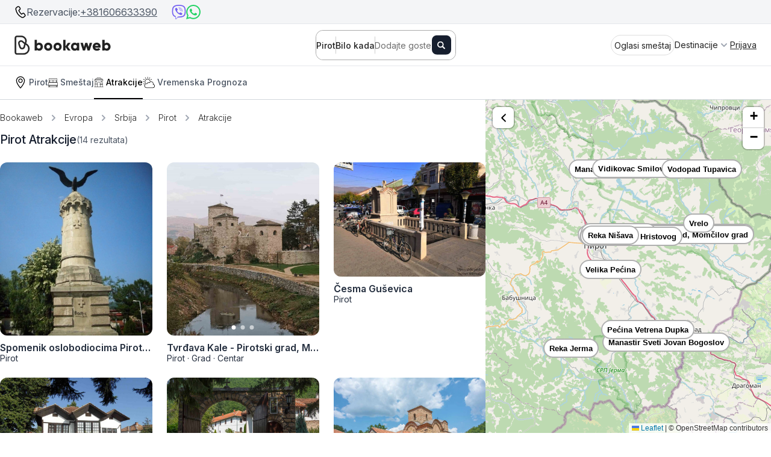

--- FILE ---
content_type: text/html; charset=UTF-8
request_url: https://bookaweb.com/sr/pirot/atrakcije
body_size: 110728
content:
<!doctype html>
<html lang="sr">

<head>
    <meta charset="utf-8">
    <meta name="viewport" content="width=device-width, initial-scale=1, maximum-scale=1">
    <!-- CSRF Token -->
    <meta name="csrf-token" content="aoCnQuKIt5JOP2xnz6XWT9aTLvsZAaO8qXIhDw6H">
    <title>Atrakcije u Pirotu - Pronađi Sve o Atrakcijama Pirota</title>
    <meta name="title" content="Atrakcije u Pirotu - Pronađi Sve o Atrakcijama Pirota">
    <meta name="description" content="Atrakcije Pirot - stranica koja vas vodi kroz najpoznatije sadržaje i simbole grada Pirota. Upoznajte Pirot u najlepšem svetlu i pripremite se za savršeno putovanje.">

    <meta property="og:url" content="https://bookaweb.com/sr/pirot/atrakcije" />
    <meta property="og:type" content="website" />
    <meta property="og:title" content="Atrakcije u Pirotu - Pronađi Sve o Atrakcijama Pirota" />
    <meta property="og:description" content="Atrakcije Pirot - stranica koja vas vodi kroz najpoznatije sadržaje i simbole grada Pirota. Upoznajte Pirot u najlepšem svetlu i pripremite se za savršeno putovanje." />
    <meta property="og:image" content="https://bookaweb.s3.eu-central-1.amazonaws.com/media/23906/iStock-1296028423-%281%29.jpg" />
    <meta name="facebook-domain-verification" content="vhsanisu2yxwt7yop6078zi2mtuo0c" />

    <meta name="twitter:card" content="summary" />
    <meta name="twitter:site" content="@bookaweb" />
    <meta name="twitter:creator" content="@bookaweb" />
    <meta name="twitter:title" content="Atrakcije u Pirotu - Pronađi Sve o Atrakcijama Pirota" />
    <meta name="twitter:description" content="Atrakcije Pirot - stranica koja vas vodi kroz najpoznatije sadržaje i simbole grada Pirota. Upoznajte Pirot u najlepšem svetlu i pripremite se za savršeno putovanje." />
    <meta name="twitter:image" content="https://bookaweb.s3.eu-central-1.amazonaws.com/media/23906/iStock-1296028423-%281%29.jpg" />

    <!-- Agoda Partner Site Verification -->
    <meta name="agd-partner-manual-verification" />

    
    



    <script>
    window.dataLayer = window.dataLayer || [];
    </script>
    <!-- Google Tag Manager -->
    <script>(function(w,d,s,l,i){w[l]=w[l]||[];w[l].push({'gtm.start':
    new Date().getTime(),event:'gtm.js'});var f=d.getElementsByTagName(s)[0],
    j=d.createElement(s),dl=l!='dataLayer'?'&l='+l:'';j.async=true;j.src=
    'https://www.googletagmanager.com/gtm.js?id='+i+dl;f.parentNode.insertBefore(j,f);
    })(window,document,'script','dataLayer','GTM-TBQCCQ9');</script>
    <!-- End Google Tag Manager -->

    <link rel="apple-touch-icon" sizes="57x57" href="https://bookaweb.com/favicon/apple-icon-57x57.png">
    <link rel="apple-touch-icon" sizes="60x60" href="https://bookaweb.com/favicon/apple-icon-60x60.png">
    <link rel="apple-touch-icon" sizes="72x72" href="https://bookaweb.com/favicon/apple-icon-72x72.png">
    <link rel="apple-touch-icon" sizes="76x76" href="https://bookaweb.com/favicon/apple-icon-76x76.png">
    <link rel="apple-touch-icon" sizes="114x114" href="https://bookaweb.com/favicon/apple-icon-114x114.png">
    <link rel="apple-touch-icon" sizes="120x120" href="https://bookaweb.com/favicon/apple-icon-120x120.png">
    <link rel="apple-touch-icon" sizes="144x144" href="https://bookaweb.com/favicon/apple-icon-144x144.png">
    <link rel="apple-touch-icon" sizes="152x152" href="https://bookaweb.com/favicon/apple-icon-152x152.png">
    <link rel="apple-touch-icon" sizes="180x180" href="https://bookaweb.com/favicon/apple-icon-180x180.png">
    <link rel="icon" type="image/png" sizes="192x192"  href="https://bookaweb.com/favicon/android-icon-192x192.png">
    <link rel="icon" type="image/png" sizes="32x32" href="https://bookaweb.com/favicon/favicon-32x32.png">
    <link rel="icon" type="image/png" sizes="96x96" href="https://bookaweb.com/favicon/favicon-96x96.png">
    <link rel="icon" type="image/png" sizes="16x16" href="https://bookaweb.com/favicon/favicon-16x16.png">
    <meta name="msapplication-TileColor" content="#ffffff">
    <meta name="msapplication-TileImage" content="https://bookaweb.com/favicon//ms-icon-144x144.png">

    <meta name="p:domain_verify" content="d06d7763d4c304fc3e1ae7273bf7bf1f"/>
    

            <link rel="canonical" href="https://bookaweb.com/sr/pirot/atrakcije">
            
        
    <link rel="stylesheet" href="https://rsms.me/inter/inter.css">

    <link href="https://bookaweb.com/bookaweb/css/main.css?v=95" rel="stylesheet">
        
    <!-- Global site tag (gtag.js) - Google Analytics -->
    <script async src="https://www.googletagmanager.com/gtag/js?id=G-GMPTEFL0MY"></script>
    <script>
        window.dataLayer = window.dataLayer || [];
        function gtag(){dataLayer.push(arguments);}
        gtag('js', new Date());

        gtag('config', 'G-GMPTEFL0MY');

        // set GACID to local storage in case the cookie gets blocked
        gtag('get', 'G-GMPTEFL0MY', 'client_id', function (clientId) {
            if (clientId && !localStorage.getItem('bookaweb_gacid')) {
                localStorage.setItem('bookaweb_gacid', clientId);
            }
        });
    </script>
    
    <script>
    !function(f,b,e,v,n,t,s)
    {if(f.fbq)return;n=f.fbq=function(){n.callMethod?
    n.callMethod.apply(n,arguments):n.queue.push(arguments)};
    if(!f._fbq)f._fbq=n;n.push=n;n.loaded=!0;n.version='2.0';
    n.queue=[];t=b.createElement(e);t.async=!0;
    t.src=v;s=b.getElementsByTagName(e)[0];
    s.parentNode.insertBefore(t,s)}(window, document,'script',
    'https://connect.facebook.net/en_US/fbevents.js');
    fbq('init', '4430751873610418');
    fbq('track', 'PageView');
    </script>
    <noscript><img height="1" width="1" style="display:none"
    src="https://www.facebook.com/tr?id=4430751873610418&ev=PageView&noscript=1"
    /></noscript>
    
    <style>
        [v-cloak] {
            display: none;
        }
        :root {
            --navbar-phone-number-height: 40px;
        }
    </style>
</head>

<body class=" ">
    <!-- Google Tag Manager (noscript) -->
    <noscript><iframe src="https://www.googletagmanager.com/ns.html?id=GTM-TBQCCQ9"
    height="0" width="0" style="display:none;visibility:hidden"></iframe></noscript>
    <!-- End Google Tag Manager (noscript) -->
    <div id="app">
        <application
            inline-template
            lang="sr"
            :user="null"
            currency-default-sr="EUR"
            currency-default="USD"
            :all-currencies="[{&quot;code&quot;:&quot;USD&quot;,&quot;name&quot;:&quot;US Dollar&quot;,&quot;symbol&quot;:&quot;$&quot;,&quot;price_filter_min&quot;:10,&quot;price_filter_max&quot;:1500},{&quot;code&quot;:&quot;EUR&quot;,&quot;name&quot;:&quot;Euro&quot;,&quot;symbol&quot;:&quot;\u20ac&quot;,&quot;price_filter_min&quot;:10,&quot;price_filter_max&quot;:1000},{&quot;code&quot;:&quot;GBP&quot;,&quot;name&quot;:&quot;British Pound&quot;,&quot;symbol&quot;:&quot;\u00a3&quot;,&quot;price_filter_min&quot;:10,&quot;price_filter_max&quot;:1000},{&quot;code&quot;:&quot;JPY&quot;,&quot;name&quot;:&quot;Japanese Yen&quot;,&quot;symbol&quot;:&quot;\u00a5&quot;,&quot;price_filter_min&quot;:1000,&quot;price_filter_max&quot;:180000},{&quot;code&quot;:&quot;CAD&quot;,&quot;name&quot;:&quot;Canadian Dollar&quot;,&quot;symbol&quot;:&quot;C$&quot;,&quot;price_filter_min&quot;:10,&quot;price_filter_max&quot;:2000},{&quot;code&quot;:&quot;CHF&quot;,&quot;name&quot;:&quot;Swiss Franc&quot;,&quot;symbol&quot;:&quot;CHF&quot;,&quot;price_filter_min&quot;:10,&quot;price_filter_max&quot;:1000},{&quot;code&quot;:&quot;AUD&quot;,&quot;name&quot;:&quot;Australian Dollar&quot;,&quot;symbol&quot;:&quot;A$&quot;,&quot;price_filter_min&quot;:10,&quot;price_filter_max&quot;:2000},{&quot;code&quot;:&quot;BRL&quot;,&quot;name&quot;:&quot;Brazilian Real&quot;,&quot;symbol&quot;:&quot;R$&quot;,&quot;price_filter_min&quot;:50,&quot;price_filter_max&quot;:7000},{&quot;code&quot;:&quot;DKK&quot;,&quot;name&quot;:&quot;Danish Krone&quot;,&quot;symbol&quot;:&quot;kr.&quot;,&quot;price_filter_min&quot;:50,&quot;price_filter_max&quot;:8000},{&quot;code&quot;:&quot;HKD&quot;,&quot;name&quot;:&quot;Hong Kong Dollar&quot;,&quot;symbol&quot;:&quot;HK$&quot;,&quot;price_filter_min&quot;:50,&quot;price_filter_max&quot;:10000},{&quot;code&quot;:&quot;INR&quot;,&quot;name&quot;:&quot;Indian Rupee&quot;,&quot;symbol&quot;:&quot;\u20b9&quot;,&quot;price_filter_min&quot;:1000,&quot;price_filter_max&quot;:100000},{&quot;code&quot;:&quot;NOK&quot;,&quot;name&quot;:&quot;Norwegian Krone&quot;,&quot;symbol&quot;:&quot;NOK&quot;,&quot;price_filter_min&quot;:100,&quot;price_filter_max&quot;:12000},{&quot;code&quot;:&quot;NZD&quot;,&quot;name&quot;:&quot;New Zealand Dollar&quot;,&quot;symbol&quot;:&quot;NZ$&quot;,&quot;price_filter_min&quot;:10,&quot;price_filter_max&quot;:2000},{&quot;code&quot;:&quot;SEK&quot;,&quot;name&quot;:&quot;Swedish Krona&quot;,&quot;symbol&quot;:&quot;SEK&quot;,&quot;price_filter_min&quot;:100,&quot;price_filter_max&quot;:11000},{&quot;code&quot;:&quot;SGD&quot;,&quot;name&quot;:&quot;Singapore Dollar&quot;,&quot;symbol&quot;:&quot;S$&quot;,&quot;price_filter_min&quot;:10,&quot;price_filter_max&quot;:2000},{&quot;code&quot;:&quot;TWD&quot;,&quot;name&quot;:&quot;New Taiwan Dollar&quot;,&quot;symbol&quot;:&quot;NT$&quot;,&quot;price_filter_min&quot;:400,&quot;price_filter_max&quot;:40000},{&quot;code&quot;:&quot;ZAR&quot;,&quot;name&quot;:&quot;South African Rand&quot;,&quot;symbol&quot;:&quot;R&quot;,&quot;price_filter_min&quot;:200,&quot;price_filter_max&quot;:20000}]"
                    >
            <div>
                <div id="header" class="bw-header">
  
  <app-promotion-alert
    app-store-url="https://apps.apple.com/us/app/bookaweb/id6499440143"
    google-play-url="https://play.google.com/store/apps/details?id=com.bookaweb.app"
  ></app-promotion-alert>

        <div class="flex items-center gap-2 px-4 lg:px-6 border-b border-gray-200 phone-number-header bg-gray-100 text-gray-600">
          <svg class="w-5 h-5 flex-shrink-0" xmlns="http://www.w3.org/2000/svg" version="1.1" xmlns:xlink="http://www.w3.org/1999/xlink" width="512" height="512" x="0" y="0" viewBox="0 0 24 24" style="enable-background:new 0 0 512 512" xml:space="preserve" class=""><g transform="matrix(1.1900000000000008,0,0,1.1900000000000008,-2.2790967273712237,-2.284890627861028)"><path d="M15.46 22a3.85 3.85 0 0 1-1.74-.42 19.52 19.52 0 0 1-10.2-14A3.74 3.74 0 0 1 5 3.84l1.76-1.26a2.71 2.71 0 0 1 2-.5 2.77 2.77 0 0 1 1.8 1.1l1.21 1.62a2.73 2.73 0 0 1 .49 2.05 2.67 2.67 0 0 1-1.1 1.79L10 9.47a15.89 15.89 0 0 0 3.82 5.26L15 13.9a2.77 2.77 0 0 1 3.85.61L20 16.13a2.75 2.75 0 0 1-.61 3.87l-1.73 1.26a3.73 3.73 0 0 1-2.2.74zM5.9 5.05A2.26 2.26 0 0 0 5 7.24a18 18 0 0 0 9.42 13 2.24 2.24 0 0 0 2.35-.24l1.74-1.26a1.25 1.25 0 0 0 .5-.82 1.28 1.28 0 0 0-.22-.93l-1.18-1.62a1.24 1.24 0 0 0-1.74-.27l-1.62 1.17a.75.75 0 0 1-.92 0 17.25 17.25 0 0 1-4.92-6.78.74.74 0 0 1 .25-.88l1.62-1.18a1.25 1.25 0 0 0 .28-1.74L9.38 4.07a1.25 1.25 0 0 0-1.74-.28z" fill="#000000" opacity="1" data-original="#000000" class=""></path></g></svg>          <span class="whitespace-nowrap overflow-hidden text-ellipsis">Rezervacije:</span>
          <a href="tel:+381606633390" class="underline">
              +381606633390
          </a>
          <div class="flex items-center gap-6 ml-auto md:ml-6 phone-number-socials">
              <a href="viber://chat?number=+38166222630" class="underline">
                  <svg class="w-6 h-6 flex-shrink-0" id="Layer_1" data-name="Layer 1" xmlns="http://www.w3.org/2000/svg" viewBox="0 0 631.99 666.43"><title>Artboard 6</title><path fill="#7360f2" d="M560.65,65C544.09,49.72,477.17,1.14,328.11.48c0,0-175.78-10.6-261.47,68C18.94,116.19,2.16,186,.39,272.55S-3.67,521.3,152.68,565.28l.15,0-.1,67.11s-1,27.17,16.89,32.71c21.64,6.72,34.34-13.93,55-36.19,11.34-12.22,27-30.17,38.8-43.89,106.93,9,189.17-11.57,198.51-14.61,21.59-7,143.76-22.66,163.63-184.84C646.07,218.4,615.64,112.66,560.65,65Zm18.12,308.58C562,509,462.91,517.51,444.64,523.37c-7.77,2.5-80,20.47-170.83,14.54,0,0-67.68,81.65-88.82,102.88-3.3,3.32-7.18,4.66-9.77,4-3.64-.89-4.64-5.2-4.6-11.5.06-9,.58-111.52.58-111.52s-.08,0,0,0C38.94,485.05,46.65,347,48.15,274.71S63.23,143.2,103.57,103.37c72.48-65.65,221.79-55.84,221.79-55.84,126.09.55,186.51,38.52,200.52,51.24C572.4,138.6,596.1,233.91,578.77,373.54Z"/><path fill="none" stroke="#7360f2" stroke-linecap="round" stroke-linejoin="round" stroke-width="16.86" d="M389.47,268.77q-2.46-49.59-50.38-52.09"/><path fill="none" stroke="#7360f2" stroke-linecap="round" stroke-linejoin="round" stroke-width="16.86" d="M432.72,283.27q1-46.2-27.37-77.2c-19-20.74-45.3-32.16-79.05-34.63"/><path fill="none" stroke="#7360f2" stroke-linecap="round" stroke-linejoin="round" stroke-width="16.86" d="M477,300.59q-.61-80.17-47.91-126.28t-117.65-46.6"/><path fill="#7360f2" d="M340.76,381.68s11.85,1,18.23-6.86l12.44-15.65c6-7.76,20.48-12.71,34.66-4.81A366.67,366.67,0,0,1,437,374.1c9.41,6.92,28.68,23,28.74,23,9.18,7.75,11.3,19.13,5.05,31.13,0,.07-.05.19-.05.25a129.81,129.81,0,0,1-25.89,31.88c-.12.06-.12.12-.23.18q-13.38,11.18-26.29,12.71a17.39,17.39,0,0,1-3.84.24,35,35,0,0,1-11.18-1.72l-.28-.41c-13.26-3.74-35.4-13.1-72.27-33.44a430.39,430.39,0,0,1-60.72-40.11,318.31,318.31,0,0,1-27.31-24.22l-.92-.92-.92-.92h0l-.92-.92c-.31-.3-.61-.61-.92-.92a318.31,318.31,0,0,1-24.22-27.31,430.83,430.83,0,0,1-40.11-60.71c-20.34-36.88-29.7-59-33.44-72.28l-.41-.28a35,35,0,0,1-1.71-11.18,16.87,16.87,0,0,1,.23-3.84Q141,181.42,152.12,168c.06-.11.12-.11.18-.23a129.53,129.53,0,0,1,31.88-25.88c.06,0,.18-.06.25-.06,12-6.25,23.38-4.13,31.12,5,.06.06,16.11,19.33,23,28.74a366.67,366.67,0,0,1,19.74,30.94c7.9,14.17,2.95,28.68-4.81,34.66l-15.65,12.44c-7.9,6.38-6.86,18.23-6.86,18.23S254.15,359.57,340.76,381.68Z"/></svg>              </a>
              <a href="https://wa.me/+38166222630" class="underline">
                  <svg class="w-6 h-6 flex-shrink-0" width="360" height="362" viewBox="0 0 360 362" fill="none" xmlns="http://www.w3.org/2000/svg">
<path fill-rule="evenodd" clip-rule="evenodd" d="M307.546 52.5655C273.709 18.685 228.706 0.0171895 180.756 0C81.951 0 1.53846 80.404 1.50408 179.235C1.48689 210.829 9.74646 241.667 25.4319 268.844L0 361.736L95.0236 336.811C121.203 351.096 150.683 358.616 180.679 358.625H180.756C279.544 358.625 359.966 278.212 360 179.381C360.017 131.483 341.392 86.4547 307.546 52.5741V52.5655ZM180.756 328.354H180.696C153.966 328.346 127.744 321.16 104.865 307.589L99.4242 304.358L43.034 319.149L58.0834 264.168L54.5423 258.53C39.6304 234.809 31.749 207.391 31.7662 179.244C31.8006 97.1036 98.6334 30.2707 180.817 30.2707C220.61 30.2879 258.015 45.8015 286.145 73.9665C314.276 102.123 329.755 139.562 329.738 179.364C329.703 261.513 262.871 328.346 180.756 328.346V328.354ZM262.475 216.777C257.997 214.534 235.978 203.704 231.869 202.209C227.761 200.713 224.779 199.966 221.796 204.452C218.814 208.939 210.228 219.029 207.615 222.011C205.002 225.002 202.389 225.372 197.911 223.128C193.434 220.885 179.003 216.158 161.891 200.902C148.578 189.024 139.587 174.362 136.975 169.875C134.362 165.389 136.7 162.965 138.934 160.739C140.945 158.728 143.412 155.505 145.655 152.892C147.899 150.279 148.638 148.406 150.133 145.423C151.629 142.432 150.881 139.82 149.764 137.576C148.646 135.333 139.691 113.287 135.952 104.323C132.316 95.5909 128.621 96.777 125.879 96.6309C123.266 96.5019 120.284 96.4762 117.293 96.4762C114.302 96.4762 109.454 97.5935 105.346 102.08C101.238 106.566 89.6691 117.404 89.6691 139.441C89.6691 161.478 105.716 182.785 107.959 185.776C110.202 188.767 139.544 234.001 184.469 253.408C195.153 258.023 203.498 260.782 210.004 262.845C220.731 266.257 230.494 265.776 238.212 264.624C246.816 263.335 264.71 253.786 268.44 243.326C272.17 232.866 272.17 223.893 271.053 222.028C269.936 220.163 266.945 219.037 262.467 216.794L262.475 216.777Z" fill="#25D366"/>
</svg>              </a>
          </div>
      </div>
  
  <div class="bw-header-items-wrapper">
    <a href="https://bookaweb.com/sr" class="py-3 inline-block w-min-content">
      <div class="hidden lg:block">
        <svg height="32" viewBox="0 0 347 69" fill="none" xmlns="http://www.w3.org/2000/svg">
          <path d="M88.656 25.7208C84.971 25.7208 82.276 26.9858 80.461 29.0758V15.4908H72.211V53.9908H80.461V51.4058C82.276 53.4958 84.971 54.7608 88.656 54.7608C95.861 54.7608 101.801 48.4358 101.801 40.2408C101.801 32.0458 95.861 25.7208 88.656 25.7208ZM87.006 46.9508C83.211 46.9508 80.461 44.3658 80.461 40.2408C80.461 36.1158 83.211 33.5308 87.006 33.5308C90.801 33.5308 93.551 36.1158 93.551 40.2408C93.551 44.3658 90.801 46.9508 87.006 46.9508ZM120.779 54.7608C128.864 54.7608 135.354 48.4358 135.354 40.2408C135.354 32.0458 128.864 25.7208 120.779 25.7208C112.694 25.7208 106.204 32.0458 106.204 40.2408C106.204 48.4358 112.694 54.7608 120.779 54.7608ZM120.779 46.7308C117.204 46.7308 114.454 44.1458 114.454 40.2408C114.454 36.3358 117.204 33.7508 120.779 33.7508C124.354 33.7508 127.104 36.3358 127.104 40.2408C127.104 44.1458 124.354 46.7308 120.779 46.7308ZM154.32 54.7608C162.405 54.7608 168.895 48.4358 168.895 40.2408C168.895 32.0458 162.405 25.7208 154.32 25.7208C146.235 25.7208 139.745 32.0458 139.745 40.2408C139.745 48.4358 146.235 54.7608 154.32 54.7608ZM154.32 46.7308C150.745 46.7308 147.995 44.1458 147.995 40.2408C147.995 36.3358 150.745 33.7508 154.32 33.7508C157.895 33.7508 160.645 36.3358 160.645 40.2408C160.645 44.1458 157.895 46.7308 154.32 46.7308ZM201.061 53.9908L190.776 40.2408L200.786 26.4908H191.161L182.911 38.5358V15.4908H174.661V53.9908H182.911V41.8358L191.711 53.9908H201.061ZM223.495 26.4908V29.0758C221.68 26.9858 218.985 25.7208 215.3 25.7208C208.095 25.7208 202.155 32.0458 202.155 40.2408C202.155 48.4358 208.095 54.7608 215.3 54.7608C218.985 54.7608 221.68 53.4958 223.495 51.4058V53.9908H231.745V26.4908H223.495ZM216.95 46.9508C213.155 46.9508 210.405 44.3658 210.405 40.2408C210.405 36.1158 213.155 33.5308 216.95 33.5308C220.745 33.5308 223.495 36.1158 223.495 40.2408C223.495 44.3658 220.745 46.9508 216.95 46.9508ZM269.148 26.4908L265.188 41.2308L260.898 26.4908H253.198L248.908 41.2308L244.948 26.4908H236.148L244.948 53.9908H252.648L257.048 39.3058L261.448 53.9908H269.148L277.948 26.4908H269.148ZM288.618 43.5408H308.143C308.363 42.4958 308.473 41.3958 308.473 40.2408C308.473 31.9358 302.533 25.7208 294.503 25.7208C285.813 25.7208 279.873 32.0458 279.873 40.2408C279.873 48.4358 285.703 54.7608 295.108 54.7608C300.333 54.7608 304.403 52.8358 307.098 49.0958L300.498 45.3008C299.398 46.5108 297.473 47.3908 295.218 47.3908C292.193 47.3908 289.663 46.4008 288.618 43.5408ZM288.453 37.3808C289.223 34.5758 291.313 33.0358 294.448 33.0358C296.923 33.0358 299.398 34.1908 300.278 37.3808H288.453ZM330.697 25.7208C327.012 25.7208 324.317 26.9858 322.502 29.0758V15.4908H314.252V53.9908H322.502V51.4058C324.317 53.4958 327.012 54.7608 330.697 54.7608C337.902 54.7608 343.842 48.4358 343.842 40.2408C343.842 32.0458 337.902 25.7208 330.697 25.7208ZM329.047 46.9508C325.252 46.9508 322.502 44.3658 322.502 40.2408C322.502 36.1158 325.252 33.5308 329.047 33.5308C332.842 33.5308 335.592 36.1158 335.592 40.2408C335.592 44.3658 332.842 46.9508 329.047 46.9508Z" fill="#222222"/>
          <path d="M41.4546 28.2204C42.892 25.4254 43.5372 22.3611 43.439 19.1665L43.439 19.1661C43.1263 9.20522 34.5881 1.09106 24.4474 1.09106H8.59004C4.56459 1.09106 1.30127 4.35684 1.30127 8.38404V61.207C1.30127 65.2342 4.56459 68.5 8.59004 68.5H32.4014C44.0671 68.5 53.6692 59.1622 53.825 47.6785L53.825 47.6748C53.8758 39.242 48.9105 31.6561 41.4546 28.2204ZM21.9951 40.6845L21.9946 40.683L18.2461 29.8867C18.246 29.8865 18.2459 29.8862 18.2458 29.8859C17.7315 28.3882 17.8259 26.8548 18.5245 25.4568C19.5537 23.3969 21.609 22.1847 23.7514 22.1847C24.1581 22.1847 24.5755 22.2286 24.9869 22.3214C25.8235 22.51 26.5544 23.044 27.3216 23.6702L35.3688 30.2383L33.0889 39.8093C32.8227 40.927 32.5098 41.9491 31.8361 42.7023C31.1802 43.4354 30.345 43.9909 29.3643 44.3283C27.8674 44.8431 26.335 44.7488 24.9377 44.0498C23.5347 43.3478 22.5098 42.1826 21.9951 40.6845ZM30.901 48.6719L30.901 48.6719L30.9068 48.6699C32.8929 47.9804 34.6035 46.7331 35.847 45.0688C36.6549 43.9875 37.0397 42.6927 37.3167 41.4694L39.3943 32.2933C45.3854 34.9322 49.3256 40.9242 49.2787 47.5648C49.1299 56.5603 41.5582 63.9007 32.4014 63.9007H8.59004C7.09329 63.9007 5.89831 62.7054 5.89831 61.207V8.38404V8.3769L5.8981 8.36976C5.85572 6.88525 7.09037 5.63963 8.59004 5.63963H24.4981C32.1892 5.63963 38.6488 11.8199 38.8931 19.3501L38.8932 19.3521C38.9834 21.8354 38.4076 24.1957 37.2752 26.3597L29.9349 20.053C28.8934 19.1581 27.6981 18.2729 26.2627 17.9114C21.6272 16.7439 16.6163 18.9401 14.4354 23.4438L14.4351 23.4445C13.6139 25.1466 13.5138 26.9637 13.7439 28.7555C13.9733 30.5409 14.5363 32.3389 15.0722 34.0109L17.7024 42.2162L17.7022 42.2163L17.7061 42.2274C18.61 44.8345 20.473 46.9656 22.9742 48.1904L22.9771 48.1918C24.4075 48.8809 25.9505 49.2552 27.5004 49.2552C28.6258 49.2552 29.7939 49.0411 30.901 48.6719Z" fill="#222222" stroke="#222222"/>
        </svg>
      </div>
      <div class="block lg:hidden">
        <svg height="32" viewBox="0 0 69 69" fill="none" xmlns="http://www.w3.org/2000/svg">
          <path d="M41.4546 28.2204C42.892 25.4254 43.5372 22.3611 43.439 19.1665L43.439 19.1661C43.1263 9.20522 34.5881 1.09106 24.4474 1.09106H8.59004C4.56459 1.09106 1.30127 4.35684 1.30127 8.38404V61.207C1.30127 65.2342 4.56459 68.5 8.59004 68.5H32.4014C44.0671 68.5 53.6692 59.1622 53.825 47.6785L53.825 47.6748C53.8758 39.242 48.9105 31.6561 41.4546 28.2204ZM21.9951 40.6845L21.9946 40.683L18.2461 29.8867C18.246 29.8865 18.2459 29.8862 18.2458 29.8859C17.7315 28.3882 17.8259 26.8548 18.5245 25.4568C19.5537 23.3969 21.609 22.1847 23.7514 22.1847C24.1581 22.1847 24.5755 22.2286 24.9869 22.3214C25.8235 22.51 26.5544 23.044 27.3216 23.6702L35.3688 30.2383L33.0889 39.8093C32.8227 40.927 32.5098 41.9491 31.8361 42.7023C31.1802 43.4354 30.345 43.9909 29.3643 44.3283C27.8674 44.8431 26.335 44.7488 24.9377 44.0498C23.5347 43.3478 22.5098 42.1826 21.9951 40.6845ZM30.901 48.6719L30.901 48.6719L30.9068 48.6699C32.8929 47.9804 34.6035 46.7331 35.847 45.0688C36.6549 43.9875 37.0397 42.6927 37.3167 41.4694L39.3943 32.2933C45.3854 34.9322 49.3256 40.9242 49.2787 47.5648C49.1299 56.5603 41.5582 63.9007 32.4014 63.9007H8.59004C7.09329 63.9007 5.89831 62.7054 5.89831 61.207V8.38404V8.3769L5.8981 8.36976C5.85572 6.88525 7.09037 5.63963 8.59004 5.63963H24.4981C32.1892 5.63963 38.6488 11.8199 38.8931 19.3501L38.8932 19.3521C38.9834 21.8354 38.4076 24.1957 37.2752 26.3597L29.9349 20.053C28.8934 19.1581 27.6981 18.2729 26.2627 17.9114C21.6272 16.7439 16.6163 18.9401 14.4354 23.4438L14.4351 23.4445C13.6139 25.1466 13.5138 26.9637 13.7439 28.7555C13.9733 30.5409 14.5363 32.3389 15.0722 34.0109L17.7024 42.2162L17.7022 42.2163L17.7061 42.2274C18.61 44.8345 20.473 46.9656 22.9742 48.1904L22.9771 48.1918C24.4075 48.8809 25.9505 49.2552 27.5004 49.2552C28.6258 49.2552 29.7939 49.0411 30.901 48.6719Z" fill="#222222" stroke="#222222"/>
        </svg>
      </div>
    </a>
    <div class="bw-header-search">
      <global-search
        v-if="true"
        :sticky="true"
        base-url="https://bookaweb.com/sr"
        page-has-filters="1"
        locale="sr"
                  :current-location="{&quot;id&quot;:62,&quot;id_aub&quot;:null,&quot;title&quot;:{&quot;en&quot;:&quot;Pirot - Explore Southern Serbia&quot;,&quot;sr&quot;:&quot;Pirot - Istra\u017ei Ju\u017enu Srbiju&quot;},&quot;name&quot;:{&quot;en&quot;:&quot;Pirot&quot;,&quot;sr&quot;:&quot;Pirot&quot;},&quot;slug&quot;:{&quot;en&quot;:&quot;pirot&quot;,&quot;sr&quot;:&quot;pirot&quot;},&quot;description&quot;:{&quot;en&quot;:&quot;One of the largest cities in Southern Serbia is an area that is in many ways characteristic and special. Its natural environment, the surrounding mountains: Stara, Vla\u0161ka, Suva, the connection with Bulgaria, the textile industry, delicious food, but also the remains of old tourist times are just some of the features that make Pirot special. We have selected for you all the details and the most important information about the city, as well as its tourist offer. Find the best accommodation, quality restaurants, the most famous places to relax and enjoy and plan the perfect trip.&quot;,&quot;sr&quot;:&quot;Jedan od najve\u0107ih gradova Ju\u017ene Srbije prostor je koji je po mnogo \u010demu karakteristi\u010dan i osoben. Njegovo prirodno okru\u017eenje, okolne planine: Stara, Vla\u0161ka, Suva; veza sa Bugarskom; tekstilna industrija; ukusna hrana, te ostaci starih turiskih vremena samo se neka obele\u017eja koja Pirot \u010dine vrlo zanimljivom turisti\u010dkom destinacijom. Za vas smo izdvojili sve detalje i najbitnije informacije o gradu, kao i njegovoj turisti\u010dkoj ponudi. Prona\u0111ite najbolji sme\u0161taj, kvalitetne restorane, najpoznatija mesta za odmor i u\u017eivanje. Isplanirajte savr\u0161en boravak u pirotskom kraju.&quot;},&quot;latitude&quot;:&quot;42.7950614&quot;,&quot;longitude&quot;:&quot;22.1778937&quot;,&quot;sort_order&quot;:1032,&quot;created_at&quot;:&quot;2021-03-25T09:20:58.000000Z&quot;,&quot;updated_at&quot;:&quot;2025-12-16T03:06:33.000000Z&quot;,&quot;country_id&quot;:1,&quot;viator_destination_id&quot;:null,&quot;meta_noindex&quot;:false,&quot;categories_counts&quot;:{&quot;en&quot;:{&quot;tour&quot;:0,&quot;hotel&quot;:0,&quot;total&quot;:23,&quot;apartment&quot;:9,&quot;attraction&quot;:14,&quot;restaurant&quot;:0,&quot;thingstosee&quot;:0},&quot;sr&quot;:{&quot;tour&quot;:0,&quot;hotel&quot;:0,&quot;total&quot;:23,&quot;apartment&quot;:9,&quot;attraction&quot;:14,&quot;restaurant&quot;:0,&quot;thingstosee&quot;:0}},&quot;allowed_in_web_routes&quot;:{&quot;en&quot;:true,&quot;sr&quot;:true},&quot;decorator_localized_by_category&quot;:[{&quot;id&quot;:484,&quot;decoratorable_type&quot;:&quot;App\\Location\\City&quot;,&quot;decoratorable_id&quot;:62,&quot;category_id&quot;:6,&quot;content&quot;:[{&quot;rows&quot;:[{&quot;key&quot;:&quot;c6pLNoA7JW9vA2q3&quot;,&quot;layout&quot;:&quot;nebitno-ne-buni-se&quot;,&quot;attributes&quot;:{&quot;title&quot;:&quot;Tipovi atrakcija u Pirotu&quot;,&quot;description&quot;:&quot;&lt;div&gt;Pirot je grad u jugoisto\u010dnoj Srbiji, poznat po bogatoj istoriji, kulturnom nasle\u0111u i prirodnim lepotama. Sme\u0161ten u blizini Stare planine, Pirot nudi raznovrsne atrakcije za posetioce svih uzrasta i interesovanja, od istorijskih spomenika do prirodnih fenomena i kulturnih manifestacija. Grad je tako\u0111e poznat po tradicionalnim zanatima i gastronomiji. Evo nekoliko tipova atrakcija koje mo\u017eete posetiti:&lt;br&gt;&lt;br&gt;&lt;strong&gt;Verske:&lt;\/strong&gt; Ovi lokaliteti nude spokoj i mogu\u0107nost za istra\u017eivanje arhitektonskih i umetni\u010dkih detalja zna\u010dajnih za pravoslavlje: &lt;em&gt;Manastir Sveti \u0110or\u0111e, Manastir Sveti Jovan Bogoslov, Crkva ro\u0111enja Hristovog&lt;\/em&gt;&lt;br&gt;&lt;strong&gt;Istorijske:&lt;\/strong&gt; Istorijske atrakcije Pirota predstavljaju spoj srednjovekovne ba\u0161tine i kulturnog nasle\u0111a: &lt;em&gt;Tvr\u0111ava Kale (Mom\u010dilov grad), Spomenik oslobodiocima Pirota od Turaka, \u010cesma Gu\u0161evica&lt;\/em&gt;&lt;br&gt;&lt;strong&gt;Prirodne:&lt;\/strong&gt; Ove atrakcije u Pirotu su savr\u0161ene za ljubitelje netaknute prirode i aktivnog odmora: &lt;em&gt;Vrelo, Vidikovac Smilovica, Reka Ni\u0161ava,Velika Pe\u0107ina, Pe\u0107ina Vetrena Dupka, Vodopad Tupavica, Reka Jerma&lt;\/em&gt;&lt;br&gt;&lt;strong&gt;Kulturne i umetni\u010dke atrakcije:&lt;\/strong&gt; Znamenitosti Pirota koji otkrivaju bogatstvo narodnih obi\u010daja i savremene umetnosti. Nepropustite da posetite: &lt;em&gt;Muzej Poni\u0161avlja, Etno kompleks \&quot;Ni\u0161avska dolina\&quot;&lt;\/em&gt;&lt;\/div&gt;&quot;,&quot;title_short&quot;:&quot;Tipovi atrakcija&quot;}},{&quot;key&quot;:&quot;cm2TAFcExlvs5Opl&quot;,&quot;layout&quot;:&quot;nebitno-ne-buni-se&quot;,&quot;attributes&quot;:{&quot;title&quot;:&quot;Koje znamenitosti u Pirotu morate posetiti?&quot;,&quot;description&quot;:&quot;&lt;div&gt;Ovaj jedinstveni grad u jugoisto\u010dnoj Srbiji, poznat po bogatoj istoriji, kulturnom nasle\u0111u i prirodnim lepotama, nudi \u0161irok spektar atrakcija koje pri\u010daju pri\u010du o njegovom zna\u010daju i tradiciji. Bilo da ste ljubitelj prirodnih pejza\u017ea, istorijskih lokaliteta ili \u017eelite da istra\u017eite autenti\u010dnu kulturu ovog kraja, Pirot ima pone\u0161to za svakoga. Istra\u017eite mesta koja \u010duvaju duh pro\u0161lih vremena i u\u017eivajte u o\u010daravaju\u0107im pejza\u017eima i \u017eivopisnom okru\u017eenju. Pirot je destinacija koja inspiri\u0161e i pru\u017ea nezaboravno iskustvo svakom posetiocu. Evo preporuka koje znamenitosti u Pirotu ne smete propustiti:&lt;br&gt;&lt;br&gt;&lt;a href=\&quot;https:\/\/bookaweb.com\/sr\/ad\/2057\&quot;&gt;&lt;em&gt;Velika Pe\u0107ina&lt;\/em&gt;&lt;\/a&gt;&lt;em&gt;, &lt;\/em&gt;&lt;a href=\&quot;https:\/\/bookaweb.com\/sr\/ad\/2041\&quot;&gt;&lt;em&gt;Vrelo&lt;\/em&gt;&lt;\/a&gt;&lt;em&gt;, &lt;\/em&gt;&lt;a href=\&quot;https:\/\/bookaweb.com\/sr\/ad\/2056\&quot;&gt;&lt;em&gt;Reka Ni\u0161ava&lt;\/em&gt;&lt;\/a&gt;&lt;em&gt;, &lt;\/em&gt;&lt;a href=\&quot;https:\/\/bookaweb.com\/sr\/ad\/2055\&quot;&gt;&lt;em&gt;Vidikovac Smilovica&lt;\/em&gt;&lt;\/a&gt;&lt;em&gt;, &lt;\/em&gt;&lt;a href=\&quot;https:\/\/bookaweb.com\/sr\/ad\/2057\&quot;&gt;&lt;em&gt;Velika Pe\u0107ina&lt;\/em&gt;&lt;\/a&gt;&lt;em&gt;, &lt;\/em&gt;&lt;a href=\&quot;https:\/\/bookaweb.com\/sr\/ad\/2022\&quot;&gt;&lt;em&gt;\u010cesma Gu\u0161evica&lt;\/em&gt;&lt;\/a&gt;&lt;em&gt;, &lt;\/em&gt;&lt;a href=\&quot;https:\/\/bookaweb.com\/sr\/ad\/2020\&quot;&gt;&lt;em&gt;Spomenik oslobodiocima Pirota od Turaka&lt;\/em&gt;&lt;\/a&gt;&lt;em&gt;, &lt;\/em&gt;&lt;a href=\&quot;https:\/\/bookaweb.com\/sr\/ad\/2039\&quot;&gt;&lt;em&gt;Manastir Sveti Jovan Bogoslov&lt;\/em&gt;&lt;\/a&gt;&lt;em&gt;, &lt;\/em&gt;&lt;a href=\&quot;https:\/\/bookaweb.com\/sr\/ad\/2040\&quot;&gt;&lt;em&gt;Crkva ro\u0111enja Hristovog&lt;\/em&gt;&lt;\/a&gt;&lt;em&gt;, &lt;\/em&gt;&lt;a href=\&quot;https:\/\/bookaweb.com\/sr\/ad\/2058\&quot;&gt;&lt;em&gt;Pe\u0107ina Vetrena Dupka&lt;\/em&gt;&lt;\/a&gt;&lt;em&gt;, &lt;\/em&gt;&lt;a href=\&quot;https:\/\/bookaweb.com\/sr\/ad\/2169\&quot;&gt;&lt;em&gt;Vodopad Tupavica&lt;\/em&gt;&lt;\/a&gt;&lt;em&gt;, &lt;\/em&gt;&lt;a href=\&quot;https:\/\/bookaweb.com\/sr\/ad\/2227\&quot;&gt;&lt;em&gt;Reka Jerma&lt;\/em&gt;&lt;\/a&gt;&lt;em&gt;, &lt;\/em&gt;&lt;a href=\&quot;https:\/\/bookaweb.com\/sr\/ad\/2021\&quot;&gt;&lt;em&gt;Tvr\u0111ava Kale - Pirotski grad, Mom\u010dilov grad&lt;\/em&gt;&lt;\/a&gt;&lt;em&gt;,&lt;\/em&gt;&lt;a href=\&quot;https:\/\/bookaweb.com\/sr\/ad\/2037\&quot;&gt;&lt;em&gt;Muzej Poni\u0161avlja&lt;\/em&gt;&lt;\/a&gt;&lt;\/div&gt;&quot;,&quot;title_short&quot;:&quot;Znamenitosti koje morate posetiti&quot;}},{&quot;key&quot;:&quot;ctOpBgXiwXwiAAKc&quot;,&quot;layout&quot;:&quot;nebitno-ne-buni-se&quot;,&quot;attributes&quot;:{&quot;title&quot;:&quot;Koje atrakcije mo\u017eete posetiti ako dolazite sa decom u Pirot?&quot;,&quot;description&quot;:&quot;&lt;div&gt;Pirot je idealna destinacija za porodi\u010dne izlete i avanture, sa atrakcija koje \u0107e zainteresovati decu i odrasle. Bilo da \u017eelite da istra\u017eujete prirodu, u\u010dite o istoriji ili u\u017eivate u zabavi na otvorenom, Pirot nudi obilje zanimljivih aktivnosti za celu porodicu. Evo preporuka koje atrakcije mo\u017eete posetiti sa decom:&lt;\/div&gt;&lt;ul&gt;&lt;li&gt;&lt;strong&gt;Vodena avantura na reci Ni\u0161avi - &lt;\/strong&gt;Reka Ni\u0161ava je odli\u010dna za organizovanje malih porodi\u010dnih avantura poput vo\u017enje \u010damcem ili igranja pored reke. Deca \u0107e u\u017eivati u prirodnom ambijentu i osve\u017eenju.&lt;\/li&gt;&lt;li&gt;&lt;strong&gt;Pe\u0107ina Vetrena Dupka i Velika Pe\u0107ina - &lt;\/strong&gt;Uzbudljive pe\u0107ine koje deca mogu istra\u017eivati zajedno sa vodi\u010dima. Vetrena Dupka, sa svojim hladnim vetrovima i neobi\u010dnim formacijama, pru\u017ea jedinstveno iskustvo za sve posetioce.&lt;\/li&gt;&lt;li&gt;&lt;strong&gt;Reka Jerma i Vrelo - &lt;\/strong&gt;Reka Jerma i njeno prirodno vrelo su odli\u010dna mesta za piknik i igru pored vode. Deca mogu istra\u017eivati okolinu i u\u017eivati u prirodnim lepotama ovog jedinstvenog podru\u010dja.&lt;\/li&gt;&lt;li&gt;&lt;strong&gt;Muzej Poni\u0161avlja -&lt;\/strong&gt; Upoznajte decu sa bogatom istorijom i tradicijom Pirota. Muzej ima zanimljive eksponate, uklju\u010duju\u0107i tradicionalne pirotske \u0107ilime i predmete iz svakodnevnog \u017eivota pro\u0161lih vremena, \u0161to mo\u017ee biti edukativno i inspirativno za decu.&lt;\/li&gt;&lt;\/ul&gt;&quot;,&quot;title_short&quot;:&quot;Pogodne za decu&quot;}},{&quot;key&quot;:&quot;cBK0L1pkvTKreD2w&quot;,&quot;layout&quot;:&quot;nebitno-ne-buni-se&quot;,&quot;attributes&quot;:{&quot;title&quot;:&quot;Koje atrakcije u Pirotu su najbolje za posetu tokom leta, a koje tokom zime?&quot;,&quot;description&quot;:&quot;&lt;div&gt;&lt;strong&gt;Leti: &lt;\/strong&gt;Pirot tokom leta nudi obilje prirodnih i kulturnih atrakcija koje su savr\u0161ene za istra\u017eivanje na otvorenom, u\u017eivanje u prirodi i otkrivanje lokalnih znamenitosti. Evo predloga \u0161ta posetiti:&lt;\/div&gt;&lt;ul&gt;&lt;li&gt;&lt;strong&gt;Zavojsko jezero:&lt;\/strong&gt; Ova prirodna oaza je savr\u0161ena za vo\u017enju \u010damcem, plivanje ili ribolov. Okru\u017eeno planinskim pejza\u017eima, jezero je idealno za piknike i opu\u0161tanje tokom toplih dana.&lt;\/li&gt;&lt;li&gt;&lt;strong&gt;Vodopad Tupavica: &lt;\/strong&gt;Prelep vodopad na Staroj planini idealan je za osve\u017eenje i istra\u017eivanje prirode. Pogodan je za celodnevni izlet sa porodicom i prijateljima.&lt;\/li&gt;&lt;li&gt;&lt;strong&gt;Reka Jerma:&lt;\/strong&gt; Savr\u0161ena za \u0161etnje i u\u017eivanje u prirodi, reka Jerma je idealna destinacija za sve koji vole miran ambijent i osve\u017eenje u vodi tokom leta.&lt;\/li&gt;&lt;li&gt;&lt;strong&gt;Vidikovac Smilovica&lt;\/strong&gt;: Ovaj vidikovac pru\u017ea fantasti\u010dan pogled na okolinu Pirota i odli\u010dna je stanica za kratki predah i u\u017eivanje u pejza\u017eu.&lt;\/li&gt;&lt;li&gt;&lt;strong&gt;Muzej Poni\u0161avlja&lt;\/strong&gt;: Leti je poseban u\u017eitak posetiti ovaj muzej i saznati vi\u0161e o tradiciji i kulturi Pirota, dok u\u017eivate u prijatnom ambijentu muzeja i njegove okoline.&lt;\/li&gt;&lt;li&gt;&lt;strong&gt;Planinarenje na Staroj planini: &lt;\/strong&gt;Leto je savr\u0161eno za istra\u017eivanje Staroplaninskih staza i u\u017eivanje u netaknutoj prirodi i \u010distom vazduhu.&lt;\/li&gt;&lt;\/ul&gt;&lt;div&gt;&lt;strong&gt;Zimi&lt;\/strong&gt;: Tokom zime, Pirot se pretvara u zimski raj sa sne\u017enim pejza\u017eima i atrakcijama koje su savr\u0161ene za u\u017eivanje u hladnijim mesecima. Evo \u0161ta ne treba propustiti:&lt;\/div&gt;&lt;ul&gt;&lt;li&gt;&lt;strong&gt;Sankanje i zimske ture na Staroj planini: &lt;\/strong&gt;Ova planina nudi odli\u010dne uslove za sankanje, skijanje na manjim stazama i zimsko planinarenje za ljubitelje avantura.&lt;\/li&gt;&lt;li&gt;&lt;strong&gt;Pe\u0107ina Vetrena Dupka: &lt;\/strong&gt;Zimi je ova pe\u0107ina jo\u0161 intrigantnija sa svojim specifi\u010dnim ambijentom. Poseta je prilika za jedinstveno iskustvo i istra\u017eivanje prirodnih \u010duda.&lt;\/li&gt;&lt;li&gt;&lt;strong&gt;Manastir Sveti Jovan Bogoslov: &lt;\/strong&gt;Tokom zime, poseta ovom manastiru pru\u017ea poseban ose\u0107aj spokoja i duhovne topline.&lt;\/li&gt;&lt;li&gt;&lt;strong&gt;Tvr\u0111ava Kale - Pirotski grad:&lt;\/strong&gt; Zimi je tvr\u0111ava prava bajkovita destinacija. Pogled na Pirot pod snegom sa tvr\u0111ave ostavlja poseban utisak.&lt;\/li&gt;&lt;\/ul&gt;&quot;,&quot;title_short&quot;:&quot;Koje atrakcije posetiti zimi, a koje leti&quot;}},{&quot;key&quot;:&quot;cbJDE4ssGa4x7Dah&quot;,&quot;layout&quot;:&quot;nebitno-ne-buni-se&quot;,&quot;attributes&quot;:{&quot;title&quot;:&quot;Saveti za posetioce atrakcija u Pirotu&quot;,&quot;description&quot;:&quot;&lt;div&gt;&lt;strong&gt;Radno vreme&lt;br&gt;&lt;\/strong&gt;Planirajte posete atrakcijama u Pirotu uzimaju\u0107i u obzir radno vreme, koje mo\u017ee varirati u zavisnosti od sezone i praznika. Pre dolaska, preporu\u010duje se da proverite radno vreme putem zvani\u010dnih sajtova ili kontaktirate lokalne turisti\u010dke centre. Evo radnog vremena za glavne atrakcije u Pirotu:&lt;\/div&gt;&lt;ul&gt;&lt;li&gt;&lt;strong&gt;Pe\u0107ina Vetrena Dupka&lt;\/strong&gt;&lt;\/li&gt;&lt;\/ul&gt;&lt;div&gt;Leti: Organizovane ture su dostupne od 10:00 do 18:00 \u010dasova. Zimi: Posete su mogu\u0107e uz prethodnu najavu i zakazivanje. Cena ture: Odrasli 300 dinara, deca 150 dinara.&lt;\/div&gt;&lt;ul&gt;&lt;li&gt;&lt;strong&gt;Tvr\u0111ava Kale - Pirotski grad&lt;\/strong&gt;&lt;\/li&gt;&lt;\/ul&gt;&lt;div&gt;Letnja sezona (april\u2013septembar): Otvoreno svakog dana od 9:00 do 19:00 \u010dasova. Zimska sezona (oktobar\u2013mart): Otvoreno od 10:00 do 16:00 \u010dasova. Ulaznica: Odrasli 200 dinara, deca 100 dinara.&lt;\/div&gt;&lt;ul&gt;&lt;li&gt;&lt;strong&gt;Muzej Poni\u0161avlja&lt;\/strong&gt;&lt;\/li&gt;&lt;\/ul&gt;&lt;div&gt;Leti: Otvoren svakog dana od 9:00 do 18:00 \u010dasova. Zimi: Radno vreme je od 10:00 do 16:00 \u010dasova. Ulaznica: Odrasli 250 dinara, deca 150 dinara.&lt;\/div&gt;&lt;ul&gt;&lt;li&gt;&lt;strong&gt;Doga\u0111aji i festivali&lt;\/strong&gt;&lt;\/li&gt;&lt;\/ul&gt;&lt;div&gt;Letnja sezona u Pirotu obiluje kulturnim manifestacijama i festivalima, poput Dana pirotskog \u0107ilima i tradicionalnih sajmova. Informi\u0161ite se o datumu i mestu odr\u017eavanja pre posete.&lt;br&gt;&lt;strong&gt;Besplatne atrakcije&lt;br&gt;&lt;\/strong&gt;Vodopad Tupavica, Zavojsko jezero, Reka Jerma, Vidikovac Smilovica, \u010cesma Gu\u0161evica, Tvr\u0111ava Kale - Pirotski grad (spoljni delovi), Manastir Sveti Jovan Bogoslov, Crkva Ro\u0111enja Hristovog. Gradski trg u Pirotu, Spomenik oslobodiocima Pirota od Turaka&lt;br&gt;&lt;strong&gt;Karte i rezervacije&lt;br&gt;&lt;\/strong&gt;Za posete popularnim atrakcijama poput Tvr\u0111ave Kale ili organizovane ture ka Zavojsko jezeru i vodopadu Tupavica, preporu\u010duje se unapred rezervacija, posebno tokom vikenda i praznika. Cene za organizovane ture kre\u0107u se od 1.500 do 4.000 dinara, u zavisnosti od obima ture i dodatnih aktivnosti. Deca, studenti i penzioneri \u010desto imaju popuste uz va\u017ee\u0107i dokument. Grupne posete (10+ osoba) obi\u010dno omogu\u0107avaju dodatne u\u0161tede.&lt;\/div&gt;&lt;div&gt;&lt;strong&gt;Fotografisanje&lt;br&gt;&lt;\/strong&gt;Pirot i njegova okolina su idealni za fotografisanje, sa brojnim prirodnim i kulturnim atrakcijama. Fotografisanje na otvorenim lokalitetima, poput Vodopada Tupavica i Tvr\u0111ave Kale, je besplatno. U Muzeju Poni\u0161avlja fotografisanje mo\u017ee biti ograni\u010deno ili zahtevati simboli\u010dnu naknadu, pa se preporu\u010duje da se unapred raspitate.&lt;\/div&gt;&lt;div&gt;&lt;strong&gt;Informacioni centri&lt;\/strong&gt;&lt;\/div&gt;&lt;div&gt;Za sve informacije o atrakcijama, rezervacijama i sme\u0161taju mo\u017eete se obratiti turisti\u010dkim centrima u Pirotu:&lt;\/div&gt;&lt;div&gt;&lt;strong&gt;Turisti\u010dki centar Pirot (kod centra grada)&lt;\/strong&gt;&lt;\/div&gt;&lt;div&gt;Radno vreme: Ponedeljak \u2013 Subota 8:00\u201318:00, Nedelja 10:00\u201314:00; Telefon: +381 10 321-567&lt;\/div&gt;&lt;div&gt;&lt;strong&gt;Info pult kod Tvr\u0111ave Kale&lt;\/strong&gt;&lt;\/div&gt;&lt;div&gt;Radno vreme: Svakog dana 9:00\u201317:00&lt;\/div&gt;&quot;,&quot;title_short&quot;:&quot;Saveti &quot;}}]},{&quot;title&quot;:&quot;\u010cesta pitanja o atrakcijama u Pirotu&quot;,&quot;questions&quot;:[{&quot;key&quot;:&quot;ckkb3wEyrc2UG7HK&quot;,&quot;layout&quot;:&quot;nebitno-kako-se-zove&quot;,&quot;attributes&quot;:{&quot;answer&quot;:&quot;&lt;div&gt;Najpose\u0107enije atrakcije u Pirotu uklju\u010duju Tvr\u0111avu Kale, koja pru\u017ea prelep pogled na grad, Zavojsko jezero, savr\u0161eno za ljubitelje prirode, kao i Pe\u0107inu Vetrena Dupka, koja je popularna me\u0111u ljubiteljima speleologije.&amp;nbsp;&lt;\/div&gt;&quot;,&quot;question&quot;:&quot;Koja je najpose\u0107enija atrakcija u Pirotu?&quot;}},{&quot;key&quot;:&quot;cR6pW1EAwVC3s8DL&quot;,&quot;layout&quot;:&quot;nebitno-kako-se-zove&quot;,&quot;attributes&quot;:{&quot;answer&quot;:&quot;&lt;div&gt;Pirot i okolna podru\u010dja nude brojne atrakcije, uklju\u010duju\u0107i prirodne lokalitete, istorijske spomenike, muzeje i kulturna mesta. Ukupno ih ima vi\u0161e od 15, a uklju\u010duju atrakcije kao \u0161to su Manastir Sveti Jovan Bogoslov, Vidikovac Smilovica i Reka Jerma.&lt;\/div&gt;&quot;,&quot;question&quot;:&quot;Koliko atrakcija ima u Pirotu?&quot;}},{&quot;key&quot;:&quot;coBOvh77dDoyXvTI&quot;,&quot;layout&quot;:&quot;nebitno-kako-se-zove&quot;,&quot;attributes&quot;:{&quot;answer&quot;:&quot;&lt;div&gt;Za osnovno razgledanje najpoznatijih atrakcija u Pirotu obi\u010dno je potrebno 2 do 3 dana. Ako planirate da u\u017eivate u planiranim turama, posetama pe\u0107inama i prirodnim lokalitetima, preporu\u010duje se boravak od 3 do 4 dana.&lt;\/div&gt;&quot;,&quot;question&quot;:&quot;Koliko vremena je potrebno da se obi\u0111u sve atrakcije u Pirotu?&quot;}},{&quot;key&quot;:&quot;cZMBUYy7S2OGtQy5&quot;,&quot;layout&quot;:&quot;nebitno-kako-se-zove&quot;,&quot;attributes&quot;:{&quot;answer&quot;:&quot;&lt;div&gt;Mnoge prirodne atrakcije, kao \u0161to su Vodopad Tupavica, Zavojsko jezero i Reka Jerma, su besplatne za posetioce. Me\u0111utim, za posete nekim istorijskim lokalitetima, kao \u0161to su Tvr\u0111ava Kale i Muzej Poni\u0161avlja, ulaznice se napla\u0107uju.&lt;\/div&gt;&quot;,&quot;question&quot;:&quot;Da li su posete atrakcijama u Pirotu besplatne?&quot;}},{&quot;key&quot;:&quot;cQKAfIVN9Wle53ad&quot;,&quot;layout&quot;:&quot;nebitno-kako-se-zove&quot;,&quot;attributes&quot;:{&quot;answer&quot;:&quot;&lt;div&gt;Grupne posete su dobrodo\u0161le na mnogim atrakcijama, uklju\u010duju\u0107i Tvr\u0111avu Kale, Pe\u0107inu Vetrena Dupka, Zavojsko jezero i Muzej Poni\u0161avlja. Za grupe se preporu\u010duje unapred rezervisati vodi\u010de i planirati aktivnosti.&lt;\/div&gt;&quot;,&quot;question&quot;:&quot;Koje atrakcije u Pirotu primaju grupe turista?&quot;}},{&quot;key&quot;:&quot;cnCkf2D9IBetIeRt&quot;,&quot;layout&quot;:&quot;nebitno-kako-se-zove&quot;,&quot;attributes&quot;:{&quot;answer&quot;:&quot;&lt;div&gt;Za porodi\u010dne posete, odli\u010dne opcije su Zavojsko jezero, Tvr\u0111ava Kale, Vidikovac Smilovica, Pe\u0107ina Vetrena Dupka i Gradski trg u Pirotu.&amp;nbsp;&lt;\/div&gt;&quot;,&quot;question&quot;:&quot;Koje atrakcije Pirota su idealne za porodi\u010dne posete?&quot;}},{&quot;key&quot;:&quot;cI6oaIttVuS0uUXt&quot;,&quot;layout&quot;:&quot;nebitno-kako-se-zove&quot;,&quot;attributes&quot;:{&quot;answer&quot;:&quot;&lt;div&gt;Najbolje vreme za posetu Pirotu je tokom prole\u0107a (april\u2013jun) i jeseni (septembar\u2013oktobar), kada su temperature prijatne za \u0161etnje i u\u017eivanje u prirodi. Zima (decembar\u2013mart) je pogodna za posetioce koji \u017eele da istra\u017euju unutra\u0161nje atrakcije kao \u0161to su muzeji i pe\u0107ine, dok su letnji meseci (jul\u2013avgust) idealni za posetu jezerima i prirodnim lokalitetima.&lt;\/div&gt;&quot;,&quot;question&quot;:&quot;Koji period godine je najbolji za obilazak atrakcija u Pirotu?&quot;}},{&quot;key&quot;:&quot;c6WBY67DrmfrltCA&quot;,&quot;layout&quot;:&quot;nebitno-kako-se-zove&quot;,&quot;attributes&quot;:{&quot;answer&quot;:&quot;&lt;div&gt;Najpristupa\u010dnije atrakcije za posetioce s invaliditetom u Pirotu uklju\u010duju Gradski trg, gde su \u0161etnice i okru\u017eenje prilago\u0111eni za lak\u0161i pristup. Tako\u0111e, Tvr\u0111ava Kale ima prilago\u0111ene staze, a pe\u0107ine kao \u0161to je Vetrena Dupka imaju obilaznice za sve uzraste, ali se preporu\u010duje pomo\u0107 vodi\u010da zbog terena.&lt;\/div&gt;&quot;,&quot;question&quot;:&quot;Koje su najpristupa\u010dnije atrakcije u Pirotu za posetioce s invaliditetom?&quot;}}]}],&quot;lang&quot;:&quot;sr&quot;,&quot;created_at&quot;:&quot;2025-01-07T18:39:32.000000Z&quot;,&quot;updated_at&quot;:&quot;2025-01-08T14:33:02.000000Z&quot;},{&quot;id&quot;:561,&quot;decoratorable_type&quot;:&quot;App\\Location\\City&quot;,&quot;decoratorable_id&quot;:62,&quot;category_id&quot;:1,&quot;content&quot;:[{&quot;rows&quot;:[{&quot;key&quot;:&quot;cRUelGNAaiHPppgE&quot;,&quot;layout&quot;:&quot;nebitno-ne-buni-se&quot;,&quot;attributes&quot;:{&quot;title&quot;:&quot;Razlozi za\u0161to gosti iznajmljuju sme\u0161taj u Pirotu&quot;,&quot;description&quot;:&quot;&lt;div&gt;Ve\u0107 du\u017ei niz godina Pirot predstavlja pravi magnet za turiste, kako zbog svog geografskog polo\u017eaja tako i zbog svoje autenti\u010dnosti. Ovaj grad godi\u0161nje zabele\u017ei \u010dak 70 hiljada no\u0107enja, dok je broj turista koji dolaze na jednokratne izlete bez no\u0107enja znatno ve\u0107i. Neki od razloga za ovako veliku pose\u0107enost su:&lt;br&gt;&lt;br&gt;&lt;strong&gt;Turisti\u010dki razlozi&lt;\/strong&gt; \u2013 Pirot sme\u0161taj se rezervi\u0161e, pre svega, iz turisti\u010dkih razloga, a naj\u010de\u0161\u0107i razlozi za posetu ovom gradu na jugu su:&lt;\/div&gt;&lt;ul&gt;&lt;li&gt;&lt;strong&gt;Izleti\u0161ta &lt;\/strong&gt;\u2013 U okolini grada mo\u017eete obi\u0107i Zavojsko jezero (vikend naselje Velika Lukanja), Planinarski dom 12.kilometar (gradsko skijali\u0161te) na ulazu u Park prirode Stara planina, izleti\u0161te Poganovo, Sukovski manastir, izleti\u0161te Vrelo, izleti\u0161te Dag banjica.&amp;nbsp;&lt;\/li&gt;&lt;li&gt;&lt;strong&gt;Prirodna bogatsva&lt;\/strong&gt; \u2013 Me\u0111u kojima se isti\u010du klisure koje svojom lepotom podse\u0107aju na filmske kadrove. Izdvajamo klisuru reke Jerme, klisuru Rosoma\u010dke reke, klisuru Grada\u0161ni\u010dke re\u010de, kao i klisuru Vladikine plo\u010de. Za ljubitelje prirode okolina Pirota je pun pogodak \u2013 ovde se mogu obi\u0107i i razne pe\u0107ine, vodopadi i vidikovci.&amp;nbsp;&lt;\/li&gt;&lt;li&gt;&lt;strong&gt;Seoski turizam&lt;\/strong&gt; \u2013 je veoma razvijen, posebno na Staroj planini i oko Zavojskog jezera.&amp;nbsp;&lt;\/li&gt;&lt;li&gt;&lt;strong&gt;Lokacije za kupanje&lt;\/strong&gt; \u2013 Za turiste koji ne bi dalje od samog grada, tu su \u010dak tri izvanredne lokacije za kupanje \u2013 kej na Ni\u0161avi, zatvoreni gradski bazen i otvoreni pliva\u010dki kompleks.&lt;\/li&gt;&lt;\/ul&gt;&lt;div&gt;&lt;strong&gt;Gastronomski razlozi &lt;\/strong&gt;\u2013 Pirot je gastronomska destinacija koja privla\u010di ljubitelje tradicionalne srpske kuhinje. Ovde svakako morate probati pirotski ka\u010dkavalj jer je to nadaleko poznat sir od ov\u010dijeg mleka, spada u najbolje autohtone sireve Balkana i ima za\u0161ti\u0107eno geografsko poreklo. Tu je i pirotska peglana kobasica, delikatesna suhomesnata kobasica koja se pravi od najkvalitetnijeg mesa i za\u010dina, su\u0161i se na vetru i bez termi\u010dke obrade, a specifi\u010dna je po tome \u0161to se oblikuje ru\u010dno \u201epeglanjem\u201c. Polako ali sigurno postala je za\u0161titni znak Pirota, pa se tako svake godine odr\u017eava Sajam peglane kobasice. Izdvajamo jo\u0161 i pirotske jagnje\u0107e i tele\u0107e specijalitete, pirotsku pitu, belmu\u017e (starinsko jelo od ov\u010dijeg sira i belog kukuruznog bra\u0161na, koje se brzo sprema i ima bogat, pun ukus), doma\u0107a vina i rakije, kao i slatki specijaliteti me\u0111u kojima se isti\u010du pekmez od \u0161ljiva, slatko od belih tre\u0161anja, doma\u0107e krofne i poga\u010dice sa medom.&lt;br&gt;&lt;br&gt;&lt;strong&gt;Kulturno-istorijski razlozi&lt;\/strong&gt; \u2013 Pirot je grad sa bogatom kulturno-istorijskom ba\u0161tinom, a poseta ovom mestu pru\u017ea uvid u tradiciju, arhitekturu i nasle\u0111e jugoisto\u010dne Srbije. Evo klju\u010dnih kulturno-istorijskih razloga za posetu Pirotu:&lt;\/div&gt;&lt;ul&gt;&lt;li&gt;&lt;em&gt;Pirotska tvr\u0111ava (Mom\u010dilov grad)&lt;\/em&gt; \u2013 Srednjovekovna tvr\u0111ava iz XIV veka, podignuta za vreme kneza Lazara, bila je deo odbrambenog sistema protiv Osmanlija. Danas je jedan od simbola Pirota i pru\u017ea fascinantan pogled na grad.&lt;\/li&gt;&lt;li&gt;&lt;em&gt;Muzej Poni\u0161avlja&lt;\/em&gt; \u2013 Sme\u0161ten u prelepoj ku\u0107i porodice Hristi\u0107 iz XIX veka, ovaj muzej \u010duva bogatu etnografsku zbirku, uklju\u010duju\u0107i tradicionalne no\u0161nje, pirotske \u0107ilime i zanatske predmete.&lt;\/li&gt;&lt;li&gt;&lt;em&gt;Pirotski \u0107ilim&lt;\/em&gt; \u2013 Jedan od najpoznatijih srpskih rukotvorina, pirotski \u0107ilim je deo nematerijalnog kulturnog nasle\u0111a Srbije. Mo\u017eete posetiti radionice i videti kako se ovi unikatni \u0107ilimi izra\u0111uju ru\u010dno.&lt;\/li&gt;&lt;li&gt;&lt;em&gt;Crkva Uspenja Presvete Bogorodice&lt;\/em&gt; - Sagra\u0111ena u XIX veku, ova crkva je poznata po ikonostasu i freskama, a igra va\u017enu ulogu u verskom i kulturnom \u017eivotu Pirota.&lt;\/li&gt;&lt;li&gt;&lt;em&gt;Manastir Sukovo&lt;\/em&gt; \u2013 Nalazi se u blizini Pirota i poznat je po freskama iz XIX veka koje prikazuju neobi\u010dne religijske motive, uklju\u010duju\u0107i Svetog Hristofora sa pse\u0107om glavom.&lt;\/li&gt;&lt;li&gt;&lt;em&gt;Manastir Temska&lt;\/em&gt; \u2013 Jedan od najstarijih manastira u ovom kraju, datira iz srednjeg veka i \u010duven je po svojoj lekovitoj vodi i ikonopisima.&lt;\/li&gt;&lt;\/ul&gt;&lt;div&gt;Pirot je spoj bogate istorije, tradicije i prirodnih lepota, \u0161to ga \u010dini idealnom destinacijom za one koji \u017eele da istra\u017ee kulturno nasle\u0111e Srbije.&lt;\/div&gt;&quot;,&quot;title_short&quot;:&quot;Razlozi za uznajmljivanje&quot;}},{&quot;key&quot;:&quot;ckniSTlM2VWzoMKb&quot;,&quot;layout&quot;:&quot;nebitno-ne-buni-se&quot;,&quot;attributes&quot;:{&quot;title&quot;:&quot;Tipovi sme\u0161taja u Pirotu&quot;,&quot;description&quot;:&quot;&lt;div&gt;Grad Pirot, uprkos vicevima, nije \u0161krtica u gostoprimstvu. Bilo da \u017eelite da odsednete u gradu, ili u okolini, ima\u0107ete dosta izbora \u0161to se ti\u010de sme\u0161taja. Ovo su neki od sme\u0161taja koje izdvajamo:&lt;\/div&gt;&lt;ul&gt;&lt;li&gt;&lt;strong&gt;Stan na dan Pirot &lt;\/strong&gt;\u2013 Ovaj tip sme\u0161taja mogu\u0107 je i u gradu i u okolini. Apartmani su moderno opremljeni i ima ih u zadovoljavaju\u0107em broju. Naj\u010de\u0161\u0107e su kaciteta 2-4 osobe, mada se mogu prona\u0107i i oni koji primaju ve\u0107i broj osoba. Zahvaljuju\u0107i odli\u010dnoj opremljenosti, Pirot stan na dan je pogodan kako za kra\u0107e, tako i za du\u017ee boravke.&lt;\/li&gt;&lt;li&gt;&lt;strong&gt;Seoski sme\u0161taj&lt;\/strong&gt; \u2013&lt;strong&gt; &lt;\/strong&gt;Seoski sme\u0161taj Pirot pru\u017ea autenti\u010dan do\u017eivljaj tradicionalnog \u017eivota u selima poput Dojkinaca, Temske i Toplog Dola, gde gosti mogu u\u017eivati u miru i netaknutoj prirodi. Posetioci borave u etno-ku\u0107ama i doma\u0107instvima sa doma\u0107om hranom, dok su u blizini atrakcije poput vodopada Tupavica i kanjona reke Tem\u0161tice, idealne za planinarenje i istra\u017eivanje. Ovaj sme\u0161taj nudi beg od gradske gu\u017eve i priliku da se iskusi srda\u010dnost lokalnih doma\u0107ina uz tradicionalne pirotske specijalitete.&lt;\/li&gt;&lt;li&gt;&lt;strong&gt;Hoteli u centru grada ili u neposrednoj blizini centra &lt;\/strong&gt;\u2013 Najpose\u0107eniji hoteli u gradu su &lt;em&gt;Hotel Ana Lux Spa, Hotel Dijana, Sin-Kom, Crystal Light &lt;\/em&gt;i etno kompleks &lt;em&gt;Ni\u0161avska dolina&lt;\/em&gt;.&lt;\/li&gt;&lt;li&gt;&lt;strong&gt;Hoteli na Staroj planini u blizini Pirota&lt;\/strong&gt; \u2013 &lt;em&gt;Hotel Stara Planina&lt;\/em&gt; nudi direktan pristup ski-stazama i gondoli. Raspola\u017ee sa 146 komfornih sme\u0161tajnih jedinica, wellness &amp;amp; spa centrum, restoranima i sadr\u017eajima prilago\u0111enim porodicama. Sme\u0161ten je na nadmorskoj visini od 1470 metara. Izdvajamo i ne\u0161to manji hotel &lt;em&gt;Bajka Crni Vrh&lt;\/em&gt;, koji ima vrt, zajedni\u010dki salon, terasu i bar, a gosti isti\u010du o\u010duvanost objekta, \u010disto\u0107u i blizinu glavnog puta. Nalazi se u neposrednoj blizini ski-centra.&lt;\/li&gt;&lt;\/ul&gt;&quot;,&quot;title_short&quot;:&quot;Tipovi&quot;}},{&quot;key&quot;:&quot;cuiGWGWTlXxATBrQ&quot;,&quot;layout&quot;:&quot;nebitno-ne-buni-se&quot;,&quot;attributes&quot;:{&quot;title&quot;:&quot;U kom delu u Pirotu iznajmiti sme\u0161taj?&quot;,&quot;description&quot;:&quot;&lt;div&gt;Najpose\u0107enije lokacije u ovom kraju su:&lt;\/div&gt;&lt;ul&gt;&lt;li&gt;&lt;strong&gt;Centar grada&lt;\/strong&gt; \u2013 Centar Pirota nudi sve neophodno za moderan \u017eivot, a sme\u0161taj obuhvata hotelske, apartmanske i stan na dan tipove, prilago\u0111ene razli\u010ditim bud\u017eetima i potrebama. Privatni apartmani Pirot, kojih ujedno ima najvi\u0161e na raspolaganju u Centru, pru\u017eaju fleksibilnost i udobnost, \u010desto sa savremenim enterijerom i parkingom. Blizina glavnih atrakcija, restorana i \u0161etali\u0161ta \u010dini sme\u0161taj u centru odli\u010dnim izborom za turiste i poslovne putnike.&lt;\/li&gt;&lt;li&gt;&lt;strong&gt;Senjak &lt;\/strong&gt;\u2013 Je naselje, koje se nalazi nadomak Centra Pirota, a koje se u poslednjih nekoliko godina zna\u010dajno razvilo. Jedan od najzna\u010dajnijih projekata u ovom delu grada je izgradnja velelepnog kompleksa otvorenog kupali\u0161ta Senjak, koji je otvoren 2023. godine. Ovaj kompleks prostire se na 20.000 kvadratnih metara i predstavlja omiljeno mesto za rekreaciju i opu\u0161tanje lokalnog stanovni\u0161tva, ali i i turista, posebno onih koji dolaze sa decom. Razvitak infratrukture je doprineo i pobolj\u0161anju sme\u0161tajne ponude, pa se u ovom delu Pirota mo\u017ee prona\u0107i veliki broj moderno opremljih apartmana.&lt;\/li&gt;&lt;li&gt;&lt;strong&gt;Vrandol&lt;\/strong&gt; \u2013 Vrandol je udaljen oko 30 kilometara od Pirota. Nalazi se na putu izme\u0111u Pirota i Ni\u0161a, blizu sela Crvena Reka i Bele Palanke i do Pirota je automobilom potrebno oko 30 minuta vo\u017enje. Vrandol je sme\u0161ten je na desnoj obali reke Ni\u0161ave, u blizini magistralnog puta koji povezuje Pirot i Ni\u0161, pa je saobra\u0107ajna povezanost sa okolnim mestima vi\u0161e nego dobra. Za posetioce koji \u017eele da istra\u017ee ovaj kraj, u okolini postoje razli\u010dite mogu\u0107nosti sme\u0161taja, uklju\u010duju\u0107i i seoska doma\u0107instva koja nude autenti\u010dno iskustvo boravka u ruralnom delu Srbije. Vrandol i njegova okolina pru\u017eaju priliku za u\u017eivanje u prirodnim lepotama i upoznavanje sa tradicionalnim na\u010dinom \u017eivota.&lt;\/li&gt;&lt;li&gt;&lt;strong&gt;Stara planina&lt;\/strong&gt; \u2013 &lt;a href=\&quot;https:\/\/bookaweb.com\/sr\/stara-planina\/smestaj\&quot;&gt;Sme\u0161taj na Staroj planini&lt;\/a&gt; u blizini Pirota nudi raznovrsne opcije, od modernih hotela do autenti\u010dnih seoskih doma\u0107instava i planinskih vikendica. Najpoznatiji je hotel \&quot;Stara planina\&quot;, luksuzni ski-resort sa spa centrom, bazenima i sadr\u017eajima za skija\u0161e i planinare. Za one koji \u017eele mirniji boravak, dostupni su etno-sme\u0161taji i planinske ku\u0107e u selima poput Dojkinaca, Toplog Dola i Temske, gde gosti mogu u\u017eivati u tradicionalnoj arhitekturi, doma\u0107oj hrani i blizini prirodnih atrakcija. Bez obzira na izbor, svi sme\u0161taji pru\u017eaju odli\u010dan pristup planinskim stazama, skijali\u0161tima i neukrotivoj prirodi Stare planine.&lt;\/li&gt;&lt;li&gt;&lt;strong&gt;Ni\u0161avska dolina&lt;\/strong&gt; \u2013 Etno kompleks &lt;em&gt;Ni\u0161avska dolina&lt;\/em&gt; nalazi se na oko 2 km od centra Pirota i pru\u017ea autenti\u010dan ambijent tradicionalne srpske arhitekture. Sme\u0161taj obuhvata luksuzno opremljene ku\u0107e sa oko 30 le\u017eajeva, gde svaki apartman ima dnevni boravak, moderno kupatilo, LCD TV i terasu s pogledom na kompleks. Okru\u017een prirodom i re\u010dnim pejza\u017eima, ovaj kompleks je idealan za turiste, porodice i poslovne goste koji \u017eele mir i udobnost u etno-stilu. U sklopu kompleksa nalazi se restoran sa kaminom i kafana, gde se slu\u017ee tradicionalna jela, doma\u0107a vina i rakije. Gosti mogu u\u017eivati u vinsko-rakijskom podrumu, su\u0161ari za dimljeno meso, kao i radionicama starih zanata poput pirotske grn\u010darije i tkanja \u0107ilima.&lt;\/li&gt;&lt;\/ul&gt;&quot;,&quot;title_short&quot;:&quot;Gde iznajmiti&quot;}},{&quot;key&quot;:&quot;cLZKAvp6QqJd5HIg&quot;,&quot;layout&quot;:&quot;nebitno-ne-buni-se&quot;,&quot;attributes&quot;:{&quot;title&quot;:&quot;Prose\u010dne cene sme\u0161taja u Pirotu&quot;,&quot;description&quot;:&quot;&lt;div&gt;Cene sme\u0161taja u pirotskom kraju su veoma povoljne, pa se turisti \u010desto ovde vra\u0107aju. Od hotela i apartmana u gradskoj vrevi, preko mirnog i uvek prelepog keja na Ni\u0161avi, pa sve do usamljenih vikendica na Staroj planini, cene \u0107e vas prijatno iznenaditi i ohrabriti.&lt;br&gt;&lt;br&gt;&lt;strong&gt;Cene po veli\u010dini apartmana (stana) i broju osoba:&lt;\/strong&gt;&lt;\/div&gt;&lt;ul&gt;&lt;li&gt;&lt;strong&gt;Studio ili jednosobni apartman za dve osobe:&lt;\/strong&gt; 25\u20ac+&lt;\/li&gt;&lt;li&gt;&lt;strong&gt;Dvosobni apartman (dnevna i spava\u0107a soba) za 4 osobe&lt;\/strong&gt;: 30-60\u20ac&lt;\/li&gt;&lt;li&gt;&lt;strong&gt;Trosobni ili ve\u0107i apartman (za 4+ osobe)&lt;\/strong&gt;: 50\u20ac+&lt;\/li&gt;&lt;\/ul&gt;&lt;blockquote&gt;U periodima pove\u0107anog turisti\u010dkog saobra\u0107aja, kao \u0161to su letnja sezona, praznici ili tokom manifestacija (posebno tokom Sajma pirotske peglane kobasice), cene sme\u0161taja mogu biti ne\u0161to vi\u0161e.&lt;\/blockquote&gt;&quot;,&quot;title_short&quot;:&quot;Prose\u010dne cene&quot;}},{&quot;key&quot;:&quot;caZNg6xQHGAt0mRK&quot;,&quot;layout&quot;:&quot;nebitno-ne-buni-se&quot;,&quot;attributes&quot;:{&quot;title&quot;:&quot;Preno\u0107i\u0161te u Pirotu - Iznajmljivanje sme\u0161taja na no\u0107&quot;,&quot;description&quot;:&quot;&lt;div&gt;Preno\u0107i\u0161te Pirot nudi raznovrsne opcije, od hotela i apartmana u centru grada do seoskih doma\u0107instava. Sme\u0161taj u Pirotu pru\u017ea prakti\u010dne i udobne uslove za kra\u0107i ili du\u017ei boravak, uz dobru povezanost sa lokalnim znamenitostima i prirodnim lepotama. Iznajmljivanje sme\u0161taja za no\u0107 je veoma \u010desto, pa savetujemo rezervisanje bar jedan dan ranije.&lt;br&gt;&lt;br&gt;Uprkos raznovrsnoj ponudi, apartmani Pirost su najtra\u017eenija opcija za preno\u0107i\u0161te, zbog komfora i privatnosi koji obezbe\u0111uju, ali i zbog povoljne cene. Na online pltaformama mo\u017eete prona\u0107i povoljne sme\u0161tajne jedinice ovog tipa koje se izdaju samo na jednu no\u0107. &lt;br&gt;&lt;br&gt;Na sajtu &lt;em&gt;Bookaweb &lt;\/em&gt;dovoljno je da unesete datume za koje vam je potrebno preno\u0107i\u0161te, a sistem \u0107e vam prikazati dostupne opcije. Tako\u0111e, mo\u017eete koristiti naprednu pretragu sa filterima ili pomeriti mapu kako biste na\u0161li sme\u0161taj na \u017eeljenoj lokaciji.&lt;\/div&gt;&quot;,&quot;title_short&quot;:&quot;Preno\u0107i\u0161te&quot;}},{&quot;key&quot;:&quot;cgX7uZXFksXmt6zZ&quot;,&quot;layout&quot;:&quot;nebitno-ne-buni-se&quot;,&quot;attributes&quot;:{&quot;title&quot;:&quot;U kom delu Pirota iznajmiti sme\u0161taj ako dolazite sa decom?&quot;,&quot;description&quot;:&quot;&lt;div&gt;Ako dolazite sa decom, preporu\u010dujemo da Pirot sme\u0161taj rezervi\u0161ete u centru grada i njegovoj bli\u017eoj okolini. Evo i za\u0161to:&lt;\/div&gt;&lt;ul&gt;&lt;li&gt;&lt;strong&gt;Centar &lt;\/strong&gt;\u2013 Ni\u0161ava deli Pirot na dva dela zvana Pazar i Tijabara. Centar grada, u delu Pazar, nudi hotele koji imaju porodi\u010dne sobe i u blizini su parkova, igrali\u0161ta i restorana. Tijabara je mirniji deo sa apartmanskim sme\u0161tajem i lakim pristupom ni\u0161avskom keju.&lt;\/li&gt;&lt;li&gt;&lt;strong&gt;Senjak &lt;\/strong&gt;\u2013 Senjak je naselje koje se nalazi u blizini centra i nudi brojne sadr\u017eaje za odrasle, ali i najmla\u0111e. Najve\u0107a atrakcija, pogotovo za porodi\u010dne boravke je kupali\u0161te Senjak. Osim kupali\u0161ta, u ovom delu Pirota mo\u017eete prona\u0107i i igraonice za decu, a najpoznatija je &lt;em&gt;Igraonica Tri praseta i drugari&lt;\/em&gt;. Pored svega pomenutog, ovde se nalaze i restorani, supermarketi, sve \u0161to vam je potrebno za ugodan du\u017ei boravak.&lt;\/li&gt;&lt;\/ul&gt;&lt;blockquote&gt;Za porodice koje \u017eele boravak u prirodi, odli\u010dan izbor su seoska doma\u0107instva i etno-kompleksi poput Ni\u0161avske doline ili sme\u0161taj u blizini Stare planine, gde deca mogu u\u017eivati u igrali\u0161tima, doma\u0107im \u017eivotinjama i aktivnostima na otvorenom.&lt;\/blockquote&gt;&quot;,&quot;title_short&quot;:&quot;Ako dolazite sa decom&quot;}},{&quot;key&quot;:&quot;cHPvFFuM0ACSkP7V&quot;,&quot;layout&quot;:&quot;nebitno-ne-buni-se&quot;,&quot;attributes&quot;:{&quot;title&quot;:&quot;Sme\u0161taj u blizini najboljih mesta za provod&quot;,&quot;description&quot;:&quot;&lt;div&gt;Ako ste od onih turista koji vole da upoznaju i no\u0107ni \u017eivot mesta gde borave, na\u0161 savet je centar Pirota. Prednost manjih gradova je ta \u0161to vam za obilazak svih mesta koje ste planirali ne treba puno vremena i \u0161to vam automobil nije neophodan. Predla\u017eemo vam da obi\u0111ete slede\u0107e lokacije:&lt;\/div&gt;&lt;ul&gt;&lt;li&gt;&lt;strong&gt;Kutak Caffe&amp;amp;Wine Bar&lt;\/strong&gt; \u2013 U ulici \u0106irila i Metodija br. 11, u strogom centru grada, nalazi se prava mala oaza za u\u017eivanje sa prijateljima, uz odli\u010dnu ponudu vina;&lt;\/li&gt;&lt;li&gt;&lt;strong&gt;Ba\u0161 \u010delik Bar&lt;\/strong&gt; \u2013 Kultno mesto me\u0161tana, u ulici Dobrice Milutinovi\u0107a br.1 na veznom traktu, gde svi svrate makar na jedno pi\u0107e;&lt;\/li&gt;&lt;li&gt;&lt;strong&gt;Restoran Kod Piro\u0107anca&lt;\/strong&gt; \u2013 Pored izvrsne hrane i atmosfere, ovaj objekat nudi i apartmanski sme\u0161taj. Nalazi se u ulici Vuka Karad\u017ei\u0107a br.5;&lt;\/li&gt;&lt;li&gt;&lt;strong&gt;Maskarada Night Club&lt;\/strong&gt; \u2013 Relativno novo mesto za izlazak, u centru grada na Trgu pirotskih ratnika br.5 , gde \u010desto mo\u017eete da \u0111uskate uz \u017eive svirke;&lt;\/li&gt;&lt;li&gt;&lt;strong&gt;Euphoria Bar&amp;amp;Grill&lt;\/strong&gt; \u2013 U ulici Dobrice Milutinovi\u0107a br.5, mesto koje uz prijatan i moderan dizajn, mami i odli\u010dnim menijem;&lt;\/li&gt;&lt;\/ul&gt;&quot;,&quot;title_short&quot;:&quot;Blizu mesta za provod&quot;}},{&quot;key&quot;:&quot;cWhWwAaharOAvLRF&quot;,&quot;layout&quot;:&quot;nebitno-ne-buni-se&quot;,&quot;attributes&quot;:{&quot;title&quot;:&quot;Najbolji delovi Pirota ako iznajmljujete sme\u0161taj u poslovne svrhe&quot;,&quot;description&quot;:&quot;&lt;div&gt;Za poslovni boravak u Pirotu najbolje je iznajmiti sme\u0161taj u centru grada, u blizini glavnih institucija, restorana i saobra\u0107ajnih veza. Hoteli poput &lt;em&gt;Ana Lux Spa&lt;\/em&gt; i &lt;em&gt;Gali &lt;\/em&gt;nude savremene konferencijske sale i brz internet.&lt;br&gt;&lt;br&gt;Sa druge strane stan na dan Pirot, sme\u0161taj omogu\u0107ava mirniji boravak i ve\u0107u privatnost uz dobru povezanost sa poslovnim zonama i glavnim putevima. Privatni apartmani nude stabilan internet i veliku brzinu protoka, pa \u0107ete vrlo lako biti u toku sa de\u0161avanjima i obavljati radne zadatke i iz svog sme\u0161taja.&lt;\/div&gt;&quot;,&quot;title_short&quot;:&quot;Poslovne svrhe&quot;}},{&quot;key&quot;:&quot;c3qV3oNvhU1abY0P&quot;,&quot;layout&quot;:&quot;nebitno-ne-buni-se&quot;,&quot;attributes&quot;:{&quot;title&quot;:&quot;Najbolji restorani u blizini sme\u0161taja&quot;,&quot;description&quot;:&quot;&lt;div&gt;Pirot je grad koji ne\u0107ete napustiti gladni. Pirotski specijaliteti se dugo pamte i \u010desto prepri\u010davaju. Ovde mo\u017eete na\u0107i veoma bogatu trpezu, od mesa i mle\u010dnih proizvoda, do vegetarijanskih jela, pa \u010dak i do originalnih pirotskih pica. Evo nekoliko odli\u010dnih restorana, u blizini kojih se apartmani Pirot mogu rezervisati:&lt;\/div&gt;&lt;ul&gt;&lt;li&gt;&lt;strong&gt;Kr\u010dmu Ladna voda&lt;\/strong&gt; \u2013 Ova stara pirotska kafana nalazi se pored muzeja Poni\u0161avlja u ulici Nikole Pa\u0161i\u0107a br.40. Preporuka za sve koji \u017eele da osete stari duh Pirota i u\u017eivaju u etno motivima Prose\u010dna cena obroka po osbi iznosi 1.000-1.500 dinara. Radno vreme restorana je 11:00-23:00;&lt;\/li&gt;&lt;li&gt;&lt;strong&gt;Piceriju Mamma Rossa&lt;\/strong&gt; \u2013 Nedaleko od centra grada, u ulici Lava Tolstoja p+9\/2, poznata je u Srbiji po dugogodi\u0161njem kvalitetu u pripremi kako italijanskih, tako i pirotskih pica; Radno vreme restorana je ponedeljak \u2013 \u010detvrtak: 10:00\u201323:00, petak: 10:00\u201324:00, subota: 12:00\u201324:00, nedelja: 14:00\u201322:00. Prose\u010dna cena obroka po osbi iznosi 1.000-1.500 dinara.&lt;\/li&gt;&lt;li&gt;&lt;strong&gt;Restoran Vitina i\u017ea&lt;\/strong&gt; \u2013 Ukoliko uz slasno pripremljenu hranu \u017eelite i panoramni pogled na grad, onda je ovo pravo mesto za vas. Nalazi se na adresi Kapetana Karanovi\u0107a bb; Radno vreme restorana je od 11:00 - 23:00.&lt;\/li&gt;&lt;li&gt;&lt;strong&gt;Kafana Dukat &lt;\/strong&gt;\u2013 Mesto gde hrana i ambijent predstavljaju pravu sliku pirotskog duha i tradicije. Na adresi Vuka Panteli\u0107a 55.&amp;nbsp;&lt;\/li&gt;&lt;li&gt;&lt;strong&gt;Etno kompleks Ni\u0161avska dolina&lt;\/strong&gt; \u2013 Pravi mali etno grad na samo dva km od grada, u ulici Srpskih vladara bb, predstavlja obaveznu lokaciju za sve germane, kao i zaljubljenike u etno estetiku. Radno vreme restorana je od 07:00 do 23:00 \u010dasova svakog dana.&lt;\/li&gt;&lt;\/ul&gt;&quot;,&quot;title_short&quot;:&quot;Blizu najboljih restorana&quot;}}]},{&quot;title&quot;:&quot;Naj\u010de\u0161\u0107e postavljana pitanja o sme\u0161taju u Pirotu&quot;,&quot;questions&quot;:[{&quot;key&quot;:&quot;cAc8zhUO8h6S30KX&quot;,&quot;layout&quot;:&quot;nebitno-kako-se-zove&quot;,&quot;attributes&quot;:{&quot;answer&quot;:&quot;&lt;div&gt;Zbog lepote pirotskog keja koji se nalazi u samom srcu grada, predla\u017eemo prole\u0107e i jesen. Tokom letnjeg perioda Pirot nudi odli\u010dan izbor bazena, a tokom zime tu su zimski sportovi na Staroj planini.&lt;\/div&gt;&quot;,&quot;question&quot;:&quot;U kojem periodu godine je najbolje rezervisati sme\u0161taj u Pirotu?&quot;}},{&quot;key&quot;:&quot;cLEM8PuK1Kgl3UY8&quot;,&quot;layout&quot;:&quot;nebitno-kako-se-zove&quot;,&quot;attributes&quot;:{&quot;answer&quot;:&quot;&lt;div&gt;Da, mogu\u0107e je, i u centru grada i u okolini.&lt;\/div&gt;&quot;,&quot;question&quot;:&quot;Da li je mogu\u0107e iznajmiti sme\u0161taj za samo jednu no\u0107 u Pirotu?&quot;}},{&quot;key&quot;:&quot;cgox9aHI5SVbZ3Wk&quot;,&quot;layout&quot;:&quot;nebitno-kako-se-zove&quot;,&quot;attributes&quot;:{&quot;answer&quot;:&quot;&lt;div&gt;Mo\u017ee i istog dana, ali preporu\u010dujemo makar jedan dan ranije.&lt;\/div&gt;&quot;,&quot;question&quot;:&quot;Koliko unapred je preporu\u010dljivo rezervisati sme\u0161taj u Pirotu?&quot;}},{&quot;key&quot;:&quot;cJbuMTOcb1CdwEup&quot;,&quot;layout&quot;:&quot;nebitno-kako-se-zove&quot;,&quot;attributes&quot;:{&quot;answer&quot;:&quot;&lt;div&gt;Uglavnom nude. Za sme\u0161taj tipa stan na dan preporu\u010dujemo da pitate pre rezervisanja&lt;\/div&gt;&quot;,&quot;question&quot;:&quot;Da li sme\u0161taji u Pirotu nude obroke?&quot;}},{&quot;key&quot;:&quot;c7RlD3nZcf9spNq5&quot;,&quot;layout&quot;:&quot;nebitno-kako-se-zove&quot;,&quot;attributes&quot;:{&quot;answer&quot;:&quot;&lt;div&gt;Gradski parking je uglavnom dostupan tokom celog dana, a parking se pla\u0107a samo u \u0161irem centru grada.&lt;\/div&gt;&quot;,&quot;question&quot;:&quot;Gde mogu da se parkiram u Pirotu ako sme\u0161taj nema parking?&quot;}},{&quot;key&quot;:&quot;cw2a9pqxNOrBQYU1&quot;,&quot;layout&quot;:&quot;nebitno-kako-se-zove&quot;,&quot;attributes&quot;:{&quot;answer&quot;:&quot;&lt;div&gt;Centar grada, u blizini keja i Stara planina.&lt;\/div&gt;&quot;,&quot;question&quot;:&quot;Koji je najpopularniji deo Pirota za sme\u0161taj?&quot;}},{&quot;key&quot;:&quot;cxVDGpS1Mmb5DPMT&quot;,&quot;layout&quot;:&quot;nebitno-kako-se-zove&quot;,&quot;attributes&quot;:{&quot;answer&quot;:&quot;&lt;div&gt;Miran odmor \u0107ete na\u0107i i u centru grada i u okolini.&lt;\/div&gt;&quot;,&quot;question&quot;:&quot;Koji deo Pirota je najpogodniji za miran odmor?&quot;}},{&quot;key&quot;:&quot;cmGA7CA72DFtziDl&quot;,&quot;layout&quot;:&quot;nebitno-kako-se-zove&quot;,&quot;attributes&quot;:{&quot;answer&quot;:&quot;&lt;div&gt;Apartmani, hoteli i etno kompleksi.&lt;\/div&gt;&quot;,&quot;question&quot;:&quot;Koji su najluksuzniji tipovi sme\u0161taja u Pirotu?&quot;}}]}],&quot;lang&quot;:&quot;sr&quot;,&quot;created_at&quot;:&quot;2025-02-21T11:33:59.000000Z&quot;,&quot;updated_at&quot;:&quot;2025-06-20T11:13:20.000000Z&quot;}],&quot;country&quot;:{&quot;id&quot;:1,&quot;continent_id&quot;:1,&quot;code&quot;:&quot;RS&quot;,&quot;title&quot;:{&quot;en&quot;:&quot;Serbia - Virtual Tour Of Tourist Spots in Serbia&quot;,&quot;sr&quot;:&quot;Srbija - Virtuelna Tura Kroz Turisti\u010dke Destinacije u Srbiji&quot;},&quot;name&quot;:{&quot;en&quot;:&quot;Serbia&quot;,&quot;sr&quot;:&quot;Srbija&quot;},&quot;slug&quot;:{&quot;en&quot;:&quot;serbia&quot;,&quot;sr&quot;:&quot;srbija&quot;},&quot;description&quot;:{&quot;en&quot;:&quot;Get ready to visit one of the most colorful countries in Europe. Our page presents you with a guide through the cities, spa towns, villages, and mountains of Serbia, takes you on tour of their most visited attractions, and advises when it is best to visit them. You will get answers to all tourist questions before traveling to Serbia, from how to get to its most visited destinations to tips on how to make those trips budget-friendly. We&#039;ll suggest which events to visit, present what rural and mountain tourism looks like, which places are considered the best for summer vacations, and where you can spend the winter months. Explore the best Serbia offers on this page, and get ready for an exciting tourist adventure!&quot;,&quot;sr&quot;:&quot;Spremite se za posetu jednoj od naj\u0161arenijih dr\u017eava u Evropi. Na\u0161a stranica priprema vam vodi\u010d kroz gradove, banje, sela i planine Srbije, vodi vas na turu kroz njihove najpose\u0107enije atrakcije i savetuje kada ih je najbolje posetiti. Dobi\u0107ete odgovor na sva turisti\u010dka pitanja pre putovanja u Srbiju, od toga kako do\u0107i to njenih najpose\u0107enijih destinacija do saveta kako da na tim putovanjima u\u0161tedite. Predla\u017eemo vam koje manifestacije da posetite, predo\u010davamo kako izgleda seoski i planinski turizam, koja se to mesta izdvajaju kao najbolja za letovanje, a gde mo\u017eete da zimujete. Istra\u017eite najbolje \u0161to Srbija nudi na ovoj stranici i spremite se za uzbudljivu turisti\u010dku avanturu!&quot;},&quot;latitude&quot;:&quot;44.0165&quot;,&quot;longitude&quot;:&quot;21.0059&quot;,&quot;sort_order&quot;:1,&quot;created_at&quot;:&quot;2023-01-11T09:17:13.000000Z&quot;,&quot;updated_at&quot;:&quot;2026-01-01T03:00:13.000000Z&quot;,&quot;description_navigation&quot;:{&quot;en&quot;:&quot;Get ready for a virtual journey through one of the most beautiful countries in Europe. You will enjoy the mountain views of Tara and Sar-planina, but also the vast plains of Vojvodina. Exploring the traditions and cultural assets of Serbia will reveal the true nature of the Serbian people, and you will feel the images of local and traditional specialties in your taste buds.&quot;,&quot;sr&quot;:&quot;Spremite se za virtuelno putovanje kroz jednu od najlep\u0161ih zemalja Evrope i sveta. U\u017eiva\u0107ete u prikazima planinskih masiva poput Tare i \u0160ar-planine, ali i u ravni\u010darskim predelima prostrane Vojvodine. Istra\u017eivanje tradicije i kulturnog dobra Srbije otkri\u0107e vam pravu narav srpskog naroda, a slike lokalnih i tradicionalnih specijaliteta oseti\u0107ete i na svojim nepcima.&quot;},&quot;viator_destination_id&quot;:21912,&quot;alias_name&quot;:{},&quot;categories_counts&quot;:{&quot;en&quot;:{&quot;tour&quot;:420,&quot;hotel&quot;:0,&quot;total&quot;:2369,&quot;apartment&quot;:1329,&quot;attraction&quot;:599,&quot;restaurant&quot;:9,&quot;thingstosee&quot;:12},&quot;sr&quot;:{&quot;tour&quot;:0,&quot;hotel&quot;:0,&quot;total&quot;:1936,&quot;apartment&quot;:1328,&quot;attraction&quot;:599,&quot;restaurant&quot;:9,&quot;thingstosee&quot;:0}},&quot;allowed_in_web_routes&quot;:{&quot;en&quot;:true,&quot;sr&quot;:true},&quot;continent&quot;:{&quot;id&quot;:1,&quot;code&quot;:&quot;EU&quot;,&quot;title&quot;:{&quot;en&quot;:&quot;Europe&quot;,&quot;sr&quot;:&quot;Evropa&quot;},&quot;name&quot;:{&quot;en&quot;:&quot;Europe&quot;,&quot;sr&quot;:&quot;Evropa&quot;},&quot;slug&quot;:{&quot;en&quot;:&quot;europe&quot;,&quot;sr&quot;:&quot;evropa&quot;},&quot;description&quot;:{&quot;en&quot;:&quot;Our page is dedicated to highlighting the beauty of the space where Western culture was born, the birthplace of the industrial revolution, which was the leader of the discovery of the rest of the world, and where the most celebrated works of art were created. We have selected information for you that will help you get to know the diversity in Europe: from the origins of Europeans through languages, religions, customs, and cultures to the influences that its parts have encountered. Our mission is to make you want to explore the characteristics of this continent and help you organize a trip to the most exciting parts of the Old Lady. Read our virtual guide and see why Europe has delighted travelers from all around the globe with the same enthusiasm for centuries.&quot;,&quot;sr&quot;:&quot;Na\u0161a stranica je posve\u0107ena izdvajanju lepota prostora na kome je nastala Zapadna kultura, industrijska revolucija, koja je bila vo\u0111a otkrivanja ostatka sveta i na kojoj su nastajala najproslavljenija umeti\u010dka dela. Izdvojili smo za vas informacije koje \u0107e vam pomo\u0107i da upoznate raznolikost koja postoji u Evropi: od porekla ljudi, preko jezika, religija, obi\u010daja, kultura do uticaja sa kojima su se susretali njeni delovi. Na\u0161a misija je da vam pomognemo da kroz upoznavanje karakteristika ovog kontinenta po\u017eelite da ga li\u010dno istra\u017eite, a zatim i olak\u0161amo organizaciju putovanja u najzanimljivije delove Stare dame. Istra\u017eite na\u0161 virtuelni vodi\u010d i uvidite i sami za\u0161to Evropa vekovima sa istim \u017earom odu\u0161evljava putnike iz svih krajeva sveta.&quot;},&quot;sort_order&quot;:2,&quot;created_at&quot;:&quot;2023-01-11T09:17:13.000000Z&quot;,&quot;updated_at&quot;:&quot;2025-11-26T15:34:53.000000Z&quot;,&quot;allowed_in_web_routes&quot;:{&quot;en&quot;:true,&quot;sr&quot;:true}}},&quot;media&quot;:[{&quot;id&quot;:23906,&quot;model_type&quot;:&quot;App\\Location\\City&quot;,&quot;model_id&quot;:62,&quot;uuid&quot;:&quot;28bdd9b8-5b28-40da-b87a-9c74adc0d561&quot;,&quot;collection_name&quot;:&quot;feature&quot;,&quot;name&quot;:&quot;iStock-1296028423 (1)&quot;,&quot;file_name&quot;:&quot;iStock-1296028423-(1).jpg&quot;,&quot;mime_type&quot;:&quot;image\/jpeg&quot;,&quot;disk&quot;:&quot;s3&quot;,&quot;conversions_disk&quot;:&quot;s3&quot;,&quot;size&quot;:287643,&quot;manipulations&quot;:[],&quot;custom_properties&quot;:[],&quot;responsive_images&quot;:{&quot;media_library_original&quot;:{&quot;urls&quot;:[&quot;iStock-1296028423-(1)___media_library_original_2000_1300.jpg&quot;,&quot;iStock-1296028423-(1)___media_library_original_1673_1087.jpg&quot;,&quot;iStock-1296028423-(1)___media_library_original_1399_909.jpg&quot;,&quot;iStock-1296028423-(1)___media_library_original_1171_761.jpg&quot;,&quot;iStock-1296028423-(1)___media_library_original_979_636.jpg&quot;,&quot;iStock-1296028423-(1)___media_library_original_819_532.jpg&quot;,&quot;iStock-1296028423-(1)___media_library_original_685_445.jpg&quot;,&quot;iStock-1296028423-(1)___media_library_original_573_372.jpg&quot;,&quot;iStock-1296028423-(1)___media_library_original_480_312.jpg&quot;,&quot;iStock-1296028423-(1)___media_library_original_401_260.jpg&quot;],&quot;base64svg&quot;:&quot;data:image\/svg+xml;base64,[base64]&quot;}},&quot;order_column&quot;:1,&quot;created_at&quot;:&quot;2021-07-29T07:52:57.000000Z&quot;,&quot;updated_at&quot;:&quot;2021-07-29T07:53:01.000000Z&quot;,&quot;generated_conversions&quot;:[],&quot;original_url&quot;:&quot;https:\/\/bookaweb.s3.eu-central-1.amazonaws.com\/media\/23906\/iStock-1296028423-%281%29.jpg&quot;,&quot;preview_url&quot;:&quot;&quot;}]}"
              ></global-search>
    </div>


    <div class="-my-2 -mr-2 md:hidden">
      <button type="button" class="toggl-mobile-menu inline-flex items-center justify-center p-2 text-gray-400 transition duration-150 ease-in-out rounded-full hover:text-gray-500 hover:bg-gray-100 focus:outline-none focus:bg-gray-100 focus:text-gray-500 z-50">
        <svg class="w-6 h-6" fill="none" viewBox="0 0 24 24" stroke="currentColor">
  <path stroke-linecap="round" stroke-linejoin="round" stroke-width="2" d="M4 6h16M4 12h16M4 18h16"></path>
</svg>      </button>
    </div>

    <nav class="items-center justify-end hidden gap-x-4 md:flex">
      
      <a href="https://bookaweb.com/sr/oglasi-smestaj" class="nav-link py-4">
        <div class="nav-button whitespace-no-wrap">
          Oglasi smeštaj
        </div>
      </a>

      
      
              <div class="group destinations-dropdown-link">
          <button
            type="button"
            class="relative dropdown-menu-item inline-flex items-center px-2 -mx-2 gap-1 nav-link py-4 group-hover:text-gray-900 focus:outline-none"
            aria-expanded="false"
          >
            <span class="font-normal">Destinacije</span>
            <div class="transform group-hover:-rotate-180 transition-all duration-300">
              <svg class="text-gray-400 h-5 w-5 group-hover:text-gray-600" xmlns="http://www.w3.org/2000/svg" viewBox="0 0 20 20" fill="currentColor" aria-hidden="true">
                <path fill-rule="evenodd" d="M5.293 7.293a1 1 0 011.414 0L10 10.586l3.293-3.293a1 1 0 111.414 1.414l-4 4a1 1 0 01-1.414 0l-4-4a1 1 0 010-1.414z" clip-rule="evenodd" />
              </svg>
            </div>
            <div class="absolute hidden group-hover:block inset-x-0 bottom-0 h-1 bg-gray-800"></div>
          </button>
          <div class="destinations-dropdown max-h-0 group-hover:max-h-screen xl:w-full right-3 left-3 xl:left-0 xl:right-0 absolute overflow-hidden z-50
                      group-hover:border bg-white rounded-xl shadow-xl transition-all duration-300 delay-150 ease-in-out">
            <div class="flex h-full">

              <div class="flex flex-col min-h-full overflow-y-hidden p-2 lg:p-4 min-w-max-content bg-gray-50">
                                  <div class="px-4 py-2 cursor-pointer rounded-lg hover:bg-gray-100 font-medium active menu-lvl-1 group_1" data-lvl-id="1">
                    <div class="flex items-center gap-4 justify-between pointer-events-none">
                      <div class="flex items-center">
                        <div>
                                                      <svg class="w-5 mr-2" xmlns="http://www.w3.org/2000/svg" viewBox="0 5 36 26"><path fill="#0C4076" d="M0 13h36v10H0z"/><path fill="#EEE" d="M0 27c0 2.209 1.791 4 4 4h28c2.209 0 4-1.791 4-4v-4H0v4z"/><path fill="#C6363C" d="M36 9c0-2.209-1.791-4-4-4H4C1.791 5 0 6.791 0 9v4h36V9zM7 13v9.5c0 3.037 2.462 5.5 5.5 5.5s5.5-2.463 5.5-5.5V13H7z"/><path fill="#EDB92E" d="M12.5 7.062c-3.938 0-5.172 1.672-4.844 2.297.328.625 1.312 2.234 1.312 2.234s-.312.125 0 .75 1.531.203 3.531.203 3.219.422 3.531-.203 0-.75 0-.75.984-1.609 1.313-2.234c.329-.625-.905-2.297-4.843-2.297zm-3.438 2.969c-.283.088 0 .953-.1.579-.082-.309-.4-.438-.4-.266s-.125 0-.094-.312c.031-.313-.062-.5-.25-.766-.187-.266-.187-.5.048-.657.234-.156.75-.281.75-.281s.203.891.312 1.094c.109.203.312.336.312.336s-.094.148 0 .226c.094.078.203.266.203.266s-.343-.281-.405-.219c-.062.062.078.141.062.25-.016.11-.188-.328-.438-.25zm3.188.016c-.078.078-.141-.063-.297-.172-.156-.109-.25-.046-.219.079s-.188.109-.188.297-.203.109-.203.109.25-.656-.172-.641c-.239.009-.156.5 0 .672-.069-.105-.266-.109-.43-.234s.023-.329-.102-.282c-.125.047-.203.25-.328.297s-.062-.142 0-.297c.062-.156-.072-.234-.072-.234s.01-.109.104-.172c.094-.062.125-.172 0-.297s-.577-.828-.437-1.063c.141-.234.609-.5 1.922-.469.234 1.078-.125 1.609-.125 1.609s.266.172.344.266c-.188.079-.047.157.078.266.125.11.203.188.125.266zm2.438-.172c.062.156.125.344 0 .297s-.203-.25-.328-.297c-.125-.047.062.157-.102.282-.164.125-.36.129-.43.234.156-.172.239-.663 0-.672-.422-.016-.172.641-.172.641s-.203.078-.203-.109-.219-.172-.188-.297-.062-.188-.219-.079c-.156.109-.219.25-.297.172-.078-.078 0-.156.125-.266.126-.109.267-.187.079-.265.078-.094.344-.266.344-.266s-.359-.531-.125-1.609c1.312-.031 1.781.234 1.922.469.141.234-.312.938-.438 1.062s-.094.234 0 .297c.094.062.104.172.104.172s-.135.078-.072.234zm2.093-.609c-.188.266-.281.453-.25.766.031.312-.094.484-.094.312s-.318-.042-.4.266c-.1.374.183-.49-.1-.579-.25-.078-.578.672-.5.594s.188-.531.125-.594c-.062-.063-.406.219-.406.219s.109-.188.203-.266c.094-.078 0-.226 0-.226s.203-.133.312-.336c.109-.203.312-1.094.312-1.094s.516.125.75.281.236.391.048.657z"/><path fill="#FFAC33" d="M12.609 7.242c0 .099-.081.18-.18.18-.099 0-.18-.081-.18-.18V5.664c0-.099.081-.18.18-.18.099 0 .18.081.18.18v1.578z"/><path fill="#EDB92E" d="M12.969 6.086c0 .091-.073.164-.164.164h-.781c-.091 0-.164-.073-.164-.164 0-.091.073-.164.164-.164h.781c.091 0 .164.073.164.164z"/><path fill="#0C4076" d="M13.016 7.062c0 .332-.269.602-.602.602-.332 0-.602-.27-.602-.602s.269-.602.602-.602c.332.001.602.27.602.602zm-3.412 5.214c0 .147-.169.266-.378.266s-.378-.119-.378-.266c0-.146.169-.265.378-.265s.378.118.378.265z"/><path fill="#C6363C" d="M11.125 12.185c0 .147-.169.266-.378.266s-.378-.119-.378-.266c0-.146.169-.265.378-.265.208 0 .378.119.378.265zm3.375 0c0 .147-.169.266-.378.266s-.378-.119-.378-.266c0-.146.169-.265.378-.265.208 0 .378.119.378.265z"/><path fill="#0C4076" d="M16.062 12.276c0 .147-.169.266-.378.266s-.378-.119-.378-.266c0-.146.169-.265.378-.265s.378.118.378.265zm-3.254-.11c0 .147-.169.266-.378.266s-.378-.119-.378-.266c0-.147.169-.265.378-.265s.378.118.378.265z"/><path fill="#EDB92E" d="M10.286 22.562c-.342.776-.378 1.158-.783 1.131-.406-.027-.692-.096-.692.068 0 .163.645.095.645.095s-.609.26-.489.559c.119.3.645-.381.645-.381s.107.027.31-.137c.203-.163.74-.953.74-.953l-.376-.382zm4.412 0c.342.776.378 1.158.783 1.131.406-.027.692-.096.692.068 0 .163-.644.095-.644.095s.609.26.489.559c-.119.3-.645-.381-.645-.381s-.107.027-.31-.137c-.203-.163-.74-.953-.74-.953l.375-.382z"/><path fill="#FFF" d="M17.114 15.688c-.176-1.208-1.313-.833-1.796 0-.483.833-.9 1.333-1.347.75-.447-.583-.742-1.208-.096-2l.646-.792c-.092-.479-.479-.375-1.033-.146-.554.229-.904.125-.849.375.056.25.258.271.258.271s-.349.34-.441 1.513c-.092-1.173-.441-1.513-.441-1.513s.203-.021.258-.271c.055-.25-.295-.146-.849-.375s-.941-.333-1.033.146l.646.792c.646.792.351 1.417-.096 2-.446.583-.864.146-1.347-.688-.483-.833-1.621-1.208-1.796 0-.176 1.208.028 3.312.028 3.312s-.111 1.146.111 2.125c.221.979.351 1.854 0 2.604.387-.104.627-.604.627-.604s-.129.604.111.542c.24-.062.295-.521.479-.688.185-.166.333-.541.333-.541s.388-.146 0 .5c.314.021.517-.188.517-.188l.11.584.185-.312.092.562.332-.542.218.25s.041-1.062.336-.854c.295.208.313.896.111 1.312-.203.416 0 .584 0 .584s-.295.438-.446.688c-.151.25.078.541.078.541s-.572.854-.413 1.188c.154.32 1.107.524 1.804.539l.006.003.039-.001.039.001.006-.003c.697-.015 1.65-.219 1.804-.539.16-.333-.413-1.188-.413-1.188s.228-.291.078-.541c-.151-.25-.447-.688-.447-.688s.203-.168 0-.584c-.202-.416-.184-1.104.111-1.312.295-.208.335.854.335.854l.218-.25.332.542.092-.562.185.312.11-.584s.203.208.517.188c-.388-.646 0-.5 0-.5s.148.375.332.542.24.625.48.688c.24.062.111-.542.111-.542s.24.5.627.604c-.35-.75-.221-1.626 0-2.604.222-.979.111-2.125.111-2.125s.206-2.167.03-3.375z"/><path fill="#EDB92E" d="M11.891 14.312c-.44-.422-1.538-.969-1.902-.891-.364.079-.656.329-.385.72.271.391.385.375.385.375s.433-.391.621-.172c.188.219.031.297-.312.328-.344.031-.693-.203-.693-.203s.113.406.59.453c.321.312.726.078.93.078s1.156-.312.766-.688zm1.131 0c.44-.422 1.538-.969 1.902-.891.364.078.656.328.385.719-.271.391-.385.375-.385.375s-.433-.391-.621-.172c-.188.219-.031.297.312.328.344.031.693-.203.693-.203s-.113.406-.59.453c-.321.313-.726.079-.93.079s-1.157-.312-.766-.688zM9.969 25.199c.137-.316.041-.361-.069-.471-.111-.109-.166-.262-.166-.262s-.055.152-.166.262c-.111.109-.207.154-.07.471-.333-.197-.388.164-.235.383.043-.197.305-.152.305.088s-.217.131-.191.229c.027.099.225.306.356.306.131 0 .33-.207.356-.306.027-.099-.19.011-.19-.229 0-.24.261-.285.305-.088.154-.219.099-.58-.235-.383zm5.438 0c.137-.316.041-.361-.07-.471-.111-.109-.166-.262-.166-.262s-.055.152-.166.262c-.111.109-.207.154-.07.471-.333-.197-.388.164-.235.383.043-.197.305-.152.305.088s-.217.131-.19.229c.026.099.225.306.356.306.131 0 .33-.207.356-.306.027-.099-.19.011-.19-.229 0-.24.261-.285.305-.088.153-.219.099-.58-.235-.383z"/><path fill="#C6363C" d="M10.244 16.875v3.859c0 1.233 1 2.234 2.234 2.234s2.234-1.001 2.234-2.234v-3.859h-4.468z"/><path fill="#EEE" d="M14.712 19.172H12.96v-2.297h-.962v2.297h-1.753v.963h1.753v2.779c.155.034.315.055.481.055.166 0 .326-.021.482-.055v-2.779h1.753v-.963z"/></svg>                                                  </div>
                        <span>Srbija</span>
                      </div>
                      <div class="menu-arrow opacity-50">
                        <svg class="w-4" xmlns="http://www.w3.org/2000/svg" viewBox="0 0 24 24">
  <path d="M15.54,11.29,9.88,5.64a1,1,0,0,0-1.42,0,1,1,0,0,0,0,1.41l4.95,5L8.46,17a1,1,0,0,0,0,1.41,1,1,0,0,0,.71.3,1,1,0,0,0,.71-.3l5.66-5.65A1,1,0,0,0,15.54,11.29Z"/>
</svg>                      </div>
                    </div>
                  </div>
                                  <div class="px-4 py-2 cursor-pointer rounded-lg hover:bg-gray-100 font-medium  menu-lvl-1 group_3" data-lvl-id="3">
                    <div class="flex items-center gap-4 justify-between pointer-events-none">
                      <div class="flex items-center">
                        <div>
                                                      <svg class="w-5 mr-2" xmlns="http://www.w3.org/2000/svg" viewBox="0 5 36 26"><path fill="#2D3189" d="M32 5H9.177l-.665.484.365 1.123-.956-.695-.956.695.365-1.123L6.665 5H4C1.791 5 0 6.791 0 9v18c0 2.209 1.791 4 4 4h19.725l.105-.324-.955-.695h1.181l.365-1.123.365 1.123h1.181l-.955.695.105.324H32c2.209 0 4-1.791 4-4V9c0-2.209-1.791-4-4-4z"/><path fill="#E1E8ED" d="M6.965 6.607l.956-.695.955.695-.364-1.123L9.177 5H6.665l.665.484zm19.002 23.374h-1.181l-.365-1.122-.365 1.122h-1.181l.955.695-.105.324h1.392l-.106-.324zM9.999 6.815l.364 1.123h1.182l-.956.695.365 1.123-.955-.695-.956.695.365-1.123-.955-.695h1.18zm2.069 3.15l.365 1.122h1.182l-.956.695.365 1.123-.956-.694-.955.694.365-1.123-.956-.695h1.181zm2.054 3.148l.365 1.123h1.181l-.956.695.365 1.123-.955-.695-.956.695.365-1.123-.955-.695h1.181zm2.061 3.15l.365 1.123h1.181l-.955.694.365 1.123-.956-.694-.955.694.365-1.123-.956-.694h1.181zm2.061 3.149l.365 1.123h1.182l-.956.694.365 1.124-.956-.695-.955.695.365-1.124-.955-.694h1.181zm2.062 3.149l.365 1.123h1.181l-.955.694.364 1.123-.955-.694-.955.694.364-1.123-.955-.694h1.181zm2.053 3.148l.365 1.124h1.182l-.956.694.365 1.123-.956-.694-.955.694.365-1.123-.956-.694h1.181z"/><path fill="#FBD116" d="M28 31V5H11z"/></svg>                                                  </div>
                        <span>Bosna i Hercegovina</span>
                      </div>
                      <div class="menu-arrow opacity-50">
                        <svg class="w-4" xmlns="http://www.w3.org/2000/svg" viewBox="0 0 24 24">
  <path d="M15.54,11.29,9.88,5.64a1,1,0,0,0-1.42,0,1,1,0,0,0,0,1.41l4.95,5L8.46,17a1,1,0,0,0,0,1.41,1,1,0,0,0,.71.3,1,1,0,0,0,.71-.3l5.66-5.65A1,1,0,0,0,15.54,11.29Z"/>
</svg>                      </div>
                    </div>
                  </div>
                                  <div class="px-4 py-2 cursor-pointer rounded-lg hover:bg-gray-100 font-medium  menu-lvl-1 group_4" data-lvl-id="4">
                    <div class="flex items-center gap-4 justify-between pointer-events-none">
                      <div class="flex items-center">
                        <div>
                                                      <svg class="w-5 mr-2" xmlns="http://www.w3.org/2000/svg" viewBox="0 5 36 26"><path fill="#FFCC4D" d="M36 27c0 2.209-1.791 4-4 4H4c-2.209 0-4-1.791-4-4V9c0-2.209 1.791-4 4-4h28c2.209 0 4 1.791 4 4v18z"/><path fill="#DD2E44" d="M35 27c0 1.657-1.343 3-3 3H4c-1.657 0-3-1.343-3-3V9c0-1.657 1.343-3 3-3h28c1.657 0 3 1.343 3 3v18z"/><path fill="#FFCC4D" d="M22.885 17.401c.604-2.41-1.354-4.542-1.354-4.542l-.513 2.501-1.055 1.39.438.779-.437.242-1.037-1.437.384-.869 1.336-.689-1.479-.489-.896 1.043L18 16.483l-.342-1.153-.968-1.043-1.388.316 1.163.776.465.955-.953 1.483-.521-.289.438-.779-1.054-1.39-.513-2.501S12.37 14.99 12.973 17.4c.604 2.41 3.201 2.747 3.201 2.747l-1.652 1.117-.967.078-.165 1.062.876.407.77-.844 1.918-.703-1.094 1.594L18 24l2.069-1.141L19 21.351v-.062l1.84.681.761.844.872-.407-.168-1.062-.969-.078-1.652-1.117c0-.002 2.597-.34 3.201-2.749z"/><path fill="#5C913B" d="M18 19.5v1.297s-.181-.271-.75-.438c-.75-.219-.875-.859-.875-.859H18zm.002 0v1.297s.181-.271.75-.438c.75-.219.875-.859.875-.859h-1.625z"/><path fill="#269" d="M16.734 16.797s.734.297 1.266.031v2.547h-1.625s-.062-.547.156-1.266c.137-.449-.125-.812-.125-.812l.328-.5zm2.534 0s-.734.297-1.266.031v2.547h1.625s.062-.547-.156-1.266c-.137-.449.125-.812.125-.812l-.328-.5zm3.81 4.375c0 .44-.356.797-.797.797-.441 0-.797-.356-.797-.797 0-.441.356-.797.797-.797.441 0 .797.356.797.797z"/><path fill="#FFCC4D" d="M19.031 14.023c0 .22-.437.398-.977.398s-.977-.178-.977-.398c0-.22.437-.398.977-.398s.977.178.977.398z"/><path fill="#FFCC4D" d="M18.031 12.25c-.846 0-1.531.395-1.531.883s.685.883 1.531.883c.846 0 1.531-.395 1.531-.883s-.685-.883-1.531-.883zm-1.078 1.253c-.188-.082-.188-.3-.156-.457.031-.156.297-.312.297-.312s-.181.379-.028.541c.153.163.075.31-.113.228zm.646-.013c-.068-.021-.076-.096-.119-.223s-.09-.22-.059-.377c.031-.156.421-.287.421-.287s-.109.318-.078.474c.031.156.156.322.156.322s-.253.112-.321.091zm.967-.223c-.043.127-.051.202-.119.223-.068.021-.322-.089-.322-.089s.125-.166.156-.322-.078-.474-.078-.474.39.13.421.287c.032.155-.015.249-.058.375zm.528.236c-.188.082-.266-.066-.113-.228.153-.162-.028-.541-.028-.541s.266.156.297.312c.031.157.031.376-.156.457zm3.981 7.755c-.027.109-.139.174-.247.147l-1.104-.287c-.108-.028-.173-.141-.146-.248.028-.109.139-.174.247-.146l1.104.287c.109.028.176.137.146.247z"/><path fill="#FFCC4D" d="M22.495 21.131c-.024.096-.121.154-.219.129-.097-.025-.153-.122-.128-.22l.247-1.131c.024-.095.121-.153.219-.128.097.025.153.123.128.219l-.247 1.131zm-7.66 2.744c-.06.023-.166-.102-.235-.278l-1.945-4.941c-.07-.177-.078-.34-.018-.364l.099-.039c.061-.023.314.043.384.219l1.945 4.941c.07.177-.071.398-.131.423l-.099.039zm2.349-5.627h1.631v1.127h-1.631z"/></svg>                                                  </div>
                        <span>Crna Gora</span>
                      </div>
                      <div class="menu-arrow opacity-50">
                        <svg class="w-4" xmlns="http://www.w3.org/2000/svg" viewBox="0 0 24 24">
  <path d="M15.54,11.29,9.88,5.64a1,1,0,0,0-1.42,0,1,1,0,0,0,0,1.41l4.95,5L8.46,17a1,1,0,0,0,0,1.41,1,1,0,0,0,.71.3,1,1,0,0,0,.71-.3l5.66-5.65A1,1,0,0,0,15.54,11.29Z"/>
</svg>                      </div>
                    </div>
                  </div>
                                  <div class="px-4 py-2 cursor-pointer rounded-lg hover:bg-gray-100 font-medium  menu-lvl-1 group_999999" data-lvl-id="999999">
                    <div class="flex items-center gap-4 justify-between pointer-events-none">
                      <div class="flex items-center">
                        <div>
                                                      <svg class="w-5 mr-2" xmlns="http://www.w3.org/2000/svg" enable-background="new 0 0 52 52" viewBox="0 0 52 52"><circle cx="26" cy="26" r="24" fill="none" stroke="#000" stroke-linecap="round" stroke-linejoin="round" stroke-width="2"/><path fill="none" stroke="#000" stroke-linecap="round" stroke-linejoin="round" stroke-width="2" d="M44.6 10.8c-.2.1-.4.1-.6.1-1.1.3-2.2.1-3.2-.4-.3-.2-.6-.4-.9-.3-.2.1-.3.2-.4.4-1.2 1.5-3.2 1.9-4.9 1-.3-.2-.7-.4-1-.3s-.5.4-.7.7c-.7 1.1-1.2 2.3-1.4 3.5-.2 1.3.2 2.6 1.1 3.5.3.2.5.4.7.6.2.3.4.6.5.9.9 1.7 3 2.3 4.7 1.4.2-.1.4-.3.6-.4.2-.3.6-.6.9-.7.7-.2 1.2.4 1.7 1 .6.6 1 1.4 1 2.3-.1.8-.6 1.6-.2 2.2.2.2.4.4.7.6 1.1.8.9 2.5.9 3.8 0 1 .2 2 .5 3 .4 1.3 1.3 2.4 2.5 3 .1.1.2.1.4.1M27.5 2c.1.8-.2 1.6-.9 2-.7.5-1.6.7-2.4.7-.7-.1-1.4-.1-2.1.1-1.1.5-1.2 2.3-2.4 2.9C19.4 7.8 19 7.8 18.7 8c-1.1.5-1 2.1-1.9 3C16 11.7 15 11.9 14 11.7c-1-.2-2-.3-3-.1-1 .3-1.8 1.4-1.4 2.3s1.6 1 2.5.9 2-.2 2.7.4.6 2.3 1.5 3c.8.5 1.7.5 2.5 0 .8-.5 1.6-.7 2.5-.8 2.3.1 3.2 3.2 5.4 3.9.9.3 1.9.1 2.7.4 1.6.6 2.2 2.8 1.5 4.4-.3.6-.6 1.2-.8 1.8-.2.8.1 1.6-.1 2.4-.4 1.5-2.5 2.2-2.5 3.8.1.4.1.9 0 1.3-.2.3-.5.6-.8.8-1.7 1.1-3 2.7-3.8 4.6-.1.3-.2.5-.2.8.1.4.2.7.5 1 .4.5.7 1.1.7 1.8 0 .7-.5 1.3-1.2 1.3-.4-.1-.8-.4-1-.7-.5-.5-1-1.1-1.3-1.8-.2-.8-.1-1.8-.5-2.5-.4-.4-.7-.9-1.1-1.3-1.3-1.7.3-4.3-.5-6.2-.7-1.6-2.8-2.4-3.1-4.1 0-.7 0-1.3.2-1.9 0-1.8-.4-3.6-1.3-5.1-.2-.5-.5-.9-.8-1.2-.6-.4-1.5-.3-2.1-.7-.5-.4-.9-.9-1.2-1.5-.4-.8-1-1.4-1.8-1.8-.8-.4-1.7-.3-2.4.1-.4.3-.6.7-1 .9-.4.3-1 .4-1.5.4"/></svg>                                                  </div>
                        <span>Ostalo</span>
                      </div>
                      <div class="menu-arrow opacity-50">
                        <svg class="w-4" xmlns="http://www.w3.org/2000/svg" viewBox="0 0 24 24">
  <path d="M15.54,11.29,9.88,5.64a1,1,0,0,0-1.42,0,1,1,0,0,0,0,1.41l4.95,5L8.46,17a1,1,0,0,0,0,1.41,1,1,0,0,0,.71.3,1,1,0,0,0,.71-.3l5.66-5.65A1,1,0,0,0,15.54,11.29Z"/>
</svg>                      </div>
                    </div>
                  </div>
                              </div>

              <div class="flex border-l border-gray-200 w-full">
                <div class="w-full">
                                        <div class="menu-lvl-2 flex active group_1">
                        <div class="w-full">
                          <div class="flex items-center gap-7 p-5 xl:p-7 z-50 shadow-sm border-b border-gray-200 bg-white">
                                                          <svg class="w-7 bg-white" xmlns="http://www.w3.org/2000/svg" viewBox="0 5 36 26"><path fill="#0C4076" d="M0 13h36v10H0z"/><path fill="#EEE" d="M0 27c0 2.209 1.791 4 4 4h28c2.209 0 4-1.791 4-4v-4H0v4z"/><path fill="#C6363C" d="M36 9c0-2.209-1.791-4-4-4H4C1.791 5 0 6.791 0 9v4h36V9zM7 13v9.5c0 3.037 2.462 5.5 5.5 5.5s5.5-2.463 5.5-5.5V13H7z"/><path fill="#EDB92E" d="M12.5 7.062c-3.938 0-5.172 1.672-4.844 2.297.328.625 1.312 2.234 1.312 2.234s-.312.125 0 .75 1.531.203 3.531.203 3.219.422 3.531-.203 0-.75 0-.75.984-1.609 1.313-2.234c.329-.625-.905-2.297-4.843-2.297zm-3.438 2.969c-.283.088 0 .953-.1.579-.082-.309-.4-.438-.4-.266s-.125 0-.094-.312c.031-.313-.062-.5-.25-.766-.187-.266-.187-.5.048-.657.234-.156.75-.281.75-.281s.203.891.312 1.094c.109.203.312.336.312.336s-.094.148 0 .226c.094.078.203.266.203.266s-.343-.281-.405-.219c-.062.062.078.141.062.25-.016.11-.188-.328-.438-.25zm3.188.016c-.078.078-.141-.063-.297-.172-.156-.109-.25-.046-.219.079s-.188.109-.188.297-.203.109-.203.109.25-.656-.172-.641c-.239.009-.156.5 0 .672-.069-.105-.266-.109-.43-.234s.023-.329-.102-.282c-.125.047-.203.25-.328.297s-.062-.142 0-.297c.062-.156-.072-.234-.072-.234s.01-.109.104-.172c.094-.062.125-.172 0-.297s-.577-.828-.437-1.063c.141-.234.609-.5 1.922-.469.234 1.078-.125 1.609-.125 1.609s.266.172.344.266c-.188.079-.047.157.078.266.125.11.203.188.125.266zm2.438-.172c.062.156.125.344 0 .297s-.203-.25-.328-.297c-.125-.047.062.157-.102.282-.164.125-.36.129-.43.234.156-.172.239-.663 0-.672-.422-.016-.172.641-.172.641s-.203.078-.203-.109-.219-.172-.188-.297-.062-.188-.219-.079c-.156.109-.219.25-.297.172-.078-.078 0-.156.125-.266.126-.109.267-.187.079-.265.078-.094.344-.266.344-.266s-.359-.531-.125-1.609c1.312-.031 1.781.234 1.922.469.141.234-.312.938-.438 1.062s-.094.234 0 .297c.094.062.104.172.104.172s-.135.078-.072.234zm2.093-.609c-.188.266-.281.453-.25.766.031.312-.094.484-.094.312s-.318-.042-.4.266c-.1.374.183-.49-.1-.579-.25-.078-.578.672-.5.594s.188-.531.125-.594c-.062-.063-.406.219-.406.219s.109-.188.203-.266c.094-.078 0-.226 0-.226s.203-.133.312-.336c.109-.203.312-1.094.312-1.094s.516.125.75.281.236.391.048.657z"/><path fill="#FFAC33" d="M12.609 7.242c0 .099-.081.18-.18.18-.099 0-.18-.081-.18-.18V5.664c0-.099.081-.18.18-.18.099 0 .18.081.18.18v1.578z"/><path fill="#EDB92E" d="M12.969 6.086c0 .091-.073.164-.164.164h-.781c-.091 0-.164-.073-.164-.164 0-.091.073-.164.164-.164h.781c.091 0 .164.073.164.164z"/><path fill="#0C4076" d="M13.016 7.062c0 .332-.269.602-.602.602-.332 0-.602-.27-.602-.602s.269-.602.602-.602c.332.001.602.27.602.602zm-3.412 5.214c0 .147-.169.266-.378.266s-.378-.119-.378-.266c0-.146.169-.265.378-.265s.378.118.378.265z"/><path fill="#C6363C" d="M11.125 12.185c0 .147-.169.266-.378.266s-.378-.119-.378-.266c0-.146.169-.265.378-.265.208 0 .378.119.378.265zm3.375 0c0 .147-.169.266-.378.266s-.378-.119-.378-.266c0-.146.169-.265.378-.265.208 0 .378.119.378.265z"/><path fill="#0C4076" d="M16.062 12.276c0 .147-.169.266-.378.266s-.378-.119-.378-.266c0-.146.169-.265.378-.265s.378.118.378.265zm-3.254-.11c0 .147-.169.266-.378.266s-.378-.119-.378-.266c0-.147.169-.265.378-.265s.378.118.378.265z"/><path fill="#EDB92E" d="M10.286 22.562c-.342.776-.378 1.158-.783 1.131-.406-.027-.692-.096-.692.068 0 .163.645.095.645.095s-.609.26-.489.559c.119.3.645-.381.645-.381s.107.027.31-.137c.203-.163.74-.953.74-.953l-.376-.382zm4.412 0c.342.776.378 1.158.783 1.131.406-.027.692-.096.692.068 0 .163-.644.095-.644.095s.609.26.489.559c-.119.3-.645-.381-.645-.381s-.107.027-.31-.137c-.203-.163-.74-.953-.74-.953l.375-.382z"/><path fill="#FFF" d="M17.114 15.688c-.176-1.208-1.313-.833-1.796 0-.483.833-.9 1.333-1.347.75-.447-.583-.742-1.208-.096-2l.646-.792c-.092-.479-.479-.375-1.033-.146-.554.229-.904.125-.849.375.056.25.258.271.258.271s-.349.34-.441 1.513c-.092-1.173-.441-1.513-.441-1.513s.203-.021.258-.271c.055-.25-.295-.146-.849-.375s-.941-.333-1.033.146l.646.792c.646.792.351 1.417-.096 2-.446.583-.864.146-1.347-.688-.483-.833-1.621-1.208-1.796 0-.176 1.208.028 3.312.028 3.312s-.111 1.146.111 2.125c.221.979.351 1.854 0 2.604.387-.104.627-.604.627-.604s-.129.604.111.542c.24-.062.295-.521.479-.688.185-.166.333-.541.333-.541s.388-.146 0 .5c.314.021.517-.188.517-.188l.11.584.185-.312.092.562.332-.542.218.25s.041-1.062.336-.854c.295.208.313.896.111 1.312-.203.416 0 .584 0 .584s-.295.438-.446.688c-.151.25.078.541.078.541s-.572.854-.413 1.188c.154.32 1.107.524 1.804.539l.006.003.039-.001.039.001.006-.003c.697-.015 1.65-.219 1.804-.539.16-.333-.413-1.188-.413-1.188s.228-.291.078-.541c-.151-.25-.447-.688-.447-.688s.203-.168 0-.584c-.202-.416-.184-1.104.111-1.312.295-.208.335.854.335.854l.218-.25.332.542.092-.562.185.312.11-.584s.203.208.517.188c-.388-.646 0-.5 0-.5s.148.375.332.542.24.625.48.688c.24.062.111-.542.111-.542s.24.5.627.604c-.35-.75-.221-1.626 0-2.604.222-.979.111-2.125.111-2.125s.206-2.167.03-3.375z"/><path fill="#EDB92E" d="M11.891 14.312c-.44-.422-1.538-.969-1.902-.891-.364.079-.656.329-.385.72.271.391.385.375.385.375s.433-.391.621-.172c.188.219.031.297-.312.328-.344.031-.693-.203-.693-.203s.113.406.59.453c.321.312.726.078.93.078s1.156-.312.766-.688zm1.131 0c.44-.422 1.538-.969 1.902-.891.364.078.656.328.385.719-.271.391-.385.375-.385.375s-.433-.391-.621-.172c-.188.219-.031.297.312.328.344.031.693-.203.693-.203s-.113.406-.59.453c-.321.313-.726.079-.93.079s-1.157-.312-.766-.688zM9.969 25.199c.137-.316.041-.361-.069-.471-.111-.109-.166-.262-.166-.262s-.055.152-.166.262c-.111.109-.207.154-.07.471-.333-.197-.388.164-.235.383.043-.197.305-.152.305.088s-.217.131-.191.229c.027.099.225.306.356.306.131 0 .33-.207.356-.306.027-.099-.19.011-.19-.229 0-.24.261-.285.305-.088.154-.219.099-.58-.235-.383zm5.438 0c.137-.316.041-.361-.07-.471-.111-.109-.166-.262-.166-.262s-.055.152-.166.262c-.111.109-.207.154-.07.471-.333-.197-.388.164-.235.383.043-.197.305-.152.305.088s-.217.131-.19.229c.026.099.225.306.356.306.131 0 .33-.207.356-.306.027-.099-.19.011-.19-.229 0-.24.261-.285.305-.088.153-.219.099-.58-.235-.383z"/><path fill="#C6363C" d="M10.244 16.875v3.859c0 1.233 1 2.234 2.234 2.234s2.234-1.001 2.234-2.234v-3.859h-4.468z"/><path fill="#EEE" d="M14.712 19.172H12.96v-2.297h-.962v2.297h-1.753v.963h1.753v2.779c.155.034.315.055.481.055.166 0 .326-.021.482-.055v-2.779h1.753v-.963z"/></svg>                                                        <h3 class="font-semibold text-2xl leading-6">
                                                                    <a href="https://bookaweb.com/sr/srbija" class="underline">Srbija</a>
                                                            </h3>
                          </div>

                          <div class="destinations-wrapper">

                                                        <div class="w-full relative">
                              <a
                                href="https://bookaweb.com/sr/beograd"
                                class="cursor-pointer leading-4 py-2 border-gray-200 min-w-full block line-after hover:font-medium">
                                Beograd
                                                              </a>
                            </div>
                                                        <div class="w-full relative">
                              <a
                                href="https://bookaweb.com/sr/novi-sad"
                                class="cursor-pointer leading-4 py-2 border-gray-200 min-w-full block line-after hover:font-medium">
                                Novi Sad
                                                              </a>
                            </div>
                                                        <div class="w-full relative">
                              <a
                                href="https://bookaweb.com/sr/zlatibor"
                                class="cursor-pointer leading-4 py-2 border-gray-200 min-w-full block line-after hover:font-medium">
                                Zlatibor
                                                              </a>
                            </div>
                                                        <div class="w-full relative">
                              <a
                                href="https://bookaweb.com/sr/kopaonik"
                                class="cursor-pointer leading-4 py-2 border-gray-200 min-w-full block line-after hover:font-medium">
                                Kopaonik
                                                              </a>
                            </div>
                                                        <div class="w-full relative">
                              <a
                                href="https://bookaweb.com/sr/divcibare"
                                class="cursor-pointer leading-4 py-2 border-gray-200 min-w-full block line-after hover:font-medium">
                                Divčibare
                                                              </a>
                            </div>
                                                        <div class="w-full relative">
                              <a
                                href="https://bookaweb.com/sr/nis"
                                class="cursor-pointer leading-4 py-2 border-gray-200 min-w-full block line-after hover:font-medium">
                                Niš
                                                              </a>
                            </div>
                                                        <div class="w-full relative">
                              <a
                                href="https://bookaweb.com/sr/banja-koviljaca"
                                class="cursor-pointer leading-4 py-2 border-gray-200 min-w-full block line-after hover:font-medium">
                                Banja Koviljača
                                                              </a>
                            </div>
                                                        <div class="w-full relative">
                              <a
                                href="https://bookaweb.com/sr/sokobanja"
                                class="cursor-pointer leading-4 py-2 border-gray-200 min-w-full block line-after hover:font-medium">
                                Sokobanja
                                                              </a>
                            </div>
                                                        <div class="w-full relative">
                              <a
                                href="https://bookaweb.com/sr/fruska-gora"
                                class="cursor-pointer leading-4 py-2 border-gray-200 min-w-full block line-after hover:font-medium">
                                Fruška gora
                                                              </a>
                            </div>
                                                        <div class="w-full relative">
                              <a
                                href="https://bookaweb.com/sr/vrnjacka-banja"
                                class="cursor-pointer leading-4 py-2 border-gray-200 min-w-full block line-after hover:font-medium">
                                Vrnjačka Banja
                                                              </a>
                            </div>
                                                        <div class="w-full relative">
                              <a
                                href="https://bookaweb.com/sr/srebrno-jezero"
                                class="cursor-pointer leading-4 py-2 border-gray-200 min-w-full block line-after hover:font-medium">
                                Srebrno jezero
                                                              </a>
                            </div>
                                                        <div class="w-full relative">
                              <a
                                href="https://bookaweb.com/sr/tara"
                                class="cursor-pointer leading-4 py-2 border-gray-200 min-w-full block line-after hover:font-medium">
                                Tara
                                                              </a>
                            </div>
                                                        <div class="w-full relative">
                              <a
                                href="https://bookaweb.com/sr/stara-planina"
                                class="cursor-pointer leading-4 py-2 border-gray-200 min-w-full block line-after hover:font-medium">
                                Stara planina
                                                              </a>
                            </div>
                                                        <div class="w-full relative">
                              <a
                                href="https://bookaweb.com/sr/banja-vrujci"
                                class="cursor-pointer leading-4 py-2 border-gray-200 min-w-full block line-after hover:font-medium">
                                Banja Vrujci
                                                              </a>
                            </div>
                                                        <div class="w-full relative">
                              <a
                                href="https://bookaweb.com/sr/perucac"
                                class="cursor-pointer leading-4 py-2 border-gray-200 min-w-full block line-after hover:font-medium">
                                Perućac
                                                              </a>
                            </div>
                                                        <div class="w-full relative">
                              <a
                                href="https://bookaweb.com/sr/prolom-banja"
                                class="cursor-pointer leading-4 py-2 border-gray-200 min-w-full block line-after hover:font-medium">
                                Prolom Banja
                                                              </a>
                            </div>
                                                        <div class="w-full relative">
                              <a
                                href="https://bookaweb.com/sr/kragujevac"
                                class="cursor-pointer leading-4 py-2 border-gray-200 min-w-full block line-after hover:font-medium">
                                Kragujevac
                                                              </a>
                            </div>
                                                        <div class="w-full relative">
                              <a
                                href="https://bookaweb.com/sr/zdrelo"
                                class="cursor-pointer leading-4 py-2 border-gray-200 min-w-full block line-after hover:font-medium">
                                Ždrelo
                                                              </a>
                            </div>
                                                        <div class="w-full relative">
                              <a
                                href="https://bookaweb.com/sr/golubac"
                                class="cursor-pointer leading-4 py-2 border-gray-200 min-w-full block line-after hover:font-medium">
                                Golubac
                                                              </a>
                            </div>
                                                        <div class="w-full relative">
                              <a
                                href="https://bookaweb.com/sr/kladovo"
                                class="cursor-pointer leading-4 py-2 border-gray-200 min-w-full block line-after hover:font-medium">
                                Kladovo
                                                              </a>
                            </div>
                                                        <div class="w-full relative">
                              <a
                                href="https://bookaweb.com/sr/uzice"
                                class="cursor-pointer leading-4 py-2 border-gray-200 min-w-full block line-after hover:font-medium">
                                Užice
                                                              </a>
                            </div>
                                                        <div class="w-full relative">
                              <a
                                href="https://bookaweb.com/sr/bajina-basta"
                                class="cursor-pointer leading-4 py-2 border-gray-200 min-w-full block line-after hover:font-medium">
                                Bajina Bašta
                                                              </a>
                            </div>
                                                        <div class="w-full relative">
                              <a
                                href="https://bookaweb.com/sr/kraljevo"
                                class="cursor-pointer leading-4 py-2 border-gray-200 min-w-full block line-after hover:font-medium">
                                Kraljevo
                                                              </a>
                            </div>
                                                        <div class="w-full relative">
                              <a
                                href="https://bookaweb.com/sr/jagodina"
                                class="cursor-pointer leading-4 py-2 border-gray-200 min-w-full block line-after hover:font-medium">
                                Jagodina
                                                              </a>
                            </div>
                                                        <div class="w-full relative">
                              <a
                                href="https://bookaweb.com/sr/arandjelovac"
                                class="cursor-pointer leading-4 py-2 border-gray-200 min-w-full block line-after hover:font-medium">
                                Aranđelovac
                                                              </a>
                            </div>
                                                        <div class="w-full relative">
                              <a
                                href="https://bookaweb.com/sr/smederevo"
                                class="cursor-pointer leading-4 py-2 border-gray-200 min-w-full block line-after hover:font-medium">
                                Smederevo
                                                              </a>
                            </div>
                                                        <div class="w-full relative">
                              <a
                                href="https://bookaweb.com/sr/subotica"
                                class="cursor-pointer leading-4 py-2 border-gray-200 min-w-full block line-after hover:font-medium">
                                Subotica
                                                              </a>
                            </div>
                                                        <div class="w-full relative">
                              <a
                                href="https://bookaweb.com/sr/nova-varos"
                                class="cursor-pointer leading-4 py-2 border-gray-200 min-w-full block line-after hover:font-medium">
                                Nova Varoš
                                                              </a>
                            </div>
                                                        <div class="w-full relative">
                              <a
                                href="https://bookaweb.com/sr/valjevo"
                                class="cursor-pointer leading-4 py-2 border-gray-200 min-w-full block line-after hover:font-medium">
                                Valjevo
                                                              </a>
                            </div>
                                                        <div class="w-full relative">
                              <a
                                href="https://bookaweb.com/sr/sabac"
                                class="cursor-pointer leading-4 py-2 border-gray-200 min-w-full block line-after hover:font-medium">
                                Šabac
                                                              </a>
                            </div>
                                                        <div class="w-full relative">
                              <a
                                href="https://bookaweb.com/sr/cacak"
                                class="cursor-pointer leading-4 py-2 border-gray-200 min-w-full block line-after hover:font-medium">
                                Čačak
                                                              </a>
                            </div>
                                                        <div class="w-full relative">
                              <a
                                href="https://bookaweb.com/sr/uvac"
                                class="cursor-pointer leading-4 py-2 border-gray-200 min-w-full block line-after hover:font-medium">
                                Uvac
                                                              </a>
                            </div>
                                                        <div class="w-full relative">
                              <a
                                href="https://bookaweb.com/sr/krusevac"
                                class="cursor-pointer leading-4 py-2 border-gray-200 min-w-full block line-after hover:font-medium">
                                Kruševac
                                                              </a>
                            </div>
                                                        <div class="w-full relative">
                              <a
                                href="https://bookaweb.com/sr/pirot"
                                class="cursor-pointer leading-4 py-2 border-gray-200 min-w-full block line-after hover:font-medium">
                                Pirot
                                                              </a>
                            </div>
                                                        <div class="w-full relative">
                              <a
                                href="https://bookaweb.com/sr/loznica"
                                class="cursor-pointer leading-4 py-2 border-gray-200 min-w-full block line-after hover:font-medium">
                                Loznica
                                                              </a>
                            </div>
                                                        <div class="w-full relative">
                              <a
                                href="https://bookaweb.com/sr/pancevo"
                                class="cursor-pointer leading-4 py-2 border-gray-200 min-w-full block line-after hover:font-medium">
                                Pančevo
                                                              </a>
                            </div>
                                                        <div class="w-full relative">
                              <a
                                href="https://bookaweb.com/sr/novi-pazar"
                                class="cursor-pointer leading-4 py-2 border-gray-200 min-w-full block line-after hover:font-medium">
                                Novi Pazar
                                                              </a>
                            </div>
                                                        <div class="w-full relative">
                              <a
                                href="https://bookaweb.com/sr/zrenjanin"
                                class="cursor-pointer leading-4 py-2 border-gray-200 min-w-full block line-after hover:font-medium">
                                Zrenjanin
                                                              </a>
                            </div>
                                                        <div class="w-full relative">
                              <a
                                href="https://bookaweb.com/sr/vrsac"
                                class="cursor-pointer leading-4 py-2 border-gray-200 min-w-full block line-after hover:font-medium">
                                Vršac
                                                              </a>
                            </div>
                                                        <div class="w-full relative">
                              <a
                                href="https://bookaweb.com/sr/sombor"
                                class="cursor-pointer leading-4 py-2 border-gray-200 min-w-full block line-after hover:font-medium">
                                Sombor
                                                              </a>
                            </div>
                                                        <div class="w-full relative">
                              <a
                                href="https://bookaweb.com/sr/vranje"
                                class="cursor-pointer leading-4 py-2 border-gray-200 min-w-full block line-after hover:font-medium">
                                Vranje
                                                              </a>
                            </div>
                                                        <div class="w-full relative">
                              <a
                                href="https://bookaweb.com/sr/gornji-milanovac"
                                class="cursor-pointer leading-4 py-2 border-gray-200 min-w-full block line-after hover:font-medium">
                                Gornji Milanovac
                                                              </a>
                            </div>
                                                        <div class="w-full relative">
                              <a
                                href="https://bookaweb.com/sr/raska"
                                class="cursor-pointer leading-4 py-2 border-gray-200 min-w-full block line-after hover:font-medium">
                                Raška
                                                              </a>
                            </div>
                                                        <div class="w-full relative">
                              <a
                                href="https://bookaweb.com/sr/leskovac"
                                class="cursor-pointer leading-4 py-2 border-gray-200 min-w-full block line-after hover:font-medium">
                                Leskovac
                                                              </a>
                            </div>
                                                        <div class="w-full relative">
                              <a
                                href="https://bookaweb.com/sr/zajecar"
                                class="cursor-pointer leading-4 py-2 border-gray-200 min-w-full block line-after hover:font-medium">
                                Zaječar
                                                              </a>
                            </div>
                                                        <div class="w-full relative">
                              <a
                                href="https://bookaweb.com/sr/paracin"
                                class="cursor-pointer leading-4 py-2 border-gray-200 min-w-full block line-after hover:font-medium">
                                Paraćin
                                                              </a>
                            </div>
                                                        <div class="w-full relative">
                              <a
                                href="https://bookaweb.com/sr/bor"
                                class="cursor-pointer leading-4 py-2 border-gray-200 min-w-full block line-after hover:font-medium">
                                Bor
                                                              </a>
                            </div>
                                                        <div class="w-full relative">
                              <a
                                href="https://bookaweb.com/sr/pozarevac"
                                class="cursor-pointer leading-4 py-2 border-gray-200 min-w-full block line-after hover:font-medium">
                                Požarevac
                                                              </a>
                            </div>
                                                        <div class="w-full relative">
                              <a
                                href="https://bookaweb.com/sr/senta"
                                class="cursor-pointer leading-4 py-2 border-gray-200 min-w-full block line-after hover:font-medium">
                                Senta
                                                              </a>
                            </div>
                                                        <div class="w-full relative">
                              <a
                                href="https://bookaweb.com/sr/vrbas"
                                class="cursor-pointer leading-4 py-2 border-gray-200 min-w-full block line-after hover:font-medium">
                                Vrbas
                                                              </a>
                            </div>
                                                        <div class="w-full relative">
                              <a
                                href="https://bookaweb.com/sr/kikinda"
                                class="cursor-pointer leading-4 py-2 border-gray-200 min-w-full block line-after hover:font-medium">
                                Kikinda
                                                              </a>
                            </div>
                                                        <div class="w-full relative">
                              <a
                                href="https://bookaweb.com/sr/pozega"
                                class="cursor-pointer leading-4 py-2 border-gray-200 min-w-full block line-after hover:font-medium">
                                Požega
                                                              </a>
                            </div>
                                                        <div class="w-full relative">
                              <a
                                href="https://bookaweb.com/sr/sremska-mitrovica"
                                class="cursor-pointer leading-4 py-2 border-gray-200 min-w-full block line-after hover:font-medium">
                                Sremska Mitrovica
                                                              </a>
                            </div>
                                                        <div class="w-full relative">
                              <a
                                href="https://bookaweb.com/sr/ljubovija"
                                class="cursor-pointer leading-4 py-2 border-gray-200 min-w-full block line-after hover:font-medium">
                                Ljubovija
                                                              </a>
                            </div>
                                                        <div class="w-full relative">
                              <a
                                href="https://bookaweb.com/sr/majdanpek"
                                class="cursor-pointer leading-4 py-2 border-gray-200 min-w-full block line-after hover:font-medium">
                                Majdanpek
                                                              </a>
                            </div>
                                                        <div class="w-full relative">
                              <a
                                href="https://bookaweb.com/sr/srbobran"
                                class="cursor-pointer leading-4 py-2 border-gray-200 min-w-full block line-after hover:font-medium">
                                Srbobran
                                                              </a>
                            </div>
                                                        <div class="w-full relative">
                              <a
                                href="https://bookaweb.com/sr/topola"
                                class="cursor-pointer leading-4 py-2 border-gray-200 min-w-full block line-after hover:font-medium">
                                Topola
                                                              </a>
                            </div>
                                                        <div class="w-full relative">
                              <a
                                href="https://bookaweb.com/sr/bela-crkva"
                                class="cursor-pointer leading-4 py-2 border-gray-200 min-w-full block line-after hover:font-medium">
                                Bela Crkva
                                                              </a>
                            </div>
                                                        <div class="w-full relative">
                              <a
                                href="https://bookaweb.com/sr/negotin"
                                class="cursor-pointer leading-4 py-2 border-gray-200 min-w-full block line-after hover:font-medium">
                                Negotin
                                                              </a>
                            </div>
                                                        <div class="w-full relative">
                              <a
                                href="https://bookaweb.com/sr/ub"
                                class="cursor-pointer leading-4 py-2 border-gray-200 min-w-full block line-after hover:font-medium">
                                Ub
                                                              </a>
                            </div>
                                                        <div class="w-full relative">
                              <a
                                href="https://bookaweb.com/sr/indjija"
                                class="cursor-pointer leading-4 py-2 border-gray-200 min-w-full block line-after hover:font-medium">
                                Inđija
                                                              </a>
                            </div>
                                                        <div class="w-full relative">
                              <a
                                href="https://bookaweb.com/sr/backa-palanka"
                                class="cursor-pointer leading-4 py-2 border-gray-200 min-w-full block line-after hover:font-medium">
                                Bačka Palanka
                                                              </a>
                            </div>
                                                        <div class="w-full relative">
                              <a
                                href="https://bookaweb.com/sr/cuprija"
                                class="cursor-pointer leading-4 py-2 border-gray-200 min-w-full block line-after hover:font-medium">
                                Ćuprija
                                                              </a>
                            </div>
                                                        <div class="w-full relative">
                              <a
                                href="https://bookaweb.com/sr/kanjiza"
                                class="cursor-pointer leading-4 py-2 border-gray-200 min-w-full block line-after hover:font-medium">
                                Kanjiža
                                                              </a>
                            </div>
                                                        <div class="w-full relative">
                              <a
                                href="https://bookaweb.com/sr/donji-milanovac"
                                class="cursor-pointer leading-4 py-2 border-gray-200 min-w-full block line-after hover:font-medium">
                                Donji Milanovac
                                                              </a>
                            </div>
                                                        <div class="w-full relative">
                              <a
                                href="https://bookaweb.com/sr/ruma"
                                class="cursor-pointer leading-4 py-2 border-gray-200 min-w-full block line-after hover:font-medium">
                                Ruma
                                                              </a>
                            </div>
                                                        <div class="w-full relative">
                              <a
                                href="https://bookaweb.com/sr/temerin"
                                class="cursor-pointer leading-4 py-2 border-gray-200 min-w-full block line-after hover:font-medium">
                                Temerin
                                                              </a>
                            </div>
                                                        <div class="w-full relative">
                              <a
                                href="https://bookaweb.com/sr/novi-becej"
                                class="cursor-pointer leading-4 py-2 border-gray-200 min-w-full block line-after hover:font-medium">
                                Novi Bečej
                                                              </a>
                            </div>
                                                        <div class="w-full relative">
                              <a
                                href="https://bookaweb.com/sr/mali-zvornik"
                                class="cursor-pointer leading-4 py-2 border-gray-200 min-w-full block line-after hover:font-medium">
                                Mali Zvornik
                                                              </a>
                            </div>
                                                        <div class="w-full relative">
                              <a
                                href="https://bookaweb.com/sr/apatin"
                                class="cursor-pointer leading-4 py-2 border-gray-200 min-w-full block line-after hover:font-medium">
                                Apatin
                                                              </a>
                            </div>
                                                        <div class="w-full relative">
                              <a
                                href="https://bookaweb.com/sr/sremski-karlovci"
                                class="cursor-pointer leading-4 py-2 border-gray-200 min-w-full block line-after hover:font-medium">
                                Sremski Karlovci
                                                              </a>
                            </div>
                                                        <div class="w-full relative">
                              <a
                                href="https://bookaweb.com/sr/kosmaj"
                                class="cursor-pointer leading-4 py-2 border-gray-200 min-w-full block line-after hover:font-medium">
                                Kosmaj
                                                              </a>
                            </div>
                                                        <div class="w-full relative">
                              <a
                                href="https://bookaweb.com/sr/golija"
                                class="cursor-pointer leading-4 py-2 border-gray-200 min-w-full block line-after hover:font-medium">
                                Golija
                                                              </a>
                            </div>
                                                        <div class="w-full relative">
                              <a
                                href="https://bookaweb.com/sr/backa-topola"
                                class="cursor-pointer leading-4 py-2 border-gray-200 min-w-full block line-after hover:font-medium">
                                Bačka Topola
                                                              </a>
                            </div>
                                                        <div class="w-full relative">
                              <a
                                href="https://bookaweb.com/sr/palic"
                                class="cursor-pointer leading-4 py-2 border-gray-200 min-w-full block line-after hover:font-medium">
                                Palić
                                                              </a>
                            </div>
                                                        <div class="w-full relative">
                              <a
                                href="https://bookaweb.com/sr/zlatar"
                                class="cursor-pointer leading-4 py-2 border-gray-200 min-w-full block line-after hover:font-medium">
                                Zlatar
                                                              </a>
                            </div>
                                                        <div class="w-full relative">
                              <a
                                href="https://bookaweb.com/sr/prokuplje"
                                class="cursor-pointer leading-4 py-2 border-gray-200 min-w-full block line-after hover:font-medium">
                                Prokuplje
                                                              </a>
                            </div>
                                                      </div>
                        </div>
                                                  <div class="hidden lg:w-96 lg:block lg:p-4 border-l border-gray-200 bg-gray-50 overflow-hidden">
                                                          <div class="w-full h-36 rounded-lg overflow-hidden">
                                <img alt="Slika pejzaža zemlje Srbija"  loading="auto" srcset="https://bookaweb.s3.eu-central-1.amazonaws.com/media/34056/responsive-images/serbia-%283%29___media_library_original_1200_630.jpg 1200w, https://bookaweb.s3.eu-central-1.amazonaws.com/media/34056/responsive-images/serbia-%283%29___media_library_original_1003_527.jpg 1003w, https://bookaweb.s3.eu-central-1.amazonaws.com/media/34056/responsive-images/serbia-%283%29___media_library_original_840_441.jpg 840w, https://bookaweb.s3.eu-central-1.amazonaws.com/media/34056/responsive-images/serbia-%283%29___media_library_original_702_369.jpg 702w, https://bookaweb.s3.eu-central-1.amazonaws.com/media/34056/responsive-images/serbia-%283%29___media_library_original_588_309.jpg 588w, https://bookaweb.s3.eu-central-1.amazonaws.com/media/34056/responsive-images/serbia-%283%29___media_library_original_491_258.jpg 491w, https://bookaweb.s3.eu-central-1.amazonaws.com/media/34056/responsive-images/serbia-%283%29___media_library_original_411_216.jpg 411w, https://bookaweb.s3.eu-central-1.amazonaws.com/media/34056/responsive-images/serbia-%283%29___media_library_original_344_181.jpg 344w, https://bookaweb.s3.eu-central-1.amazonaws.com/media/34056/responsive-images/serbia-%283%29___media_library_original_288_151.jpg 288w, [data-uri] 32w" onload="window.requestAnimationFrame(function(){if(!(size=getBoundingClientRect().width))return;onload=null;sizes=Math.ceil(size/window.innerWidth*100)+'vw';});" sizes="1px" src="https://bookaweb.s3.eu-central-1.amazonaws.com/media/34056/serbia-%283%29.jpg" width="1200" height="630">

                              </div>
                                                        <p class="mt-4 text-sm leading-5">
                              Spremite se za virtuelno putovanje kroz jednu od najlepših zemalja Evrope i sveta. Uživaćete u prikazima planinskih masiva poput Tare i Šar-planine, ali i u ravničarskim predelima prostrane Vojvodine. Istraživanje tradicije i kulturnog dobra Srbije otkriće vam pravu narav srpskog naroda, a slike lokalnih i tradicionalnih specijaliteta osetićete i na svojim nepcima.
                            </p>
                          </div>
                                              </div>
                                        <div class="menu-lvl-2 flex  group_3">
                        <div class="w-full">
                          <div class="flex items-center gap-7 p-5 xl:p-7 z-50 shadow-sm border-b border-gray-200 bg-white">
                                                          <svg class="w-7 bg-white" xmlns="http://www.w3.org/2000/svg" viewBox="0 5 36 26"><path fill="#2D3189" d="M32 5H9.177l-.665.484.365 1.123-.956-.695-.956.695.365-1.123L6.665 5H4C1.791 5 0 6.791 0 9v18c0 2.209 1.791 4 4 4h19.725l.105-.324-.955-.695h1.181l.365-1.123.365 1.123h1.181l-.955.695.105.324H32c2.209 0 4-1.791 4-4V9c0-2.209-1.791-4-4-4z"/><path fill="#E1E8ED" d="M6.965 6.607l.956-.695.955.695-.364-1.123L9.177 5H6.665l.665.484zm19.002 23.374h-1.181l-.365-1.122-.365 1.122h-1.181l.955.695-.105.324h1.392l-.106-.324zM9.999 6.815l.364 1.123h1.182l-.956.695.365 1.123-.955-.695-.956.695.365-1.123-.955-.695h1.18zm2.069 3.15l.365 1.122h1.182l-.956.695.365 1.123-.956-.694-.955.694.365-1.123-.956-.695h1.181zm2.054 3.148l.365 1.123h1.181l-.956.695.365 1.123-.955-.695-.956.695.365-1.123-.955-.695h1.181zm2.061 3.15l.365 1.123h1.181l-.955.694.365 1.123-.956-.694-.955.694.365-1.123-.956-.694h1.181zm2.061 3.149l.365 1.123h1.182l-.956.694.365 1.124-.956-.695-.955.695.365-1.124-.955-.694h1.181zm2.062 3.149l.365 1.123h1.181l-.955.694.364 1.123-.955-.694-.955.694.364-1.123-.955-.694h1.181zm2.053 3.148l.365 1.124h1.182l-.956.694.365 1.123-.956-.694-.955.694.365-1.123-.956-.694h1.181z"/><path fill="#FBD116" d="M28 31V5H11z"/></svg>                                                        <h3 class="font-semibold text-2xl leading-6">
                                                                    <a href="https://bookaweb.com/sr/bosna-i-hercegovina" class="underline">Bosna i Hercegovina</a>
                                                            </h3>
                          </div>

                          <div class="destinations-wrapper">

                                                        <div class="w-full relative">
                              <a
                                href="https://bookaweb.com/sr/sarajevo"
                                class="cursor-pointer leading-4 py-2 border-gray-200 min-w-full block line-after hover:font-medium">
                                Sarajevo
                                                              </a>
                            </div>
                                                        <div class="w-full relative">
                              <a
                                href="https://bookaweb.com/sr/banja-luka"
                                class="cursor-pointer leading-4 py-2 border-gray-200 min-w-full block line-after hover:font-medium">
                                Banja Luka
                                                              </a>
                            </div>
                                                        <div class="w-full relative">
                              <a
                                href="https://bookaweb.com/sr/mostar"
                                class="cursor-pointer leading-4 py-2 border-gray-200 min-w-full block line-after hover:font-medium">
                                Mostar
                                                              </a>
                            </div>
                                                        <div class="w-full relative">
                              <a
                                href="https://bookaweb.com/sr/trebinje"
                                class="cursor-pointer leading-4 py-2 border-gray-200 min-w-full block line-after hover:font-medium">
                                Trebinje
                                                              </a>
                            </div>
                                                        <div class="w-full relative">
                              <a
                                href="https://bookaweb.com/sr/jahorina"
                                class="cursor-pointer leading-4 py-2 border-gray-200 min-w-full block line-after hover:font-medium">
                                Jahorina
                                                              </a>
                            </div>
                                                        <div class="w-full relative">
                              <a
                                href="https://bookaweb.com/sr/bijeljina"
                                class="cursor-pointer leading-4 py-2 border-gray-200 min-w-full block line-after hover:font-medium">
                                Bijeljina
                                                              </a>
                            </div>
                                                        <div class="w-full relative">
                              <a
                                href="https://bookaweb.com/sr/visoko"
                                class="cursor-pointer leading-4 py-2 border-gray-200 min-w-full block line-after hover:font-medium">
                                Visoko
                                                              </a>
                            </div>
                                                        <div class="w-full relative">
                              <a
                                href="https://bookaweb.com/sr/neum"
                                class="cursor-pointer leading-4 py-2 border-gray-200 min-w-full block line-after hover:font-medium">
                                Neum
                                                              </a>
                            </div>
                                                        <div class="w-full relative">
                              <a
                                href="https://bookaweb.com/sr/visegrad"
                                class="cursor-pointer leading-4 py-2 border-gray-200 min-w-full block line-after hover:font-medium">
                                Višegrad
                                                              </a>
                            </div>
                                                        <div class="w-full relative">
                              <a
                                href="https://bookaweb.com/sr/mrkonjic-grad"
                                class="cursor-pointer leading-4 py-2 border-gray-200 min-w-full block line-after hover:font-medium">
                                Mrkonjić Grad
                                                              </a>
                            </div>
                                                        <div class="w-full relative">
                              <a
                                href="https://bookaweb.com/sr/doboj"
                                class="cursor-pointer leading-4 py-2 border-gray-200 min-w-full block line-after hover:font-medium">
                                Doboj
                                                              </a>
                            </div>
                                                        <div class="w-full relative">
                              <a
                                href="https://bookaweb.com/sr/zvornik"
                                class="cursor-pointer leading-4 py-2 border-gray-200 min-w-full block line-after hover:font-medium">
                                Zvornik
                                                              </a>
                            </div>
                                                        <div class="w-full relative">
                              <a
                                href="https://bookaweb.com/sr/foca"
                                class="cursor-pointer leading-4 py-2 border-gray-200 min-w-full block line-after hover:font-medium">
                                Foča
                                                              </a>
                            </div>
                                                        <div class="w-full relative">
                              <a
                                href="https://bookaweb.com/sr/tuzla"
                                class="cursor-pointer leading-4 py-2 border-gray-200 min-w-full block line-after hover:font-medium">
                                Tuzla
                                                              </a>
                            </div>
                                                      </div>
                        </div>
                                                  <div class="hidden lg:w-96 lg:block lg:p-4 border-l border-gray-200 bg-gray-50 overflow-hidden">
                                                          <div class="w-full h-36 rounded-lg overflow-hidden">
                                <img alt="Slika pejzaža zemlje Bosna i Hercegovina"  loading="auto" srcset="https://bookaweb.s3.eu-central-1.amazonaws.com/media/34935/responsive-images/bosna___media_library_original_1200_630.jpg 1200w, https://bookaweb.s3.eu-central-1.amazonaws.com/media/34935/responsive-images/bosna___media_library_original_1003_527.jpg 1003w, https://bookaweb.s3.eu-central-1.amazonaws.com/media/34935/responsive-images/bosna___media_library_original_839_440.jpg 839w, https://bookaweb.s3.eu-central-1.amazonaws.com/media/34935/responsive-images/bosna___media_library_original_702_369.jpg 702w, https://bookaweb.s3.eu-central-1.amazonaws.com/media/34935/responsive-images/bosna___media_library_original_588_309.jpg 588w, https://bookaweb.s3.eu-central-1.amazonaws.com/media/34935/responsive-images/bosna___media_library_original_491_258.jpg 491w, https://bookaweb.s3.eu-central-1.amazonaws.com/media/34935/responsive-images/bosna___media_library_original_411_216.jpg 411w, [data-uri] 32w" onload="window.requestAnimationFrame(function(){if(!(size=getBoundingClientRect().width))return;onload=null;sizes=Math.ceil(size/window.innerWidth*100)+'vw';});" sizes="1px" src="https://bookaweb.s3.eu-central-1.amazonaws.com/media/34935/bosna.jpg" width="1200" height="630">

                              </div>
                                                        <p class="mt-4 text-sm leading-5">
                              Autentične prirodne odlike, najukusnija balkanska hrana i gostoljubivi domaćini - u pitanju su karakteristike Bosne i Hercegovine, jedne od najlepših zemalja regiona. Naša stranica vodiće vas do tradicionalnih gradova poput Mostara i Trebinja, preko unikatnih prirodnih lepota pa sve do Jadranskog mora u Neumu. Obilazak Bosne biće upotpunjen jednom porcijom ćevapa, ali i ukusima domaće baklave i gurabija.
                            </p>
                          </div>
                                              </div>
                                        <div class="menu-lvl-2 flex  group_4">
                        <div class="w-full">
                          <div class="flex items-center gap-7 p-5 xl:p-7 z-50 shadow-sm border-b border-gray-200 bg-white">
                                                          <svg class="w-7 bg-white" xmlns="http://www.w3.org/2000/svg" viewBox="0 5 36 26"><path fill="#FFCC4D" d="M36 27c0 2.209-1.791 4-4 4H4c-2.209 0-4-1.791-4-4V9c0-2.209 1.791-4 4-4h28c2.209 0 4 1.791 4 4v18z"/><path fill="#DD2E44" d="M35 27c0 1.657-1.343 3-3 3H4c-1.657 0-3-1.343-3-3V9c0-1.657 1.343-3 3-3h28c1.657 0 3 1.343 3 3v18z"/><path fill="#FFCC4D" d="M22.885 17.401c.604-2.41-1.354-4.542-1.354-4.542l-.513 2.501-1.055 1.39.438.779-.437.242-1.037-1.437.384-.869 1.336-.689-1.479-.489-.896 1.043L18 16.483l-.342-1.153-.968-1.043-1.388.316 1.163.776.465.955-.953 1.483-.521-.289.438-.779-1.054-1.39-.513-2.501S12.37 14.99 12.973 17.4c.604 2.41 3.201 2.747 3.201 2.747l-1.652 1.117-.967.078-.165 1.062.876.407.77-.844 1.918-.703-1.094 1.594L18 24l2.069-1.141L19 21.351v-.062l1.84.681.761.844.872-.407-.168-1.062-.969-.078-1.652-1.117c0-.002 2.597-.34 3.201-2.749z"/><path fill="#5C913B" d="M18 19.5v1.297s-.181-.271-.75-.438c-.75-.219-.875-.859-.875-.859H18zm.002 0v1.297s.181-.271.75-.438c.75-.219.875-.859.875-.859h-1.625z"/><path fill="#269" d="M16.734 16.797s.734.297 1.266.031v2.547h-1.625s-.062-.547.156-1.266c.137-.449-.125-.812-.125-.812l.328-.5zm2.534 0s-.734.297-1.266.031v2.547h1.625s.062-.547-.156-1.266c-.137-.449.125-.812.125-.812l-.328-.5zm3.81 4.375c0 .44-.356.797-.797.797-.441 0-.797-.356-.797-.797 0-.441.356-.797.797-.797.441 0 .797.356.797.797z"/><path fill="#FFCC4D" d="M19.031 14.023c0 .22-.437.398-.977.398s-.977-.178-.977-.398c0-.22.437-.398.977-.398s.977.178.977.398z"/><path fill="#FFCC4D" d="M18.031 12.25c-.846 0-1.531.395-1.531.883s.685.883 1.531.883c.846 0 1.531-.395 1.531-.883s-.685-.883-1.531-.883zm-1.078 1.253c-.188-.082-.188-.3-.156-.457.031-.156.297-.312.297-.312s-.181.379-.028.541c.153.163.075.31-.113.228zm.646-.013c-.068-.021-.076-.096-.119-.223s-.09-.22-.059-.377c.031-.156.421-.287.421-.287s-.109.318-.078.474c.031.156.156.322.156.322s-.253.112-.321.091zm.967-.223c-.043.127-.051.202-.119.223-.068.021-.322-.089-.322-.089s.125-.166.156-.322-.078-.474-.078-.474.39.13.421.287c.032.155-.015.249-.058.375zm.528.236c-.188.082-.266-.066-.113-.228.153-.162-.028-.541-.028-.541s.266.156.297.312c.031.157.031.376-.156.457zm3.981 7.755c-.027.109-.139.174-.247.147l-1.104-.287c-.108-.028-.173-.141-.146-.248.028-.109.139-.174.247-.146l1.104.287c.109.028.176.137.146.247z"/><path fill="#FFCC4D" d="M22.495 21.131c-.024.096-.121.154-.219.129-.097-.025-.153-.122-.128-.22l.247-1.131c.024-.095.121-.153.219-.128.097.025.153.123.128.219l-.247 1.131zm-7.66 2.744c-.06.023-.166-.102-.235-.278l-1.945-4.941c-.07-.177-.078-.34-.018-.364l.099-.039c.061-.023.314.043.384.219l1.945 4.941c.07.177-.071.398-.131.423l-.099.039zm2.349-5.627h1.631v1.127h-1.631z"/></svg>                                                        <h3 class="font-semibold text-2xl leading-6">
                                                                    <a href="https://bookaweb.com/sr/crna-gora" class="underline">Crna Gora</a>
                                                            </h3>
                          </div>

                          <div class="destinations-wrapper">

                                                        <div class="w-full relative">
                              <a
                                href="https://bookaweb.com/sr/budva"
                                class="cursor-pointer leading-4 py-2 border-gray-200 min-w-full block line-after hover:font-medium">
                                Budva
                                                              </a>
                            </div>
                                                        <div class="w-full relative">
                              <a
                                href="https://bookaweb.com/sr/tivat"
                                class="cursor-pointer leading-4 py-2 border-gray-200 min-w-full block line-after hover:font-medium">
                                Tivat
                                                              </a>
                            </div>
                                                        <div class="w-full relative">
                              <a
                                href="https://bookaweb.com/sr/ulcinj"
                                class="cursor-pointer leading-4 py-2 border-gray-200 min-w-full block line-after hover:font-medium">
                                Ulcinj
                                                              </a>
                            </div>
                                                        <div class="w-full relative">
                              <a
                                href="https://bookaweb.com/sr/zabljak"
                                class="cursor-pointer leading-4 py-2 border-gray-200 min-w-full block line-after hover:font-medium">
                                Žabljak
                                                              </a>
                            </div>
                                                        <div class="w-full relative">
                              <a
                                href="https://bookaweb.com/sr/bar"
                                class="cursor-pointer leading-4 py-2 border-gray-200 min-w-full block line-after hover:font-medium">
                                Bar
                                                              </a>
                            </div>
                                                        <div class="w-full relative">
                              <a
                                href="https://bookaweb.com/sr/herceg-novi"
                                class="cursor-pointer leading-4 py-2 border-gray-200 min-w-full block line-after hover:font-medium">
                                Herceg Novi
                                                              </a>
                            </div>
                                                        <div class="w-full relative">
                              <a
                                href="https://bookaweb.com/sr/podgorica"
                                class="cursor-pointer leading-4 py-2 border-gray-200 min-w-full block line-after hover:font-medium">
                                Podgorica
                                                              </a>
                            </div>
                                                        <div class="w-full relative">
                              <a
                                href="https://bookaweb.com/sr/niksic"
                                class="cursor-pointer leading-4 py-2 border-gray-200 min-w-full block line-after hover:font-medium">
                                Nikšić
                                                              </a>
                            </div>
                                                        <div class="w-full relative">
                              <a
                                href="https://bookaweb.com/sr/kotor"
                                class="cursor-pointer leading-4 py-2 border-gray-200 min-w-full block line-after hover:font-medium">
                                Kotor
                                                              </a>
                            </div>
                                                        <div class="w-full relative">
                              <a
                                href="https://bookaweb.com/sr/mojkovac"
                                class="cursor-pointer leading-4 py-2 border-gray-200 min-w-full block line-after hover:font-medium">
                                Mojkovac
                                                              </a>
                            </div>
                                                        <div class="w-full relative">
                              <a
                                href="https://bookaweb.com/sr/cetinje"
                                class="cursor-pointer leading-4 py-2 border-gray-200 min-w-full block line-after hover:font-medium">
                                Cetinje
                                                              </a>
                            </div>
                                                        <div class="w-full relative">
                              <a
                                href="https://bookaweb.com/sr/plav"
                                class="cursor-pointer leading-4 py-2 border-gray-200 min-w-full block line-after hover:font-medium">
                                Plav
                                                              </a>
                            </div>
                                                        <div class="w-full relative">
                              <a
                                href="https://bookaweb.com/sr/kolasin"
                                class="cursor-pointer leading-4 py-2 border-gray-200 min-w-full block line-after hover:font-medium">
                                Kolašin
                                                              </a>
                            </div>
                                                      </div>
                        </div>
                                                  <div class="hidden lg:w-96 lg:block lg:p-4 border-l border-gray-200 bg-gray-50 overflow-hidden">
                                                          <div class="w-full h-36 rounded-lg overflow-hidden">
                                <img alt="Slika pejzaža zemlje Crna Gora"  loading="auto" srcset="https://bookaweb.s3.eu-central-1.amazonaws.com/media/34071/responsive-images/montenegro___media_library_original_1200_630.jpg 1200w, https://bookaweb.s3.eu-central-1.amazonaws.com/media/34071/responsive-images/montenegro___media_library_original_1003_527.jpg 1003w, https://bookaweb.s3.eu-central-1.amazonaws.com/media/34071/responsive-images/montenegro___media_library_original_839_440.jpg 839w, https://bookaweb.s3.eu-central-1.amazonaws.com/media/34071/responsive-images/montenegro___media_library_original_702_369.jpg 702w, https://bookaweb.s3.eu-central-1.amazonaws.com/media/34071/responsive-images/montenegro___media_library_original_587_308.jpg 587w, https://bookaweb.s3.eu-central-1.amazonaws.com/media/34071/responsive-images/montenegro___media_library_original_491_258.jpg 491w, https://bookaweb.s3.eu-central-1.amazonaws.com/media/34071/responsive-images/montenegro___media_library_original_411_216.jpg 411w, https://bookaweb.s3.eu-central-1.amazonaws.com/media/34071/responsive-images/montenegro___media_library_original_344_181.jpg 344w, [data-uri] 32w" onload="window.requestAnimationFrame(function(){if(!(size=getBoundingClientRect().width))return;onload=null;sizes=Math.ceil(size/window.innerWidth*100)+'vw';});" sizes="1px" src="https://bookaweb.s3.eu-central-1.amazonaws.com/media/34071/montenegro.jpg" width="1200" height="630">

                              </div>
                                                        <p class="mt-4 text-sm leading-5">
                              Zalasci sunca kraj plavog Jadrana i uske kaldrme starih gradova dovoljan su razlog da krenete put Crne Gore. Digitalni vodič kroz Crnu Goru vodiće vas od Mauzoleja na Lovćenu sve do Perasta i Starog grada u Kotoru, a putovanje će dalje ići do najpopularnijih kafića i restorana na primorju. Iako Crna Gora važi za letnju destinaciju, naše preporuke za jesenji i zimski odmor navešće vas da što pre krenete putem Durmitora ili Podgorice.
                            </p>
                          </div>
                                              </div>
                                        <div class="menu-lvl-2 flex  group_999999">
                        <div class="w-full">
                          <div class="flex items-center gap-7 p-5 xl:p-7 z-50 shadow-sm border-b border-gray-200 bg-white">
                                                          <svg class="w-7" xmlns="http://www.w3.org/2000/svg" enable-background="new 0 0 52 52" viewBox="0 0 52 52"><circle cx="26" cy="26" r="24" fill="none" stroke="#000" stroke-linecap="round" stroke-linejoin="round" stroke-width="2"/><path fill="none" stroke="#000" stroke-linecap="round" stroke-linejoin="round" stroke-width="2" d="M44.6 10.8c-.2.1-.4.1-.6.1-1.1.3-2.2.1-3.2-.4-.3-.2-.6-.4-.9-.3-.2.1-.3.2-.4.4-1.2 1.5-3.2 1.9-4.9 1-.3-.2-.7-.4-1-.3s-.5.4-.7.7c-.7 1.1-1.2 2.3-1.4 3.5-.2 1.3.2 2.6 1.1 3.5.3.2.5.4.7.6.2.3.4.6.5.9.9 1.7 3 2.3 4.7 1.4.2-.1.4-.3.6-.4.2-.3.6-.6.9-.7.7-.2 1.2.4 1.7 1 .6.6 1 1.4 1 2.3-.1.8-.6 1.6-.2 2.2.2.2.4.4.7.6 1.1.8.9 2.5.9 3.8 0 1 .2 2 .5 3 .4 1.3 1.3 2.4 2.5 3 .1.1.2.1.4.1M27.5 2c.1.8-.2 1.6-.9 2-.7.5-1.6.7-2.4.7-.7-.1-1.4-.1-2.1.1-1.1.5-1.2 2.3-2.4 2.9C19.4 7.8 19 7.8 18.7 8c-1.1.5-1 2.1-1.9 3C16 11.7 15 11.9 14 11.7c-1-.2-2-.3-3-.1-1 .3-1.8 1.4-1.4 2.3s1.6 1 2.5.9 2-.2 2.7.4.6 2.3 1.5 3c.8.5 1.7.5 2.5 0 .8-.5 1.6-.7 2.5-.8 2.3.1 3.2 3.2 5.4 3.9.9.3 1.9.1 2.7.4 1.6.6 2.2 2.8 1.5 4.4-.3.6-.6 1.2-.8 1.8-.2.8.1 1.6-.1 2.4-.4 1.5-2.5 2.2-2.5 3.8.1.4.1.9 0 1.3-.2.3-.5.6-.8.8-1.7 1.1-3 2.7-3.8 4.6-.1.3-.2.5-.2.8.1.4.2.7.5 1 .4.5.7 1.1.7 1.8 0 .7-.5 1.3-1.2 1.3-.4-.1-.8-.4-1-.7-.5-.5-1-1.1-1.3-1.8-.2-.8-.1-1.8-.5-2.5-.4-.4-.7-.9-1.1-1.3-1.3-1.7.3-4.3-.5-6.2-.7-1.6-2.8-2.4-3.1-4.1 0-.7 0-1.3.2-1.9 0-1.8-.4-3.6-1.3-5.1-.2-.5-.5-.9-.8-1.2-.6-.4-1.5-.3-2.1-.7-.5-.4-.9-.9-1.2-1.5-.4-.8-1-1.4-1.8-1.8-.8-.4-1.7-.3-2.4.1-.4.3-.6.7-1 .9-.4.3-1 .4-1.5.4"/></svg>                                                        <h3 class="font-semibold text-2xl leading-6">
                                                                    Ostalo
                                                            </h3>
                          </div>

                          <div class="destinations-wrapper">

                                                        <div class="w-full relative">
                              <a
                                href="https://bookaweb.com/sr/istanbul"
                                class="cursor-pointer leading-4 py-2 border-gray-200 min-w-full block line-after hover:font-medium">
                                Istanbul
                                                                  <br/>(Turkey)
                                                              </a>
                            </div>
                                                        <div class="w-full relative">
                              <a
                                href="https://bookaweb.com/sr/kankun"
                                class="cursor-pointer leading-4 py-2 border-gray-200 min-w-full block line-after hover:font-medium">
                                Kankun
                                                                  <br/>(Mexico)
                                                              </a>
                            </div>
                                                        <div class="w-full relative">
                              <a
                                href="https://bookaweb.com/sr/dubai"
                                class="cursor-pointer leading-4 py-2 border-gray-200 min-w-full block line-after hover:font-medium">
                                Dubai
                                                                  <br/>(United Arab Emirates)
                                                              </a>
                            </div>
                                                        <div class="w-full relative">
                              <a
                                href="https://bookaweb.com/sr/london"
                                class="cursor-pointer leading-4 py-2 border-gray-200 min-w-full block line-after hover:font-medium">
                                London
                                                                  <br/>(England)
                                                              </a>
                            </div>
                                                        <div class="w-full relative">
                              <a
                                href="https://bookaweb.com/sr/los-andjeles"
                                class="cursor-pointer leading-4 py-2 border-gray-200 min-w-full block line-after hover:font-medium">
                                Los Anđeles
                                                                  <br/>(USA)
                                                              </a>
                            </div>
                                                        <div class="w-full relative">
                              <a
                                href="https://bookaweb.com/sr/moskva"
                                class="cursor-pointer leading-4 py-2 border-gray-200 min-w-full block line-after hover:font-medium">
                                Moskva
                                                                  <br/>(Russia)
                                                              </a>
                            </div>
                                                        <div class="w-full relative">
                              <a
                                href="https://bookaweb.com/sr/rim"
                                class="cursor-pointer leading-4 py-2 border-gray-200 min-w-full block line-after hover:font-medium">
                                Rim
                                                                  <br/>(Italy)
                                                              </a>
                            </div>
                                                        <div class="w-full relative">
                              <a
                                href="https://bookaweb.com/sr/pefkohori"
                                class="cursor-pointer leading-4 py-2 border-gray-200 min-w-full block line-after hover:font-medium">
                                Pefkohori
                                                                  <br/>(Greece)
                                                              </a>
                            </div>
                                                        <div class="w-full relative">
                              <a
                                href="https://bookaweb.com/sr/tokio"
                                class="cursor-pointer leading-4 py-2 border-gray-200 min-w-full block line-after hover:font-medium">
                                Tokio
                                                                  <br/>(Japan)
                                                              </a>
                            </div>
                                                        <div class="w-full relative">
                              <a
                                href="https://bookaweb.com/sr/zagreb"
                                class="cursor-pointer leading-4 py-2 border-gray-200 min-w-full block line-after hover:font-medium">
                                Zagreb
                                                                  <br/>(Croatia)
                                                              </a>
                            </div>
                                                        <div class="w-full relative">
                              <a
                                href="https://bookaweb.com/sr/njujork"
                                class="cursor-pointer leading-4 py-2 border-gray-200 min-w-full block line-after hover:font-medium">
                                Njujork
                                                                  <br/>(USA)
                                                              </a>
                            </div>
                                                        <div class="w-full relative">
                              <a
                                href="https://bookaweb.com/sr/rio-de-zaneiro"
                                class="cursor-pointer leading-4 py-2 border-gray-200 min-w-full block line-after hover:font-medium">
                                Rio de Žaneiro
                                                                  <br/>(Brazil)
                                                              </a>
                            </div>
                                                        <div class="w-full relative">
                              <a
                                href="https://bookaweb.com/sr/amsterdam"
                                class="cursor-pointer leading-4 py-2 border-gray-200 min-w-full block line-after hover:font-medium">
                                Amsterdam
                                                                  <br/>(Netherlands)
                                                              </a>
                            </div>
                                                        <div class="w-full relative">
                              <a
                                href="https://bookaweb.com/sr/toronto"
                                class="cursor-pointer leading-4 py-2 border-gray-200 min-w-full block line-after hover:font-medium">
                                Toronto
                                                                  <br/>(Canada)
                                                              </a>
                            </div>
                                                        <div class="w-full relative">
                              <a
                                href="https://bookaweb.com/sr/johanesburg"
                                class="cursor-pointer leading-4 py-2 border-gray-200 min-w-full block line-after hover:font-medium">
                                Johanesburg
                                                                  <br/>(South Africa)
                                                              </a>
                            </div>
                                                        <div class="w-full relative">
                              <a
                                href="https://bookaweb.com/sr/benalmadena"
                                class="cursor-pointer leading-4 py-2 border-gray-200 min-w-full block line-after hover:font-medium">
                                Benalmadena
                                                                  <br/>(Spain)
                                                              </a>
                            </div>
                                                        <div class="w-full relative">
                              <a
                                href="https://bookaweb.com/sr/pariz"
                                class="cursor-pointer leading-4 py-2 border-gray-200 min-w-full block line-after hover:font-medium">
                                Pariz
                                                                  <br/>(France)
                                                              </a>
                            </div>
                                                        <div class="w-full relative">
                              <a
                                href="https://bookaweb.com/sr/bali"
                                class="cursor-pointer leading-4 py-2 border-gray-200 min-w-full block line-after hover:font-medium">
                                Bali
                                                                  <br/>(Indonesia)
                                                              </a>
                            </div>
                                                        <div class="w-full relative">
                              <a
                                href="https://bookaweb.com/sr/sidnej"
                                class="cursor-pointer leading-4 py-2 border-gray-200 min-w-full block line-after hover:font-medium">
                                Sidnej
                                                                  <br/>(Australia)
                                                              </a>
                            </div>
                                                        <div class="w-full relative">
                              <a
                                href="https://bookaweb.com/sr/bangkok"
                                class="cursor-pointer leading-4 py-2 border-gray-200 min-w-full block line-after hover:font-medium">
                                Bangkok
                                                                  <br/>(Thailand)
                                                              </a>
                            </div>
                                                        <div class="w-full relative">
                              <a
                                href="https://bookaweb.com/sr/dubrovnik"
                                class="cursor-pointer leading-4 py-2 border-gray-200 min-w-full block line-after hover:font-medium">
                                Dubrovnik
                                                                  <br/>(Croatia)
                                                              </a>
                            </div>
                                                        <div class="w-full relative">
                              <a
                                href="https://bookaweb.com/sr/rovinj"
                                class="cursor-pointer leading-4 py-2 border-gray-200 min-w-full block line-after hover:font-medium">
                                Rovinj
                                                                  <br/>(Croatia)
                                                              </a>
                            </div>
                                                        <div class="w-full relative">
                              <a
                                href="https://bookaweb.com/sr/split"
                                class="cursor-pointer leading-4 py-2 border-gray-200 min-w-full block line-after hover:font-medium">
                                Split
                                                                  <br/>(Croatia)
                                                              </a>
                            </div>
                                                        <div class="w-full relative">
                              <a
                                href="https://bookaweb.com/sr/pula"
                                class="cursor-pointer leading-4 py-2 border-gray-200 min-w-full block line-after hover:font-medium">
                                Pula
                                                                  <br/>(Croatia)
                                                              </a>
                            </div>
                                                        <div class="w-full relative">
                              <a
                                href="https://bookaweb.com/sr/zadar"
                                class="cursor-pointer leading-4 py-2 border-gray-200 min-w-full block line-after hover:font-medium">
                                Zadar
                                                                  <br/>(Croatia)
                                                              </a>
                            </div>
                                                        <div class="w-full relative">
                              <a
                                href="https://bookaweb.com/sr/paralija"
                                class="cursor-pointer leading-4 py-2 border-gray-200 min-w-full block line-after hover:font-medium">
                                Paralija
                                                                  <br/>(Greece)
                                                              </a>
                            </div>
                                                        <div class="w-full relative">
                              <a
                                href="https://bookaweb.com/sr/ohrid"
                                class="cursor-pointer leading-4 py-2 border-gray-200 min-w-full block line-after hover:font-medium">
                                Ohrid
                                                                  <br/>(North Macedonia)
                                                              </a>
                            </div>
                                                        <div class="w-full relative">
                              <a
                                href="https://bookaweb.com/sr/skoplje"
                                class="cursor-pointer leading-4 py-2 border-gray-200 min-w-full block line-after hover:font-medium">
                                Skoplje
                                                                  <br/>(North Macedonia)
                                                              </a>
                            </div>
                                                        <div class="w-full relative">
                              <a
                                href="https://bookaweb.com/sr/atina"
                                class="cursor-pointer leading-4 py-2 border-gray-200 min-w-full block line-after hover:font-medium">
                                Atina
                                                                  <br/>(Greece)
                                                              </a>
                            </div>
                                                        <div class="w-full relative">
                              <a
                                href="https://bookaweb.com/sr/barselona"
                                class="cursor-pointer leading-4 py-2 border-gray-200 min-w-full block line-after hover:font-medium">
                                Barselona
                                                                  <br/>(Spain)
                                                              </a>
                            </div>
                                                        <div class="w-full relative">
                              <a
                                href="https://bookaweb.com/sr/london-ca"
                                class="cursor-pointer leading-4 py-2 border-gray-200 min-w-full block line-after hover:font-medium">
                                London (CA)
                                                                  <br/>(Canada)
                                                              </a>
                            </div>
                                                      </div>
                        </div>
                                              </div>
                                  </div>
              </div>

            </div>
          </div>
        </div>
            


              
        <a class="nav-link py-4 underline whitespace-no-wrap" href="https://panel.bookaweb.com/login">Prijava</a>
          </nav>
  </div>

  <div id="mobile-menu" class="hidden md:hidden fixed min-h-full overflow-y-auto overflow-x-hidden inset-x-0 inset-y-0 z-50 transition origin-top-right transform mega-menu-mobile bg-white">
    <div class="divide-y-2 divide-gray-50 min-h-full main">
      <div class="pb-6">
        <div class="mobile-menu-header">
          <div class="pl-4">
            
            <svg height="32" viewBox="0 0 347 69" fill="none" xmlns="http://www.w3.org/2000/svg">
              <path d="M88.656 25.7208C84.971 25.7208 82.276 26.9858 80.461 29.0758V15.4908H72.211V53.9908H80.461V51.4058C82.276 53.4958 84.971 54.7608 88.656 54.7608C95.861 54.7608 101.801 48.4358 101.801 40.2408C101.801 32.0458 95.861 25.7208 88.656 25.7208ZM87.006 46.9508C83.211 46.9508 80.461 44.3658 80.461 40.2408C80.461 36.1158 83.211 33.5308 87.006 33.5308C90.801 33.5308 93.551 36.1158 93.551 40.2408C93.551 44.3658 90.801 46.9508 87.006 46.9508ZM120.779 54.7608C128.864 54.7608 135.354 48.4358 135.354 40.2408C135.354 32.0458 128.864 25.7208 120.779 25.7208C112.694 25.7208 106.204 32.0458 106.204 40.2408C106.204 48.4358 112.694 54.7608 120.779 54.7608ZM120.779 46.7308C117.204 46.7308 114.454 44.1458 114.454 40.2408C114.454 36.3358 117.204 33.7508 120.779 33.7508C124.354 33.7508 127.104 36.3358 127.104 40.2408C127.104 44.1458 124.354 46.7308 120.779 46.7308ZM154.32 54.7608C162.405 54.7608 168.895 48.4358 168.895 40.2408C168.895 32.0458 162.405 25.7208 154.32 25.7208C146.235 25.7208 139.745 32.0458 139.745 40.2408C139.745 48.4358 146.235 54.7608 154.32 54.7608ZM154.32 46.7308C150.745 46.7308 147.995 44.1458 147.995 40.2408C147.995 36.3358 150.745 33.7508 154.32 33.7508C157.895 33.7508 160.645 36.3358 160.645 40.2408C160.645 44.1458 157.895 46.7308 154.32 46.7308ZM201.061 53.9908L190.776 40.2408L200.786 26.4908H191.161L182.911 38.5358V15.4908H174.661V53.9908H182.911V41.8358L191.711 53.9908H201.061ZM223.495 26.4908V29.0758C221.68 26.9858 218.985 25.7208 215.3 25.7208C208.095 25.7208 202.155 32.0458 202.155 40.2408C202.155 48.4358 208.095 54.7608 215.3 54.7608C218.985 54.7608 221.68 53.4958 223.495 51.4058V53.9908H231.745V26.4908H223.495ZM216.95 46.9508C213.155 46.9508 210.405 44.3658 210.405 40.2408C210.405 36.1158 213.155 33.5308 216.95 33.5308C220.745 33.5308 223.495 36.1158 223.495 40.2408C223.495 44.3658 220.745 46.9508 216.95 46.9508ZM269.148 26.4908L265.188 41.2308L260.898 26.4908H253.198L248.908 41.2308L244.948 26.4908H236.148L244.948 53.9908H252.648L257.048 39.3058L261.448 53.9908H269.148L277.948 26.4908H269.148ZM288.618 43.5408H308.143C308.363 42.4958 308.473 41.3958 308.473 40.2408C308.473 31.9358 302.533 25.7208 294.503 25.7208C285.813 25.7208 279.873 32.0458 279.873 40.2408C279.873 48.4358 285.703 54.7608 295.108 54.7608C300.333 54.7608 304.403 52.8358 307.098 49.0958L300.498 45.3008C299.398 46.5108 297.473 47.3908 295.218 47.3908C292.193 47.3908 289.663 46.4008 288.618 43.5408ZM288.453 37.3808C289.223 34.5758 291.313 33.0358 294.448 33.0358C296.923 33.0358 299.398 34.1908 300.278 37.3808H288.453ZM330.697 25.7208C327.012 25.7208 324.317 26.9858 322.502 29.0758V15.4908H314.252V53.9908H322.502V51.4058C324.317 53.4958 327.012 54.7608 330.697 54.7608C337.902 54.7608 343.842 48.4358 343.842 40.2408C343.842 32.0458 337.902 25.7208 330.697 25.7208ZM329.047 46.9508C325.252 46.9508 322.502 44.3658 322.502 40.2408C322.502 36.1158 325.252 33.5308 329.047 33.5308C332.842 33.5308 335.592 36.1158 335.592 40.2408C335.592 44.3658 332.842 46.9508 329.047 46.9508Z" fill="#222222" />
              <path d="M41.4546 28.2204C42.892 25.4254 43.5372 22.3611 43.439 19.1665L43.439 19.1661C43.1263 9.20522 34.5881 1.09106 24.4474 1.09106H8.59004C4.56459 1.09106 1.30127 4.35684 1.30127 8.38404V61.207C1.30127 65.2342 4.56459 68.5 8.59004 68.5H32.4014C44.0671 68.5 53.6692 59.1622 53.825 47.6785L53.825 47.6748C53.8758 39.242 48.9105 31.6561 41.4546 28.2204ZM21.9951 40.6845L21.9946 40.683L18.2461 29.8867C18.246 29.8865 18.2459 29.8862 18.2458 29.8859C17.7315 28.3882 17.8259 26.8548 18.5245 25.4568C19.5537 23.3969 21.609 22.1847 23.7514 22.1847C24.1581 22.1847 24.5755 22.2286 24.9869 22.3214C25.8235 22.51 26.5544 23.044 27.3216 23.6702L35.3688 30.2383L33.0889 39.8093C32.8227 40.927 32.5098 41.9491 31.8361 42.7023C31.1802 43.4354 30.345 43.9909 29.3643 44.3283C27.8674 44.8431 26.335 44.7488 24.9377 44.0498C23.5347 43.3478 22.5098 42.1826 21.9951 40.6845ZM30.901 48.6719L30.901 48.6719L30.9068 48.6699C32.8929 47.9804 34.6035 46.7331 35.847 45.0688C36.6549 43.9875 37.0397 42.6927 37.3167 41.4694L39.3943 32.2933C45.3854 34.9322 49.3256 40.9242 49.2787 47.5648C49.1299 56.5603 41.5582 63.9007 32.4014 63.9007H8.59004C7.09329 63.9007 5.89831 62.7054 5.89831 61.207V8.38404V8.3769L5.8981 8.36976C5.85572 6.88525 7.09037 5.63963 8.59004 5.63963H24.4981C32.1892 5.63963 38.6488 11.8199 38.8931 19.3501L38.8932 19.3521C38.9834 21.8354 38.4076 24.1957 37.2752 26.3597L29.9349 20.053C28.8934 19.1581 27.6981 18.2729 26.2627 17.9114C21.6272 16.7439 16.6163 18.9401 14.4354 23.4438L14.4351 23.4445C13.6139 25.1466 13.5138 26.9637 13.7439 28.7555C13.9733 30.5409 14.5363 32.3389 15.0722 34.0109L17.7024 42.2162L17.7022 42.2163L17.7061 42.2274C18.61 44.8345 20.473 46.9656 22.9742 48.1904L22.9771 48.1918C24.4075 48.8809 25.9505 49.2552 27.5004 49.2552C28.6258 49.2552 29.7939 49.0411 30.901 48.6719Z" fill="#222222" stroke="#222222" />
            </svg>

          </div>
          <div class="-mr-2 pr-4">
            <button type="button" class="toggl-mobile-menu inline-flex items-center justify-center p-2 text-gray-400 transition duration-150 ease-in-out rounded-full hover:text-gray-500 hover:bg-gray-100 focus:outline-none focus:bg-gray-100 focus:text-gray-500">
              <svg class="w-6 h-6" fill="none" viewBox="0 0 24 24" stroke="currentColor">
                <path stroke-linecap="round" stroke-linejoin="round" stroke-width="2" d="M6 18L18 6M6 6l12 12"></path>
              </svg>
            </button>
          </div>
        </div>
        <div class="px-4">
          <nav class="grid gap-y-8 text-lg">
              <ul class="space-y-2">
                <li class="group pt-5">
                  <a href="https://bookaweb.com/sr/oglasi-smestaj" class="flex items-center p-3 -m-3 space-x-3 transition duration-150 ease-in-out rounded-md hover:bg-gray-50">
                    <div class="leading-6 font-medium text-gray-900">
                      Oglasi smeštaj
                    </div>
                  </a>
                </li>
                <li class="group">
                  <a href="https://bookaweb.com/sr/blog" class="flex items-center p-3 -m-3 space-x-3 transition duration-150 ease-in-out rounded-md hover:bg-gray-50">
                    <div class="leading-6 font-medium text-gray-900">
                      Blog
                    </div>
                  </a>
                </li>
                <li class="group">
                  <a href="https://bookaweb.com/sr/contact" class="flex items-center p-3 -m-3 space-x-3 transition duration-150 ease-in-out rounded-md hover:bg-gray-50">
                    <div class="leading-6 font-medium text-gray-900">
                      Kontakt
                    </div>
                  </a>
               </li>

              

              
                              <li>
                  <span class="menu-open group font-medium flex items-center justify-between p-3 -m-3 space-x-3 transition duration-150 ease-in-out rounded-md hover:bg-gray-50 cursor-pointer">
                    <div class="flex items-center gap-2 pointer-events-none">
                      <div><svg class="w-5" xmlns="http://www.w3.org/2000/svg" enable-background="new 0 0 52 52" viewBox="0 0 52 52"><circle cx="26" cy="26" r="24" fill="none" stroke="#000" stroke-linecap="round" stroke-linejoin="round" stroke-width="2"/><path fill="none" stroke="#000" stroke-linecap="round" stroke-linejoin="round" stroke-width="2" d="M44.6 10.8c-.2.1-.4.1-.6.1-1.1.3-2.2.1-3.2-.4-.3-.2-.6-.4-.9-.3-.2.1-.3.2-.4.4-1.2 1.5-3.2 1.9-4.9 1-.3-.2-.7-.4-1-.3s-.5.4-.7.7c-.7 1.1-1.2 2.3-1.4 3.5-.2 1.3.2 2.6 1.1 3.5.3.2.5.4.7.6.2.3.4.6.5.9.9 1.7 3 2.3 4.7 1.4.2-.1.4-.3.6-.4.2-.3.6-.6.9-.7.7-.2 1.2.4 1.7 1 .6.6 1 1.4 1 2.3-.1.8-.6 1.6-.2 2.2.2.2.4.4.7.6 1.1.8.9 2.5.9 3.8 0 1 .2 2 .5 3 .4 1.3 1.3 2.4 2.5 3 .1.1.2.1.4.1M27.5 2c.1.8-.2 1.6-.9 2-.7.5-1.6.7-2.4.7-.7-.1-1.4-.1-2.1.1-1.1.5-1.2 2.3-2.4 2.9C19.4 7.8 19 7.8 18.7 8c-1.1.5-1 2.1-1.9 3C16 11.7 15 11.9 14 11.7c-1-.2-2-.3-3-.1-1 .3-1.8 1.4-1.4 2.3s1.6 1 2.5.9 2-.2 2.7.4.6 2.3 1.5 3c.8.5 1.7.5 2.5 0 .8-.5 1.6-.7 2.5-.8 2.3.1 3.2 3.2 5.4 3.9.9.3 1.9.1 2.7.4 1.6.6 2.2 2.8 1.5 4.4-.3.6-.6 1.2-.8 1.8-.2.8.1 1.6-.1 2.4-.4 1.5-2.5 2.2-2.5 3.8.1.4.1.9 0 1.3-.2.3-.5.6-.8.8-1.7 1.1-3 2.7-3.8 4.6-.1.3-.2.5-.2.8.1.4.2.7.5 1 .4.5.7 1.1.7 1.8 0 .7-.5 1.3-1.2 1.3-.4-.1-.8-.4-1-.7-.5-.5-1-1.1-1.3-1.8-.2-.8-.1-1.8-.5-2.5-.4-.4-.7-.9-1.1-1.3-1.3-1.7.3-4.3-.5-6.2-.7-1.6-2.8-2.4-3.1-4.1 0-.7 0-1.3.2-1.9 0-1.8-.4-3.6-1.3-5.1-.2-.5-.5-.9-.8-1.2-.6-.4-1.5-.3-2.1-.7-.5-.4-.9-.9-1.2-1.5-.4-.8-1-1.4-1.8-1.8-.8-.4-1.7-.3-2.4.1-.4.3-.6.7-1 .9-.4.3-1 .4-1.5.4"/></svg></div>
                      <div class="leading-6 text-gray-900">Destinacije</div>
                    </div>
                    <div class="opacity-50 group-hover:opacity-100 pointer-events-none">
                      <svg class="w-6" xmlns="http://www.w3.org/2000/svg" viewBox="0 0 24 24">
  <path d="M15.54,11.29,9.88,5.64a1,1,0,0,0-1.42,0,1,1,0,0,0,0,1.41l4.95,5L8.46,17a1,1,0,0,0,0,1.41,1,1,0,0,0,.71.3,1,1,0,0,0,.71-.3l5.66-5.65A1,1,0,0,0,15.54,11.29Z"/>
</svg>                    </div>
                  </span>
                  <div class="flex pt-3 items-center justify-center hidden relative mobile-menu-item-header pb-5">
                    <div class="mobile-menu-back-button absolute left-0 cursor-pointer p-2 rounded-full opacity-75 hover:opacity-100 hover:bg-gray-100">
                      <svg class="w-6" xmlns="http://www.w3.org/2000/svg" viewBox="0 0 24 24">
  <path d="m8.5 12.8 5.7 5.6c.4.4 1 .4 1.4 0 .4-.4.4-1 0-1.4l-4.9-5 4.9-5c.4-.4.4-1 0-1.4-.2-.2-.4-.3-.7-.3-.3 0-.5.1-.7.3l-5.7 5.6c-.4.5-.4 1.1 0 1.6 0-.1 0-.1 0 0z"/>
</svg>                    </div>
                    <span class="font-semibold text-2xl leading-6">
                      Destinacije
                    </span>
                  </div>
                  <ul>
                                          <li class="hidden">
                        <span
                          class="menu-open group flex items-center justify-between px-3 py-4 -m-3 space-x-3 transition duration-150 ease-in-out rounded-md hover:bg-gray-50 cursor-pointer" >
                          <div class="flex items-center gap-4 pointer-events-none">
                            <div>
                                                              <svg class="w-5" xmlns="http://www.w3.org/2000/svg" viewBox="0 5 36 26"><path fill="#0C4076" d="M0 13h36v10H0z"/><path fill="#EEE" d="M0 27c0 2.209 1.791 4 4 4h28c2.209 0 4-1.791 4-4v-4H0v4z"/><path fill="#C6363C" d="M36 9c0-2.209-1.791-4-4-4H4C1.791 5 0 6.791 0 9v4h36V9zM7 13v9.5c0 3.037 2.462 5.5 5.5 5.5s5.5-2.463 5.5-5.5V13H7z"/><path fill="#EDB92E" d="M12.5 7.062c-3.938 0-5.172 1.672-4.844 2.297.328.625 1.312 2.234 1.312 2.234s-.312.125 0 .75 1.531.203 3.531.203 3.219.422 3.531-.203 0-.75 0-.75.984-1.609 1.313-2.234c.329-.625-.905-2.297-4.843-2.297zm-3.438 2.969c-.283.088 0 .953-.1.579-.082-.309-.4-.438-.4-.266s-.125 0-.094-.312c.031-.313-.062-.5-.25-.766-.187-.266-.187-.5.048-.657.234-.156.75-.281.75-.281s.203.891.312 1.094c.109.203.312.336.312.336s-.094.148 0 .226c.094.078.203.266.203.266s-.343-.281-.405-.219c-.062.062.078.141.062.25-.016.11-.188-.328-.438-.25zm3.188.016c-.078.078-.141-.063-.297-.172-.156-.109-.25-.046-.219.079s-.188.109-.188.297-.203.109-.203.109.25-.656-.172-.641c-.239.009-.156.5 0 .672-.069-.105-.266-.109-.43-.234s.023-.329-.102-.282c-.125.047-.203.25-.328.297s-.062-.142 0-.297c.062-.156-.072-.234-.072-.234s.01-.109.104-.172c.094-.062.125-.172 0-.297s-.577-.828-.437-1.063c.141-.234.609-.5 1.922-.469.234 1.078-.125 1.609-.125 1.609s.266.172.344.266c-.188.079-.047.157.078.266.125.11.203.188.125.266zm2.438-.172c.062.156.125.344 0 .297s-.203-.25-.328-.297c-.125-.047.062.157-.102.282-.164.125-.36.129-.43.234.156-.172.239-.663 0-.672-.422-.016-.172.641-.172.641s-.203.078-.203-.109-.219-.172-.188-.297-.062-.188-.219-.079c-.156.109-.219.25-.297.172-.078-.078 0-.156.125-.266.126-.109.267-.187.079-.265.078-.094.344-.266.344-.266s-.359-.531-.125-1.609c1.312-.031 1.781.234 1.922.469.141.234-.312.938-.438 1.062s-.094.234 0 .297c.094.062.104.172.104.172s-.135.078-.072.234zm2.093-.609c-.188.266-.281.453-.25.766.031.312-.094.484-.094.312s-.318-.042-.4.266c-.1.374.183-.49-.1-.579-.25-.078-.578.672-.5.594s.188-.531.125-.594c-.062-.063-.406.219-.406.219s.109-.188.203-.266c.094-.078 0-.226 0-.226s.203-.133.312-.336c.109-.203.312-1.094.312-1.094s.516.125.75.281.236.391.048.657z"/><path fill="#FFAC33" d="M12.609 7.242c0 .099-.081.18-.18.18-.099 0-.18-.081-.18-.18V5.664c0-.099.081-.18.18-.18.099 0 .18.081.18.18v1.578z"/><path fill="#EDB92E" d="M12.969 6.086c0 .091-.073.164-.164.164h-.781c-.091 0-.164-.073-.164-.164 0-.091.073-.164.164-.164h.781c.091 0 .164.073.164.164z"/><path fill="#0C4076" d="M13.016 7.062c0 .332-.269.602-.602.602-.332 0-.602-.27-.602-.602s.269-.602.602-.602c.332.001.602.27.602.602zm-3.412 5.214c0 .147-.169.266-.378.266s-.378-.119-.378-.266c0-.146.169-.265.378-.265s.378.118.378.265z"/><path fill="#C6363C" d="M11.125 12.185c0 .147-.169.266-.378.266s-.378-.119-.378-.266c0-.146.169-.265.378-.265.208 0 .378.119.378.265zm3.375 0c0 .147-.169.266-.378.266s-.378-.119-.378-.266c0-.146.169-.265.378-.265.208 0 .378.119.378.265z"/><path fill="#0C4076" d="M16.062 12.276c0 .147-.169.266-.378.266s-.378-.119-.378-.266c0-.146.169-.265.378-.265s.378.118.378.265zm-3.254-.11c0 .147-.169.266-.378.266s-.378-.119-.378-.266c0-.147.169-.265.378-.265s.378.118.378.265z"/><path fill="#EDB92E" d="M10.286 22.562c-.342.776-.378 1.158-.783 1.131-.406-.027-.692-.096-.692.068 0 .163.645.095.645.095s-.609.26-.489.559c.119.3.645-.381.645-.381s.107.027.31-.137c.203-.163.74-.953.74-.953l-.376-.382zm4.412 0c.342.776.378 1.158.783 1.131.406-.027.692-.096.692.068 0 .163-.644.095-.644.095s.609.26.489.559c-.119.3-.645-.381-.645-.381s-.107.027-.31-.137c-.203-.163-.74-.953-.74-.953l.375-.382z"/><path fill="#FFF" d="M17.114 15.688c-.176-1.208-1.313-.833-1.796 0-.483.833-.9 1.333-1.347.75-.447-.583-.742-1.208-.096-2l.646-.792c-.092-.479-.479-.375-1.033-.146-.554.229-.904.125-.849.375.056.25.258.271.258.271s-.349.34-.441 1.513c-.092-1.173-.441-1.513-.441-1.513s.203-.021.258-.271c.055-.25-.295-.146-.849-.375s-.941-.333-1.033.146l.646.792c.646.792.351 1.417-.096 2-.446.583-.864.146-1.347-.688-.483-.833-1.621-1.208-1.796 0-.176 1.208.028 3.312.028 3.312s-.111 1.146.111 2.125c.221.979.351 1.854 0 2.604.387-.104.627-.604.627-.604s-.129.604.111.542c.24-.062.295-.521.479-.688.185-.166.333-.541.333-.541s.388-.146 0 .5c.314.021.517-.188.517-.188l.11.584.185-.312.092.562.332-.542.218.25s.041-1.062.336-.854c.295.208.313.896.111 1.312-.203.416 0 .584 0 .584s-.295.438-.446.688c-.151.25.078.541.078.541s-.572.854-.413 1.188c.154.32 1.107.524 1.804.539l.006.003.039-.001.039.001.006-.003c.697-.015 1.65-.219 1.804-.539.16-.333-.413-1.188-.413-1.188s.228-.291.078-.541c-.151-.25-.447-.688-.447-.688s.203-.168 0-.584c-.202-.416-.184-1.104.111-1.312.295-.208.335.854.335.854l.218-.25.332.542.092-.562.185.312.11-.584s.203.208.517.188c-.388-.646 0-.5 0-.5s.148.375.332.542.24.625.48.688c.24.062.111-.542.111-.542s.24.5.627.604c-.35-.75-.221-1.626 0-2.604.222-.979.111-2.125.111-2.125s.206-2.167.03-3.375z"/><path fill="#EDB92E" d="M11.891 14.312c-.44-.422-1.538-.969-1.902-.891-.364.079-.656.329-.385.72.271.391.385.375.385.375s.433-.391.621-.172c.188.219.031.297-.312.328-.344.031-.693-.203-.693-.203s.113.406.59.453c.321.312.726.078.93.078s1.156-.312.766-.688zm1.131 0c.44-.422 1.538-.969 1.902-.891.364.078.656.328.385.719-.271.391-.385.375-.385.375s-.433-.391-.621-.172c-.188.219-.031.297.312.328.344.031.693-.203.693-.203s-.113.406-.59.453c-.321.313-.726.079-.93.079s-1.157-.312-.766-.688zM9.969 25.199c.137-.316.041-.361-.069-.471-.111-.109-.166-.262-.166-.262s-.055.152-.166.262c-.111.109-.207.154-.07.471-.333-.197-.388.164-.235.383.043-.197.305-.152.305.088s-.217.131-.191.229c.027.099.225.306.356.306.131 0 .33-.207.356-.306.027-.099-.19.011-.19-.229 0-.24.261-.285.305-.088.154-.219.099-.58-.235-.383zm5.438 0c.137-.316.041-.361-.07-.471-.111-.109-.166-.262-.166-.262s-.055.152-.166.262c-.111.109-.207.154-.07.471-.333-.197-.388.164-.235.383.043-.197.305-.152.305.088s-.217.131-.19.229c.026.099.225.306.356.306.131 0 .33-.207.356-.306.027-.099-.19.011-.19-.229 0-.24.261-.285.305-.088.153-.219.099-.58-.235-.383z"/><path fill="#C6363C" d="M10.244 16.875v3.859c0 1.233 1 2.234 2.234 2.234s2.234-1.001 2.234-2.234v-3.859h-4.468z"/><path fill="#EEE" d="M14.712 19.172H12.96v-2.297h-.962v2.297h-1.753v.963h1.753v2.779c.155.034.315.055.481.055.166 0 .326-.021.482-.055v-2.779h1.753v-.963z"/></svg>                                                          </div>
                            <div class="text-lg leading-6 group-hover:font-semibold font-medium" >
                                Srbija
                            </div>
                          </div>
                          <div class="opacity-50 group-hover:opacity-100 pointer-events-none">
                            <svg class="w-6" xmlns="http://www.w3.org/2000/svg" viewBox="0 0 24 24">
  <path d="M15.54,11.29,9.88,5.64a1,1,0,0,0-1.42,0,1,1,0,0,0,0,1.41l4.95,5L8.46,17a1,1,0,0,0,0,1.41,1,1,0,0,0,.71.3,1,1,0,0,0,.71-.3l5.66-5.65A1,1,0,0,0,15.54,11.29Z"/>
</svg>                          </div>
                        </span>
                        <div class="flex pt-3 items-center justify-center hidden relative mobile-menu-item-header pb-5">
                          <div class="mobile-menu-back-button absolute left-0 cursor-pointer p-2 rounded-full opacity-75 hover:opacity-100 hover:bg-gray-100">
                            <svg class="w-6" xmlns="http://www.w3.org/2000/svg" viewBox="0 0 24 24">
  <path d="m8.5 12.8 5.7 5.6c.4.4 1 .4 1.4 0 .4-.4.4-1 0-1.4l-4.9-5 4.9-5c.4-.4.4-1 0-1.4-.2-.2-.4-.3-.7-.3-.3 0-.5.1-.7.3l-5.7 5.6c-.4.5-.4 1.1 0 1.6 0-.1 0-.1 0 0z"/>
</svg>                          </div>
                          <span class="font-semibold text-2xl leading-6">
                                                            <a href="https://bookaweb.com/sr/srbija" class="underline">Srbija</a>
                                                      </span>
                        </div>
                        <ul>
                                                      <li class="hidden group">
                              <a href="https://bookaweb.com/sr/beograd"
                                class="flex items-center justify-between text-lg px-3 py-4 -m-3 space-x-3 transition duration-150 ease-in-out rounded-md hover:bg-gray-50 group-hover:font-medium">
                                <span class="pointer-events-none text-lg leading-6 font-medium group-hover:font-semibold">
                                  Beograd
                                                                  </span>
                                <div class="hidden group-hover:block transition-all duration-500">
                                  <svg class="w-5 h-5 opacity-50"
  xmlns="http://www.w3.org/2000/svg"
  id="Layer_1"
  data-name="Layer 1"
  viewBox="0 0 24 24"
  width="512"
  height="512">
  <path d="M24,5v14c0,2.76-2.24,5-5,5h-3c-.55,0-1-.45-1-1s.45-1,1-1h3c1.65,0,3-1.35,3-3V5c0-1.65-1.35-3-3-3h-3c-.55,0-1-.45-1-1s.45-1,1-1h3c2.76,0,5,2.24,5,5Zm-6,7c0-.8-.31-1.55-.87-2.11l-4.41-4.59c-.38-.4-1.02-.41-1.41-.03-.4,.38-.41,1.02-.03,1.41l4.15,4.31H1c-.55,0-1,.45-1,1s.45,1,1,1H15.42l-4.15,4.31c-.38,.4-.37,1.03,.03,1.41,.19,.19,.44,.28,.69,.28,.26,0,.52-.1,.72-.31l4.4-4.57c.57-.57,.88-1.32,.88-2.12Z"/>
</svg>                                </div>
                              </a>
                            </li>
                                                      <li class="hidden group">
                              <a href="https://bookaweb.com/sr/novi-sad"
                                class="flex items-center justify-between text-lg px-3 py-4 -m-3 space-x-3 transition duration-150 ease-in-out rounded-md hover:bg-gray-50 group-hover:font-medium">
                                <span class="pointer-events-none text-lg leading-6 font-medium group-hover:font-semibold">
                                  Novi Sad
                                                                  </span>
                                <div class="hidden group-hover:block transition-all duration-500">
                                  <svg class="w-5 h-5 opacity-50"
  xmlns="http://www.w3.org/2000/svg"
  id="Layer_1"
  data-name="Layer 1"
  viewBox="0 0 24 24"
  width="512"
  height="512">
  <path d="M24,5v14c0,2.76-2.24,5-5,5h-3c-.55,0-1-.45-1-1s.45-1,1-1h3c1.65,0,3-1.35,3-3V5c0-1.65-1.35-3-3-3h-3c-.55,0-1-.45-1-1s.45-1,1-1h3c2.76,0,5,2.24,5,5Zm-6,7c0-.8-.31-1.55-.87-2.11l-4.41-4.59c-.38-.4-1.02-.41-1.41-.03-.4,.38-.41,1.02-.03,1.41l4.15,4.31H1c-.55,0-1,.45-1,1s.45,1,1,1H15.42l-4.15,4.31c-.38,.4-.37,1.03,.03,1.41,.19,.19,.44,.28,.69,.28,.26,0,.52-.1,.72-.31l4.4-4.57c.57-.57,.88-1.32,.88-2.12Z"/>
</svg>                                </div>
                              </a>
                            </li>
                                                      <li class="hidden group">
                              <a href="https://bookaweb.com/sr/zlatibor"
                                class="flex items-center justify-between text-lg px-3 py-4 -m-3 space-x-3 transition duration-150 ease-in-out rounded-md hover:bg-gray-50 group-hover:font-medium">
                                <span class="pointer-events-none text-lg leading-6 font-medium group-hover:font-semibold">
                                  Zlatibor
                                                                  </span>
                                <div class="hidden group-hover:block transition-all duration-500">
                                  <svg class="w-5 h-5 opacity-50"
  xmlns="http://www.w3.org/2000/svg"
  id="Layer_1"
  data-name="Layer 1"
  viewBox="0 0 24 24"
  width="512"
  height="512">
  <path d="M24,5v14c0,2.76-2.24,5-5,5h-3c-.55,0-1-.45-1-1s.45-1,1-1h3c1.65,0,3-1.35,3-3V5c0-1.65-1.35-3-3-3h-3c-.55,0-1-.45-1-1s.45-1,1-1h3c2.76,0,5,2.24,5,5Zm-6,7c0-.8-.31-1.55-.87-2.11l-4.41-4.59c-.38-.4-1.02-.41-1.41-.03-.4,.38-.41,1.02-.03,1.41l4.15,4.31H1c-.55,0-1,.45-1,1s.45,1,1,1H15.42l-4.15,4.31c-.38,.4-.37,1.03,.03,1.41,.19,.19,.44,.28,.69,.28,.26,0,.52-.1,.72-.31l4.4-4.57c.57-.57,.88-1.32,.88-2.12Z"/>
</svg>                                </div>
                              </a>
                            </li>
                                                      <li class="hidden group">
                              <a href="https://bookaweb.com/sr/kopaonik"
                                class="flex items-center justify-between text-lg px-3 py-4 -m-3 space-x-3 transition duration-150 ease-in-out rounded-md hover:bg-gray-50 group-hover:font-medium">
                                <span class="pointer-events-none text-lg leading-6 font-medium group-hover:font-semibold">
                                  Kopaonik
                                                                  </span>
                                <div class="hidden group-hover:block transition-all duration-500">
                                  <svg class="w-5 h-5 opacity-50"
  xmlns="http://www.w3.org/2000/svg"
  id="Layer_1"
  data-name="Layer 1"
  viewBox="0 0 24 24"
  width="512"
  height="512">
  <path d="M24,5v14c0,2.76-2.24,5-5,5h-3c-.55,0-1-.45-1-1s.45-1,1-1h3c1.65,0,3-1.35,3-3V5c0-1.65-1.35-3-3-3h-3c-.55,0-1-.45-1-1s.45-1,1-1h3c2.76,0,5,2.24,5,5Zm-6,7c0-.8-.31-1.55-.87-2.11l-4.41-4.59c-.38-.4-1.02-.41-1.41-.03-.4,.38-.41,1.02-.03,1.41l4.15,4.31H1c-.55,0-1,.45-1,1s.45,1,1,1H15.42l-4.15,4.31c-.38,.4-.37,1.03,.03,1.41,.19,.19,.44,.28,.69,.28,.26,0,.52-.1,.72-.31l4.4-4.57c.57-.57,.88-1.32,.88-2.12Z"/>
</svg>                                </div>
                              </a>
                            </li>
                                                      <li class="hidden group">
                              <a href="https://bookaweb.com/sr/divcibare"
                                class="flex items-center justify-between text-lg px-3 py-4 -m-3 space-x-3 transition duration-150 ease-in-out rounded-md hover:bg-gray-50 group-hover:font-medium">
                                <span class="pointer-events-none text-lg leading-6 font-medium group-hover:font-semibold">
                                  Divčibare
                                                                  </span>
                                <div class="hidden group-hover:block transition-all duration-500">
                                  <svg class="w-5 h-5 opacity-50"
  xmlns="http://www.w3.org/2000/svg"
  id="Layer_1"
  data-name="Layer 1"
  viewBox="0 0 24 24"
  width="512"
  height="512">
  <path d="M24,5v14c0,2.76-2.24,5-5,5h-3c-.55,0-1-.45-1-1s.45-1,1-1h3c1.65,0,3-1.35,3-3V5c0-1.65-1.35-3-3-3h-3c-.55,0-1-.45-1-1s.45-1,1-1h3c2.76,0,5,2.24,5,5Zm-6,7c0-.8-.31-1.55-.87-2.11l-4.41-4.59c-.38-.4-1.02-.41-1.41-.03-.4,.38-.41,1.02-.03,1.41l4.15,4.31H1c-.55,0-1,.45-1,1s.45,1,1,1H15.42l-4.15,4.31c-.38,.4-.37,1.03,.03,1.41,.19,.19,.44,.28,.69,.28,.26,0,.52-.1,.72-.31l4.4-4.57c.57-.57,.88-1.32,.88-2.12Z"/>
</svg>                                </div>
                              </a>
                            </li>
                                                      <li class="hidden group">
                              <a href="https://bookaweb.com/sr/nis"
                                class="flex items-center justify-between text-lg px-3 py-4 -m-3 space-x-3 transition duration-150 ease-in-out rounded-md hover:bg-gray-50 group-hover:font-medium">
                                <span class="pointer-events-none text-lg leading-6 font-medium group-hover:font-semibold">
                                  Niš
                                                                  </span>
                                <div class="hidden group-hover:block transition-all duration-500">
                                  <svg class="w-5 h-5 opacity-50"
  xmlns="http://www.w3.org/2000/svg"
  id="Layer_1"
  data-name="Layer 1"
  viewBox="0 0 24 24"
  width="512"
  height="512">
  <path d="M24,5v14c0,2.76-2.24,5-5,5h-3c-.55,0-1-.45-1-1s.45-1,1-1h3c1.65,0,3-1.35,3-3V5c0-1.65-1.35-3-3-3h-3c-.55,0-1-.45-1-1s.45-1,1-1h3c2.76,0,5,2.24,5,5Zm-6,7c0-.8-.31-1.55-.87-2.11l-4.41-4.59c-.38-.4-1.02-.41-1.41-.03-.4,.38-.41,1.02-.03,1.41l4.15,4.31H1c-.55,0-1,.45-1,1s.45,1,1,1H15.42l-4.15,4.31c-.38,.4-.37,1.03,.03,1.41,.19,.19,.44,.28,.69,.28,.26,0,.52-.1,.72-.31l4.4-4.57c.57-.57,.88-1.32,.88-2.12Z"/>
</svg>                                </div>
                              </a>
                            </li>
                                                      <li class="hidden group">
                              <a href="https://bookaweb.com/sr/banja-koviljaca"
                                class="flex items-center justify-between text-lg px-3 py-4 -m-3 space-x-3 transition duration-150 ease-in-out rounded-md hover:bg-gray-50 group-hover:font-medium">
                                <span class="pointer-events-none text-lg leading-6 font-medium group-hover:font-semibold">
                                  Banja Koviljača
                                                                  </span>
                                <div class="hidden group-hover:block transition-all duration-500">
                                  <svg class="w-5 h-5 opacity-50"
  xmlns="http://www.w3.org/2000/svg"
  id="Layer_1"
  data-name="Layer 1"
  viewBox="0 0 24 24"
  width="512"
  height="512">
  <path d="M24,5v14c0,2.76-2.24,5-5,5h-3c-.55,0-1-.45-1-1s.45-1,1-1h3c1.65,0,3-1.35,3-3V5c0-1.65-1.35-3-3-3h-3c-.55,0-1-.45-1-1s.45-1,1-1h3c2.76,0,5,2.24,5,5Zm-6,7c0-.8-.31-1.55-.87-2.11l-4.41-4.59c-.38-.4-1.02-.41-1.41-.03-.4,.38-.41,1.02-.03,1.41l4.15,4.31H1c-.55,0-1,.45-1,1s.45,1,1,1H15.42l-4.15,4.31c-.38,.4-.37,1.03,.03,1.41,.19,.19,.44,.28,.69,.28,.26,0,.52-.1,.72-.31l4.4-4.57c.57-.57,.88-1.32,.88-2.12Z"/>
</svg>                                </div>
                              </a>
                            </li>
                                                      <li class="hidden group">
                              <a href="https://bookaweb.com/sr/sokobanja"
                                class="flex items-center justify-between text-lg px-3 py-4 -m-3 space-x-3 transition duration-150 ease-in-out rounded-md hover:bg-gray-50 group-hover:font-medium">
                                <span class="pointer-events-none text-lg leading-6 font-medium group-hover:font-semibold">
                                  Sokobanja
                                                                  </span>
                                <div class="hidden group-hover:block transition-all duration-500">
                                  <svg class="w-5 h-5 opacity-50"
  xmlns="http://www.w3.org/2000/svg"
  id="Layer_1"
  data-name="Layer 1"
  viewBox="0 0 24 24"
  width="512"
  height="512">
  <path d="M24,5v14c0,2.76-2.24,5-5,5h-3c-.55,0-1-.45-1-1s.45-1,1-1h3c1.65,0,3-1.35,3-3V5c0-1.65-1.35-3-3-3h-3c-.55,0-1-.45-1-1s.45-1,1-1h3c2.76,0,5,2.24,5,5Zm-6,7c0-.8-.31-1.55-.87-2.11l-4.41-4.59c-.38-.4-1.02-.41-1.41-.03-.4,.38-.41,1.02-.03,1.41l4.15,4.31H1c-.55,0-1,.45-1,1s.45,1,1,1H15.42l-4.15,4.31c-.38,.4-.37,1.03,.03,1.41,.19,.19,.44,.28,.69,.28,.26,0,.52-.1,.72-.31l4.4-4.57c.57-.57,.88-1.32,.88-2.12Z"/>
</svg>                                </div>
                              </a>
                            </li>
                                                      <li class="hidden group">
                              <a href="https://bookaweb.com/sr/fruska-gora"
                                class="flex items-center justify-between text-lg px-3 py-4 -m-3 space-x-3 transition duration-150 ease-in-out rounded-md hover:bg-gray-50 group-hover:font-medium">
                                <span class="pointer-events-none text-lg leading-6 font-medium group-hover:font-semibold">
                                  Fruška gora
                                                                  </span>
                                <div class="hidden group-hover:block transition-all duration-500">
                                  <svg class="w-5 h-5 opacity-50"
  xmlns="http://www.w3.org/2000/svg"
  id="Layer_1"
  data-name="Layer 1"
  viewBox="0 0 24 24"
  width="512"
  height="512">
  <path d="M24,5v14c0,2.76-2.24,5-5,5h-3c-.55,0-1-.45-1-1s.45-1,1-1h3c1.65,0,3-1.35,3-3V5c0-1.65-1.35-3-3-3h-3c-.55,0-1-.45-1-1s.45-1,1-1h3c2.76,0,5,2.24,5,5Zm-6,7c0-.8-.31-1.55-.87-2.11l-4.41-4.59c-.38-.4-1.02-.41-1.41-.03-.4,.38-.41,1.02-.03,1.41l4.15,4.31H1c-.55,0-1,.45-1,1s.45,1,1,1H15.42l-4.15,4.31c-.38,.4-.37,1.03,.03,1.41,.19,.19,.44,.28,.69,.28,.26,0,.52-.1,.72-.31l4.4-4.57c.57-.57,.88-1.32,.88-2.12Z"/>
</svg>                                </div>
                              </a>
                            </li>
                                                      <li class="hidden group">
                              <a href="https://bookaweb.com/sr/vrnjacka-banja"
                                class="flex items-center justify-between text-lg px-3 py-4 -m-3 space-x-3 transition duration-150 ease-in-out rounded-md hover:bg-gray-50 group-hover:font-medium">
                                <span class="pointer-events-none text-lg leading-6 font-medium group-hover:font-semibold">
                                  Vrnjačka Banja
                                                                  </span>
                                <div class="hidden group-hover:block transition-all duration-500">
                                  <svg class="w-5 h-5 opacity-50"
  xmlns="http://www.w3.org/2000/svg"
  id="Layer_1"
  data-name="Layer 1"
  viewBox="0 0 24 24"
  width="512"
  height="512">
  <path d="M24,5v14c0,2.76-2.24,5-5,5h-3c-.55,0-1-.45-1-1s.45-1,1-1h3c1.65,0,3-1.35,3-3V5c0-1.65-1.35-3-3-3h-3c-.55,0-1-.45-1-1s.45-1,1-1h3c2.76,0,5,2.24,5,5Zm-6,7c0-.8-.31-1.55-.87-2.11l-4.41-4.59c-.38-.4-1.02-.41-1.41-.03-.4,.38-.41,1.02-.03,1.41l4.15,4.31H1c-.55,0-1,.45-1,1s.45,1,1,1H15.42l-4.15,4.31c-.38,.4-.37,1.03,.03,1.41,.19,.19,.44,.28,.69,.28,.26,0,.52-.1,.72-.31l4.4-4.57c.57-.57,.88-1.32,.88-2.12Z"/>
</svg>                                </div>
                              </a>
                            </li>
                                                      <li class="hidden group">
                              <a href="https://bookaweb.com/sr/srebrno-jezero"
                                class="flex items-center justify-between text-lg px-3 py-4 -m-3 space-x-3 transition duration-150 ease-in-out rounded-md hover:bg-gray-50 group-hover:font-medium">
                                <span class="pointer-events-none text-lg leading-6 font-medium group-hover:font-semibold">
                                  Srebrno jezero
                                                                  </span>
                                <div class="hidden group-hover:block transition-all duration-500">
                                  <svg class="w-5 h-5 opacity-50"
  xmlns="http://www.w3.org/2000/svg"
  id="Layer_1"
  data-name="Layer 1"
  viewBox="0 0 24 24"
  width="512"
  height="512">
  <path d="M24,5v14c0,2.76-2.24,5-5,5h-3c-.55,0-1-.45-1-1s.45-1,1-1h3c1.65,0,3-1.35,3-3V5c0-1.65-1.35-3-3-3h-3c-.55,0-1-.45-1-1s.45-1,1-1h3c2.76,0,5,2.24,5,5Zm-6,7c0-.8-.31-1.55-.87-2.11l-4.41-4.59c-.38-.4-1.02-.41-1.41-.03-.4,.38-.41,1.02-.03,1.41l4.15,4.31H1c-.55,0-1,.45-1,1s.45,1,1,1H15.42l-4.15,4.31c-.38,.4-.37,1.03,.03,1.41,.19,.19,.44,.28,.69,.28,.26,0,.52-.1,.72-.31l4.4-4.57c.57-.57,.88-1.32,.88-2.12Z"/>
</svg>                                </div>
                              </a>
                            </li>
                                                      <li class="hidden group">
                              <a href="https://bookaweb.com/sr/tara"
                                class="flex items-center justify-between text-lg px-3 py-4 -m-3 space-x-3 transition duration-150 ease-in-out rounded-md hover:bg-gray-50 group-hover:font-medium">
                                <span class="pointer-events-none text-lg leading-6 font-medium group-hover:font-semibold">
                                  Tara
                                                                  </span>
                                <div class="hidden group-hover:block transition-all duration-500">
                                  <svg class="w-5 h-5 opacity-50"
  xmlns="http://www.w3.org/2000/svg"
  id="Layer_1"
  data-name="Layer 1"
  viewBox="0 0 24 24"
  width="512"
  height="512">
  <path d="M24,5v14c0,2.76-2.24,5-5,5h-3c-.55,0-1-.45-1-1s.45-1,1-1h3c1.65,0,3-1.35,3-3V5c0-1.65-1.35-3-3-3h-3c-.55,0-1-.45-1-1s.45-1,1-1h3c2.76,0,5,2.24,5,5Zm-6,7c0-.8-.31-1.55-.87-2.11l-4.41-4.59c-.38-.4-1.02-.41-1.41-.03-.4,.38-.41,1.02-.03,1.41l4.15,4.31H1c-.55,0-1,.45-1,1s.45,1,1,1H15.42l-4.15,4.31c-.38,.4-.37,1.03,.03,1.41,.19,.19,.44,.28,.69,.28,.26,0,.52-.1,.72-.31l4.4-4.57c.57-.57,.88-1.32,.88-2.12Z"/>
</svg>                                </div>
                              </a>
                            </li>
                                                      <li class="hidden group">
                              <a href="https://bookaweb.com/sr/stara-planina"
                                class="flex items-center justify-between text-lg px-3 py-4 -m-3 space-x-3 transition duration-150 ease-in-out rounded-md hover:bg-gray-50 group-hover:font-medium">
                                <span class="pointer-events-none text-lg leading-6 font-medium group-hover:font-semibold">
                                  Stara planina
                                                                  </span>
                                <div class="hidden group-hover:block transition-all duration-500">
                                  <svg class="w-5 h-5 opacity-50"
  xmlns="http://www.w3.org/2000/svg"
  id="Layer_1"
  data-name="Layer 1"
  viewBox="0 0 24 24"
  width="512"
  height="512">
  <path d="M24,5v14c0,2.76-2.24,5-5,5h-3c-.55,0-1-.45-1-1s.45-1,1-1h3c1.65,0,3-1.35,3-3V5c0-1.65-1.35-3-3-3h-3c-.55,0-1-.45-1-1s.45-1,1-1h3c2.76,0,5,2.24,5,5Zm-6,7c0-.8-.31-1.55-.87-2.11l-4.41-4.59c-.38-.4-1.02-.41-1.41-.03-.4,.38-.41,1.02-.03,1.41l4.15,4.31H1c-.55,0-1,.45-1,1s.45,1,1,1H15.42l-4.15,4.31c-.38,.4-.37,1.03,.03,1.41,.19,.19,.44,.28,.69,.28,.26,0,.52-.1,.72-.31l4.4-4.57c.57-.57,.88-1.32,.88-2.12Z"/>
</svg>                                </div>
                              </a>
                            </li>
                                                      <li class="hidden group">
                              <a href="https://bookaweb.com/sr/banja-vrujci"
                                class="flex items-center justify-between text-lg px-3 py-4 -m-3 space-x-3 transition duration-150 ease-in-out rounded-md hover:bg-gray-50 group-hover:font-medium">
                                <span class="pointer-events-none text-lg leading-6 font-medium group-hover:font-semibold">
                                  Banja Vrujci
                                                                  </span>
                                <div class="hidden group-hover:block transition-all duration-500">
                                  <svg class="w-5 h-5 opacity-50"
  xmlns="http://www.w3.org/2000/svg"
  id="Layer_1"
  data-name="Layer 1"
  viewBox="0 0 24 24"
  width="512"
  height="512">
  <path d="M24,5v14c0,2.76-2.24,5-5,5h-3c-.55,0-1-.45-1-1s.45-1,1-1h3c1.65,0,3-1.35,3-3V5c0-1.65-1.35-3-3-3h-3c-.55,0-1-.45-1-1s.45-1,1-1h3c2.76,0,5,2.24,5,5Zm-6,7c0-.8-.31-1.55-.87-2.11l-4.41-4.59c-.38-.4-1.02-.41-1.41-.03-.4,.38-.41,1.02-.03,1.41l4.15,4.31H1c-.55,0-1,.45-1,1s.45,1,1,1H15.42l-4.15,4.31c-.38,.4-.37,1.03,.03,1.41,.19,.19,.44,.28,.69,.28,.26,0,.52-.1,.72-.31l4.4-4.57c.57-.57,.88-1.32,.88-2.12Z"/>
</svg>                                </div>
                              </a>
                            </li>
                                                      <li class="hidden group">
                              <a href="https://bookaweb.com/sr/perucac"
                                class="flex items-center justify-between text-lg px-3 py-4 -m-3 space-x-3 transition duration-150 ease-in-out rounded-md hover:bg-gray-50 group-hover:font-medium">
                                <span class="pointer-events-none text-lg leading-6 font-medium group-hover:font-semibold">
                                  Perućac
                                                                  </span>
                                <div class="hidden group-hover:block transition-all duration-500">
                                  <svg class="w-5 h-5 opacity-50"
  xmlns="http://www.w3.org/2000/svg"
  id="Layer_1"
  data-name="Layer 1"
  viewBox="0 0 24 24"
  width="512"
  height="512">
  <path d="M24,5v14c0,2.76-2.24,5-5,5h-3c-.55,0-1-.45-1-1s.45-1,1-1h3c1.65,0,3-1.35,3-3V5c0-1.65-1.35-3-3-3h-3c-.55,0-1-.45-1-1s.45-1,1-1h3c2.76,0,5,2.24,5,5Zm-6,7c0-.8-.31-1.55-.87-2.11l-4.41-4.59c-.38-.4-1.02-.41-1.41-.03-.4,.38-.41,1.02-.03,1.41l4.15,4.31H1c-.55,0-1,.45-1,1s.45,1,1,1H15.42l-4.15,4.31c-.38,.4-.37,1.03,.03,1.41,.19,.19,.44,.28,.69,.28,.26,0,.52-.1,.72-.31l4.4-4.57c.57-.57,.88-1.32,.88-2.12Z"/>
</svg>                                </div>
                              </a>
                            </li>
                                                      <li class="hidden group">
                              <a href="https://bookaweb.com/sr/prolom-banja"
                                class="flex items-center justify-between text-lg px-3 py-4 -m-3 space-x-3 transition duration-150 ease-in-out rounded-md hover:bg-gray-50 group-hover:font-medium">
                                <span class="pointer-events-none text-lg leading-6 font-medium group-hover:font-semibold">
                                  Prolom Banja
                                                                  </span>
                                <div class="hidden group-hover:block transition-all duration-500">
                                  <svg class="w-5 h-5 opacity-50"
  xmlns="http://www.w3.org/2000/svg"
  id="Layer_1"
  data-name="Layer 1"
  viewBox="0 0 24 24"
  width="512"
  height="512">
  <path d="M24,5v14c0,2.76-2.24,5-5,5h-3c-.55,0-1-.45-1-1s.45-1,1-1h3c1.65,0,3-1.35,3-3V5c0-1.65-1.35-3-3-3h-3c-.55,0-1-.45-1-1s.45-1,1-1h3c2.76,0,5,2.24,5,5Zm-6,7c0-.8-.31-1.55-.87-2.11l-4.41-4.59c-.38-.4-1.02-.41-1.41-.03-.4,.38-.41,1.02-.03,1.41l4.15,4.31H1c-.55,0-1,.45-1,1s.45,1,1,1H15.42l-4.15,4.31c-.38,.4-.37,1.03,.03,1.41,.19,.19,.44,.28,.69,.28,.26,0,.52-.1,.72-.31l4.4-4.57c.57-.57,.88-1.32,.88-2.12Z"/>
</svg>                                </div>
                              </a>
                            </li>
                                                      <li class="hidden group">
                              <a href="https://bookaweb.com/sr/kragujevac"
                                class="flex items-center justify-between text-lg px-3 py-4 -m-3 space-x-3 transition duration-150 ease-in-out rounded-md hover:bg-gray-50 group-hover:font-medium">
                                <span class="pointer-events-none text-lg leading-6 font-medium group-hover:font-semibold">
                                  Kragujevac
                                                                  </span>
                                <div class="hidden group-hover:block transition-all duration-500">
                                  <svg class="w-5 h-5 opacity-50"
  xmlns="http://www.w3.org/2000/svg"
  id="Layer_1"
  data-name="Layer 1"
  viewBox="0 0 24 24"
  width="512"
  height="512">
  <path d="M24,5v14c0,2.76-2.24,5-5,5h-3c-.55,0-1-.45-1-1s.45-1,1-1h3c1.65,0,3-1.35,3-3V5c0-1.65-1.35-3-3-3h-3c-.55,0-1-.45-1-1s.45-1,1-1h3c2.76,0,5,2.24,5,5Zm-6,7c0-.8-.31-1.55-.87-2.11l-4.41-4.59c-.38-.4-1.02-.41-1.41-.03-.4,.38-.41,1.02-.03,1.41l4.15,4.31H1c-.55,0-1,.45-1,1s.45,1,1,1H15.42l-4.15,4.31c-.38,.4-.37,1.03,.03,1.41,.19,.19,.44,.28,.69,.28,.26,0,.52-.1,.72-.31l4.4-4.57c.57-.57,.88-1.32,.88-2.12Z"/>
</svg>                                </div>
                              </a>
                            </li>
                                                      <li class="hidden group">
                              <a href="https://bookaweb.com/sr/zdrelo"
                                class="flex items-center justify-between text-lg px-3 py-4 -m-3 space-x-3 transition duration-150 ease-in-out rounded-md hover:bg-gray-50 group-hover:font-medium">
                                <span class="pointer-events-none text-lg leading-6 font-medium group-hover:font-semibold">
                                  Ždrelo
                                                                  </span>
                                <div class="hidden group-hover:block transition-all duration-500">
                                  <svg class="w-5 h-5 opacity-50"
  xmlns="http://www.w3.org/2000/svg"
  id="Layer_1"
  data-name="Layer 1"
  viewBox="0 0 24 24"
  width="512"
  height="512">
  <path d="M24,5v14c0,2.76-2.24,5-5,5h-3c-.55,0-1-.45-1-1s.45-1,1-1h3c1.65,0,3-1.35,3-3V5c0-1.65-1.35-3-3-3h-3c-.55,0-1-.45-1-1s.45-1,1-1h3c2.76,0,5,2.24,5,5Zm-6,7c0-.8-.31-1.55-.87-2.11l-4.41-4.59c-.38-.4-1.02-.41-1.41-.03-.4,.38-.41,1.02-.03,1.41l4.15,4.31H1c-.55,0-1,.45-1,1s.45,1,1,1H15.42l-4.15,4.31c-.38,.4-.37,1.03,.03,1.41,.19,.19,.44,.28,.69,.28,.26,0,.52-.1,.72-.31l4.4-4.57c.57-.57,.88-1.32,.88-2.12Z"/>
</svg>                                </div>
                              </a>
                            </li>
                                                      <li class="hidden group">
                              <a href="https://bookaweb.com/sr/golubac"
                                class="flex items-center justify-between text-lg px-3 py-4 -m-3 space-x-3 transition duration-150 ease-in-out rounded-md hover:bg-gray-50 group-hover:font-medium">
                                <span class="pointer-events-none text-lg leading-6 font-medium group-hover:font-semibold">
                                  Golubac
                                                                  </span>
                                <div class="hidden group-hover:block transition-all duration-500">
                                  <svg class="w-5 h-5 opacity-50"
  xmlns="http://www.w3.org/2000/svg"
  id="Layer_1"
  data-name="Layer 1"
  viewBox="0 0 24 24"
  width="512"
  height="512">
  <path d="M24,5v14c0,2.76-2.24,5-5,5h-3c-.55,0-1-.45-1-1s.45-1,1-1h3c1.65,0,3-1.35,3-3V5c0-1.65-1.35-3-3-3h-3c-.55,0-1-.45-1-1s.45-1,1-1h3c2.76,0,5,2.24,5,5Zm-6,7c0-.8-.31-1.55-.87-2.11l-4.41-4.59c-.38-.4-1.02-.41-1.41-.03-.4,.38-.41,1.02-.03,1.41l4.15,4.31H1c-.55,0-1,.45-1,1s.45,1,1,1H15.42l-4.15,4.31c-.38,.4-.37,1.03,.03,1.41,.19,.19,.44,.28,.69,.28,.26,0,.52-.1,.72-.31l4.4-4.57c.57-.57,.88-1.32,.88-2.12Z"/>
</svg>                                </div>
                              </a>
                            </li>
                                                      <li class="hidden group">
                              <a href="https://bookaweb.com/sr/kladovo"
                                class="flex items-center justify-between text-lg px-3 py-4 -m-3 space-x-3 transition duration-150 ease-in-out rounded-md hover:bg-gray-50 group-hover:font-medium">
                                <span class="pointer-events-none text-lg leading-6 font-medium group-hover:font-semibold">
                                  Kladovo
                                                                  </span>
                                <div class="hidden group-hover:block transition-all duration-500">
                                  <svg class="w-5 h-5 opacity-50"
  xmlns="http://www.w3.org/2000/svg"
  id="Layer_1"
  data-name="Layer 1"
  viewBox="0 0 24 24"
  width="512"
  height="512">
  <path d="M24,5v14c0,2.76-2.24,5-5,5h-3c-.55,0-1-.45-1-1s.45-1,1-1h3c1.65,0,3-1.35,3-3V5c0-1.65-1.35-3-3-3h-3c-.55,0-1-.45-1-1s.45-1,1-1h3c2.76,0,5,2.24,5,5Zm-6,7c0-.8-.31-1.55-.87-2.11l-4.41-4.59c-.38-.4-1.02-.41-1.41-.03-.4,.38-.41,1.02-.03,1.41l4.15,4.31H1c-.55,0-1,.45-1,1s.45,1,1,1H15.42l-4.15,4.31c-.38,.4-.37,1.03,.03,1.41,.19,.19,.44,.28,.69,.28,.26,0,.52-.1,.72-.31l4.4-4.57c.57-.57,.88-1.32,.88-2.12Z"/>
</svg>                                </div>
                              </a>
                            </li>
                                                      <li class="hidden group">
                              <a href="https://bookaweb.com/sr/uzice"
                                class="flex items-center justify-between text-lg px-3 py-4 -m-3 space-x-3 transition duration-150 ease-in-out rounded-md hover:bg-gray-50 group-hover:font-medium">
                                <span class="pointer-events-none text-lg leading-6 font-medium group-hover:font-semibold">
                                  Užice
                                                                  </span>
                                <div class="hidden group-hover:block transition-all duration-500">
                                  <svg class="w-5 h-5 opacity-50"
  xmlns="http://www.w3.org/2000/svg"
  id="Layer_1"
  data-name="Layer 1"
  viewBox="0 0 24 24"
  width="512"
  height="512">
  <path d="M24,5v14c0,2.76-2.24,5-5,5h-3c-.55,0-1-.45-1-1s.45-1,1-1h3c1.65,0,3-1.35,3-3V5c0-1.65-1.35-3-3-3h-3c-.55,0-1-.45-1-1s.45-1,1-1h3c2.76,0,5,2.24,5,5Zm-6,7c0-.8-.31-1.55-.87-2.11l-4.41-4.59c-.38-.4-1.02-.41-1.41-.03-.4,.38-.41,1.02-.03,1.41l4.15,4.31H1c-.55,0-1,.45-1,1s.45,1,1,1H15.42l-4.15,4.31c-.38,.4-.37,1.03,.03,1.41,.19,.19,.44,.28,.69,.28,.26,0,.52-.1,.72-.31l4.4-4.57c.57-.57,.88-1.32,.88-2.12Z"/>
</svg>                                </div>
                              </a>
                            </li>
                                                      <li class="hidden group">
                              <a href="https://bookaweb.com/sr/bajina-basta"
                                class="flex items-center justify-between text-lg px-3 py-4 -m-3 space-x-3 transition duration-150 ease-in-out rounded-md hover:bg-gray-50 group-hover:font-medium">
                                <span class="pointer-events-none text-lg leading-6 font-medium group-hover:font-semibold">
                                  Bajina Bašta
                                                                  </span>
                                <div class="hidden group-hover:block transition-all duration-500">
                                  <svg class="w-5 h-5 opacity-50"
  xmlns="http://www.w3.org/2000/svg"
  id="Layer_1"
  data-name="Layer 1"
  viewBox="0 0 24 24"
  width="512"
  height="512">
  <path d="M24,5v14c0,2.76-2.24,5-5,5h-3c-.55,0-1-.45-1-1s.45-1,1-1h3c1.65,0,3-1.35,3-3V5c0-1.65-1.35-3-3-3h-3c-.55,0-1-.45-1-1s.45-1,1-1h3c2.76,0,5,2.24,5,5Zm-6,7c0-.8-.31-1.55-.87-2.11l-4.41-4.59c-.38-.4-1.02-.41-1.41-.03-.4,.38-.41,1.02-.03,1.41l4.15,4.31H1c-.55,0-1,.45-1,1s.45,1,1,1H15.42l-4.15,4.31c-.38,.4-.37,1.03,.03,1.41,.19,.19,.44,.28,.69,.28,.26,0,.52-.1,.72-.31l4.4-4.57c.57-.57,.88-1.32,.88-2.12Z"/>
</svg>                                </div>
                              </a>
                            </li>
                                                      <li class="hidden group">
                              <a href="https://bookaweb.com/sr/kraljevo"
                                class="flex items-center justify-between text-lg px-3 py-4 -m-3 space-x-3 transition duration-150 ease-in-out rounded-md hover:bg-gray-50 group-hover:font-medium">
                                <span class="pointer-events-none text-lg leading-6 font-medium group-hover:font-semibold">
                                  Kraljevo
                                                                  </span>
                                <div class="hidden group-hover:block transition-all duration-500">
                                  <svg class="w-5 h-5 opacity-50"
  xmlns="http://www.w3.org/2000/svg"
  id="Layer_1"
  data-name="Layer 1"
  viewBox="0 0 24 24"
  width="512"
  height="512">
  <path d="M24,5v14c0,2.76-2.24,5-5,5h-3c-.55,0-1-.45-1-1s.45-1,1-1h3c1.65,0,3-1.35,3-3V5c0-1.65-1.35-3-3-3h-3c-.55,0-1-.45-1-1s.45-1,1-1h3c2.76,0,5,2.24,5,5Zm-6,7c0-.8-.31-1.55-.87-2.11l-4.41-4.59c-.38-.4-1.02-.41-1.41-.03-.4,.38-.41,1.02-.03,1.41l4.15,4.31H1c-.55,0-1,.45-1,1s.45,1,1,1H15.42l-4.15,4.31c-.38,.4-.37,1.03,.03,1.41,.19,.19,.44,.28,.69,.28,.26,0,.52-.1,.72-.31l4.4-4.57c.57-.57,.88-1.32,.88-2.12Z"/>
</svg>                                </div>
                              </a>
                            </li>
                                                      <li class="hidden group">
                              <a href="https://bookaweb.com/sr/jagodina"
                                class="flex items-center justify-between text-lg px-3 py-4 -m-3 space-x-3 transition duration-150 ease-in-out rounded-md hover:bg-gray-50 group-hover:font-medium">
                                <span class="pointer-events-none text-lg leading-6 font-medium group-hover:font-semibold">
                                  Jagodina
                                                                  </span>
                                <div class="hidden group-hover:block transition-all duration-500">
                                  <svg class="w-5 h-5 opacity-50"
  xmlns="http://www.w3.org/2000/svg"
  id="Layer_1"
  data-name="Layer 1"
  viewBox="0 0 24 24"
  width="512"
  height="512">
  <path d="M24,5v14c0,2.76-2.24,5-5,5h-3c-.55,0-1-.45-1-1s.45-1,1-1h3c1.65,0,3-1.35,3-3V5c0-1.65-1.35-3-3-3h-3c-.55,0-1-.45-1-1s.45-1,1-1h3c2.76,0,5,2.24,5,5Zm-6,7c0-.8-.31-1.55-.87-2.11l-4.41-4.59c-.38-.4-1.02-.41-1.41-.03-.4,.38-.41,1.02-.03,1.41l4.15,4.31H1c-.55,0-1,.45-1,1s.45,1,1,1H15.42l-4.15,4.31c-.38,.4-.37,1.03,.03,1.41,.19,.19,.44,.28,.69,.28,.26,0,.52-.1,.72-.31l4.4-4.57c.57-.57,.88-1.32,.88-2.12Z"/>
</svg>                                </div>
                              </a>
                            </li>
                                                      <li class="hidden group">
                              <a href="https://bookaweb.com/sr/arandjelovac"
                                class="flex items-center justify-between text-lg px-3 py-4 -m-3 space-x-3 transition duration-150 ease-in-out rounded-md hover:bg-gray-50 group-hover:font-medium">
                                <span class="pointer-events-none text-lg leading-6 font-medium group-hover:font-semibold">
                                  Aranđelovac
                                                                  </span>
                                <div class="hidden group-hover:block transition-all duration-500">
                                  <svg class="w-5 h-5 opacity-50"
  xmlns="http://www.w3.org/2000/svg"
  id="Layer_1"
  data-name="Layer 1"
  viewBox="0 0 24 24"
  width="512"
  height="512">
  <path d="M24,5v14c0,2.76-2.24,5-5,5h-3c-.55,0-1-.45-1-1s.45-1,1-1h3c1.65,0,3-1.35,3-3V5c0-1.65-1.35-3-3-3h-3c-.55,0-1-.45-1-1s.45-1,1-1h3c2.76,0,5,2.24,5,5Zm-6,7c0-.8-.31-1.55-.87-2.11l-4.41-4.59c-.38-.4-1.02-.41-1.41-.03-.4,.38-.41,1.02-.03,1.41l4.15,4.31H1c-.55,0-1,.45-1,1s.45,1,1,1H15.42l-4.15,4.31c-.38,.4-.37,1.03,.03,1.41,.19,.19,.44,.28,.69,.28,.26,0,.52-.1,.72-.31l4.4-4.57c.57-.57,.88-1.32,.88-2.12Z"/>
</svg>                                </div>
                              </a>
                            </li>
                                                      <li class="hidden group">
                              <a href="https://bookaweb.com/sr/smederevo"
                                class="flex items-center justify-between text-lg px-3 py-4 -m-3 space-x-3 transition duration-150 ease-in-out rounded-md hover:bg-gray-50 group-hover:font-medium">
                                <span class="pointer-events-none text-lg leading-6 font-medium group-hover:font-semibold">
                                  Smederevo
                                                                  </span>
                                <div class="hidden group-hover:block transition-all duration-500">
                                  <svg class="w-5 h-5 opacity-50"
  xmlns="http://www.w3.org/2000/svg"
  id="Layer_1"
  data-name="Layer 1"
  viewBox="0 0 24 24"
  width="512"
  height="512">
  <path d="M24,5v14c0,2.76-2.24,5-5,5h-3c-.55,0-1-.45-1-1s.45-1,1-1h3c1.65,0,3-1.35,3-3V5c0-1.65-1.35-3-3-3h-3c-.55,0-1-.45-1-1s.45-1,1-1h3c2.76,0,5,2.24,5,5Zm-6,7c0-.8-.31-1.55-.87-2.11l-4.41-4.59c-.38-.4-1.02-.41-1.41-.03-.4,.38-.41,1.02-.03,1.41l4.15,4.31H1c-.55,0-1,.45-1,1s.45,1,1,1H15.42l-4.15,4.31c-.38,.4-.37,1.03,.03,1.41,.19,.19,.44,.28,.69,.28,.26,0,.52-.1,.72-.31l4.4-4.57c.57-.57,.88-1.32,.88-2.12Z"/>
</svg>                                </div>
                              </a>
                            </li>
                                                      <li class="hidden group">
                              <a href="https://bookaweb.com/sr/subotica"
                                class="flex items-center justify-between text-lg px-3 py-4 -m-3 space-x-3 transition duration-150 ease-in-out rounded-md hover:bg-gray-50 group-hover:font-medium">
                                <span class="pointer-events-none text-lg leading-6 font-medium group-hover:font-semibold">
                                  Subotica
                                                                  </span>
                                <div class="hidden group-hover:block transition-all duration-500">
                                  <svg class="w-5 h-5 opacity-50"
  xmlns="http://www.w3.org/2000/svg"
  id="Layer_1"
  data-name="Layer 1"
  viewBox="0 0 24 24"
  width="512"
  height="512">
  <path d="M24,5v14c0,2.76-2.24,5-5,5h-3c-.55,0-1-.45-1-1s.45-1,1-1h3c1.65,0,3-1.35,3-3V5c0-1.65-1.35-3-3-3h-3c-.55,0-1-.45-1-1s.45-1,1-1h3c2.76,0,5,2.24,5,5Zm-6,7c0-.8-.31-1.55-.87-2.11l-4.41-4.59c-.38-.4-1.02-.41-1.41-.03-.4,.38-.41,1.02-.03,1.41l4.15,4.31H1c-.55,0-1,.45-1,1s.45,1,1,1H15.42l-4.15,4.31c-.38,.4-.37,1.03,.03,1.41,.19,.19,.44,.28,.69,.28,.26,0,.52-.1,.72-.31l4.4-4.57c.57-.57,.88-1.32,.88-2.12Z"/>
</svg>                                </div>
                              </a>
                            </li>
                                                      <li class="hidden group">
                              <a href="https://bookaweb.com/sr/nova-varos"
                                class="flex items-center justify-between text-lg px-3 py-4 -m-3 space-x-3 transition duration-150 ease-in-out rounded-md hover:bg-gray-50 group-hover:font-medium">
                                <span class="pointer-events-none text-lg leading-6 font-medium group-hover:font-semibold">
                                  Nova Varoš
                                                                  </span>
                                <div class="hidden group-hover:block transition-all duration-500">
                                  <svg class="w-5 h-5 opacity-50"
  xmlns="http://www.w3.org/2000/svg"
  id="Layer_1"
  data-name="Layer 1"
  viewBox="0 0 24 24"
  width="512"
  height="512">
  <path d="M24,5v14c0,2.76-2.24,5-5,5h-3c-.55,0-1-.45-1-1s.45-1,1-1h3c1.65,0,3-1.35,3-3V5c0-1.65-1.35-3-3-3h-3c-.55,0-1-.45-1-1s.45-1,1-1h3c2.76,0,5,2.24,5,5Zm-6,7c0-.8-.31-1.55-.87-2.11l-4.41-4.59c-.38-.4-1.02-.41-1.41-.03-.4,.38-.41,1.02-.03,1.41l4.15,4.31H1c-.55,0-1,.45-1,1s.45,1,1,1H15.42l-4.15,4.31c-.38,.4-.37,1.03,.03,1.41,.19,.19,.44,.28,.69,.28,.26,0,.52-.1,.72-.31l4.4-4.57c.57-.57,.88-1.32,.88-2.12Z"/>
</svg>                                </div>
                              </a>
                            </li>
                                                      <li class="hidden group">
                              <a href="https://bookaweb.com/sr/valjevo"
                                class="flex items-center justify-between text-lg px-3 py-4 -m-3 space-x-3 transition duration-150 ease-in-out rounded-md hover:bg-gray-50 group-hover:font-medium">
                                <span class="pointer-events-none text-lg leading-6 font-medium group-hover:font-semibold">
                                  Valjevo
                                                                  </span>
                                <div class="hidden group-hover:block transition-all duration-500">
                                  <svg class="w-5 h-5 opacity-50"
  xmlns="http://www.w3.org/2000/svg"
  id="Layer_1"
  data-name="Layer 1"
  viewBox="0 0 24 24"
  width="512"
  height="512">
  <path d="M24,5v14c0,2.76-2.24,5-5,5h-3c-.55,0-1-.45-1-1s.45-1,1-1h3c1.65,0,3-1.35,3-3V5c0-1.65-1.35-3-3-3h-3c-.55,0-1-.45-1-1s.45-1,1-1h3c2.76,0,5,2.24,5,5Zm-6,7c0-.8-.31-1.55-.87-2.11l-4.41-4.59c-.38-.4-1.02-.41-1.41-.03-.4,.38-.41,1.02-.03,1.41l4.15,4.31H1c-.55,0-1,.45-1,1s.45,1,1,1H15.42l-4.15,4.31c-.38,.4-.37,1.03,.03,1.41,.19,.19,.44,.28,.69,.28,.26,0,.52-.1,.72-.31l4.4-4.57c.57-.57,.88-1.32,.88-2.12Z"/>
</svg>                                </div>
                              </a>
                            </li>
                                                      <li class="hidden group">
                              <a href="https://bookaweb.com/sr/sabac"
                                class="flex items-center justify-between text-lg px-3 py-4 -m-3 space-x-3 transition duration-150 ease-in-out rounded-md hover:bg-gray-50 group-hover:font-medium">
                                <span class="pointer-events-none text-lg leading-6 font-medium group-hover:font-semibold">
                                  Šabac
                                                                  </span>
                                <div class="hidden group-hover:block transition-all duration-500">
                                  <svg class="w-5 h-5 opacity-50"
  xmlns="http://www.w3.org/2000/svg"
  id="Layer_1"
  data-name="Layer 1"
  viewBox="0 0 24 24"
  width="512"
  height="512">
  <path d="M24,5v14c0,2.76-2.24,5-5,5h-3c-.55,0-1-.45-1-1s.45-1,1-1h3c1.65,0,3-1.35,3-3V5c0-1.65-1.35-3-3-3h-3c-.55,0-1-.45-1-1s.45-1,1-1h3c2.76,0,5,2.24,5,5Zm-6,7c0-.8-.31-1.55-.87-2.11l-4.41-4.59c-.38-.4-1.02-.41-1.41-.03-.4,.38-.41,1.02-.03,1.41l4.15,4.31H1c-.55,0-1,.45-1,1s.45,1,1,1H15.42l-4.15,4.31c-.38,.4-.37,1.03,.03,1.41,.19,.19,.44,.28,.69,.28,.26,0,.52-.1,.72-.31l4.4-4.57c.57-.57,.88-1.32,.88-2.12Z"/>
</svg>                                </div>
                              </a>
                            </li>
                                                      <li class="hidden group">
                              <a href="https://bookaweb.com/sr/cacak"
                                class="flex items-center justify-between text-lg px-3 py-4 -m-3 space-x-3 transition duration-150 ease-in-out rounded-md hover:bg-gray-50 group-hover:font-medium">
                                <span class="pointer-events-none text-lg leading-6 font-medium group-hover:font-semibold">
                                  Čačak
                                                                  </span>
                                <div class="hidden group-hover:block transition-all duration-500">
                                  <svg class="w-5 h-5 opacity-50"
  xmlns="http://www.w3.org/2000/svg"
  id="Layer_1"
  data-name="Layer 1"
  viewBox="0 0 24 24"
  width="512"
  height="512">
  <path d="M24,5v14c0,2.76-2.24,5-5,5h-3c-.55,0-1-.45-1-1s.45-1,1-1h3c1.65,0,3-1.35,3-3V5c0-1.65-1.35-3-3-3h-3c-.55,0-1-.45-1-1s.45-1,1-1h3c2.76,0,5,2.24,5,5Zm-6,7c0-.8-.31-1.55-.87-2.11l-4.41-4.59c-.38-.4-1.02-.41-1.41-.03-.4,.38-.41,1.02-.03,1.41l4.15,4.31H1c-.55,0-1,.45-1,1s.45,1,1,1H15.42l-4.15,4.31c-.38,.4-.37,1.03,.03,1.41,.19,.19,.44,.28,.69,.28,.26,0,.52-.1,.72-.31l4.4-4.57c.57-.57,.88-1.32,.88-2.12Z"/>
</svg>                                </div>
                              </a>
                            </li>
                                                      <li class="hidden group">
                              <a href="https://bookaweb.com/sr/uvac"
                                class="flex items-center justify-between text-lg px-3 py-4 -m-3 space-x-3 transition duration-150 ease-in-out rounded-md hover:bg-gray-50 group-hover:font-medium">
                                <span class="pointer-events-none text-lg leading-6 font-medium group-hover:font-semibold">
                                  Uvac
                                                                  </span>
                                <div class="hidden group-hover:block transition-all duration-500">
                                  <svg class="w-5 h-5 opacity-50"
  xmlns="http://www.w3.org/2000/svg"
  id="Layer_1"
  data-name="Layer 1"
  viewBox="0 0 24 24"
  width="512"
  height="512">
  <path d="M24,5v14c0,2.76-2.24,5-5,5h-3c-.55,0-1-.45-1-1s.45-1,1-1h3c1.65,0,3-1.35,3-3V5c0-1.65-1.35-3-3-3h-3c-.55,0-1-.45-1-1s.45-1,1-1h3c2.76,0,5,2.24,5,5Zm-6,7c0-.8-.31-1.55-.87-2.11l-4.41-4.59c-.38-.4-1.02-.41-1.41-.03-.4,.38-.41,1.02-.03,1.41l4.15,4.31H1c-.55,0-1,.45-1,1s.45,1,1,1H15.42l-4.15,4.31c-.38,.4-.37,1.03,.03,1.41,.19,.19,.44,.28,.69,.28,.26,0,.52-.1,.72-.31l4.4-4.57c.57-.57,.88-1.32,.88-2.12Z"/>
</svg>                                </div>
                              </a>
                            </li>
                                                      <li class="hidden group">
                              <a href="https://bookaweb.com/sr/krusevac"
                                class="flex items-center justify-between text-lg px-3 py-4 -m-3 space-x-3 transition duration-150 ease-in-out rounded-md hover:bg-gray-50 group-hover:font-medium">
                                <span class="pointer-events-none text-lg leading-6 font-medium group-hover:font-semibold">
                                  Kruševac
                                                                  </span>
                                <div class="hidden group-hover:block transition-all duration-500">
                                  <svg class="w-5 h-5 opacity-50"
  xmlns="http://www.w3.org/2000/svg"
  id="Layer_1"
  data-name="Layer 1"
  viewBox="0 0 24 24"
  width="512"
  height="512">
  <path d="M24,5v14c0,2.76-2.24,5-5,5h-3c-.55,0-1-.45-1-1s.45-1,1-1h3c1.65,0,3-1.35,3-3V5c0-1.65-1.35-3-3-3h-3c-.55,0-1-.45-1-1s.45-1,1-1h3c2.76,0,5,2.24,5,5Zm-6,7c0-.8-.31-1.55-.87-2.11l-4.41-4.59c-.38-.4-1.02-.41-1.41-.03-.4,.38-.41,1.02-.03,1.41l4.15,4.31H1c-.55,0-1,.45-1,1s.45,1,1,1H15.42l-4.15,4.31c-.38,.4-.37,1.03,.03,1.41,.19,.19,.44,.28,.69,.28,.26,0,.52-.1,.72-.31l4.4-4.57c.57-.57,.88-1.32,.88-2.12Z"/>
</svg>                                </div>
                              </a>
                            </li>
                                                      <li class="hidden group">
                              <a href="https://bookaweb.com/sr/pirot"
                                class="flex items-center justify-between text-lg px-3 py-4 -m-3 space-x-3 transition duration-150 ease-in-out rounded-md hover:bg-gray-50 group-hover:font-medium">
                                <span class="pointer-events-none text-lg leading-6 font-medium group-hover:font-semibold">
                                  Pirot
                                                                  </span>
                                <div class="hidden group-hover:block transition-all duration-500">
                                  <svg class="w-5 h-5 opacity-50"
  xmlns="http://www.w3.org/2000/svg"
  id="Layer_1"
  data-name="Layer 1"
  viewBox="0 0 24 24"
  width="512"
  height="512">
  <path d="M24,5v14c0,2.76-2.24,5-5,5h-3c-.55,0-1-.45-1-1s.45-1,1-1h3c1.65,0,3-1.35,3-3V5c0-1.65-1.35-3-3-3h-3c-.55,0-1-.45-1-1s.45-1,1-1h3c2.76,0,5,2.24,5,5Zm-6,7c0-.8-.31-1.55-.87-2.11l-4.41-4.59c-.38-.4-1.02-.41-1.41-.03-.4,.38-.41,1.02-.03,1.41l4.15,4.31H1c-.55,0-1,.45-1,1s.45,1,1,1H15.42l-4.15,4.31c-.38,.4-.37,1.03,.03,1.41,.19,.19,.44,.28,.69,.28,.26,0,.52-.1,.72-.31l4.4-4.57c.57-.57,.88-1.32,.88-2.12Z"/>
</svg>                                </div>
                              </a>
                            </li>
                                                      <li class="hidden group">
                              <a href="https://bookaweb.com/sr/loznica"
                                class="flex items-center justify-between text-lg px-3 py-4 -m-3 space-x-3 transition duration-150 ease-in-out rounded-md hover:bg-gray-50 group-hover:font-medium">
                                <span class="pointer-events-none text-lg leading-6 font-medium group-hover:font-semibold">
                                  Loznica
                                                                  </span>
                                <div class="hidden group-hover:block transition-all duration-500">
                                  <svg class="w-5 h-5 opacity-50"
  xmlns="http://www.w3.org/2000/svg"
  id="Layer_1"
  data-name="Layer 1"
  viewBox="0 0 24 24"
  width="512"
  height="512">
  <path d="M24,5v14c0,2.76-2.24,5-5,5h-3c-.55,0-1-.45-1-1s.45-1,1-1h3c1.65,0,3-1.35,3-3V5c0-1.65-1.35-3-3-3h-3c-.55,0-1-.45-1-1s.45-1,1-1h3c2.76,0,5,2.24,5,5Zm-6,7c0-.8-.31-1.55-.87-2.11l-4.41-4.59c-.38-.4-1.02-.41-1.41-.03-.4,.38-.41,1.02-.03,1.41l4.15,4.31H1c-.55,0-1,.45-1,1s.45,1,1,1H15.42l-4.15,4.31c-.38,.4-.37,1.03,.03,1.41,.19,.19,.44,.28,.69,.28,.26,0,.52-.1,.72-.31l4.4-4.57c.57-.57,.88-1.32,.88-2.12Z"/>
</svg>                                </div>
                              </a>
                            </li>
                                                      <li class="hidden group">
                              <a href="https://bookaweb.com/sr/pancevo"
                                class="flex items-center justify-between text-lg px-3 py-4 -m-3 space-x-3 transition duration-150 ease-in-out rounded-md hover:bg-gray-50 group-hover:font-medium">
                                <span class="pointer-events-none text-lg leading-6 font-medium group-hover:font-semibold">
                                  Pančevo
                                                                  </span>
                                <div class="hidden group-hover:block transition-all duration-500">
                                  <svg class="w-5 h-5 opacity-50"
  xmlns="http://www.w3.org/2000/svg"
  id="Layer_1"
  data-name="Layer 1"
  viewBox="0 0 24 24"
  width="512"
  height="512">
  <path d="M24,5v14c0,2.76-2.24,5-5,5h-3c-.55,0-1-.45-1-1s.45-1,1-1h3c1.65,0,3-1.35,3-3V5c0-1.65-1.35-3-3-3h-3c-.55,0-1-.45-1-1s.45-1,1-1h3c2.76,0,5,2.24,5,5Zm-6,7c0-.8-.31-1.55-.87-2.11l-4.41-4.59c-.38-.4-1.02-.41-1.41-.03-.4,.38-.41,1.02-.03,1.41l4.15,4.31H1c-.55,0-1,.45-1,1s.45,1,1,1H15.42l-4.15,4.31c-.38,.4-.37,1.03,.03,1.41,.19,.19,.44,.28,.69,.28,.26,0,.52-.1,.72-.31l4.4-4.57c.57-.57,.88-1.32,.88-2.12Z"/>
</svg>                                </div>
                              </a>
                            </li>
                                                      <li class="hidden group">
                              <a href="https://bookaweb.com/sr/novi-pazar"
                                class="flex items-center justify-between text-lg px-3 py-4 -m-3 space-x-3 transition duration-150 ease-in-out rounded-md hover:bg-gray-50 group-hover:font-medium">
                                <span class="pointer-events-none text-lg leading-6 font-medium group-hover:font-semibold">
                                  Novi Pazar
                                                                  </span>
                                <div class="hidden group-hover:block transition-all duration-500">
                                  <svg class="w-5 h-5 opacity-50"
  xmlns="http://www.w3.org/2000/svg"
  id="Layer_1"
  data-name="Layer 1"
  viewBox="0 0 24 24"
  width="512"
  height="512">
  <path d="M24,5v14c0,2.76-2.24,5-5,5h-3c-.55,0-1-.45-1-1s.45-1,1-1h3c1.65,0,3-1.35,3-3V5c0-1.65-1.35-3-3-3h-3c-.55,0-1-.45-1-1s.45-1,1-1h3c2.76,0,5,2.24,5,5Zm-6,7c0-.8-.31-1.55-.87-2.11l-4.41-4.59c-.38-.4-1.02-.41-1.41-.03-.4,.38-.41,1.02-.03,1.41l4.15,4.31H1c-.55,0-1,.45-1,1s.45,1,1,1H15.42l-4.15,4.31c-.38,.4-.37,1.03,.03,1.41,.19,.19,.44,.28,.69,.28,.26,0,.52-.1,.72-.31l4.4-4.57c.57-.57,.88-1.32,.88-2.12Z"/>
</svg>                                </div>
                              </a>
                            </li>
                                                      <li class="hidden group">
                              <a href="https://bookaweb.com/sr/zrenjanin"
                                class="flex items-center justify-between text-lg px-3 py-4 -m-3 space-x-3 transition duration-150 ease-in-out rounded-md hover:bg-gray-50 group-hover:font-medium">
                                <span class="pointer-events-none text-lg leading-6 font-medium group-hover:font-semibold">
                                  Zrenjanin
                                                                  </span>
                                <div class="hidden group-hover:block transition-all duration-500">
                                  <svg class="w-5 h-5 opacity-50"
  xmlns="http://www.w3.org/2000/svg"
  id="Layer_1"
  data-name="Layer 1"
  viewBox="0 0 24 24"
  width="512"
  height="512">
  <path d="M24,5v14c0,2.76-2.24,5-5,5h-3c-.55,0-1-.45-1-1s.45-1,1-1h3c1.65,0,3-1.35,3-3V5c0-1.65-1.35-3-3-3h-3c-.55,0-1-.45-1-1s.45-1,1-1h3c2.76,0,5,2.24,5,5Zm-6,7c0-.8-.31-1.55-.87-2.11l-4.41-4.59c-.38-.4-1.02-.41-1.41-.03-.4,.38-.41,1.02-.03,1.41l4.15,4.31H1c-.55,0-1,.45-1,1s.45,1,1,1H15.42l-4.15,4.31c-.38,.4-.37,1.03,.03,1.41,.19,.19,.44,.28,.69,.28,.26,0,.52-.1,.72-.31l4.4-4.57c.57-.57,.88-1.32,.88-2.12Z"/>
</svg>                                </div>
                              </a>
                            </li>
                                                      <li class="hidden group">
                              <a href="https://bookaweb.com/sr/vrsac"
                                class="flex items-center justify-between text-lg px-3 py-4 -m-3 space-x-3 transition duration-150 ease-in-out rounded-md hover:bg-gray-50 group-hover:font-medium">
                                <span class="pointer-events-none text-lg leading-6 font-medium group-hover:font-semibold">
                                  Vršac
                                                                  </span>
                                <div class="hidden group-hover:block transition-all duration-500">
                                  <svg class="w-5 h-5 opacity-50"
  xmlns="http://www.w3.org/2000/svg"
  id="Layer_1"
  data-name="Layer 1"
  viewBox="0 0 24 24"
  width="512"
  height="512">
  <path d="M24,5v14c0,2.76-2.24,5-5,5h-3c-.55,0-1-.45-1-1s.45-1,1-1h3c1.65,0,3-1.35,3-3V5c0-1.65-1.35-3-3-3h-3c-.55,0-1-.45-1-1s.45-1,1-1h3c2.76,0,5,2.24,5,5Zm-6,7c0-.8-.31-1.55-.87-2.11l-4.41-4.59c-.38-.4-1.02-.41-1.41-.03-.4,.38-.41,1.02-.03,1.41l4.15,4.31H1c-.55,0-1,.45-1,1s.45,1,1,1H15.42l-4.15,4.31c-.38,.4-.37,1.03,.03,1.41,.19,.19,.44,.28,.69,.28,.26,0,.52-.1,.72-.31l4.4-4.57c.57-.57,.88-1.32,.88-2.12Z"/>
</svg>                                </div>
                              </a>
                            </li>
                                                      <li class="hidden group">
                              <a href="https://bookaweb.com/sr/sombor"
                                class="flex items-center justify-between text-lg px-3 py-4 -m-3 space-x-3 transition duration-150 ease-in-out rounded-md hover:bg-gray-50 group-hover:font-medium">
                                <span class="pointer-events-none text-lg leading-6 font-medium group-hover:font-semibold">
                                  Sombor
                                                                  </span>
                                <div class="hidden group-hover:block transition-all duration-500">
                                  <svg class="w-5 h-5 opacity-50"
  xmlns="http://www.w3.org/2000/svg"
  id="Layer_1"
  data-name="Layer 1"
  viewBox="0 0 24 24"
  width="512"
  height="512">
  <path d="M24,5v14c0,2.76-2.24,5-5,5h-3c-.55,0-1-.45-1-1s.45-1,1-1h3c1.65,0,3-1.35,3-3V5c0-1.65-1.35-3-3-3h-3c-.55,0-1-.45-1-1s.45-1,1-1h3c2.76,0,5,2.24,5,5Zm-6,7c0-.8-.31-1.55-.87-2.11l-4.41-4.59c-.38-.4-1.02-.41-1.41-.03-.4,.38-.41,1.02-.03,1.41l4.15,4.31H1c-.55,0-1,.45-1,1s.45,1,1,1H15.42l-4.15,4.31c-.38,.4-.37,1.03,.03,1.41,.19,.19,.44,.28,.69,.28,.26,0,.52-.1,.72-.31l4.4-4.57c.57-.57,.88-1.32,.88-2.12Z"/>
</svg>                                </div>
                              </a>
                            </li>
                                                      <li class="hidden group">
                              <a href="https://bookaweb.com/sr/vranje"
                                class="flex items-center justify-between text-lg px-3 py-4 -m-3 space-x-3 transition duration-150 ease-in-out rounded-md hover:bg-gray-50 group-hover:font-medium">
                                <span class="pointer-events-none text-lg leading-6 font-medium group-hover:font-semibold">
                                  Vranje
                                                                  </span>
                                <div class="hidden group-hover:block transition-all duration-500">
                                  <svg class="w-5 h-5 opacity-50"
  xmlns="http://www.w3.org/2000/svg"
  id="Layer_1"
  data-name="Layer 1"
  viewBox="0 0 24 24"
  width="512"
  height="512">
  <path d="M24,5v14c0,2.76-2.24,5-5,5h-3c-.55,0-1-.45-1-1s.45-1,1-1h3c1.65,0,3-1.35,3-3V5c0-1.65-1.35-3-3-3h-3c-.55,0-1-.45-1-1s.45-1,1-1h3c2.76,0,5,2.24,5,5Zm-6,7c0-.8-.31-1.55-.87-2.11l-4.41-4.59c-.38-.4-1.02-.41-1.41-.03-.4,.38-.41,1.02-.03,1.41l4.15,4.31H1c-.55,0-1,.45-1,1s.45,1,1,1H15.42l-4.15,4.31c-.38,.4-.37,1.03,.03,1.41,.19,.19,.44,.28,.69,.28,.26,0,.52-.1,.72-.31l4.4-4.57c.57-.57,.88-1.32,.88-2.12Z"/>
</svg>                                </div>
                              </a>
                            </li>
                                                      <li class="hidden group">
                              <a href="https://bookaweb.com/sr/gornji-milanovac"
                                class="flex items-center justify-between text-lg px-3 py-4 -m-3 space-x-3 transition duration-150 ease-in-out rounded-md hover:bg-gray-50 group-hover:font-medium">
                                <span class="pointer-events-none text-lg leading-6 font-medium group-hover:font-semibold">
                                  Gornji Milanovac
                                                                  </span>
                                <div class="hidden group-hover:block transition-all duration-500">
                                  <svg class="w-5 h-5 opacity-50"
  xmlns="http://www.w3.org/2000/svg"
  id="Layer_1"
  data-name="Layer 1"
  viewBox="0 0 24 24"
  width="512"
  height="512">
  <path d="M24,5v14c0,2.76-2.24,5-5,5h-3c-.55,0-1-.45-1-1s.45-1,1-1h3c1.65,0,3-1.35,3-3V5c0-1.65-1.35-3-3-3h-3c-.55,0-1-.45-1-1s.45-1,1-1h3c2.76,0,5,2.24,5,5Zm-6,7c0-.8-.31-1.55-.87-2.11l-4.41-4.59c-.38-.4-1.02-.41-1.41-.03-.4,.38-.41,1.02-.03,1.41l4.15,4.31H1c-.55,0-1,.45-1,1s.45,1,1,1H15.42l-4.15,4.31c-.38,.4-.37,1.03,.03,1.41,.19,.19,.44,.28,.69,.28,.26,0,.52-.1,.72-.31l4.4-4.57c.57-.57,.88-1.32,.88-2.12Z"/>
</svg>                                </div>
                              </a>
                            </li>
                                                      <li class="hidden group">
                              <a href="https://bookaweb.com/sr/raska"
                                class="flex items-center justify-between text-lg px-3 py-4 -m-3 space-x-3 transition duration-150 ease-in-out rounded-md hover:bg-gray-50 group-hover:font-medium">
                                <span class="pointer-events-none text-lg leading-6 font-medium group-hover:font-semibold">
                                  Raška
                                                                  </span>
                                <div class="hidden group-hover:block transition-all duration-500">
                                  <svg class="w-5 h-5 opacity-50"
  xmlns="http://www.w3.org/2000/svg"
  id="Layer_1"
  data-name="Layer 1"
  viewBox="0 0 24 24"
  width="512"
  height="512">
  <path d="M24,5v14c0,2.76-2.24,5-5,5h-3c-.55,0-1-.45-1-1s.45-1,1-1h3c1.65,0,3-1.35,3-3V5c0-1.65-1.35-3-3-3h-3c-.55,0-1-.45-1-1s.45-1,1-1h3c2.76,0,5,2.24,5,5Zm-6,7c0-.8-.31-1.55-.87-2.11l-4.41-4.59c-.38-.4-1.02-.41-1.41-.03-.4,.38-.41,1.02-.03,1.41l4.15,4.31H1c-.55,0-1,.45-1,1s.45,1,1,1H15.42l-4.15,4.31c-.38,.4-.37,1.03,.03,1.41,.19,.19,.44,.28,.69,.28,.26,0,.52-.1,.72-.31l4.4-4.57c.57-.57,.88-1.32,.88-2.12Z"/>
</svg>                                </div>
                              </a>
                            </li>
                                                      <li class="hidden group">
                              <a href="https://bookaweb.com/sr/leskovac"
                                class="flex items-center justify-between text-lg px-3 py-4 -m-3 space-x-3 transition duration-150 ease-in-out rounded-md hover:bg-gray-50 group-hover:font-medium">
                                <span class="pointer-events-none text-lg leading-6 font-medium group-hover:font-semibold">
                                  Leskovac
                                                                  </span>
                                <div class="hidden group-hover:block transition-all duration-500">
                                  <svg class="w-5 h-5 opacity-50"
  xmlns="http://www.w3.org/2000/svg"
  id="Layer_1"
  data-name="Layer 1"
  viewBox="0 0 24 24"
  width="512"
  height="512">
  <path d="M24,5v14c0,2.76-2.24,5-5,5h-3c-.55,0-1-.45-1-1s.45-1,1-1h3c1.65,0,3-1.35,3-3V5c0-1.65-1.35-3-3-3h-3c-.55,0-1-.45-1-1s.45-1,1-1h3c2.76,0,5,2.24,5,5Zm-6,7c0-.8-.31-1.55-.87-2.11l-4.41-4.59c-.38-.4-1.02-.41-1.41-.03-.4,.38-.41,1.02-.03,1.41l4.15,4.31H1c-.55,0-1,.45-1,1s.45,1,1,1H15.42l-4.15,4.31c-.38,.4-.37,1.03,.03,1.41,.19,.19,.44,.28,.69,.28,.26,0,.52-.1,.72-.31l4.4-4.57c.57-.57,.88-1.32,.88-2.12Z"/>
</svg>                                </div>
                              </a>
                            </li>
                                                      <li class="hidden group">
                              <a href="https://bookaweb.com/sr/zajecar"
                                class="flex items-center justify-between text-lg px-3 py-4 -m-3 space-x-3 transition duration-150 ease-in-out rounded-md hover:bg-gray-50 group-hover:font-medium">
                                <span class="pointer-events-none text-lg leading-6 font-medium group-hover:font-semibold">
                                  Zaječar
                                                                  </span>
                                <div class="hidden group-hover:block transition-all duration-500">
                                  <svg class="w-5 h-5 opacity-50"
  xmlns="http://www.w3.org/2000/svg"
  id="Layer_1"
  data-name="Layer 1"
  viewBox="0 0 24 24"
  width="512"
  height="512">
  <path d="M24,5v14c0,2.76-2.24,5-5,5h-3c-.55,0-1-.45-1-1s.45-1,1-1h3c1.65,0,3-1.35,3-3V5c0-1.65-1.35-3-3-3h-3c-.55,0-1-.45-1-1s.45-1,1-1h3c2.76,0,5,2.24,5,5Zm-6,7c0-.8-.31-1.55-.87-2.11l-4.41-4.59c-.38-.4-1.02-.41-1.41-.03-.4,.38-.41,1.02-.03,1.41l4.15,4.31H1c-.55,0-1,.45-1,1s.45,1,1,1H15.42l-4.15,4.31c-.38,.4-.37,1.03,.03,1.41,.19,.19,.44,.28,.69,.28,.26,0,.52-.1,.72-.31l4.4-4.57c.57-.57,.88-1.32,.88-2.12Z"/>
</svg>                                </div>
                              </a>
                            </li>
                                                      <li class="hidden group">
                              <a href="https://bookaweb.com/sr/paracin"
                                class="flex items-center justify-between text-lg px-3 py-4 -m-3 space-x-3 transition duration-150 ease-in-out rounded-md hover:bg-gray-50 group-hover:font-medium">
                                <span class="pointer-events-none text-lg leading-6 font-medium group-hover:font-semibold">
                                  Paraćin
                                                                  </span>
                                <div class="hidden group-hover:block transition-all duration-500">
                                  <svg class="w-5 h-5 opacity-50"
  xmlns="http://www.w3.org/2000/svg"
  id="Layer_1"
  data-name="Layer 1"
  viewBox="0 0 24 24"
  width="512"
  height="512">
  <path d="M24,5v14c0,2.76-2.24,5-5,5h-3c-.55,0-1-.45-1-1s.45-1,1-1h3c1.65,0,3-1.35,3-3V5c0-1.65-1.35-3-3-3h-3c-.55,0-1-.45-1-1s.45-1,1-1h3c2.76,0,5,2.24,5,5Zm-6,7c0-.8-.31-1.55-.87-2.11l-4.41-4.59c-.38-.4-1.02-.41-1.41-.03-.4,.38-.41,1.02-.03,1.41l4.15,4.31H1c-.55,0-1,.45-1,1s.45,1,1,1H15.42l-4.15,4.31c-.38,.4-.37,1.03,.03,1.41,.19,.19,.44,.28,.69,.28,.26,0,.52-.1,.72-.31l4.4-4.57c.57-.57,.88-1.32,.88-2.12Z"/>
</svg>                                </div>
                              </a>
                            </li>
                                                      <li class="hidden group">
                              <a href="https://bookaweb.com/sr/bor"
                                class="flex items-center justify-between text-lg px-3 py-4 -m-3 space-x-3 transition duration-150 ease-in-out rounded-md hover:bg-gray-50 group-hover:font-medium">
                                <span class="pointer-events-none text-lg leading-6 font-medium group-hover:font-semibold">
                                  Bor
                                                                  </span>
                                <div class="hidden group-hover:block transition-all duration-500">
                                  <svg class="w-5 h-5 opacity-50"
  xmlns="http://www.w3.org/2000/svg"
  id="Layer_1"
  data-name="Layer 1"
  viewBox="0 0 24 24"
  width="512"
  height="512">
  <path d="M24,5v14c0,2.76-2.24,5-5,5h-3c-.55,0-1-.45-1-1s.45-1,1-1h3c1.65,0,3-1.35,3-3V5c0-1.65-1.35-3-3-3h-3c-.55,0-1-.45-1-1s.45-1,1-1h3c2.76,0,5,2.24,5,5Zm-6,7c0-.8-.31-1.55-.87-2.11l-4.41-4.59c-.38-.4-1.02-.41-1.41-.03-.4,.38-.41,1.02-.03,1.41l4.15,4.31H1c-.55,0-1,.45-1,1s.45,1,1,1H15.42l-4.15,4.31c-.38,.4-.37,1.03,.03,1.41,.19,.19,.44,.28,.69,.28,.26,0,.52-.1,.72-.31l4.4-4.57c.57-.57,.88-1.32,.88-2.12Z"/>
</svg>                                </div>
                              </a>
                            </li>
                                                      <li class="hidden group">
                              <a href="https://bookaweb.com/sr/pozarevac"
                                class="flex items-center justify-between text-lg px-3 py-4 -m-3 space-x-3 transition duration-150 ease-in-out rounded-md hover:bg-gray-50 group-hover:font-medium">
                                <span class="pointer-events-none text-lg leading-6 font-medium group-hover:font-semibold">
                                  Požarevac
                                                                  </span>
                                <div class="hidden group-hover:block transition-all duration-500">
                                  <svg class="w-5 h-5 opacity-50"
  xmlns="http://www.w3.org/2000/svg"
  id="Layer_1"
  data-name="Layer 1"
  viewBox="0 0 24 24"
  width="512"
  height="512">
  <path d="M24,5v14c0,2.76-2.24,5-5,5h-3c-.55,0-1-.45-1-1s.45-1,1-1h3c1.65,0,3-1.35,3-3V5c0-1.65-1.35-3-3-3h-3c-.55,0-1-.45-1-1s.45-1,1-1h3c2.76,0,5,2.24,5,5Zm-6,7c0-.8-.31-1.55-.87-2.11l-4.41-4.59c-.38-.4-1.02-.41-1.41-.03-.4,.38-.41,1.02-.03,1.41l4.15,4.31H1c-.55,0-1,.45-1,1s.45,1,1,1H15.42l-4.15,4.31c-.38,.4-.37,1.03,.03,1.41,.19,.19,.44,.28,.69,.28,.26,0,.52-.1,.72-.31l4.4-4.57c.57-.57,.88-1.32,.88-2.12Z"/>
</svg>                                </div>
                              </a>
                            </li>
                                                      <li class="hidden group">
                              <a href="https://bookaweb.com/sr/senta"
                                class="flex items-center justify-between text-lg px-3 py-4 -m-3 space-x-3 transition duration-150 ease-in-out rounded-md hover:bg-gray-50 group-hover:font-medium">
                                <span class="pointer-events-none text-lg leading-6 font-medium group-hover:font-semibold">
                                  Senta
                                                                  </span>
                                <div class="hidden group-hover:block transition-all duration-500">
                                  <svg class="w-5 h-5 opacity-50"
  xmlns="http://www.w3.org/2000/svg"
  id="Layer_1"
  data-name="Layer 1"
  viewBox="0 0 24 24"
  width="512"
  height="512">
  <path d="M24,5v14c0,2.76-2.24,5-5,5h-3c-.55,0-1-.45-1-1s.45-1,1-1h3c1.65,0,3-1.35,3-3V5c0-1.65-1.35-3-3-3h-3c-.55,0-1-.45-1-1s.45-1,1-1h3c2.76,0,5,2.24,5,5Zm-6,7c0-.8-.31-1.55-.87-2.11l-4.41-4.59c-.38-.4-1.02-.41-1.41-.03-.4,.38-.41,1.02-.03,1.41l4.15,4.31H1c-.55,0-1,.45-1,1s.45,1,1,1H15.42l-4.15,4.31c-.38,.4-.37,1.03,.03,1.41,.19,.19,.44,.28,.69,.28,.26,0,.52-.1,.72-.31l4.4-4.57c.57-.57,.88-1.32,.88-2.12Z"/>
</svg>                                </div>
                              </a>
                            </li>
                                                      <li class="hidden group">
                              <a href="https://bookaweb.com/sr/vrbas"
                                class="flex items-center justify-between text-lg px-3 py-4 -m-3 space-x-3 transition duration-150 ease-in-out rounded-md hover:bg-gray-50 group-hover:font-medium">
                                <span class="pointer-events-none text-lg leading-6 font-medium group-hover:font-semibold">
                                  Vrbas
                                                                  </span>
                                <div class="hidden group-hover:block transition-all duration-500">
                                  <svg class="w-5 h-5 opacity-50"
  xmlns="http://www.w3.org/2000/svg"
  id="Layer_1"
  data-name="Layer 1"
  viewBox="0 0 24 24"
  width="512"
  height="512">
  <path d="M24,5v14c0,2.76-2.24,5-5,5h-3c-.55,0-1-.45-1-1s.45-1,1-1h3c1.65,0,3-1.35,3-3V5c0-1.65-1.35-3-3-3h-3c-.55,0-1-.45-1-1s.45-1,1-1h3c2.76,0,5,2.24,5,5Zm-6,7c0-.8-.31-1.55-.87-2.11l-4.41-4.59c-.38-.4-1.02-.41-1.41-.03-.4,.38-.41,1.02-.03,1.41l4.15,4.31H1c-.55,0-1,.45-1,1s.45,1,1,1H15.42l-4.15,4.31c-.38,.4-.37,1.03,.03,1.41,.19,.19,.44,.28,.69,.28,.26,0,.52-.1,.72-.31l4.4-4.57c.57-.57,.88-1.32,.88-2.12Z"/>
</svg>                                </div>
                              </a>
                            </li>
                                                      <li class="hidden group">
                              <a href="https://bookaweb.com/sr/kikinda"
                                class="flex items-center justify-between text-lg px-3 py-4 -m-3 space-x-3 transition duration-150 ease-in-out rounded-md hover:bg-gray-50 group-hover:font-medium">
                                <span class="pointer-events-none text-lg leading-6 font-medium group-hover:font-semibold">
                                  Kikinda
                                                                  </span>
                                <div class="hidden group-hover:block transition-all duration-500">
                                  <svg class="w-5 h-5 opacity-50"
  xmlns="http://www.w3.org/2000/svg"
  id="Layer_1"
  data-name="Layer 1"
  viewBox="0 0 24 24"
  width="512"
  height="512">
  <path d="M24,5v14c0,2.76-2.24,5-5,5h-3c-.55,0-1-.45-1-1s.45-1,1-1h3c1.65,0,3-1.35,3-3V5c0-1.65-1.35-3-3-3h-3c-.55,0-1-.45-1-1s.45-1,1-1h3c2.76,0,5,2.24,5,5Zm-6,7c0-.8-.31-1.55-.87-2.11l-4.41-4.59c-.38-.4-1.02-.41-1.41-.03-.4,.38-.41,1.02-.03,1.41l4.15,4.31H1c-.55,0-1,.45-1,1s.45,1,1,1H15.42l-4.15,4.31c-.38,.4-.37,1.03,.03,1.41,.19,.19,.44,.28,.69,.28,.26,0,.52-.1,.72-.31l4.4-4.57c.57-.57,.88-1.32,.88-2.12Z"/>
</svg>                                </div>
                              </a>
                            </li>
                                                      <li class="hidden group">
                              <a href="https://bookaweb.com/sr/pozega"
                                class="flex items-center justify-between text-lg px-3 py-4 -m-3 space-x-3 transition duration-150 ease-in-out rounded-md hover:bg-gray-50 group-hover:font-medium">
                                <span class="pointer-events-none text-lg leading-6 font-medium group-hover:font-semibold">
                                  Požega
                                                                  </span>
                                <div class="hidden group-hover:block transition-all duration-500">
                                  <svg class="w-5 h-5 opacity-50"
  xmlns="http://www.w3.org/2000/svg"
  id="Layer_1"
  data-name="Layer 1"
  viewBox="0 0 24 24"
  width="512"
  height="512">
  <path d="M24,5v14c0,2.76-2.24,5-5,5h-3c-.55,0-1-.45-1-1s.45-1,1-1h3c1.65,0,3-1.35,3-3V5c0-1.65-1.35-3-3-3h-3c-.55,0-1-.45-1-1s.45-1,1-1h3c2.76,0,5,2.24,5,5Zm-6,7c0-.8-.31-1.55-.87-2.11l-4.41-4.59c-.38-.4-1.02-.41-1.41-.03-.4,.38-.41,1.02-.03,1.41l4.15,4.31H1c-.55,0-1,.45-1,1s.45,1,1,1H15.42l-4.15,4.31c-.38,.4-.37,1.03,.03,1.41,.19,.19,.44,.28,.69,.28,.26,0,.52-.1,.72-.31l4.4-4.57c.57-.57,.88-1.32,.88-2.12Z"/>
</svg>                                </div>
                              </a>
                            </li>
                                                      <li class="hidden group">
                              <a href="https://bookaweb.com/sr/sremska-mitrovica"
                                class="flex items-center justify-between text-lg px-3 py-4 -m-3 space-x-3 transition duration-150 ease-in-out rounded-md hover:bg-gray-50 group-hover:font-medium">
                                <span class="pointer-events-none text-lg leading-6 font-medium group-hover:font-semibold">
                                  Sremska Mitrovica
                                                                  </span>
                                <div class="hidden group-hover:block transition-all duration-500">
                                  <svg class="w-5 h-5 opacity-50"
  xmlns="http://www.w3.org/2000/svg"
  id="Layer_1"
  data-name="Layer 1"
  viewBox="0 0 24 24"
  width="512"
  height="512">
  <path d="M24,5v14c0,2.76-2.24,5-5,5h-3c-.55,0-1-.45-1-1s.45-1,1-1h3c1.65,0,3-1.35,3-3V5c0-1.65-1.35-3-3-3h-3c-.55,0-1-.45-1-1s.45-1,1-1h3c2.76,0,5,2.24,5,5Zm-6,7c0-.8-.31-1.55-.87-2.11l-4.41-4.59c-.38-.4-1.02-.41-1.41-.03-.4,.38-.41,1.02-.03,1.41l4.15,4.31H1c-.55,0-1,.45-1,1s.45,1,1,1H15.42l-4.15,4.31c-.38,.4-.37,1.03,.03,1.41,.19,.19,.44,.28,.69,.28,.26,0,.52-.1,.72-.31l4.4-4.57c.57-.57,.88-1.32,.88-2.12Z"/>
</svg>                                </div>
                              </a>
                            </li>
                                                      <li class="hidden group">
                              <a href="https://bookaweb.com/sr/ljubovija"
                                class="flex items-center justify-between text-lg px-3 py-4 -m-3 space-x-3 transition duration-150 ease-in-out rounded-md hover:bg-gray-50 group-hover:font-medium">
                                <span class="pointer-events-none text-lg leading-6 font-medium group-hover:font-semibold">
                                  Ljubovija
                                                                  </span>
                                <div class="hidden group-hover:block transition-all duration-500">
                                  <svg class="w-5 h-5 opacity-50"
  xmlns="http://www.w3.org/2000/svg"
  id="Layer_1"
  data-name="Layer 1"
  viewBox="0 0 24 24"
  width="512"
  height="512">
  <path d="M24,5v14c0,2.76-2.24,5-5,5h-3c-.55,0-1-.45-1-1s.45-1,1-1h3c1.65,0,3-1.35,3-3V5c0-1.65-1.35-3-3-3h-3c-.55,0-1-.45-1-1s.45-1,1-1h3c2.76,0,5,2.24,5,5Zm-6,7c0-.8-.31-1.55-.87-2.11l-4.41-4.59c-.38-.4-1.02-.41-1.41-.03-.4,.38-.41,1.02-.03,1.41l4.15,4.31H1c-.55,0-1,.45-1,1s.45,1,1,1H15.42l-4.15,4.31c-.38,.4-.37,1.03,.03,1.41,.19,.19,.44,.28,.69,.28,.26,0,.52-.1,.72-.31l4.4-4.57c.57-.57,.88-1.32,.88-2.12Z"/>
</svg>                                </div>
                              </a>
                            </li>
                                                      <li class="hidden group">
                              <a href="https://bookaweb.com/sr/majdanpek"
                                class="flex items-center justify-between text-lg px-3 py-4 -m-3 space-x-3 transition duration-150 ease-in-out rounded-md hover:bg-gray-50 group-hover:font-medium">
                                <span class="pointer-events-none text-lg leading-6 font-medium group-hover:font-semibold">
                                  Majdanpek
                                                                  </span>
                                <div class="hidden group-hover:block transition-all duration-500">
                                  <svg class="w-5 h-5 opacity-50"
  xmlns="http://www.w3.org/2000/svg"
  id="Layer_1"
  data-name="Layer 1"
  viewBox="0 0 24 24"
  width="512"
  height="512">
  <path d="M24,5v14c0,2.76-2.24,5-5,5h-3c-.55,0-1-.45-1-1s.45-1,1-1h3c1.65,0,3-1.35,3-3V5c0-1.65-1.35-3-3-3h-3c-.55,0-1-.45-1-1s.45-1,1-1h3c2.76,0,5,2.24,5,5Zm-6,7c0-.8-.31-1.55-.87-2.11l-4.41-4.59c-.38-.4-1.02-.41-1.41-.03-.4,.38-.41,1.02-.03,1.41l4.15,4.31H1c-.55,0-1,.45-1,1s.45,1,1,1H15.42l-4.15,4.31c-.38,.4-.37,1.03,.03,1.41,.19,.19,.44,.28,.69,.28,.26,0,.52-.1,.72-.31l4.4-4.57c.57-.57,.88-1.32,.88-2.12Z"/>
</svg>                                </div>
                              </a>
                            </li>
                                                      <li class="hidden group">
                              <a href="https://bookaweb.com/sr/srbobran"
                                class="flex items-center justify-between text-lg px-3 py-4 -m-3 space-x-3 transition duration-150 ease-in-out rounded-md hover:bg-gray-50 group-hover:font-medium">
                                <span class="pointer-events-none text-lg leading-6 font-medium group-hover:font-semibold">
                                  Srbobran
                                                                  </span>
                                <div class="hidden group-hover:block transition-all duration-500">
                                  <svg class="w-5 h-5 opacity-50"
  xmlns="http://www.w3.org/2000/svg"
  id="Layer_1"
  data-name="Layer 1"
  viewBox="0 0 24 24"
  width="512"
  height="512">
  <path d="M24,5v14c0,2.76-2.24,5-5,5h-3c-.55,0-1-.45-1-1s.45-1,1-1h3c1.65,0,3-1.35,3-3V5c0-1.65-1.35-3-3-3h-3c-.55,0-1-.45-1-1s.45-1,1-1h3c2.76,0,5,2.24,5,5Zm-6,7c0-.8-.31-1.55-.87-2.11l-4.41-4.59c-.38-.4-1.02-.41-1.41-.03-.4,.38-.41,1.02-.03,1.41l4.15,4.31H1c-.55,0-1,.45-1,1s.45,1,1,1H15.42l-4.15,4.31c-.38,.4-.37,1.03,.03,1.41,.19,.19,.44,.28,.69,.28,.26,0,.52-.1,.72-.31l4.4-4.57c.57-.57,.88-1.32,.88-2.12Z"/>
</svg>                                </div>
                              </a>
                            </li>
                                                      <li class="hidden group">
                              <a href="https://bookaweb.com/sr/topola"
                                class="flex items-center justify-between text-lg px-3 py-4 -m-3 space-x-3 transition duration-150 ease-in-out rounded-md hover:bg-gray-50 group-hover:font-medium">
                                <span class="pointer-events-none text-lg leading-6 font-medium group-hover:font-semibold">
                                  Topola
                                                                  </span>
                                <div class="hidden group-hover:block transition-all duration-500">
                                  <svg class="w-5 h-5 opacity-50"
  xmlns="http://www.w3.org/2000/svg"
  id="Layer_1"
  data-name="Layer 1"
  viewBox="0 0 24 24"
  width="512"
  height="512">
  <path d="M24,5v14c0,2.76-2.24,5-5,5h-3c-.55,0-1-.45-1-1s.45-1,1-1h3c1.65,0,3-1.35,3-3V5c0-1.65-1.35-3-3-3h-3c-.55,0-1-.45-1-1s.45-1,1-1h3c2.76,0,5,2.24,5,5Zm-6,7c0-.8-.31-1.55-.87-2.11l-4.41-4.59c-.38-.4-1.02-.41-1.41-.03-.4,.38-.41,1.02-.03,1.41l4.15,4.31H1c-.55,0-1,.45-1,1s.45,1,1,1H15.42l-4.15,4.31c-.38,.4-.37,1.03,.03,1.41,.19,.19,.44,.28,.69,.28,.26,0,.52-.1,.72-.31l4.4-4.57c.57-.57,.88-1.32,.88-2.12Z"/>
</svg>                                </div>
                              </a>
                            </li>
                                                      <li class="hidden group">
                              <a href="https://bookaweb.com/sr/bela-crkva"
                                class="flex items-center justify-between text-lg px-3 py-4 -m-3 space-x-3 transition duration-150 ease-in-out rounded-md hover:bg-gray-50 group-hover:font-medium">
                                <span class="pointer-events-none text-lg leading-6 font-medium group-hover:font-semibold">
                                  Bela Crkva
                                                                  </span>
                                <div class="hidden group-hover:block transition-all duration-500">
                                  <svg class="w-5 h-5 opacity-50"
  xmlns="http://www.w3.org/2000/svg"
  id="Layer_1"
  data-name="Layer 1"
  viewBox="0 0 24 24"
  width="512"
  height="512">
  <path d="M24,5v14c0,2.76-2.24,5-5,5h-3c-.55,0-1-.45-1-1s.45-1,1-1h3c1.65,0,3-1.35,3-3V5c0-1.65-1.35-3-3-3h-3c-.55,0-1-.45-1-1s.45-1,1-1h3c2.76,0,5,2.24,5,5Zm-6,7c0-.8-.31-1.55-.87-2.11l-4.41-4.59c-.38-.4-1.02-.41-1.41-.03-.4,.38-.41,1.02-.03,1.41l4.15,4.31H1c-.55,0-1,.45-1,1s.45,1,1,1H15.42l-4.15,4.31c-.38,.4-.37,1.03,.03,1.41,.19,.19,.44,.28,.69,.28,.26,0,.52-.1,.72-.31l4.4-4.57c.57-.57,.88-1.32,.88-2.12Z"/>
</svg>                                </div>
                              </a>
                            </li>
                                                      <li class="hidden group">
                              <a href="https://bookaweb.com/sr/negotin"
                                class="flex items-center justify-between text-lg px-3 py-4 -m-3 space-x-3 transition duration-150 ease-in-out rounded-md hover:bg-gray-50 group-hover:font-medium">
                                <span class="pointer-events-none text-lg leading-6 font-medium group-hover:font-semibold">
                                  Negotin
                                                                  </span>
                                <div class="hidden group-hover:block transition-all duration-500">
                                  <svg class="w-5 h-5 opacity-50"
  xmlns="http://www.w3.org/2000/svg"
  id="Layer_1"
  data-name="Layer 1"
  viewBox="0 0 24 24"
  width="512"
  height="512">
  <path d="M24,5v14c0,2.76-2.24,5-5,5h-3c-.55,0-1-.45-1-1s.45-1,1-1h3c1.65,0,3-1.35,3-3V5c0-1.65-1.35-3-3-3h-3c-.55,0-1-.45-1-1s.45-1,1-1h3c2.76,0,5,2.24,5,5Zm-6,7c0-.8-.31-1.55-.87-2.11l-4.41-4.59c-.38-.4-1.02-.41-1.41-.03-.4,.38-.41,1.02-.03,1.41l4.15,4.31H1c-.55,0-1,.45-1,1s.45,1,1,1H15.42l-4.15,4.31c-.38,.4-.37,1.03,.03,1.41,.19,.19,.44,.28,.69,.28,.26,0,.52-.1,.72-.31l4.4-4.57c.57-.57,.88-1.32,.88-2.12Z"/>
</svg>                                </div>
                              </a>
                            </li>
                                                      <li class="hidden group">
                              <a href="https://bookaweb.com/sr/ub"
                                class="flex items-center justify-between text-lg px-3 py-4 -m-3 space-x-3 transition duration-150 ease-in-out rounded-md hover:bg-gray-50 group-hover:font-medium">
                                <span class="pointer-events-none text-lg leading-6 font-medium group-hover:font-semibold">
                                  Ub
                                                                  </span>
                                <div class="hidden group-hover:block transition-all duration-500">
                                  <svg class="w-5 h-5 opacity-50"
  xmlns="http://www.w3.org/2000/svg"
  id="Layer_1"
  data-name="Layer 1"
  viewBox="0 0 24 24"
  width="512"
  height="512">
  <path d="M24,5v14c0,2.76-2.24,5-5,5h-3c-.55,0-1-.45-1-1s.45-1,1-1h3c1.65,0,3-1.35,3-3V5c0-1.65-1.35-3-3-3h-3c-.55,0-1-.45-1-1s.45-1,1-1h3c2.76,0,5,2.24,5,5Zm-6,7c0-.8-.31-1.55-.87-2.11l-4.41-4.59c-.38-.4-1.02-.41-1.41-.03-.4,.38-.41,1.02-.03,1.41l4.15,4.31H1c-.55,0-1,.45-1,1s.45,1,1,1H15.42l-4.15,4.31c-.38,.4-.37,1.03,.03,1.41,.19,.19,.44,.28,.69,.28,.26,0,.52-.1,.72-.31l4.4-4.57c.57-.57,.88-1.32,.88-2.12Z"/>
</svg>                                </div>
                              </a>
                            </li>
                                                      <li class="hidden group">
                              <a href="https://bookaweb.com/sr/indjija"
                                class="flex items-center justify-between text-lg px-3 py-4 -m-3 space-x-3 transition duration-150 ease-in-out rounded-md hover:bg-gray-50 group-hover:font-medium">
                                <span class="pointer-events-none text-lg leading-6 font-medium group-hover:font-semibold">
                                  Inđija
                                                                  </span>
                                <div class="hidden group-hover:block transition-all duration-500">
                                  <svg class="w-5 h-5 opacity-50"
  xmlns="http://www.w3.org/2000/svg"
  id="Layer_1"
  data-name="Layer 1"
  viewBox="0 0 24 24"
  width="512"
  height="512">
  <path d="M24,5v14c0,2.76-2.24,5-5,5h-3c-.55,0-1-.45-1-1s.45-1,1-1h3c1.65,0,3-1.35,3-3V5c0-1.65-1.35-3-3-3h-3c-.55,0-1-.45-1-1s.45-1,1-1h3c2.76,0,5,2.24,5,5Zm-6,7c0-.8-.31-1.55-.87-2.11l-4.41-4.59c-.38-.4-1.02-.41-1.41-.03-.4,.38-.41,1.02-.03,1.41l4.15,4.31H1c-.55,0-1,.45-1,1s.45,1,1,1H15.42l-4.15,4.31c-.38,.4-.37,1.03,.03,1.41,.19,.19,.44,.28,.69,.28,.26,0,.52-.1,.72-.31l4.4-4.57c.57-.57,.88-1.32,.88-2.12Z"/>
</svg>                                </div>
                              </a>
                            </li>
                                                      <li class="hidden group">
                              <a href="https://bookaweb.com/sr/backa-palanka"
                                class="flex items-center justify-between text-lg px-3 py-4 -m-3 space-x-3 transition duration-150 ease-in-out rounded-md hover:bg-gray-50 group-hover:font-medium">
                                <span class="pointer-events-none text-lg leading-6 font-medium group-hover:font-semibold">
                                  Bačka Palanka
                                                                  </span>
                                <div class="hidden group-hover:block transition-all duration-500">
                                  <svg class="w-5 h-5 opacity-50"
  xmlns="http://www.w3.org/2000/svg"
  id="Layer_1"
  data-name="Layer 1"
  viewBox="0 0 24 24"
  width="512"
  height="512">
  <path d="M24,5v14c0,2.76-2.24,5-5,5h-3c-.55,0-1-.45-1-1s.45-1,1-1h3c1.65,0,3-1.35,3-3V5c0-1.65-1.35-3-3-3h-3c-.55,0-1-.45-1-1s.45-1,1-1h3c2.76,0,5,2.24,5,5Zm-6,7c0-.8-.31-1.55-.87-2.11l-4.41-4.59c-.38-.4-1.02-.41-1.41-.03-.4,.38-.41,1.02-.03,1.41l4.15,4.31H1c-.55,0-1,.45-1,1s.45,1,1,1H15.42l-4.15,4.31c-.38,.4-.37,1.03,.03,1.41,.19,.19,.44,.28,.69,.28,.26,0,.52-.1,.72-.31l4.4-4.57c.57-.57,.88-1.32,.88-2.12Z"/>
</svg>                                </div>
                              </a>
                            </li>
                                                      <li class="hidden group">
                              <a href="https://bookaweb.com/sr/cuprija"
                                class="flex items-center justify-between text-lg px-3 py-4 -m-3 space-x-3 transition duration-150 ease-in-out rounded-md hover:bg-gray-50 group-hover:font-medium">
                                <span class="pointer-events-none text-lg leading-6 font-medium group-hover:font-semibold">
                                  Ćuprija
                                                                  </span>
                                <div class="hidden group-hover:block transition-all duration-500">
                                  <svg class="w-5 h-5 opacity-50"
  xmlns="http://www.w3.org/2000/svg"
  id="Layer_1"
  data-name="Layer 1"
  viewBox="0 0 24 24"
  width="512"
  height="512">
  <path d="M24,5v14c0,2.76-2.24,5-5,5h-3c-.55,0-1-.45-1-1s.45-1,1-1h3c1.65,0,3-1.35,3-3V5c0-1.65-1.35-3-3-3h-3c-.55,0-1-.45-1-1s.45-1,1-1h3c2.76,0,5,2.24,5,5Zm-6,7c0-.8-.31-1.55-.87-2.11l-4.41-4.59c-.38-.4-1.02-.41-1.41-.03-.4,.38-.41,1.02-.03,1.41l4.15,4.31H1c-.55,0-1,.45-1,1s.45,1,1,1H15.42l-4.15,4.31c-.38,.4-.37,1.03,.03,1.41,.19,.19,.44,.28,.69,.28,.26,0,.52-.1,.72-.31l4.4-4.57c.57-.57,.88-1.32,.88-2.12Z"/>
</svg>                                </div>
                              </a>
                            </li>
                                                      <li class="hidden group">
                              <a href="https://bookaweb.com/sr/kanjiza"
                                class="flex items-center justify-between text-lg px-3 py-4 -m-3 space-x-3 transition duration-150 ease-in-out rounded-md hover:bg-gray-50 group-hover:font-medium">
                                <span class="pointer-events-none text-lg leading-6 font-medium group-hover:font-semibold">
                                  Kanjiža
                                                                  </span>
                                <div class="hidden group-hover:block transition-all duration-500">
                                  <svg class="w-5 h-5 opacity-50"
  xmlns="http://www.w3.org/2000/svg"
  id="Layer_1"
  data-name="Layer 1"
  viewBox="0 0 24 24"
  width="512"
  height="512">
  <path d="M24,5v14c0,2.76-2.24,5-5,5h-3c-.55,0-1-.45-1-1s.45-1,1-1h3c1.65,0,3-1.35,3-3V5c0-1.65-1.35-3-3-3h-3c-.55,0-1-.45-1-1s.45-1,1-1h3c2.76,0,5,2.24,5,5Zm-6,7c0-.8-.31-1.55-.87-2.11l-4.41-4.59c-.38-.4-1.02-.41-1.41-.03-.4,.38-.41,1.02-.03,1.41l4.15,4.31H1c-.55,0-1,.45-1,1s.45,1,1,1H15.42l-4.15,4.31c-.38,.4-.37,1.03,.03,1.41,.19,.19,.44,.28,.69,.28,.26,0,.52-.1,.72-.31l4.4-4.57c.57-.57,.88-1.32,.88-2.12Z"/>
</svg>                                </div>
                              </a>
                            </li>
                                                      <li class="hidden group">
                              <a href="https://bookaweb.com/sr/donji-milanovac"
                                class="flex items-center justify-between text-lg px-3 py-4 -m-3 space-x-3 transition duration-150 ease-in-out rounded-md hover:bg-gray-50 group-hover:font-medium">
                                <span class="pointer-events-none text-lg leading-6 font-medium group-hover:font-semibold">
                                  Donji Milanovac
                                                                  </span>
                                <div class="hidden group-hover:block transition-all duration-500">
                                  <svg class="w-5 h-5 opacity-50"
  xmlns="http://www.w3.org/2000/svg"
  id="Layer_1"
  data-name="Layer 1"
  viewBox="0 0 24 24"
  width="512"
  height="512">
  <path d="M24,5v14c0,2.76-2.24,5-5,5h-3c-.55,0-1-.45-1-1s.45-1,1-1h3c1.65,0,3-1.35,3-3V5c0-1.65-1.35-3-3-3h-3c-.55,0-1-.45-1-1s.45-1,1-1h3c2.76,0,5,2.24,5,5Zm-6,7c0-.8-.31-1.55-.87-2.11l-4.41-4.59c-.38-.4-1.02-.41-1.41-.03-.4,.38-.41,1.02-.03,1.41l4.15,4.31H1c-.55,0-1,.45-1,1s.45,1,1,1H15.42l-4.15,4.31c-.38,.4-.37,1.03,.03,1.41,.19,.19,.44,.28,.69,.28,.26,0,.52-.1,.72-.31l4.4-4.57c.57-.57,.88-1.32,.88-2.12Z"/>
</svg>                                </div>
                              </a>
                            </li>
                                                      <li class="hidden group">
                              <a href="https://bookaweb.com/sr/ruma"
                                class="flex items-center justify-between text-lg px-3 py-4 -m-3 space-x-3 transition duration-150 ease-in-out rounded-md hover:bg-gray-50 group-hover:font-medium">
                                <span class="pointer-events-none text-lg leading-6 font-medium group-hover:font-semibold">
                                  Ruma
                                                                  </span>
                                <div class="hidden group-hover:block transition-all duration-500">
                                  <svg class="w-5 h-5 opacity-50"
  xmlns="http://www.w3.org/2000/svg"
  id="Layer_1"
  data-name="Layer 1"
  viewBox="0 0 24 24"
  width="512"
  height="512">
  <path d="M24,5v14c0,2.76-2.24,5-5,5h-3c-.55,0-1-.45-1-1s.45-1,1-1h3c1.65,0,3-1.35,3-3V5c0-1.65-1.35-3-3-3h-3c-.55,0-1-.45-1-1s.45-1,1-1h3c2.76,0,5,2.24,5,5Zm-6,7c0-.8-.31-1.55-.87-2.11l-4.41-4.59c-.38-.4-1.02-.41-1.41-.03-.4,.38-.41,1.02-.03,1.41l4.15,4.31H1c-.55,0-1,.45-1,1s.45,1,1,1H15.42l-4.15,4.31c-.38,.4-.37,1.03,.03,1.41,.19,.19,.44,.28,.69,.28,.26,0,.52-.1,.72-.31l4.4-4.57c.57-.57,.88-1.32,.88-2.12Z"/>
</svg>                                </div>
                              </a>
                            </li>
                                                      <li class="hidden group">
                              <a href="https://bookaweb.com/sr/temerin"
                                class="flex items-center justify-between text-lg px-3 py-4 -m-3 space-x-3 transition duration-150 ease-in-out rounded-md hover:bg-gray-50 group-hover:font-medium">
                                <span class="pointer-events-none text-lg leading-6 font-medium group-hover:font-semibold">
                                  Temerin
                                                                  </span>
                                <div class="hidden group-hover:block transition-all duration-500">
                                  <svg class="w-5 h-5 opacity-50"
  xmlns="http://www.w3.org/2000/svg"
  id="Layer_1"
  data-name="Layer 1"
  viewBox="0 0 24 24"
  width="512"
  height="512">
  <path d="M24,5v14c0,2.76-2.24,5-5,5h-3c-.55,0-1-.45-1-1s.45-1,1-1h3c1.65,0,3-1.35,3-3V5c0-1.65-1.35-3-3-3h-3c-.55,0-1-.45-1-1s.45-1,1-1h3c2.76,0,5,2.24,5,5Zm-6,7c0-.8-.31-1.55-.87-2.11l-4.41-4.59c-.38-.4-1.02-.41-1.41-.03-.4,.38-.41,1.02-.03,1.41l4.15,4.31H1c-.55,0-1,.45-1,1s.45,1,1,1H15.42l-4.15,4.31c-.38,.4-.37,1.03,.03,1.41,.19,.19,.44,.28,.69,.28,.26,0,.52-.1,.72-.31l4.4-4.57c.57-.57,.88-1.32,.88-2.12Z"/>
</svg>                                </div>
                              </a>
                            </li>
                                                      <li class="hidden group">
                              <a href="https://bookaweb.com/sr/novi-becej"
                                class="flex items-center justify-between text-lg px-3 py-4 -m-3 space-x-3 transition duration-150 ease-in-out rounded-md hover:bg-gray-50 group-hover:font-medium">
                                <span class="pointer-events-none text-lg leading-6 font-medium group-hover:font-semibold">
                                  Novi Bečej
                                                                  </span>
                                <div class="hidden group-hover:block transition-all duration-500">
                                  <svg class="w-5 h-5 opacity-50"
  xmlns="http://www.w3.org/2000/svg"
  id="Layer_1"
  data-name="Layer 1"
  viewBox="0 0 24 24"
  width="512"
  height="512">
  <path d="M24,5v14c0,2.76-2.24,5-5,5h-3c-.55,0-1-.45-1-1s.45-1,1-1h3c1.65,0,3-1.35,3-3V5c0-1.65-1.35-3-3-3h-3c-.55,0-1-.45-1-1s.45-1,1-1h3c2.76,0,5,2.24,5,5Zm-6,7c0-.8-.31-1.55-.87-2.11l-4.41-4.59c-.38-.4-1.02-.41-1.41-.03-.4,.38-.41,1.02-.03,1.41l4.15,4.31H1c-.55,0-1,.45-1,1s.45,1,1,1H15.42l-4.15,4.31c-.38,.4-.37,1.03,.03,1.41,.19,.19,.44,.28,.69,.28,.26,0,.52-.1,.72-.31l4.4-4.57c.57-.57,.88-1.32,.88-2.12Z"/>
</svg>                                </div>
                              </a>
                            </li>
                                                      <li class="hidden group">
                              <a href="https://bookaweb.com/sr/mali-zvornik"
                                class="flex items-center justify-between text-lg px-3 py-4 -m-3 space-x-3 transition duration-150 ease-in-out rounded-md hover:bg-gray-50 group-hover:font-medium">
                                <span class="pointer-events-none text-lg leading-6 font-medium group-hover:font-semibold">
                                  Mali Zvornik
                                                                  </span>
                                <div class="hidden group-hover:block transition-all duration-500">
                                  <svg class="w-5 h-5 opacity-50"
  xmlns="http://www.w3.org/2000/svg"
  id="Layer_1"
  data-name="Layer 1"
  viewBox="0 0 24 24"
  width="512"
  height="512">
  <path d="M24,5v14c0,2.76-2.24,5-5,5h-3c-.55,0-1-.45-1-1s.45-1,1-1h3c1.65,0,3-1.35,3-3V5c0-1.65-1.35-3-3-3h-3c-.55,0-1-.45-1-1s.45-1,1-1h3c2.76,0,5,2.24,5,5Zm-6,7c0-.8-.31-1.55-.87-2.11l-4.41-4.59c-.38-.4-1.02-.41-1.41-.03-.4,.38-.41,1.02-.03,1.41l4.15,4.31H1c-.55,0-1,.45-1,1s.45,1,1,1H15.42l-4.15,4.31c-.38,.4-.37,1.03,.03,1.41,.19,.19,.44,.28,.69,.28,.26,0,.52-.1,.72-.31l4.4-4.57c.57-.57,.88-1.32,.88-2.12Z"/>
</svg>                                </div>
                              </a>
                            </li>
                                                      <li class="hidden group">
                              <a href="https://bookaweb.com/sr/apatin"
                                class="flex items-center justify-between text-lg px-3 py-4 -m-3 space-x-3 transition duration-150 ease-in-out rounded-md hover:bg-gray-50 group-hover:font-medium">
                                <span class="pointer-events-none text-lg leading-6 font-medium group-hover:font-semibold">
                                  Apatin
                                                                  </span>
                                <div class="hidden group-hover:block transition-all duration-500">
                                  <svg class="w-5 h-5 opacity-50"
  xmlns="http://www.w3.org/2000/svg"
  id="Layer_1"
  data-name="Layer 1"
  viewBox="0 0 24 24"
  width="512"
  height="512">
  <path d="M24,5v14c0,2.76-2.24,5-5,5h-3c-.55,0-1-.45-1-1s.45-1,1-1h3c1.65,0,3-1.35,3-3V5c0-1.65-1.35-3-3-3h-3c-.55,0-1-.45-1-1s.45-1,1-1h3c2.76,0,5,2.24,5,5Zm-6,7c0-.8-.31-1.55-.87-2.11l-4.41-4.59c-.38-.4-1.02-.41-1.41-.03-.4,.38-.41,1.02-.03,1.41l4.15,4.31H1c-.55,0-1,.45-1,1s.45,1,1,1H15.42l-4.15,4.31c-.38,.4-.37,1.03,.03,1.41,.19,.19,.44,.28,.69,.28,.26,0,.52-.1,.72-.31l4.4-4.57c.57-.57,.88-1.32,.88-2.12Z"/>
</svg>                                </div>
                              </a>
                            </li>
                                                      <li class="hidden group">
                              <a href="https://bookaweb.com/sr/sremski-karlovci"
                                class="flex items-center justify-between text-lg px-3 py-4 -m-3 space-x-3 transition duration-150 ease-in-out rounded-md hover:bg-gray-50 group-hover:font-medium">
                                <span class="pointer-events-none text-lg leading-6 font-medium group-hover:font-semibold">
                                  Sremski Karlovci
                                                                  </span>
                                <div class="hidden group-hover:block transition-all duration-500">
                                  <svg class="w-5 h-5 opacity-50"
  xmlns="http://www.w3.org/2000/svg"
  id="Layer_1"
  data-name="Layer 1"
  viewBox="0 0 24 24"
  width="512"
  height="512">
  <path d="M24,5v14c0,2.76-2.24,5-5,5h-3c-.55,0-1-.45-1-1s.45-1,1-1h3c1.65,0,3-1.35,3-3V5c0-1.65-1.35-3-3-3h-3c-.55,0-1-.45-1-1s.45-1,1-1h3c2.76,0,5,2.24,5,5Zm-6,7c0-.8-.31-1.55-.87-2.11l-4.41-4.59c-.38-.4-1.02-.41-1.41-.03-.4,.38-.41,1.02-.03,1.41l4.15,4.31H1c-.55,0-1,.45-1,1s.45,1,1,1H15.42l-4.15,4.31c-.38,.4-.37,1.03,.03,1.41,.19,.19,.44,.28,.69,.28,.26,0,.52-.1,.72-.31l4.4-4.57c.57-.57,.88-1.32,.88-2.12Z"/>
</svg>                                </div>
                              </a>
                            </li>
                                                      <li class="hidden group">
                              <a href="https://bookaweb.com/sr/kosmaj"
                                class="flex items-center justify-between text-lg px-3 py-4 -m-3 space-x-3 transition duration-150 ease-in-out rounded-md hover:bg-gray-50 group-hover:font-medium">
                                <span class="pointer-events-none text-lg leading-6 font-medium group-hover:font-semibold">
                                  Kosmaj
                                                                  </span>
                                <div class="hidden group-hover:block transition-all duration-500">
                                  <svg class="w-5 h-5 opacity-50"
  xmlns="http://www.w3.org/2000/svg"
  id="Layer_1"
  data-name="Layer 1"
  viewBox="0 0 24 24"
  width="512"
  height="512">
  <path d="M24,5v14c0,2.76-2.24,5-5,5h-3c-.55,0-1-.45-1-1s.45-1,1-1h3c1.65,0,3-1.35,3-3V5c0-1.65-1.35-3-3-3h-3c-.55,0-1-.45-1-1s.45-1,1-1h3c2.76,0,5,2.24,5,5Zm-6,7c0-.8-.31-1.55-.87-2.11l-4.41-4.59c-.38-.4-1.02-.41-1.41-.03-.4,.38-.41,1.02-.03,1.41l4.15,4.31H1c-.55,0-1,.45-1,1s.45,1,1,1H15.42l-4.15,4.31c-.38,.4-.37,1.03,.03,1.41,.19,.19,.44,.28,.69,.28,.26,0,.52-.1,.72-.31l4.4-4.57c.57-.57,.88-1.32,.88-2.12Z"/>
</svg>                                </div>
                              </a>
                            </li>
                                                      <li class="hidden group">
                              <a href="https://bookaweb.com/sr/golija"
                                class="flex items-center justify-between text-lg px-3 py-4 -m-3 space-x-3 transition duration-150 ease-in-out rounded-md hover:bg-gray-50 group-hover:font-medium">
                                <span class="pointer-events-none text-lg leading-6 font-medium group-hover:font-semibold">
                                  Golija
                                                                  </span>
                                <div class="hidden group-hover:block transition-all duration-500">
                                  <svg class="w-5 h-5 opacity-50"
  xmlns="http://www.w3.org/2000/svg"
  id="Layer_1"
  data-name="Layer 1"
  viewBox="0 0 24 24"
  width="512"
  height="512">
  <path d="M24,5v14c0,2.76-2.24,5-5,5h-3c-.55,0-1-.45-1-1s.45-1,1-1h3c1.65,0,3-1.35,3-3V5c0-1.65-1.35-3-3-3h-3c-.55,0-1-.45-1-1s.45-1,1-1h3c2.76,0,5,2.24,5,5Zm-6,7c0-.8-.31-1.55-.87-2.11l-4.41-4.59c-.38-.4-1.02-.41-1.41-.03-.4,.38-.41,1.02-.03,1.41l4.15,4.31H1c-.55,0-1,.45-1,1s.45,1,1,1H15.42l-4.15,4.31c-.38,.4-.37,1.03,.03,1.41,.19,.19,.44,.28,.69,.28,.26,0,.52-.1,.72-.31l4.4-4.57c.57-.57,.88-1.32,.88-2.12Z"/>
</svg>                                </div>
                              </a>
                            </li>
                                                      <li class="hidden group">
                              <a href="https://bookaweb.com/sr/backa-topola"
                                class="flex items-center justify-between text-lg px-3 py-4 -m-3 space-x-3 transition duration-150 ease-in-out rounded-md hover:bg-gray-50 group-hover:font-medium">
                                <span class="pointer-events-none text-lg leading-6 font-medium group-hover:font-semibold">
                                  Bačka Topola
                                                                  </span>
                                <div class="hidden group-hover:block transition-all duration-500">
                                  <svg class="w-5 h-5 opacity-50"
  xmlns="http://www.w3.org/2000/svg"
  id="Layer_1"
  data-name="Layer 1"
  viewBox="0 0 24 24"
  width="512"
  height="512">
  <path d="M24,5v14c0,2.76-2.24,5-5,5h-3c-.55,0-1-.45-1-1s.45-1,1-1h3c1.65,0,3-1.35,3-3V5c0-1.65-1.35-3-3-3h-3c-.55,0-1-.45-1-1s.45-1,1-1h3c2.76,0,5,2.24,5,5Zm-6,7c0-.8-.31-1.55-.87-2.11l-4.41-4.59c-.38-.4-1.02-.41-1.41-.03-.4,.38-.41,1.02-.03,1.41l4.15,4.31H1c-.55,0-1,.45-1,1s.45,1,1,1H15.42l-4.15,4.31c-.38,.4-.37,1.03,.03,1.41,.19,.19,.44,.28,.69,.28,.26,0,.52-.1,.72-.31l4.4-4.57c.57-.57,.88-1.32,.88-2.12Z"/>
</svg>                                </div>
                              </a>
                            </li>
                                                      <li class="hidden group">
                              <a href="https://bookaweb.com/sr/palic"
                                class="flex items-center justify-between text-lg px-3 py-4 -m-3 space-x-3 transition duration-150 ease-in-out rounded-md hover:bg-gray-50 group-hover:font-medium">
                                <span class="pointer-events-none text-lg leading-6 font-medium group-hover:font-semibold">
                                  Palić
                                                                  </span>
                                <div class="hidden group-hover:block transition-all duration-500">
                                  <svg class="w-5 h-5 opacity-50"
  xmlns="http://www.w3.org/2000/svg"
  id="Layer_1"
  data-name="Layer 1"
  viewBox="0 0 24 24"
  width="512"
  height="512">
  <path d="M24,5v14c0,2.76-2.24,5-5,5h-3c-.55,0-1-.45-1-1s.45-1,1-1h3c1.65,0,3-1.35,3-3V5c0-1.65-1.35-3-3-3h-3c-.55,0-1-.45-1-1s.45-1,1-1h3c2.76,0,5,2.24,5,5Zm-6,7c0-.8-.31-1.55-.87-2.11l-4.41-4.59c-.38-.4-1.02-.41-1.41-.03-.4,.38-.41,1.02-.03,1.41l4.15,4.31H1c-.55,0-1,.45-1,1s.45,1,1,1H15.42l-4.15,4.31c-.38,.4-.37,1.03,.03,1.41,.19,.19,.44,.28,.69,.28,.26,0,.52-.1,.72-.31l4.4-4.57c.57-.57,.88-1.32,.88-2.12Z"/>
</svg>                                </div>
                              </a>
                            </li>
                                                      <li class="hidden group">
                              <a href="https://bookaweb.com/sr/zlatar"
                                class="flex items-center justify-between text-lg px-3 py-4 -m-3 space-x-3 transition duration-150 ease-in-out rounded-md hover:bg-gray-50 group-hover:font-medium">
                                <span class="pointer-events-none text-lg leading-6 font-medium group-hover:font-semibold">
                                  Zlatar
                                                                  </span>
                                <div class="hidden group-hover:block transition-all duration-500">
                                  <svg class="w-5 h-5 opacity-50"
  xmlns="http://www.w3.org/2000/svg"
  id="Layer_1"
  data-name="Layer 1"
  viewBox="0 0 24 24"
  width="512"
  height="512">
  <path d="M24,5v14c0,2.76-2.24,5-5,5h-3c-.55,0-1-.45-1-1s.45-1,1-1h3c1.65,0,3-1.35,3-3V5c0-1.65-1.35-3-3-3h-3c-.55,0-1-.45-1-1s.45-1,1-1h3c2.76,0,5,2.24,5,5Zm-6,7c0-.8-.31-1.55-.87-2.11l-4.41-4.59c-.38-.4-1.02-.41-1.41-.03-.4,.38-.41,1.02-.03,1.41l4.15,4.31H1c-.55,0-1,.45-1,1s.45,1,1,1H15.42l-4.15,4.31c-.38,.4-.37,1.03,.03,1.41,.19,.19,.44,.28,.69,.28,.26,0,.52-.1,.72-.31l4.4-4.57c.57-.57,.88-1.32,.88-2.12Z"/>
</svg>                                </div>
                              </a>
                            </li>
                                                      <li class="hidden group">
                              <a href="https://bookaweb.com/sr/prokuplje"
                                class="flex items-center justify-between text-lg px-3 py-4 -m-3 space-x-3 transition duration-150 ease-in-out rounded-md hover:bg-gray-50 group-hover:font-medium">
                                <span class="pointer-events-none text-lg leading-6 font-medium group-hover:font-semibold">
                                  Prokuplje
                                                                  </span>
                                <div class="hidden group-hover:block transition-all duration-500">
                                  <svg class="w-5 h-5 opacity-50"
  xmlns="http://www.w3.org/2000/svg"
  id="Layer_1"
  data-name="Layer 1"
  viewBox="0 0 24 24"
  width="512"
  height="512">
  <path d="M24,5v14c0,2.76-2.24,5-5,5h-3c-.55,0-1-.45-1-1s.45-1,1-1h3c1.65,0,3-1.35,3-3V5c0-1.65-1.35-3-3-3h-3c-.55,0-1-.45-1-1s.45-1,1-1h3c2.76,0,5,2.24,5,5Zm-6,7c0-.8-.31-1.55-.87-2.11l-4.41-4.59c-.38-.4-1.02-.41-1.41-.03-.4,.38-.41,1.02-.03,1.41l4.15,4.31H1c-.55,0-1,.45-1,1s.45,1,1,1H15.42l-4.15,4.31c-.38,.4-.37,1.03,.03,1.41,.19,.19,.44,.28,.69,.28,.26,0,.52-.1,.72-.31l4.4-4.57c.57-.57,.88-1.32,.88-2.12Z"/>
</svg>                                </div>
                              </a>
                            </li>
                                                  </ul>
                      </li>
                                          <li class="hidden">
                        <span
                          class="menu-open group flex items-center justify-between px-3 py-4 -m-3 space-x-3 transition duration-150 ease-in-out rounded-md hover:bg-gray-50 cursor-pointer" >
                          <div class="flex items-center gap-4 pointer-events-none">
                            <div>
                                                              <svg class="w-5" xmlns="http://www.w3.org/2000/svg" viewBox="0 5 36 26"><path fill="#2D3189" d="M32 5H9.177l-.665.484.365 1.123-.956-.695-.956.695.365-1.123L6.665 5H4C1.791 5 0 6.791 0 9v18c0 2.209 1.791 4 4 4h19.725l.105-.324-.955-.695h1.181l.365-1.123.365 1.123h1.181l-.955.695.105.324H32c2.209 0 4-1.791 4-4V9c0-2.209-1.791-4-4-4z"/><path fill="#E1E8ED" d="M6.965 6.607l.956-.695.955.695-.364-1.123L9.177 5H6.665l.665.484zm19.002 23.374h-1.181l-.365-1.122-.365 1.122h-1.181l.955.695-.105.324h1.392l-.106-.324zM9.999 6.815l.364 1.123h1.182l-.956.695.365 1.123-.955-.695-.956.695.365-1.123-.955-.695h1.18zm2.069 3.15l.365 1.122h1.182l-.956.695.365 1.123-.956-.694-.955.694.365-1.123-.956-.695h1.181zm2.054 3.148l.365 1.123h1.181l-.956.695.365 1.123-.955-.695-.956.695.365-1.123-.955-.695h1.181zm2.061 3.15l.365 1.123h1.181l-.955.694.365 1.123-.956-.694-.955.694.365-1.123-.956-.694h1.181zm2.061 3.149l.365 1.123h1.182l-.956.694.365 1.124-.956-.695-.955.695.365-1.124-.955-.694h1.181zm2.062 3.149l.365 1.123h1.181l-.955.694.364 1.123-.955-.694-.955.694.364-1.123-.955-.694h1.181zm2.053 3.148l.365 1.124h1.182l-.956.694.365 1.123-.956-.694-.955.694.365-1.123-.956-.694h1.181z"/><path fill="#FBD116" d="M28 31V5H11z"/></svg>                                                          </div>
                            <div class="text-lg leading-6 group-hover:font-semibold font-medium" >
                                Bosna i Hercegovina
                            </div>
                          </div>
                          <div class="opacity-50 group-hover:opacity-100 pointer-events-none">
                            <svg class="w-6" xmlns="http://www.w3.org/2000/svg" viewBox="0 0 24 24">
  <path d="M15.54,11.29,9.88,5.64a1,1,0,0,0-1.42,0,1,1,0,0,0,0,1.41l4.95,5L8.46,17a1,1,0,0,0,0,1.41,1,1,0,0,0,.71.3,1,1,0,0,0,.71-.3l5.66-5.65A1,1,0,0,0,15.54,11.29Z"/>
</svg>                          </div>
                        </span>
                        <div class="flex pt-3 items-center justify-center hidden relative mobile-menu-item-header pb-5">
                          <div class="mobile-menu-back-button absolute left-0 cursor-pointer p-2 rounded-full opacity-75 hover:opacity-100 hover:bg-gray-100">
                            <svg class="w-6" xmlns="http://www.w3.org/2000/svg" viewBox="0 0 24 24">
  <path d="m8.5 12.8 5.7 5.6c.4.4 1 .4 1.4 0 .4-.4.4-1 0-1.4l-4.9-5 4.9-5c.4-.4.4-1 0-1.4-.2-.2-.4-.3-.7-.3-.3 0-.5.1-.7.3l-5.7 5.6c-.4.5-.4 1.1 0 1.6 0-.1 0-.1 0 0z"/>
</svg>                          </div>
                          <span class="font-semibold text-2xl leading-6">
                                                            <a href="https://bookaweb.com/sr/bosna-i-hercegovina" class="underline">Bosna i Hercegovina</a>
                                                      </span>
                        </div>
                        <ul>
                                                      <li class="hidden group">
                              <a href="https://bookaweb.com/sr/sarajevo"
                                class="flex items-center justify-between text-lg px-3 py-4 -m-3 space-x-3 transition duration-150 ease-in-out rounded-md hover:bg-gray-50 group-hover:font-medium">
                                <span class="pointer-events-none text-lg leading-6 font-medium group-hover:font-semibold">
                                  Sarajevo
                                                                  </span>
                                <div class="hidden group-hover:block transition-all duration-500">
                                  <svg class="w-5 h-5 opacity-50"
  xmlns="http://www.w3.org/2000/svg"
  id="Layer_1"
  data-name="Layer 1"
  viewBox="0 0 24 24"
  width="512"
  height="512">
  <path d="M24,5v14c0,2.76-2.24,5-5,5h-3c-.55,0-1-.45-1-1s.45-1,1-1h3c1.65,0,3-1.35,3-3V5c0-1.65-1.35-3-3-3h-3c-.55,0-1-.45-1-1s.45-1,1-1h3c2.76,0,5,2.24,5,5Zm-6,7c0-.8-.31-1.55-.87-2.11l-4.41-4.59c-.38-.4-1.02-.41-1.41-.03-.4,.38-.41,1.02-.03,1.41l4.15,4.31H1c-.55,0-1,.45-1,1s.45,1,1,1H15.42l-4.15,4.31c-.38,.4-.37,1.03,.03,1.41,.19,.19,.44,.28,.69,.28,.26,0,.52-.1,.72-.31l4.4-4.57c.57-.57,.88-1.32,.88-2.12Z"/>
</svg>                                </div>
                              </a>
                            </li>
                                                      <li class="hidden group">
                              <a href="https://bookaweb.com/sr/banja-luka"
                                class="flex items-center justify-between text-lg px-3 py-4 -m-3 space-x-3 transition duration-150 ease-in-out rounded-md hover:bg-gray-50 group-hover:font-medium">
                                <span class="pointer-events-none text-lg leading-6 font-medium group-hover:font-semibold">
                                  Banja Luka
                                                                  </span>
                                <div class="hidden group-hover:block transition-all duration-500">
                                  <svg class="w-5 h-5 opacity-50"
  xmlns="http://www.w3.org/2000/svg"
  id="Layer_1"
  data-name="Layer 1"
  viewBox="0 0 24 24"
  width="512"
  height="512">
  <path d="M24,5v14c0,2.76-2.24,5-5,5h-3c-.55,0-1-.45-1-1s.45-1,1-1h3c1.65,0,3-1.35,3-3V5c0-1.65-1.35-3-3-3h-3c-.55,0-1-.45-1-1s.45-1,1-1h3c2.76,0,5,2.24,5,5Zm-6,7c0-.8-.31-1.55-.87-2.11l-4.41-4.59c-.38-.4-1.02-.41-1.41-.03-.4,.38-.41,1.02-.03,1.41l4.15,4.31H1c-.55,0-1,.45-1,1s.45,1,1,1H15.42l-4.15,4.31c-.38,.4-.37,1.03,.03,1.41,.19,.19,.44,.28,.69,.28,.26,0,.52-.1,.72-.31l4.4-4.57c.57-.57,.88-1.32,.88-2.12Z"/>
</svg>                                </div>
                              </a>
                            </li>
                                                      <li class="hidden group">
                              <a href="https://bookaweb.com/sr/mostar"
                                class="flex items-center justify-between text-lg px-3 py-4 -m-3 space-x-3 transition duration-150 ease-in-out rounded-md hover:bg-gray-50 group-hover:font-medium">
                                <span class="pointer-events-none text-lg leading-6 font-medium group-hover:font-semibold">
                                  Mostar
                                                                  </span>
                                <div class="hidden group-hover:block transition-all duration-500">
                                  <svg class="w-5 h-5 opacity-50"
  xmlns="http://www.w3.org/2000/svg"
  id="Layer_1"
  data-name="Layer 1"
  viewBox="0 0 24 24"
  width="512"
  height="512">
  <path d="M24,5v14c0,2.76-2.24,5-5,5h-3c-.55,0-1-.45-1-1s.45-1,1-1h3c1.65,0,3-1.35,3-3V5c0-1.65-1.35-3-3-3h-3c-.55,0-1-.45-1-1s.45-1,1-1h3c2.76,0,5,2.24,5,5Zm-6,7c0-.8-.31-1.55-.87-2.11l-4.41-4.59c-.38-.4-1.02-.41-1.41-.03-.4,.38-.41,1.02-.03,1.41l4.15,4.31H1c-.55,0-1,.45-1,1s.45,1,1,1H15.42l-4.15,4.31c-.38,.4-.37,1.03,.03,1.41,.19,.19,.44,.28,.69,.28,.26,0,.52-.1,.72-.31l4.4-4.57c.57-.57,.88-1.32,.88-2.12Z"/>
</svg>                                </div>
                              </a>
                            </li>
                                                      <li class="hidden group">
                              <a href="https://bookaweb.com/sr/trebinje"
                                class="flex items-center justify-between text-lg px-3 py-4 -m-3 space-x-3 transition duration-150 ease-in-out rounded-md hover:bg-gray-50 group-hover:font-medium">
                                <span class="pointer-events-none text-lg leading-6 font-medium group-hover:font-semibold">
                                  Trebinje
                                                                  </span>
                                <div class="hidden group-hover:block transition-all duration-500">
                                  <svg class="w-5 h-5 opacity-50"
  xmlns="http://www.w3.org/2000/svg"
  id="Layer_1"
  data-name="Layer 1"
  viewBox="0 0 24 24"
  width="512"
  height="512">
  <path d="M24,5v14c0,2.76-2.24,5-5,5h-3c-.55,0-1-.45-1-1s.45-1,1-1h3c1.65,0,3-1.35,3-3V5c0-1.65-1.35-3-3-3h-3c-.55,0-1-.45-1-1s.45-1,1-1h3c2.76,0,5,2.24,5,5Zm-6,7c0-.8-.31-1.55-.87-2.11l-4.41-4.59c-.38-.4-1.02-.41-1.41-.03-.4,.38-.41,1.02-.03,1.41l4.15,4.31H1c-.55,0-1,.45-1,1s.45,1,1,1H15.42l-4.15,4.31c-.38,.4-.37,1.03,.03,1.41,.19,.19,.44,.28,.69,.28,.26,0,.52-.1,.72-.31l4.4-4.57c.57-.57,.88-1.32,.88-2.12Z"/>
</svg>                                </div>
                              </a>
                            </li>
                                                      <li class="hidden group">
                              <a href="https://bookaweb.com/sr/jahorina"
                                class="flex items-center justify-between text-lg px-3 py-4 -m-3 space-x-3 transition duration-150 ease-in-out rounded-md hover:bg-gray-50 group-hover:font-medium">
                                <span class="pointer-events-none text-lg leading-6 font-medium group-hover:font-semibold">
                                  Jahorina
                                                                  </span>
                                <div class="hidden group-hover:block transition-all duration-500">
                                  <svg class="w-5 h-5 opacity-50"
  xmlns="http://www.w3.org/2000/svg"
  id="Layer_1"
  data-name="Layer 1"
  viewBox="0 0 24 24"
  width="512"
  height="512">
  <path d="M24,5v14c0,2.76-2.24,5-5,5h-3c-.55,0-1-.45-1-1s.45-1,1-1h3c1.65,0,3-1.35,3-3V5c0-1.65-1.35-3-3-3h-3c-.55,0-1-.45-1-1s.45-1,1-1h3c2.76,0,5,2.24,5,5Zm-6,7c0-.8-.31-1.55-.87-2.11l-4.41-4.59c-.38-.4-1.02-.41-1.41-.03-.4,.38-.41,1.02-.03,1.41l4.15,4.31H1c-.55,0-1,.45-1,1s.45,1,1,1H15.42l-4.15,4.31c-.38,.4-.37,1.03,.03,1.41,.19,.19,.44,.28,.69,.28,.26,0,.52-.1,.72-.31l4.4-4.57c.57-.57,.88-1.32,.88-2.12Z"/>
</svg>                                </div>
                              </a>
                            </li>
                                                      <li class="hidden group">
                              <a href="https://bookaweb.com/sr/bijeljina"
                                class="flex items-center justify-between text-lg px-3 py-4 -m-3 space-x-3 transition duration-150 ease-in-out rounded-md hover:bg-gray-50 group-hover:font-medium">
                                <span class="pointer-events-none text-lg leading-6 font-medium group-hover:font-semibold">
                                  Bijeljina
                                                                  </span>
                                <div class="hidden group-hover:block transition-all duration-500">
                                  <svg class="w-5 h-5 opacity-50"
  xmlns="http://www.w3.org/2000/svg"
  id="Layer_1"
  data-name="Layer 1"
  viewBox="0 0 24 24"
  width="512"
  height="512">
  <path d="M24,5v14c0,2.76-2.24,5-5,5h-3c-.55,0-1-.45-1-1s.45-1,1-1h3c1.65,0,3-1.35,3-3V5c0-1.65-1.35-3-3-3h-3c-.55,0-1-.45-1-1s.45-1,1-1h3c2.76,0,5,2.24,5,5Zm-6,7c0-.8-.31-1.55-.87-2.11l-4.41-4.59c-.38-.4-1.02-.41-1.41-.03-.4,.38-.41,1.02-.03,1.41l4.15,4.31H1c-.55,0-1,.45-1,1s.45,1,1,1H15.42l-4.15,4.31c-.38,.4-.37,1.03,.03,1.41,.19,.19,.44,.28,.69,.28,.26,0,.52-.1,.72-.31l4.4-4.57c.57-.57,.88-1.32,.88-2.12Z"/>
</svg>                                </div>
                              </a>
                            </li>
                                                      <li class="hidden group">
                              <a href="https://bookaweb.com/sr/visoko"
                                class="flex items-center justify-between text-lg px-3 py-4 -m-3 space-x-3 transition duration-150 ease-in-out rounded-md hover:bg-gray-50 group-hover:font-medium">
                                <span class="pointer-events-none text-lg leading-6 font-medium group-hover:font-semibold">
                                  Visoko
                                                                  </span>
                                <div class="hidden group-hover:block transition-all duration-500">
                                  <svg class="w-5 h-5 opacity-50"
  xmlns="http://www.w3.org/2000/svg"
  id="Layer_1"
  data-name="Layer 1"
  viewBox="0 0 24 24"
  width="512"
  height="512">
  <path d="M24,5v14c0,2.76-2.24,5-5,5h-3c-.55,0-1-.45-1-1s.45-1,1-1h3c1.65,0,3-1.35,3-3V5c0-1.65-1.35-3-3-3h-3c-.55,0-1-.45-1-1s.45-1,1-1h3c2.76,0,5,2.24,5,5Zm-6,7c0-.8-.31-1.55-.87-2.11l-4.41-4.59c-.38-.4-1.02-.41-1.41-.03-.4,.38-.41,1.02-.03,1.41l4.15,4.31H1c-.55,0-1,.45-1,1s.45,1,1,1H15.42l-4.15,4.31c-.38,.4-.37,1.03,.03,1.41,.19,.19,.44,.28,.69,.28,.26,0,.52-.1,.72-.31l4.4-4.57c.57-.57,.88-1.32,.88-2.12Z"/>
</svg>                                </div>
                              </a>
                            </li>
                                                      <li class="hidden group">
                              <a href="https://bookaweb.com/sr/neum"
                                class="flex items-center justify-between text-lg px-3 py-4 -m-3 space-x-3 transition duration-150 ease-in-out rounded-md hover:bg-gray-50 group-hover:font-medium">
                                <span class="pointer-events-none text-lg leading-6 font-medium group-hover:font-semibold">
                                  Neum
                                                                  </span>
                                <div class="hidden group-hover:block transition-all duration-500">
                                  <svg class="w-5 h-5 opacity-50"
  xmlns="http://www.w3.org/2000/svg"
  id="Layer_1"
  data-name="Layer 1"
  viewBox="0 0 24 24"
  width="512"
  height="512">
  <path d="M24,5v14c0,2.76-2.24,5-5,5h-3c-.55,0-1-.45-1-1s.45-1,1-1h3c1.65,0,3-1.35,3-3V5c0-1.65-1.35-3-3-3h-3c-.55,0-1-.45-1-1s.45-1,1-1h3c2.76,0,5,2.24,5,5Zm-6,7c0-.8-.31-1.55-.87-2.11l-4.41-4.59c-.38-.4-1.02-.41-1.41-.03-.4,.38-.41,1.02-.03,1.41l4.15,4.31H1c-.55,0-1,.45-1,1s.45,1,1,1H15.42l-4.15,4.31c-.38,.4-.37,1.03,.03,1.41,.19,.19,.44,.28,.69,.28,.26,0,.52-.1,.72-.31l4.4-4.57c.57-.57,.88-1.32,.88-2.12Z"/>
</svg>                                </div>
                              </a>
                            </li>
                                                      <li class="hidden group">
                              <a href="https://bookaweb.com/sr/visegrad"
                                class="flex items-center justify-between text-lg px-3 py-4 -m-3 space-x-3 transition duration-150 ease-in-out rounded-md hover:bg-gray-50 group-hover:font-medium">
                                <span class="pointer-events-none text-lg leading-6 font-medium group-hover:font-semibold">
                                  Višegrad
                                                                  </span>
                                <div class="hidden group-hover:block transition-all duration-500">
                                  <svg class="w-5 h-5 opacity-50"
  xmlns="http://www.w3.org/2000/svg"
  id="Layer_1"
  data-name="Layer 1"
  viewBox="0 0 24 24"
  width="512"
  height="512">
  <path d="M24,5v14c0,2.76-2.24,5-5,5h-3c-.55,0-1-.45-1-1s.45-1,1-1h3c1.65,0,3-1.35,3-3V5c0-1.65-1.35-3-3-3h-3c-.55,0-1-.45-1-1s.45-1,1-1h3c2.76,0,5,2.24,5,5Zm-6,7c0-.8-.31-1.55-.87-2.11l-4.41-4.59c-.38-.4-1.02-.41-1.41-.03-.4,.38-.41,1.02-.03,1.41l4.15,4.31H1c-.55,0-1,.45-1,1s.45,1,1,1H15.42l-4.15,4.31c-.38,.4-.37,1.03,.03,1.41,.19,.19,.44,.28,.69,.28,.26,0,.52-.1,.72-.31l4.4-4.57c.57-.57,.88-1.32,.88-2.12Z"/>
</svg>                                </div>
                              </a>
                            </li>
                                                      <li class="hidden group">
                              <a href="https://bookaweb.com/sr/mrkonjic-grad"
                                class="flex items-center justify-between text-lg px-3 py-4 -m-3 space-x-3 transition duration-150 ease-in-out rounded-md hover:bg-gray-50 group-hover:font-medium">
                                <span class="pointer-events-none text-lg leading-6 font-medium group-hover:font-semibold">
                                  Mrkonjić Grad
                                                                  </span>
                                <div class="hidden group-hover:block transition-all duration-500">
                                  <svg class="w-5 h-5 opacity-50"
  xmlns="http://www.w3.org/2000/svg"
  id="Layer_1"
  data-name="Layer 1"
  viewBox="0 0 24 24"
  width="512"
  height="512">
  <path d="M24,5v14c0,2.76-2.24,5-5,5h-3c-.55,0-1-.45-1-1s.45-1,1-1h3c1.65,0,3-1.35,3-3V5c0-1.65-1.35-3-3-3h-3c-.55,0-1-.45-1-1s.45-1,1-1h3c2.76,0,5,2.24,5,5Zm-6,7c0-.8-.31-1.55-.87-2.11l-4.41-4.59c-.38-.4-1.02-.41-1.41-.03-.4,.38-.41,1.02-.03,1.41l4.15,4.31H1c-.55,0-1,.45-1,1s.45,1,1,1H15.42l-4.15,4.31c-.38,.4-.37,1.03,.03,1.41,.19,.19,.44,.28,.69,.28,.26,0,.52-.1,.72-.31l4.4-4.57c.57-.57,.88-1.32,.88-2.12Z"/>
</svg>                                </div>
                              </a>
                            </li>
                                                      <li class="hidden group">
                              <a href="https://bookaweb.com/sr/doboj"
                                class="flex items-center justify-between text-lg px-3 py-4 -m-3 space-x-3 transition duration-150 ease-in-out rounded-md hover:bg-gray-50 group-hover:font-medium">
                                <span class="pointer-events-none text-lg leading-6 font-medium group-hover:font-semibold">
                                  Doboj
                                                                  </span>
                                <div class="hidden group-hover:block transition-all duration-500">
                                  <svg class="w-5 h-5 opacity-50"
  xmlns="http://www.w3.org/2000/svg"
  id="Layer_1"
  data-name="Layer 1"
  viewBox="0 0 24 24"
  width="512"
  height="512">
  <path d="M24,5v14c0,2.76-2.24,5-5,5h-3c-.55,0-1-.45-1-1s.45-1,1-1h3c1.65,0,3-1.35,3-3V5c0-1.65-1.35-3-3-3h-3c-.55,0-1-.45-1-1s.45-1,1-1h3c2.76,0,5,2.24,5,5Zm-6,7c0-.8-.31-1.55-.87-2.11l-4.41-4.59c-.38-.4-1.02-.41-1.41-.03-.4,.38-.41,1.02-.03,1.41l4.15,4.31H1c-.55,0-1,.45-1,1s.45,1,1,1H15.42l-4.15,4.31c-.38,.4-.37,1.03,.03,1.41,.19,.19,.44,.28,.69,.28,.26,0,.52-.1,.72-.31l4.4-4.57c.57-.57,.88-1.32,.88-2.12Z"/>
</svg>                                </div>
                              </a>
                            </li>
                                                      <li class="hidden group">
                              <a href="https://bookaweb.com/sr/zvornik"
                                class="flex items-center justify-between text-lg px-3 py-4 -m-3 space-x-3 transition duration-150 ease-in-out rounded-md hover:bg-gray-50 group-hover:font-medium">
                                <span class="pointer-events-none text-lg leading-6 font-medium group-hover:font-semibold">
                                  Zvornik
                                                                  </span>
                                <div class="hidden group-hover:block transition-all duration-500">
                                  <svg class="w-5 h-5 opacity-50"
  xmlns="http://www.w3.org/2000/svg"
  id="Layer_1"
  data-name="Layer 1"
  viewBox="0 0 24 24"
  width="512"
  height="512">
  <path d="M24,5v14c0,2.76-2.24,5-5,5h-3c-.55,0-1-.45-1-1s.45-1,1-1h3c1.65,0,3-1.35,3-3V5c0-1.65-1.35-3-3-3h-3c-.55,0-1-.45-1-1s.45-1,1-1h3c2.76,0,5,2.24,5,5Zm-6,7c0-.8-.31-1.55-.87-2.11l-4.41-4.59c-.38-.4-1.02-.41-1.41-.03-.4,.38-.41,1.02-.03,1.41l4.15,4.31H1c-.55,0-1,.45-1,1s.45,1,1,1H15.42l-4.15,4.31c-.38,.4-.37,1.03,.03,1.41,.19,.19,.44,.28,.69,.28,.26,0,.52-.1,.72-.31l4.4-4.57c.57-.57,.88-1.32,.88-2.12Z"/>
</svg>                                </div>
                              </a>
                            </li>
                                                      <li class="hidden group">
                              <a href="https://bookaweb.com/sr/foca"
                                class="flex items-center justify-between text-lg px-3 py-4 -m-3 space-x-3 transition duration-150 ease-in-out rounded-md hover:bg-gray-50 group-hover:font-medium">
                                <span class="pointer-events-none text-lg leading-6 font-medium group-hover:font-semibold">
                                  Foča
                                                                  </span>
                                <div class="hidden group-hover:block transition-all duration-500">
                                  <svg class="w-5 h-5 opacity-50"
  xmlns="http://www.w3.org/2000/svg"
  id="Layer_1"
  data-name="Layer 1"
  viewBox="0 0 24 24"
  width="512"
  height="512">
  <path d="M24,5v14c0,2.76-2.24,5-5,5h-3c-.55,0-1-.45-1-1s.45-1,1-1h3c1.65,0,3-1.35,3-3V5c0-1.65-1.35-3-3-3h-3c-.55,0-1-.45-1-1s.45-1,1-1h3c2.76,0,5,2.24,5,5Zm-6,7c0-.8-.31-1.55-.87-2.11l-4.41-4.59c-.38-.4-1.02-.41-1.41-.03-.4,.38-.41,1.02-.03,1.41l4.15,4.31H1c-.55,0-1,.45-1,1s.45,1,1,1H15.42l-4.15,4.31c-.38,.4-.37,1.03,.03,1.41,.19,.19,.44,.28,.69,.28,.26,0,.52-.1,.72-.31l4.4-4.57c.57-.57,.88-1.32,.88-2.12Z"/>
</svg>                                </div>
                              </a>
                            </li>
                                                      <li class="hidden group">
                              <a href="https://bookaweb.com/sr/tuzla"
                                class="flex items-center justify-between text-lg px-3 py-4 -m-3 space-x-3 transition duration-150 ease-in-out rounded-md hover:bg-gray-50 group-hover:font-medium">
                                <span class="pointer-events-none text-lg leading-6 font-medium group-hover:font-semibold">
                                  Tuzla
                                                                  </span>
                                <div class="hidden group-hover:block transition-all duration-500">
                                  <svg class="w-5 h-5 opacity-50"
  xmlns="http://www.w3.org/2000/svg"
  id="Layer_1"
  data-name="Layer 1"
  viewBox="0 0 24 24"
  width="512"
  height="512">
  <path d="M24,5v14c0,2.76-2.24,5-5,5h-3c-.55,0-1-.45-1-1s.45-1,1-1h3c1.65,0,3-1.35,3-3V5c0-1.65-1.35-3-3-3h-3c-.55,0-1-.45-1-1s.45-1,1-1h3c2.76,0,5,2.24,5,5Zm-6,7c0-.8-.31-1.55-.87-2.11l-4.41-4.59c-.38-.4-1.02-.41-1.41-.03-.4,.38-.41,1.02-.03,1.41l4.15,4.31H1c-.55,0-1,.45-1,1s.45,1,1,1H15.42l-4.15,4.31c-.38,.4-.37,1.03,.03,1.41,.19,.19,.44,.28,.69,.28,.26,0,.52-.1,.72-.31l4.4-4.57c.57-.57,.88-1.32,.88-2.12Z"/>
</svg>                                </div>
                              </a>
                            </li>
                                                  </ul>
                      </li>
                                          <li class="hidden">
                        <span
                          class="menu-open group flex items-center justify-between px-3 py-4 -m-3 space-x-3 transition duration-150 ease-in-out rounded-md hover:bg-gray-50 cursor-pointer" >
                          <div class="flex items-center gap-4 pointer-events-none">
                            <div>
                                                              <svg class="w-5" xmlns="http://www.w3.org/2000/svg" viewBox="0 5 36 26"><path fill="#FFCC4D" d="M36 27c0 2.209-1.791 4-4 4H4c-2.209 0-4-1.791-4-4V9c0-2.209 1.791-4 4-4h28c2.209 0 4 1.791 4 4v18z"/><path fill="#DD2E44" d="M35 27c0 1.657-1.343 3-3 3H4c-1.657 0-3-1.343-3-3V9c0-1.657 1.343-3 3-3h28c1.657 0 3 1.343 3 3v18z"/><path fill="#FFCC4D" d="M22.885 17.401c.604-2.41-1.354-4.542-1.354-4.542l-.513 2.501-1.055 1.39.438.779-.437.242-1.037-1.437.384-.869 1.336-.689-1.479-.489-.896 1.043L18 16.483l-.342-1.153-.968-1.043-1.388.316 1.163.776.465.955-.953 1.483-.521-.289.438-.779-1.054-1.39-.513-2.501S12.37 14.99 12.973 17.4c.604 2.41 3.201 2.747 3.201 2.747l-1.652 1.117-.967.078-.165 1.062.876.407.77-.844 1.918-.703-1.094 1.594L18 24l2.069-1.141L19 21.351v-.062l1.84.681.761.844.872-.407-.168-1.062-.969-.078-1.652-1.117c0-.002 2.597-.34 3.201-2.749z"/><path fill="#5C913B" d="M18 19.5v1.297s-.181-.271-.75-.438c-.75-.219-.875-.859-.875-.859H18zm.002 0v1.297s.181-.271.75-.438c.75-.219.875-.859.875-.859h-1.625z"/><path fill="#269" d="M16.734 16.797s.734.297 1.266.031v2.547h-1.625s-.062-.547.156-1.266c.137-.449-.125-.812-.125-.812l.328-.5zm2.534 0s-.734.297-1.266.031v2.547h1.625s.062-.547-.156-1.266c-.137-.449.125-.812.125-.812l-.328-.5zm3.81 4.375c0 .44-.356.797-.797.797-.441 0-.797-.356-.797-.797 0-.441.356-.797.797-.797.441 0 .797.356.797.797z"/><path fill="#FFCC4D" d="M19.031 14.023c0 .22-.437.398-.977.398s-.977-.178-.977-.398c0-.22.437-.398.977-.398s.977.178.977.398z"/><path fill="#FFCC4D" d="M18.031 12.25c-.846 0-1.531.395-1.531.883s.685.883 1.531.883c.846 0 1.531-.395 1.531-.883s-.685-.883-1.531-.883zm-1.078 1.253c-.188-.082-.188-.3-.156-.457.031-.156.297-.312.297-.312s-.181.379-.028.541c.153.163.075.31-.113.228zm.646-.013c-.068-.021-.076-.096-.119-.223s-.09-.22-.059-.377c.031-.156.421-.287.421-.287s-.109.318-.078.474c.031.156.156.322.156.322s-.253.112-.321.091zm.967-.223c-.043.127-.051.202-.119.223-.068.021-.322-.089-.322-.089s.125-.166.156-.322-.078-.474-.078-.474.39.13.421.287c.032.155-.015.249-.058.375zm.528.236c-.188.082-.266-.066-.113-.228.153-.162-.028-.541-.028-.541s.266.156.297.312c.031.157.031.376-.156.457zm3.981 7.755c-.027.109-.139.174-.247.147l-1.104-.287c-.108-.028-.173-.141-.146-.248.028-.109.139-.174.247-.146l1.104.287c.109.028.176.137.146.247z"/><path fill="#FFCC4D" d="M22.495 21.131c-.024.096-.121.154-.219.129-.097-.025-.153-.122-.128-.22l.247-1.131c.024-.095.121-.153.219-.128.097.025.153.123.128.219l-.247 1.131zm-7.66 2.744c-.06.023-.166-.102-.235-.278l-1.945-4.941c-.07-.177-.078-.34-.018-.364l.099-.039c.061-.023.314.043.384.219l1.945 4.941c.07.177-.071.398-.131.423l-.099.039zm2.349-5.627h1.631v1.127h-1.631z"/></svg>                                                          </div>
                            <div class="text-lg leading-6 group-hover:font-semibold font-medium" >
                                Crna Gora
                            </div>
                          </div>
                          <div class="opacity-50 group-hover:opacity-100 pointer-events-none">
                            <svg class="w-6" xmlns="http://www.w3.org/2000/svg" viewBox="0 0 24 24">
  <path d="M15.54,11.29,9.88,5.64a1,1,0,0,0-1.42,0,1,1,0,0,0,0,1.41l4.95,5L8.46,17a1,1,0,0,0,0,1.41,1,1,0,0,0,.71.3,1,1,0,0,0,.71-.3l5.66-5.65A1,1,0,0,0,15.54,11.29Z"/>
</svg>                          </div>
                        </span>
                        <div class="flex pt-3 items-center justify-center hidden relative mobile-menu-item-header pb-5">
                          <div class="mobile-menu-back-button absolute left-0 cursor-pointer p-2 rounded-full opacity-75 hover:opacity-100 hover:bg-gray-100">
                            <svg class="w-6" xmlns="http://www.w3.org/2000/svg" viewBox="0 0 24 24">
  <path d="m8.5 12.8 5.7 5.6c.4.4 1 .4 1.4 0 .4-.4.4-1 0-1.4l-4.9-5 4.9-5c.4-.4.4-1 0-1.4-.2-.2-.4-.3-.7-.3-.3 0-.5.1-.7.3l-5.7 5.6c-.4.5-.4 1.1 0 1.6 0-.1 0-.1 0 0z"/>
</svg>                          </div>
                          <span class="font-semibold text-2xl leading-6">
                                                            <a href="https://bookaweb.com/sr/crna-gora" class="underline">Crna Gora</a>
                                                      </span>
                        </div>
                        <ul>
                                                      <li class="hidden group">
                              <a href="https://bookaweb.com/sr/budva"
                                class="flex items-center justify-between text-lg px-3 py-4 -m-3 space-x-3 transition duration-150 ease-in-out rounded-md hover:bg-gray-50 group-hover:font-medium">
                                <span class="pointer-events-none text-lg leading-6 font-medium group-hover:font-semibold">
                                  Budva
                                                                  </span>
                                <div class="hidden group-hover:block transition-all duration-500">
                                  <svg class="w-5 h-5 opacity-50"
  xmlns="http://www.w3.org/2000/svg"
  id="Layer_1"
  data-name="Layer 1"
  viewBox="0 0 24 24"
  width="512"
  height="512">
  <path d="M24,5v14c0,2.76-2.24,5-5,5h-3c-.55,0-1-.45-1-1s.45-1,1-1h3c1.65,0,3-1.35,3-3V5c0-1.65-1.35-3-3-3h-3c-.55,0-1-.45-1-1s.45-1,1-1h3c2.76,0,5,2.24,5,5Zm-6,7c0-.8-.31-1.55-.87-2.11l-4.41-4.59c-.38-.4-1.02-.41-1.41-.03-.4,.38-.41,1.02-.03,1.41l4.15,4.31H1c-.55,0-1,.45-1,1s.45,1,1,1H15.42l-4.15,4.31c-.38,.4-.37,1.03,.03,1.41,.19,.19,.44,.28,.69,.28,.26,0,.52-.1,.72-.31l4.4-4.57c.57-.57,.88-1.32,.88-2.12Z"/>
</svg>                                </div>
                              </a>
                            </li>
                                                      <li class="hidden group">
                              <a href="https://bookaweb.com/sr/tivat"
                                class="flex items-center justify-between text-lg px-3 py-4 -m-3 space-x-3 transition duration-150 ease-in-out rounded-md hover:bg-gray-50 group-hover:font-medium">
                                <span class="pointer-events-none text-lg leading-6 font-medium group-hover:font-semibold">
                                  Tivat
                                                                  </span>
                                <div class="hidden group-hover:block transition-all duration-500">
                                  <svg class="w-5 h-5 opacity-50"
  xmlns="http://www.w3.org/2000/svg"
  id="Layer_1"
  data-name="Layer 1"
  viewBox="0 0 24 24"
  width="512"
  height="512">
  <path d="M24,5v14c0,2.76-2.24,5-5,5h-3c-.55,0-1-.45-1-1s.45-1,1-1h3c1.65,0,3-1.35,3-3V5c0-1.65-1.35-3-3-3h-3c-.55,0-1-.45-1-1s.45-1,1-1h3c2.76,0,5,2.24,5,5Zm-6,7c0-.8-.31-1.55-.87-2.11l-4.41-4.59c-.38-.4-1.02-.41-1.41-.03-.4,.38-.41,1.02-.03,1.41l4.15,4.31H1c-.55,0-1,.45-1,1s.45,1,1,1H15.42l-4.15,4.31c-.38,.4-.37,1.03,.03,1.41,.19,.19,.44,.28,.69,.28,.26,0,.52-.1,.72-.31l4.4-4.57c.57-.57,.88-1.32,.88-2.12Z"/>
</svg>                                </div>
                              </a>
                            </li>
                                                      <li class="hidden group">
                              <a href="https://bookaweb.com/sr/ulcinj"
                                class="flex items-center justify-between text-lg px-3 py-4 -m-3 space-x-3 transition duration-150 ease-in-out rounded-md hover:bg-gray-50 group-hover:font-medium">
                                <span class="pointer-events-none text-lg leading-6 font-medium group-hover:font-semibold">
                                  Ulcinj
                                                                  </span>
                                <div class="hidden group-hover:block transition-all duration-500">
                                  <svg class="w-5 h-5 opacity-50"
  xmlns="http://www.w3.org/2000/svg"
  id="Layer_1"
  data-name="Layer 1"
  viewBox="0 0 24 24"
  width="512"
  height="512">
  <path d="M24,5v14c0,2.76-2.24,5-5,5h-3c-.55,0-1-.45-1-1s.45-1,1-1h3c1.65,0,3-1.35,3-3V5c0-1.65-1.35-3-3-3h-3c-.55,0-1-.45-1-1s.45-1,1-1h3c2.76,0,5,2.24,5,5Zm-6,7c0-.8-.31-1.55-.87-2.11l-4.41-4.59c-.38-.4-1.02-.41-1.41-.03-.4,.38-.41,1.02-.03,1.41l4.15,4.31H1c-.55,0-1,.45-1,1s.45,1,1,1H15.42l-4.15,4.31c-.38,.4-.37,1.03,.03,1.41,.19,.19,.44,.28,.69,.28,.26,0,.52-.1,.72-.31l4.4-4.57c.57-.57,.88-1.32,.88-2.12Z"/>
</svg>                                </div>
                              </a>
                            </li>
                                                      <li class="hidden group">
                              <a href="https://bookaweb.com/sr/zabljak"
                                class="flex items-center justify-between text-lg px-3 py-4 -m-3 space-x-3 transition duration-150 ease-in-out rounded-md hover:bg-gray-50 group-hover:font-medium">
                                <span class="pointer-events-none text-lg leading-6 font-medium group-hover:font-semibold">
                                  Žabljak
                                                                  </span>
                                <div class="hidden group-hover:block transition-all duration-500">
                                  <svg class="w-5 h-5 opacity-50"
  xmlns="http://www.w3.org/2000/svg"
  id="Layer_1"
  data-name="Layer 1"
  viewBox="0 0 24 24"
  width="512"
  height="512">
  <path d="M24,5v14c0,2.76-2.24,5-5,5h-3c-.55,0-1-.45-1-1s.45-1,1-1h3c1.65,0,3-1.35,3-3V5c0-1.65-1.35-3-3-3h-3c-.55,0-1-.45-1-1s.45-1,1-1h3c2.76,0,5,2.24,5,5Zm-6,7c0-.8-.31-1.55-.87-2.11l-4.41-4.59c-.38-.4-1.02-.41-1.41-.03-.4,.38-.41,1.02-.03,1.41l4.15,4.31H1c-.55,0-1,.45-1,1s.45,1,1,1H15.42l-4.15,4.31c-.38,.4-.37,1.03,.03,1.41,.19,.19,.44,.28,.69,.28,.26,0,.52-.1,.72-.31l4.4-4.57c.57-.57,.88-1.32,.88-2.12Z"/>
</svg>                                </div>
                              </a>
                            </li>
                                                      <li class="hidden group">
                              <a href="https://bookaweb.com/sr/bar"
                                class="flex items-center justify-between text-lg px-3 py-4 -m-3 space-x-3 transition duration-150 ease-in-out rounded-md hover:bg-gray-50 group-hover:font-medium">
                                <span class="pointer-events-none text-lg leading-6 font-medium group-hover:font-semibold">
                                  Bar
                                                                  </span>
                                <div class="hidden group-hover:block transition-all duration-500">
                                  <svg class="w-5 h-5 opacity-50"
  xmlns="http://www.w3.org/2000/svg"
  id="Layer_1"
  data-name="Layer 1"
  viewBox="0 0 24 24"
  width="512"
  height="512">
  <path d="M24,5v14c0,2.76-2.24,5-5,5h-3c-.55,0-1-.45-1-1s.45-1,1-1h3c1.65,0,3-1.35,3-3V5c0-1.65-1.35-3-3-3h-3c-.55,0-1-.45-1-1s.45-1,1-1h3c2.76,0,5,2.24,5,5Zm-6,7c0-.8-.31-1.55-.87-2.11l-4.41-4.59c-.38-.4-1.02-.41-1.41-.03-.4,.38-.41,1.02-.03,1.41l4.15,4.31H1c-.55,0-1,.45-1,1s.45,1,1,1H15.42l-4.15,4.31c-.38,.4-.37,1.03,.03,1.41,.19,.19,.44,.28,.69,.28,.26,0,.52-.1,.72-.31l4.4-4.57c.57-.57,.88-1.32,.88-2.12Z"/>
</svg>                                </div>
                              </a>
                            </li>
                                                      <li class="hidden group">
                              <a href="https://bookaweb.com/sr/herceg-novi"
                                class="flex items-center justify-between text-lg px-3 py-4 -m-3 space-x-3 transition duration-150 ease-in-out rounded-md hover:bg-gray-50 group-hover:font-medium">
                                <span class="pointer-events-none text-lg leading-6 font-medium group-hover:font-semibold">
                                  Herceg Novi
                                                                  </span>
                                <div class="hidden group-hover:block transition-all duration-500">
                                  <svg class="w-5 h-5 opacity-50"
  xmlns="http://www.w3.org/2000/svg"
  id="Layer_1"
  data-name="Layer 1"
  viewBox="0 0 24 24"
  width="512"
  height="512">
  <path d="M24,5v14c0,2.76-2.24,5-5,5h-3c-.55,0-1-.45-1-1s.45-1,1-1h3c1.65,0,3-1.35,3-3V5c0-1.65-1.35-3-3-3h-3c-.55,0-1-.45-1-1s.45-1,1-1h3c2.76,0,5,2.24,5,5Zm-6,7c0-.8-.31-1.55-.87-2.11l-4.41-4.59c-.38-.4-1.02-.41-1.41-.03-.4,.38-.41,1.02-.03,1.41l4.15,4.31H1c-.55,0-1,.45-1,1s.45,1,1,1H15.42l-4.15,4.31c-.38,.4-.37,1.03,.03,1.41,.19,.19,.44,.28,.69,.28,.26,0,.52-.1,.72-.31l4.4-4.57c.57-.57,.88-1.32,.88-2.12Z"/>
</svg>                                </div>
                              </a>
                            </li>
                                                      <li class="hidden group">
                              <a href="https://bookaweb.com/sr/podgorica"
                                class="flex items-center justify-between text-lg px-3 py-4 -m-3 space-x-3 transition duration-150 ease-in-out rounded-md hover:bg-gray-50 group-hover:font-medium">
                                <span class="pointer-events-none text-lg leading-6 font-medium group-hover:font-semibold">
                                  Podgorica
                                                                  </span>
                                <div class="hidden group-hover:block transition-all duration-500">
                                  <svg class="w-5 h-5 opacity-50"
  xmlns="http://www.w3.org/2000/svg"
  id="Layer_1"
  data-name="Layer 1"
  viewBox="0 0 24 24"
  width="512"
  height="512">
  <path d="M24,5v14c0,2.76-2.24,5-5,5h-3c-.55,0-1-.45-1-1s.45-1,1-1h3c1.65,0,3-1.35,3-3V5c0-1.65-1.35-3-3-3h-3c-.55,0-1-.45-1-1s.45-1,1-1h3c2.76,0,5,2.24,5,5Zm-6,7c0-.8-.31-1.55-.87-2.11l-4.41-4.59c-.38-.4-1.02-.41-1.41-.03-.4,.38-.41,1.02-.03,1.41l4.15,4.31H1c-.55,0-1,.45-1,1s.45,1,1,1H15.42l-4.15,4.31c-.38,.4-.37,1.03,.03,1.41,.19,.19,.44,.28,.69,.28,.26,0,.52-.1,.72-.31l4.4-4.57c.57-.57,.88-1.32,.88-2.12Z"/>
</svg>                                </div>
                              </a>
                            </li>
                                                      <li class="hidden group">
                              <a href="https://bookaweb.com/sr/niksic"
                                class="flex items-center justify-between text-lg px-3 py-4 -m-3 space-x-3 transition duration-150 ease-in-out rounded-md hover:bg-gray-50 group-hover:font-medium">
                                <span class="pointer-events-none text-lg leading-6 font-medium group-hover:font-semibold">
                                  Nikšić
                                                                  </span>
                                <div class="hidden group-hover:block transition-all duration-500">
                                  <svg class="w-5 h-5 opacity-50"
  xmlns="http://www.w3.org/2000/svg"
  id="Layer_1"
  data-name="Layer 1"
  viewBox="0 0 24 24"
  width="512"
  height="512">
  <path d="M24,5v14c0,2.76-2.24,5-5,5h-3c-.55,0-1-.45-1-1s.45-1,1-1h3c1.65,0,3-1.35,3-3V5c0-1.65-1.35-3-3-3h-3c-.55,0-1-.45-1-1s.45-1,1-1h3c2.76,0,5,2.24,5,5Zm-6,7c0-.8-.31-1.55-.87-2.11l-4.41-4.59c-.38-.4-1.02-.41-1.41-.03-.4,.38-.41,1.02-.03,1.41l4.15,4.31H1c-.55,0-1,.45-1,1s.45,1,1,1H15.42l-4.15,4.31c-.38,.4-.37,1.03,.03,1.41,.19,.19,.44,.28,.69,.28,.26,0,.52-.1,.72-.31l4.4-4.57c.57-.57,.88-1.32,.88-2.12Z"/>
</svg>                                </div>
                              </a>
                            </li>
                                                      <li class="hidden group">
                              <a href="https://bookaweb.com/sr/kotor"
                                class="flex items-center justify-between text-lg px-3 py-4 -m-3 space-x-3 transition duration-150 ease-in-out rounded-md hover:bg-gray-50 group-hover:font-medium">
                                <span class="pointer-events-none text-lg leading-6 font-medium group-hover:font-semibold">
                                  Kotor
                                                                  </span>
                                <div class="hidden group-hover:block transition-all duration-500">
                                  <svg class="w-5 h-5 opacity-50"
  xmlns="http://www.w3.org/2000/svg"
  id="Layer_1"
  data-name="Layer 1"
  viewBox="0 0 24 24"
  width="512"
  height="512">
  <path d="M24,5v14c0,2.76-2.24,5-5,5h-3c-.55,0-1-.45-1-1s.45-1,1-1h3c1.65,0,3-1.35,3-3V5c0-1.65-1.35-3-3-3h-3c-.55,0-1-.45-1-1s.45-1,1-1h3c2.76,0,5,2.24,5,5Zm-6,7c0-.8-.31-1.55-.87-2.11l-4.41-4.59c-.38-.4-1.02-.41-1.41-.03-.4,.38-.41,1.02-.03,1.41l4.15,4.31H1c-.55,0-1,.45-1,1s.45,1,1,1H15.42l-4.15,4.31c-.38,.4-.37,1.03,.03,1.41,.19,.19,.44,.28,.69,.28,.26,0,.52-.1,.72-.31l4.4-4.57c.57-.57,.88-1.32,.88-2.12Z"/>
</svg>                                </div>
                              </a>
                            </li>
                                                      <li class="hidden group">
                              <a href="https://bookaweb.com/sr/mojkovac"
                                class="flex items-center justify-between text-lg px-3 py-4 -m-3 space-x-3 transition duration-150 ease-in-out rounded-md hover:bg-gray-50 group-hover:font-medium">
                                <span class="pointer-events-none text-lg leading-6 font-medium group-hover:font-semibold">
                                  Mojkovac
                                                                  </span>
                                <div class="hidden group-hover:block transition-all duration-500">
                                  <svg class="w-5 h-5 opacity-50"
  xmlns="http://www.w3.org/2000/svg"
  id="Layer_1"
  data-name="Layer 1"
  viewBox="0 0 24 24"
  width="512"
  height="512">
  <path d="M24,5v14c0,2.76-2.24,5-5,5h-3c-.55,0-1-.45-1-1s.45-1,1-1h3c1.65,0,3-1.35,3-3V5c0-1.65-1.35-3-3-3h-3c-.55,0-1-.45-1-1s.45-1,1-1h3c2.76,0,5,2.24,5,5Zm-6,7c0-.8-.31-1.55-.87-2.11l-4.41-4.59c-.38-.4-1.02-.41-1.41-.03-.4,.38-.41,1.02-.03,1.41l4.15,4.31H1c-.55,0-1,.45-1,1s.45,1,1,1H15.42l-4.15,4.31c-.38,.4-.37,1.03,.03,1.41,.19,.19,.44,.28,.69,.28,.26,0,.52-.1,.72-.31l4.4-4.57c.57-.57,.88-1.32,.88-2.12Z"/>
</svg>                                </div>
                              </a>
                            </li>
                                                      <li class="hidden group">
                              <a href="https://bookaweb.com/sr/cetinje"
                                class="flex items-center justify-between text-lg px-3 py-4 -m-3 space-x-3 transition duration-150 ease-in-out rounded-md hover:bg-gray-50 group-hover:font-medium">
                                <span class="pointer-events-none text-lg leading-6 font-medium group-hover:font-semibold">
                                  Cetinje
                                                                  </span>
                                <div class="hidden group-hover:block transition-all duration-500">
                                  <svg class="w-5 h-5 opacity-50"
  xmlns="http://www.w3.org/2000/svg"
  id="Layer_1"
  data-name="Layer 1"
  viewBox="0 0 24 24"
  width="512"
  height="512">
  <path d="M24,5v14c0,2.76-2.24,5-5,5h-3c-.55,0-1-.45-1-1s.45-1,1-1h3c1.65,0,3-1.35,3-3V5c0-1.65-1.35-3-3-3h-3c-.55,0-1-.45-1-1s.45-1,1-1h3c2.76,0,5,2.24,5,5Zm-6,7c0-.8-.31-1.55-.87-2.11l-4.41-4.59c-.38-.4-1.02-.41-1.41-.03-.4,.38-.41,1.02-.03,1.41l4.15,4.31H1c-.55,0-1,.45-1,1s.45,1,1,1H15.42l-4.15,4.31c-.38,.4-.37,1.03,.03,1.41,.19,.19,.44,.28,.69,.28,.26,0,.52-.1,.72-.31l4.4-4.57c.57-.57,.88-1.32,.88-2.12Z"/>
</svg>                                </div>
                              </a>
                            </li>
                                                      <li class="hidden group">
                              <a href="https://bookaweb.com/sr/plav"
                                class="flex items-center justify-between text-lg px-3 py-4 -m-3 space-x-3 transition duration-150 ease-in-out rounded-md hover:bg-gray-50 group-hover:font-medium">
                                <span class="pointer-events-none text-lg leading-6 font-medium group-hover:font-semibold">
                                  Plav
                                                                  </span>
                                <div class="hidden group-hover:block transition-all duration-500">
                                  <svg class="w-5 h-5 opacity-50"
  xmlns="http://www.w3.org/2000/svg"
  id="Layer_1"
  data-name="Layer 1"
  viewBox="0 0 24 24"
  width="512"
  height="512">
  <path d="M24,5v14c0,2.76-2.24,5-5,5h-3c-.55,0-1-.45-1-1s.45-1,1-1h3c1.65,0,3-1.35,3-3V5c0-1.65-1.35-3-3-3h-3c-.55,0-1-.45-1-1s.45-1,1-1h3c2.76,0,5,2.24,5,5Zm-6,7c0-.8-.31-1.55-.87-2.11l-4.41-4.59c-.38-.4-1.02-.41-1.41-.03-.4,.38-.41,1.02-.03,1.41l4.15,4.31H1c-.55,0-1,.45-1,1s.45,1,1,1H15.42l-4.15,4.31c-.38,.4-.37,1.03,.03,1.41,.19,.19,.44,.28,.69,.28,.26,0,.52-.1,.72-.31l4.4-4.57c.57-.57,.88-1.32,.88-2.12Z"/>
</svg>                                </div>
                              </a>
                            </li>
                                                      <li class="hidden group">
                              <a href="https://bookaweb.com/sr/kolasin"
                                class="flex items-center justify-between text-lg px-3 py-4 -m-3 space-x-3 transition duration-150 ease-in-out rounded-md hover:bg-gray-50 group-hover:font-medium">
                                <span class="pointer-events-none text-lg leading-6 font-medium group-hover:font-semibold">
                                  Kolašin
                                                                  </span>
                                <div class="hidden group-hover:block transition-all duration-500">
                                  <svg class="w-5 h-5 opacity-50"
  xmlns="http://www.w3.org/2000/svg"
  id="Layer_1"
  data-name="Layer 1"
  viewBox="0 0 24 24"
  width="512"
  height="512">
  <path d="M24,5v14c0,2.76-2.24,5-5,5h-3c-.55,0-1-.45-1-1s.45-1,1-1h3c1.65,0,3-1.35,3-3V5c0-1.65-1.35-3-3-3h-3c-.55,0-1-.45-1-1s.45-1,1-1h3c2.76,0,5,2.24,5,5Zm-6,7c0-.8-.31-1.55-.87-2.11l-4.41-4.59c-.38-.4-1.02-.41-1.41-.03-.4,.38-.41,1.02-.03,1.41l4.15,4.31H1c-.55,0-1,.45-1,1s.45,1,1,1H15.42l-4.15,4.31c-.38,.4-.37,1.03,.03,1.41,.19,.19,.44,.28,.69,.28,.26,0,.52-.1,.72-.31l4.4-4.57c.57-.57,.88-1.32,.88-2.12Z"/>
</svg>                                </div>
                              </a>
                            </li>
                                                  </ul>
                      </li>
                                          <li class="hidden">
                        <span
                          class="menu-open group flex items-center justify-between px-3 py-4 -m-3 space-x-3 transition duration-150 ease-in-out rounded-md hover:bg-gray-50 cursor-pointer" >
                          <div class="flex items-center gap-4 pointer-events-none">
                            <div>
                                                              <svg class="w-5" xmlns="http://www.w3.org/2000/svg" enable-background="new 0 0 52 52" viewBox="0 0 52 52"><circle cx="26" cy="26" r="24" fill="none" stroke="#000" stroke-linecap="round" stroke-linejoin="round" stroke-width="2"/><path fill="none" stroke="#000" stroke-linecap="round" stroke-linejoin="round" stroke-width="2" d="M44.6 10.8c-.2.1-.4.1-.6.1-1.1.3-2.2.1-3.2-.4-.3-.2-.6-.4-.9-.3-.2.1-.3.2-.4.4-1.2 1.5-3.2 1.9-4.9 1-.3-.2-.7-.4-1-.3s-.5.4-.7.7c-.7 1.1-1.2 2.3-1.4 3.5-.2 1.3.2 2.6 1.1 3.5.3.2.5.4.7.6.2.3.4.6.5.9.9 1.7 3 2.3 4.7 1.4.2-.1.4-.3.6-.4.2-.3.6-.6.9-.7.7-.2 1.2.4 1.7 1 .6.6 1 1.4 1 2.3-.1.8-.6 1.6-.2 2.2.2.2.4.4.7.6 1.1.8.9 2.5.9 3.8 0 1 .2 2 .5 3 .4 1.3 1.3 2.4 2.5 3 .1.1.2.1.4.1M27.5 2c.1.8-.2 1.6-.9 2-.7.5-1.6.7-2.4.7-.7-.1-1.4-.1-2.1.1-1.1.5-1.2 2.3-2.4 2.9C19.4 7.8 19 7.8 18.7 8c-1.1.5-1 2.1-1.9 3C16 11.7 15 11.9 14 11.7c-1-.2-2-.3-3-.1-1 .3-1.8 1.4-1.4 2.3s1.6 1 2.5.9 2-.2 2.7.4.6 2.3 1.5 3c.8.5 1.7.5 2.5 0 .8-.5 1.6-.7 2.5-.8 2.3.1 3.2 3.2 5.4 3.9.9.3 1.9.1 2.7.4 1.6.6 2.2 2.8 1.5 4.4-.3.6-.6 1.2-.8 1.8-.2.8.1 1.6-.1 2.4-.4 1.5-2.5 2.2-2.5 3.8.1.4.1.9 0 1.3-.2.3-.5.6-.8.8-1.7 1.1-3 2.7-3.8 4.6-.1.3-.2.5-.2.8.1.4.2.7.5 1 .4.5.7 1.1.7 1.8 0 .7-.5 1.3-1.2 1.3-.4-.1-.8-.4-1-.7-.5-.5-1-1.1-1.3-1.8-.2-.8-.1-1.8-.5-2.5-.4-.4-.7-.9-1.1-1.3-1.3-1.7.3-4.3-.5-6.2-.7-1.6-2.8-2.4-3.1-4.1 0-.7 0-1.3.2-1.9 0-1.8-.4-3.6-1.3-5.1-.2-.5-.5-.9-.8-1.2-.6-.4-1.5-.3-2.1-.7-.5-.4-.9-.9-1.2-1.5-.4-.8-1-1.4-1.8-1.8-.8-.4-1.7-.3-2.4.1-.4.3-.6.7-1 .9-.4.3-1 .4-1.5.4"/></svg>                                                          </div>
                            <div class="text-lg leading-6 group-hover:font-semibold font-medium" >
                                Ostalo
                            </div>
                          </div>
                          <div class="opacity-50 group-hover:opacity-100 pointer-events-none">
                            <svg class="w-6" xmlns="http://www.w3.org/2000/svg" viewBox="0 0 24 24">
  <path d="M15.54,11.29,9.88,5.64a1,1,0,0,0-1.42,0,1,1,0,0,0,0,1.41l4.95,5L8.46,17a1,1,0,0,0,0,1.41,1,1,0,0,0,.71.3,1,1,0,0,0,.71-.3l5.66-5.65A1,1,0,0,0,15.54,11.29Z"/>
</svg>                          </div>
                        </span>
                        <div class="flex pt-3 items-center justify-center hidden relative mobile-menu-item-header pb-5">
                          <div class="mobile-menu-back-button absolute left-0 cursor-pointer p-2 rounded-full opacity-75 hover:opacity-100 hover:bg-gray-100">
                            <svg class="w-6" xmlns="http://www.w3.org/2000/svg" viewBox="0 0 24 24">
  <path d="m8.5 12.8 5.7 5.6c.4.4 1 .4 1.4 0 .4-.4.4-1 0-1.4l-4.9-5 4.9-5c.4-.4.4-1 0-1.4-.2-.2-.4-.3-.7-.3-.3 0-.5.1-.7.3l-5.7 5.6c-.4.5-.4 1.1 0 1.6 0-.1 0-.1 0 0z"/>
</svg>                          </div>
                          <span class="font-semibold text-2xl leading-6">
                                                            Ostalo
                                                      </span>
                        </div>
                        <ul>
                                                      <li class="hidden group">
                              <a href="https://bookaweb.com/sr/istanbul"
                                class="flex items-center justify-between text-lg px-3 py-4 -m-3 space-x-3 transition duration-150 ease-in-out rounded-md hover:bg-gray-50 group-hover:font-medium">
                                <span class="pointer-events-none text-lg leading-6 font-medium group-hover:font-semibold">
                                  Istanbul
                                                                      <br/>(Turkey)
                                                                  </span>
                                <div class="hidden group-hover:block transition-all duration-500">
                                  <svg class="w-5 h-5 opacity-50"
  xmlns="http://www.w3.org/2000/svg"
  id="Layer_1"
  data-name="Layer 1"
  viewBox="0 0 24 24"
  width="512"
  height="512">
  <path d="M24,5v14c0,2.76-2.24,5-5,5h-3c-.55,0-1-.45-1-1s.45-1,1-1h3c1.65,0,3-1.35,3-3V5c0-1.65-1.35-3-3-3h-3c-.55,0-1-.45-1-1s.45-1,1-1h3c2.76,0,5,2.24,5,5Zm-6,7c0-.8-.31-1.55-.87-2.11l-4.41-4.59c-.38-.4-1.02-.41-1.41-.03-.4,.38-.41,1.02-.03,1.41l4.15,4.31H1c-.55,0-1,.45-1,1s.45,1,1,1H15.42l-4.15,4.31c-.38,.4-.37,1.03,.03,1.41,.19,.19,.44,.28,.69,.28,.26,0,.52-.1,.72-.31l4.4-4.57c.57-.57,.88-1.32,.88-2.12Z"/>
</svg>                                </div>
                              </a>
                            </li>
                                                      <li class="hidden group">
                              <a href="https://bookaweb.com/sr/kankun"
                                class="flex items-center justify-between text-lg px-3 py-4 -m-3 space-x-3 transition duration-150 ease-in-out rounded-md hover:bg-gray-50 group-hover:font-medium">
                                <span class="pointer-events-none text-lg leading-6 font-medium group-hover:font-semibold">
                                  Kankun
                                                                      <br/>(Mexico)
                                                                  </span>
                                <div class="hidden group-hover:block transition-all duration-500">
                                  <svg class="w-5 h-5 opacity-50"
  xmlns="http://www.w3.org/2000/svg"
  id="Layer_1"
  data-name="Layer 1"
  viewBox="0 0 24 24"
  width="512"
  height="512">
  <path d="M24,5v14c0,2.76-2.24,5-5,5h-3c-.55,0-1-.45-1-1s.45-1,1-1h3c1.65,0,3-1.35,3-3V5c0-1.65-1.35-3-3-3h-3c-.55,0-1-.45-1-1s.45-1,1-1h3c2.76,0,5,2.24,5,5Zm-6,7c0-.8-.31-1.55-.87-2.11l-4.41-4.59c-.38-.4-1.02-.41-1.41-.03-.4,.38-.41,1.02-.03,1.41l4.15,4.31H1c-.55,0-1,.45-1,1s.45,1,1,1H15.42l-4.15,4.31c-.38,.4-.37,1.03,.03,1.41,.19,.19,.44,.28,.69,.28,.26,0,.52-.1,.72-.31l4.4-4.57c.57-.57,.88-1.32,.88-2.12Z"/>
</svg>                                </div>
                              </a>
                            </li>
                                                      <li class="hidden group">
                              <a href="https://bookaweb.com/sr/dubai"
                                class="flex items-center justify-between text-lg px-3 py-4 -m-3 space-x-3 transition duration-150 ease-in-out rounded-md hover:bg-gray-50 group-hover:font-medium">
                                <span class="pointer-events-none text-lg leading-6 font-medium group-hover:font-semibold">
                                  Dubai
                                                                      <br/>(United Arab Emirates)
                                                                  </span>
                                <div class="hidden group-hover:block transition-all duration-500">
                                  <svg class="w-5 h-5 opacity-50"
  xmlns="http://www.w3.org/2000/svg"
  id="Layer_1"
  data-name="Layer 1"
  viewBox="0 0 24 24"
  width="512"
  height="512">
  <path d="M24,5v14c0,2.76-2.24,5-5,5h-3c-.55,0-1-.45-1-1s.45-1,1-1h3c1.65,0,3-1.35,3-3V5c0-1.65-1.35-3-3-3h-3c-.55,0-1-.45-1-1s.45-1,1-1h3c2.76,0,5,2.24,5,5Zm-6,7c0-.8-.31-1.55-.87-2.11l-4.41-4.59c-.38-.4-1.02-.41-1.41-.03-.4,.38-.41,1.02-.03,1.41l4.15,4.31H1c-.55,0-1,.45-1,1s.45,1,1,1H15.42l-4.15,4.31c-.38,.4-.37,1.03,.03,1.41,.19,.19,.44,.28,.69,.28,.26,0,.52-.1,.72-.31l4.4-4.57c.57-.57,.88-1.32,.88-2.12Z"/>
</svg>                                </div>
                              </a>
                            </li>
                                                      <li class="hidden group">
                              <a href="https://bookaweb.com/sr/london"
                                class="flex items-center justify-between text-lg px-3 py-4 -m-3 space-x-3 transition duration-150 ease-in-out rounded-md hover:bg-gray-50 group-hover:font-medium">
                                <span class="pointer-events-none text-lg leading-6 font-medium group-hover:font-semibold">
                                  London
                                                                      <br/>(England)
                                                                  </span>
                                <div class="hidden group-hover:block transition-all duration-500">
                                  <svg class="w-5 h-5 opacity-50"
  xmlns="http://www.w3.org/2000/svg"
  id="Layer_1"
  data-name="Layer 1"
  viewBox="0 0 24 24"
  width="512"
  height="512">
  <path d="M24,5v14c0,2.76-2.24,5-5,5h-3c-.55,0-1-.45-1-1s.45-1,1-1h3c1.65,0,3-1.35,3-3V5c0-1.65-1.35-3-3-3h-3c-.55,0-1-.45-1-1s.45-1,1-1h3c2.76,0,5,2.24,5,5Zm-6,7c0-.8-.31-1.55-.87-2.11l-4.41-4.59c-.38-.4-1.02-.41-1.41-.03-.4,.38-.41,1.02-.03,1.41l4.15,4.31H1c-.55,0-1,.45-1,1s.45,1,1,1H15.42l-4.15,4.31c-.38,.4-.37,1.03,.03,1.41,.19,.19,.44,.28,.69,.28,.26,0,.52-.1,.72-.31l4.4-4.57c.57-.57,.88-1.32,.88-2.12Z"/>
</svg>                                </div>
                              </a>
                            </li>
                                                      <li class="hidden group">
                              <a href="https://bookaweb.com/sr/los-andjeles"
                                class="flex items-center justify-between text-lg px-3 py-4 -m-3 space-x-3 transition duration-150 ease-in-out rounded-md hover:bg-gray-50 group-hover:font-medium">
                                <span class="pointer-events-none text-lg leading-6 font-medium group-hover:font-semibold">
                                  Los Anđeles
                                                                      <br/>(USA)
                                                                  </span>
                                <div class="hidden group-hover:block transition-all duration-500">
                                  <svg class="w-5 h-5 opacity-50"
  xmlns="http://www.w3.org/2000/svg"
  id="Layer_1"
  data-name="Layer 1"
  viewBox="0 0 24 24"
  width="512"
  height="512">
  <path d="M24,5v14c0,2.76-2.24,5-5,5h-3c-.55,0-1-.45-1-1s.45-1,1-1h3c1.65,0,3-1.35,3-3V5c0-1.65-1.35-3-3-3h-3c-.55,0-1-.45-1-1s.45-1,1-1h3c2.76,0,5,2.24,5,5Zm-6,7c0-.8-.31-1.55-.87-2.11l-4.41-4.59c-.38-.4-1.02-.41-1.41-.03-.4,.38-.41,1.02-.03,1.41l4.15,4.31H1c-.55,0-1,.45-1,1s.45,1,1,1H15.42l-4.15,4.31c-.38,.4-.37,1.03,.03,1.41,.19,.19,.44,.28,.69,.28,.26,0,.52-.1,.72-.31l4.4-4.57c.57-.57,.88-1.32,.88-2.12Z"/>
</svg>                                </div>
                              </a>
                            </li>
                                                      <li class="hidden group">
                              <a href="https://bookaweb.com/sr/moskva"
                                class="flex items-center justify-between text-lg px-3 py-4 -m-3 space-x-3 transition duration-150 ease-in-out rounded-md hover:bg-gray-50 group-hover:font-medium">
                                <span class="pointer-events-none text-lg leading-6 font-medium group-hover:font-semibold">
                                  Moskva
                                                                      <br/>(Russia)
                                                                  </span>
                                <div class="hidden group-hover:block transition-all duration-500">
                                  <svg class="w-5 h-5 opacity-50"
  xmlns="http://www.w3.org/2000/svg"
  id="Layer_1"
  data-name="Layer 1"
  viewBox="0 0 24 24"
  width="512"
  height="512">
  <path d="M24,5v14c0,2.76-2.24,5-5,5h-3c-.55,0-1-.45-1-1s.45-1,1-1h3c1.65,0,3-1.35,3-3V5c0-1.65-1.35-3-3-3h-3c-.55,0-1-.45-1-1s.45-1,1-1h3c2.76,0,5,2.24,5,5Zm-6,7c0-.8-.31-1.55-.87-2.11l-4.41-4.59c-.38-.4-1.02-.41-1.41-.03-.4,.38-.41,1.02-.03,1.41l4.15,4.31H1c-.55,0-1,.45-1,1s.45,1,1,1H15.42l-4.15,4.31c-.38,.4-.37,1.03,.03,1.41,.19,.19,.44,.28,.69,.28,.26,0,.52-.1,.72-.31l4.4-4.57c.57-.57,.88-1.32,.88-2.12Z"/>
</svg>                                </div>
                              </a>
                            </li>
                                                      <li class="hidden group">
                              <a href="https://bookaweb.com/sr/rim"
                                class="flex items-center justify-between text-lg px-3 py-4 -m-3 space-x-3 transition duration-150 ease-in-out rounded-md hover:bg-gray-50 group-hover:font-medium">
                                <span class="pointer-events-none text-lg leading-6 font-medium group-hover:font-semibold">
                                  Rim
                                                                      <br/>(Italy)
                                                                  </span>
                                <div class="hidden group-hover:block transition-all duration-500">
                                  <svg class="w-5 h-5 opacity-50"
  xmlns="http://www.w3.org/2000/svg"
  id="Layer_1"
  data-name="Layer 1"
  viewBox="0 0 24 24"
  width="512"
  height="512">
  <path d="M24,5v14c0,2.76-2.24,5-5,5h-3c-.55,0-1-.45-1-1s.45-1,1-1h3c1.65,0,3-1.35,3-3V5c0-1.65-1.35-3-3-3h-3c-.55,0-1-.45-1-1s.45-1,1-1h3c2.76,0,5,2.24,5,5Zm-6,7c0-.8-.31-1.55-.87-2.11l-4.41-4.59c-.38-.4-1.02-.41-1.41-.03-.4,.38-.41,1.02-.03,1.41l4.15,4.31H1c-.55,0-1,.45-1,1s.45,1,1,1H15.42l-4.15,4.31c-.38,.4-.37,1.03,.03,1.41,.19,.19,.44,.28,.69,.28,.26,0,.52-.1,.72-.31l4.4-4.57c.57-.57,.88-1.32,.88-2.12Z"/>
</svg>                                </div>
                              </a>
                            </li>
                                                      <li class="hidden group">
                              <a href="https://bookaweb.com/sr/pefkohori"
                                class="flex items-center justify-between text-lg px-3 py-4 -m-3 space-x-3 transition duration-150 ease-in-out rounded-md hover:bg-gray-50 group-hover:font-medium">
                                <span class="pointer-events-none text-lg leading-6 font-medium group-hover:font-semibold">
                                  Pefkohori
                                                                      <br/>(Greece)
                                                                  </span>
                                <div class="hidden group-hover:block transition-all duration-500">
                                  <svg class="w-5 h-5 opacity-50"
  xmlns="http://www.w3.org/2000/svg"
  id="Layer_1"
  data-name="Layer 1"
  viewBox="0 0 24 24"
  width="512"
  height="512">
  <path d="M24,5v14c0,2.76-2.24,5-5,5h-3c-.55,0-1-.45-1-1s.45-1,1-1h3c1.65,0,3-1.35,3-3V5c0-1.65-1.35-3-3-3h-3c-.55,0-1-.45-1-1s.45-1,1-1h3c2.76,0,5,2.24,5,5Zm-6,7c0-.8-.31-1.55-.87-2.11l-4.41-4.59c-.38-.4-1.02-.41-1.41-.03-.4,.38-.41,1.02-.03,1.41l4.15,4.31H1c-.55,0-1,.45-1,1s.45,1,1,1H15.42l-4.15,4.31c-.38,.4-.37,1.03,.03,1.41,.19,.19,.44,.28,.69,.28,.26,0,.52-.1,.72-.31l4.4-4.57c.57-.57,.88-1.32,.88-2.12Z"/>
</svg>                                </div>
                              </a>
                            </li>
                                                      <li class="hidden group">
                              <a href="https://bookaweb.com/sr/tokio"
                                class="flex items-center justify-between text-lg px-3 py-4 -m-3 space-x-3 transition duration-150 ease-in-out rounded-md hover:bg-gray-50 group-hover:font-medium">
                                <span class="pointer-events-none text-lg leading-6 font-medium group-hover:font-semibold">
                                  Tokio
                                                                      <br/>(Japan)
                                                                  </span>
                                <div class="hidden group-hover:block transition-all duration-500">
                                  <svg class="w-5 h-5 opacity-50"
  xmlns="http://www.w3.org/2000/svg"
  id="Layer_1"
  data-name="Layer 1"
  viewBox="0 0 24 24"
  width="512"
  height="512">
  <path d="M24,5v14c0,2.76-2.24,5-5,5h-3c-.55,0-1-.45-1-1s.45-1,1-1h3c1.65,0,3-1.35,3-3V5c0-1.65-1.35-3-3-3h-3c-.55,0-1-.45-1-1s.45-1,1-1h3c2.76,0,5,2.24,5,5Zm-6,7c0-.8-.31-1.55-.87-2.11l-4.41-4.59c-.38-.4-1.02-.41-1.41-.03-.4,.38-.41,1.02-.03,1.41l4.15,4.31H1c-.55,0-1,.45-1,1s.45,1,1,1H15.42l-4.15,4.31c-.38,.4-.37,1.03,.03,1.41,.19,.19,.44,.28,.69,.28,.26,0,.52-.1,.72-.31l4.4-4.57c.57-.57,.88-1.32,.88-2.12Z"/>
</svg>                                </div>
                              </a>
                            </li>
                                                      <li class="hidden group">
                              <a href="https://bookaweb.com/sr/zagreb"
                                class="flex items-center justify-between text-lg px-3 py-4 -m-3 space-x-3 transition duration-150 ease-in-out rounded-md hover:bg-gray-50 group-hover:font-medium">
                                <span class="pointer-events-none text-lg leading-6 font-medium group-hover:font-semibold">
                                  Zagreb
                                                                      <br/>(Croatia)
                                                                  </span>
                                <div class="hidden group-hover:block transition-all duration-500">
                                  <svg class="w-5 h-5 opacity-50"
  xmlns="http://www.w3.org/2000/svg"
  id="Layer_1"
  data-name="Layer 1"
  viewBox="0 0 24 24"
  width="512"
  height="512">
  <path d="M24,5v14c0,2.76-2.24,5-5,5h-3c-.55,0-1-.45-1-1s.45-1,1-1h3c1.65,0,3-1.35,3-3V5c0-1.65-1.35-3-3-3h-3c-.55,0-1-.45-1-1s.45-1,1-1h3c2.76,0,5,2.24,5,5Zm-6,7c0-.8-.31-1.55-.87-2.11l-4.41-4.59c-.38-.4-1.02-.41-1.41-.03-.4,.38-.41,1.02-.03,1.41l4.15,4.31H1c-.55,0-1,.45-1,1s.45,1,1,1H15.42l-4.15,4.31c-.38,.4-.37,1.03,.03,1.41,.19,.19,.44,.28,.69,.28,.26,0,.52-.1,.72-.31l4.4-4.57c.57-.57,.88-1.32,.88-2.12Z"/>
</svg>                                </div>
                              </a>
                            </li>
                                                      <li class="hidden group">
                              <a href="https://bookaweb.com/sr/njujork"
                                class="flex items-center justify-between text-lg px-3 py-4 -m-3 space-x-3 transition duration-150 ease-in-out rounded-md hover:bg-gray-50 group-hover:font-medium">
                                <span class="pointer-events-none text-lg leading-6 font-medium group-hover:font-semibold">
                                  Njujork
                                                                      <br/>(USA)
                                                                  </span>
                                <div class="hidden group-hover:block transition-all duration-500">
                                  <svg class="w-5 h-5 opacity-50"
  xmlns="http://www.w3.org/2000/svg"
  id="Layer_1"
  data-name="Layer 1"
  viewBox="0 0 24 24"
  width="512"
  height="512">
  <path d="M24,5v14c0,2.76-2.24,5-5,5h-3c-.55,0-1-.45-1-1s.45-1,1-1h3c1.65,0,3-1.35,3-3V5c0-1.65-1.35-3-3-3h-3c-.55,0-1-.45-1-1s.45-1,1-1h3c2.76,0,5,2.24,5,5Zm-6,7c0-.8-.31-1.55-.87-2.11l-4.41-4.59c-.38-.4-1.02-.41-1.41-.03-.4,.38-.41,1.02-.03,1.41l4.15,4.31H1c-.55,0-1,.45-1,1s.45,1,1,1H15.42l-4.15,4.31c-.38,.4-.37,1.03,.03,1.41,.19,.19,.44,.28,.69,.28,.26,0,.52-.1,.72-.31l4.4-4.57c.57-.57,.88-1.32,.88-2.12Z"/>
</svg>                                </div>
                              </a>
                            </li>
                                                      <li class="hidden group">
                              <a href="https://bookaweb.com/sr/rio-de-zaneiro"
                                class="flex items-center justify-between text-lg px-3 py-4 -m-3 space-x-3 transition duration-150 ease-in-out rounded-md hover:bg-gray-50 group-hover:font-medium">
                                <span class="pointer-events-none text-lg leading-6 font-medium group-hover:font-semibold">
                                  Rio de Žaneiro
                                                                      <br/>(Brazil)
                                                                  </span>
                                <div class="hidden group-hover:block transition-all duration-500">
                                  <svg class="w-5 h-5 opacity-50"
  xmlns="http://www.w3.org/2000/svg"
  id="Layer_1"
  data-name="Layer 1"
  viewBox="0 0 24 24"
  width="512"
  height="512">
  <path d="M24,5v14c0,2.76-2.24,5-5,5h-3c-.55,0-1-.45-1-1s.45-1,1-1h3c1.65,0,3-1.35,3-3V5c0-1.65-1.35-3-3-3h-3c-.55,0-1-.45-1-1s.45-1,1-1h3c2.76,0,5,2.24,5,5Zm-6,7c0-.8-.31-1.55-.87-2.11l-4.41-4.59c-.38-.4-1.02-.41-1.41-.03-.4,.38-.41,1.02-.03,1.41l4.15,4.31H1c-.55,0-1,.45-1,1s.45,1,1,1H15.42l-4.15,4.31c-.38,.4-.37,1.03,.03,1.41,.19,.19,.44,.28,.69,.28,.26,0,.52-.1,.72-.31l4.4-4.57c.57-.57,.88-1.32,.88-2.12Z"/>
</svg>                                </div>
                              </a>
                            </li>
                                                      <li class="hidden group">
                              <a href="https://bookaweb.com/sr/amsterdam"
                                class="flex items-center justify-between text-lg px-3 py-4 -m-3 space-x-3 transition duration-150 ease-in-out rounded-md hover:bg-gray-50 group-hover:font-medium">
                                <span class="pointer-events-none text-lg leading-6 font-medium group-hover:font-semibold">
                                  Amsterdam
                                                                      <br/>(Netherlands)
                                                                  </span>
                                <div class="hidden group-hover:block transition-all duration-500">
                                  <svg class="w-5 h-5 opacity-50"
  xmlns="http://www.w3.org/2000/svg"
  id="Layer_1"
  data-name="Layer 1"
  viewBox="0 0 24 24"
  width="512"
  height="512">
  <path d="M24,5v14c0,2.76-2.24,5-5,5h-3c-.55,0-1-.45-1-1s.45-1,1-1h3c1.65,0,3-1.35,3-3V5c0-1.65-1.35-3-3-3h-3c-.55,0-1-.45-1-1s.45-1,1-1h3c2.76,0,5,2.24,5,5Zm-6,7c0-.8-.31-1.55-.87-2.11l-4.41-4.59c-.38-.4-1.02-.41-1.41-.03-.4,.38-.41,1.02-.03,1.41l4.15,4.31H1c-.55,0-1,.45-1,1s.45,1,1,1H15.42l-4.15,4.31c-.38,.4-.37,1.03,.03,1.41,.19,.19,.44,.28,.69,.28,.26,0,.52-.1,.72-.31l4.4-4.57c.57-.57,.88-1.32,.88-2.12Z"/>
</svg>                                </div>
                              </a>
                            </li>
                                                      <li class="hidden group">
                              <a href="https://bookaweb.com/sr/toronto"
                                class="flex items-center justify-between text-lg px-3 py-4 -m-3 space-x-3 transition duration-150 ease-in-out rounded-md hover:bg-gray-50 group-hover:font-medium">
                                <span class="pointer-events-none text-lg leading-6 font-medium group-hover:font-semibold">
                                  Toronto
                                                                      <br/>(Canada)
                                                                  </span>
                                <div class="hidden group-hover:block transition-all duration-500">
                                  <svg class="w-5 h-5 opacity-50"
  xmlns="http://www.w3.org/2000/svg"
  id="Layer_1"
  data-name="Layer 1"
  viewBox="0 0 24 24"
  width="512"
  height="512">
  <path d="M24,5v14c0,2.76-2.24,5-5,5h-3c-.55,0-1-.45-1-1s.45-1,1-1h3c1.65,0,3-1.35,3-3V5c0-1.65-1.35-3-3-3h-3c-.55,0-1-.45-1-1s.45-1,1-1h3c2.76,0,5,2.24,5,5Zm-6,7c0-.8-.31-1.55-.87-2.11l-4.41-4.59c-.38-.4-1.02-.41-1.41-.03-.4,.38-.41,1.02-.03,1.41l4.15,4.31H1c-.55,0-1,.45-1,1s.45,1,1,1H15.42l-4.15,4.31c-.38,.4-.37,1.03,.03,1.41,.19,.19,.44,.28,.69,.28,.26,0,.52-.1,.72-.31l4.4-4.57c.57-.57,.88-1.32,.88-2.12Z"/>
</svg>                                </div>
                              </a>
                            </li>
                                                      <li class="hidden group">
                              <a href="https://bookaweb.com/sr/johanesburg"
                                class="flex items-center justify-between text-lg px-3 py-4 -m-3 space-x-3 transition duration-150 ease-in-out rounded-md hover:bg-gray-50 group-hover:font-medium">
                                <span class="pointer-events-none text-lg leading-6 font-medium group-hover:font-semibold">
                                  Johanesburg
                                                                      <br/>(South Africa)
                                                                  </span>
                                <div class="hidden group-hover:block transition-all duration-500">
                                  <svg class="w-5 h-5 opacity-50"
  xmlns="http://www.w3.org/2000/svg"
  id="Layer_1"
  data-name="Layer 1"
  viewBox="0 0 24 24"
  width="512"
  height="512">
  <path d="M24,5v14c0,2.76-2.24,5-5,5h-3c-.55,0-1-.45-1-1s.45-1,1-1h3c1.65,0,3-1.35,3-3V5c0-1.65-1.35-3-3-3h-3c-.55,0-1-.45-1-1s.45-1,1-1h3c2.76,0,5,2.24,5,5Zm-6,7c0-.8-.31-1.55-.87-2.11l-4.41-4.59c-.38-.4-1.02-.41-1.41-.03-.4,.38-.41,1.02-.03,1.41l4.15,4.31H1c-.55,0-1,.45-1,1s.45,1,1,1H15.42l-4.15,4.31c-.38,.4-.37,1.03,.03,1.41,.19,.19,.44,.28,.69,.28,.26,0,.52-.1,.72-.31l4.4-4.57c.57-.57,.88-1.32,.88-2.12Z"/>
</svg>                                </div>
                              </a>
                            </li>
                                                      <li class="hidden group">
                              <a href="https://bookaweb.com/sr/benalmadena"
                                class="flex items-center justify-between text-lg px-3 py-4 -m-3 space-x-3 transition duration-150 ease-in-out rounded-md hover:bg-gray-50 group-hover:font-medium">
                                <span class="pointer-events-none text-lg leading-6 font-medium group-hover:font-semibold">
                                  Benalmadena
                                                                      <br/>(Spain)
                                                                  </span>
                                <div class="hidden group-hover:block transition-all duration-500">
                                  <svg class="w-5 h-5 opacity-50"
  xmlns="http://www.w3.org/2000/svg"
  id="Layer_1"
  data-name="Layer 1"
  viewBox="0 0 24 24"
  width="512"
  height="512">
  <path d="M24,5v14c0,2.76-2.24,5-5,5h-3c-.55,0-1-.45-1-1s.45-1,1-1h3c1.65,0,3-1.35,3-3V5c0-1.65-1.35-3-3-3h-3c-.55,0-1-.45-1-1s.45-1,1-1h3c2.76,0,5,2.24,5,5Zm-6,7c0-.8-.31-1.55-.87-2.11l-4.41-4.59c-.38-.4-1.02-.41-1.41-.03-.4,.38-.41,1.02-.03,1.41l4.15,4.31H1c-.55,0-1,.45-1,1s.45,1,1,1H15.42l-4.15,4.31c-.38,.4-.37,1.03,.03,1.41,.19,.19,.44,.28,.69,.28,.26,0,.52-.1,.72-.31l4.4-4.57c.57-.57,.88-1.32,.88-2.12Z"/>
</svg>                                </div>
                              </a>
                            </li>
                                                      <li class="hidden group">
                              <a href="https://bookaweb.com/sr/pariz"
                                class="flex items-center justify-between text-lg px-3 py-4 -m-3 space-x-3 transition duration-150 ease-in-out rounded-md hover:bg-gray-50 group-hover:font-medium">
                                <span class="pointer-events-none text-lg leading-6 font-medium group-hover:font-semibold">
                                  Pariz
                                                                      <br/>(France)
                                                                  </span>
                                <div class="hidden group-hover:block transition-all duration-500">
                                  <svg class="w-5 h-5 opacity-50"
  xmlns="http://www.w3.org/2000/svg"
  id="Layer_1"
  data-name="Layer 1"
  viewBox="0 0 24 24"
  width="512"
  height="512">
  <path d="M24,5v14c0,2.76-2.24,5-5,5h-3c-.55,0-1-.45-1-1s.45-1,1-1h3c1.65,0,3-1.35,3-3V5c0-1.65-1.35-3-3-3h-3c-.55,0-1-.45-1-1s.45-1,1-1h3c2.76,0,5,2.24,5,5Zm-6,7c0-.8-.31-1.55-.87-2.11l-4.41-4.59c-.38-.4-1.02-.41-1.41-.03-.4,.38-.41,1.02-.03,1.41l4.15,4.31H1c-.55,0-1,.45-1,1s.45,1,1,1H15.42l-4.15,4.31c-.38,.4-.37,1.03,.03,1.41,.19,.19,.44,.28,.69,.28,.26,0,.52-.1,.72-.31l4.4-4.57c.57-.57,.88-1.32,.88-2.12Z"/>
</svg>                                </div>
                              </a>
                            </li>
                                                      <li class="hidden group">
                              <a href="https://bookaweb.com/sr/bali"
                                class="flex items-center justify-between text-lg px-3 py-4 -m-3 space-x-3 transition duration-150 ease-in-out rounded-md hover:bg-gray-50 group-hover:font-medium">
                                <span class="pointer-events-none text-lg leading-6 font-medium group-hover:font-semibold">
                                  Bali
                                                                      <br/>(Indonesia)
                                                                  </span>
                                <div class="hidden group-hover:block transition-all duration-500">
                                  <svg class="w-5 h-5 opacity-50"
  xmlns="http://www.w3.org/2000/svg"
  id="Layer_1"
  data-name="Layer 1"
  viewBox="0 0 24 24"
  width="512"
  height="512">
  <path d="M24,5v14c0,2.76-2.24,5-5,5h-3c-.55,0-1-.45-1-1s.45-1,1-1h3c1.65,0,3-1.35,3-3V5c0-1.65-1.35-3-3-3h-3c-.55,0-1-.45-1-1s.45-1,1-1h3c2.76,0,5,2.24,5,5Zm-6,7c0-.8-.31-1.55-.87-2.11l-4.41-4.59c-.38-.4-1.02-.41-1.41-.03-.4,.38-.41,1.02-.03,1.41l4.15,4.31H1c-.55,0-1,.45-1,1s.45,1,1,1H15.42l-4.15,4.31c-.38,.4-.37,1.03,.03,1.41,.19,.19,.44,.28,.69,.28,.26,0,.52-.1,.72-.31l4.4-4.57c.57-.57,.88-1.32,.88-2.12Z"/>
</svg>                                </div>
                              </a>
                            </li>
                                                      <li class="hidden group">
                              <a href="https://bookaweb.com/sr/sidnej"
                                class="flex items-center justify-between text-lg px-3 py-4 -m-3 space-x-3 transition duration-150 ease-in-out rounded-md hover:bg-gray-50 group-hover:font-medium">
                                <span class="pointer-events-none text-lg leading-6 font-medium group-hover:font-semibold">
                                  Sidnej
                                                                      <br/>(Australia)
                                                                  </span>
                                <div class="hidden group-hover:block transition-all duration-500">
                                  <svg class="w-5 h-5 opacity-50"
  xmlns="http://www.w3.org/2000/svg"
  id="Layer_1"
  data-name="Layer 1"
  viewBox="0 0 24 24"
  width="512"
  height="512">
  <path d="M24,5v14c0,2.76-2.24,5-5,5h-3c-.55,0-1-.45-1-1s.45-1,1-1h3c1.65,0,3-1.35,3-3V5c0-1.65-1.35-3-3-3h-3c-.55,0-1-.45-1-1s.45-1,1-1h3c2.76,0,5,2.24,5,5Zm-6,7c0-.8-.31-1.55-.87-2.11l-4.41-4.59c-.38-.4-1.02-.41-1.41-.03-.4,.38-.41,1.02-.03,1.41l4.15,4.31H1c-.55,0-1,.45-1,1s.45,1,1,1H15.42l-4.15,4.31c-.38,.4-.37,1.03,.03,1.41,.19,.19,.44,.28,.69,.28,.26,0,.52-.1,.72-.31l4.4-4.57c.57-.57,.88-1.32,.88-2.12Z"/>
</svg>                                </div>
                              </a>
                            </li>
                                                      <li class="hidden group">
                              <a href="https://bookaweb.com/sr/bangkok"
                                class="flex items-center justify-between text-lg px-3 py-4 -m-3 space-x-3 transition duration-150 ease-in-out rounded-md hover:bg-gray-50 group-hover:font-medium">
                                <span class="pointer-events-none text-lg leading-6 font-medium group-hover:font-semibold">
                                  Bangkok
                                                                      <br/>(Thailand)
                                                                  </span>
                                <div class="hidden group-hover:block transition-all duration-500">
                                  <svg class="w-5 h-5 opacity-50"
  xmlns="http://www.w3.org/2000/svg"
  id="Layer_1"
  data-name="Layer 1"
  viewBox="0 0 24 24"
  width="512"
  height="512">
  <path d="M24,5v14c0,2.76-2.24,5-5,5h-3c-.55,0-1-.45-1-1s.45-1,1-1h3c1.65,0,3-1.35,3-3V5c0-1.65-1.35-3-3-3h-3c-.55,0-1-.45-1-1s.45-1,1-1h3c2.76,0,5,2.24,5,5Zm-6,7c0-.8-.31-1.55-.87-2.11l-4.41-4.59c-.38-.4-1.02-.41-1.41-.03-.4,.38-.41,1.02-.03,1.41l4.15,4.31H1c-.55,0-1,.45-1,1s.45,1,1,1H15.42l-4.15,4.31c-.38,.4-.37,1.03,.03,1.41,.19,.19,.44,.28,.69,.28,.26,0,.52-.1,.72-.31l4.4-4.57c.57-.57,.88-1.32,.88-2.12Z"/>
</svg>                                </div>
                              </a>
                            </li>
                                                      <li class="hidden group">
                              <a href="https://bookaweb.com/sr/dubrovnik"
                                class="flex items-center justify-between text-lg px-3 py-4 -m-3 space-x-3 transition duration-150 ease-in-out rounded-md hover:bg-gray-50 group-hover:font-medium">
                                <span class="pointer-events-none text-lg leading-6 font-medium group-hover:font-semibold">
                                  Dubrovnik
                                                                      <br/>(Croatia)
                                                                  </span>
                                <div class="hidden group-hover:block transition-all duration-500">
                                  <svg class="w-5 h-5 opacity-50"
  xmlns="http://www.w3.org/2000/svg"
  id="Layer_1"
  data-name="Layer 1"
  viewBox="0 0 24 24"
  width="512"
  height="512">
  <path d="M24,5v14c0,2.76-2.24,5-5,5h-3c-.55,0-1-.45-1-1s.45-1,1-1h3c1.65,0,3-1.35,3-3V5c0-1.65-1.35-3-3-3h-3c-.55,0-1-.45-1-1s.45-1,1-1h3c2.76,0,5,2.24,5,5Zm-6,7c0-.8-.31-1.55-.87-2.11l-4.41-4.59c-.38-.4-1.02-.41-1.41-.03-.4,.38-.41,1.02-.03,1.41l4.15,4.31H1c-.55,0-1,.45-1,1s.45,1,1,1H15.42l-4.15,4.31c-.38,.4-.37,1.03,.03,1.41,.19,.19,.44,.28,.69,.28,.26,0,.52-.1,.72-.31l4.4-4.57c.57-.57,.88-1.32,.88-2.12Z"/>
</svg>                                </div>
                              </a>
                            </li>
                                                      <li class="hidden group">
                              <a href="https://bookaweb.com/sr/rovinj"
                                class="flex items-center justify-between text-lg px-3 py-4 -m-3 space-x-3 transition duration-150 ease-in-out rounded-md hover:bg-gray-50 group-hover:font-medium">
                                <span class="pointer-events-none text-lg leading-6 font-medium group-hover:font-semibold">
                                  Rovinj
                                                                      <br/>(Croatia)
                                                                  </span>
                                <div class="hidden group-hover:block transition-all duration-500">
                                  <svg class="w-5 h-5 opacity-50"
  xmlns="http://www.w3.org/2000/svg"
  id="Layer_1"
  data-name="Layer 1"
  viewBox="0 0 24 24"
  width="512"
  height="512">
  <path d="M24,5v14c0,2.76-2.24,5-5,5h-3c-.55,0-1-.45-1-1s.45-1,1-1h3c1.65,0,3-1.35,3-3V5c0-1.65-1.35-3-3-3h-3c-.55,0-1-.45-1-1s.45-1,1-1h3c2.76,0,5,2.24,5,5Zm-6,7c0-.8-.31-1.55-.87-2.11l-4.41-4.59c-.38-.4-1.02-.41-1.41-.03-.4,.38-.41,1.02-.03,1.41l4.15,4.31H1c-.55,0-1,.45-1,1s.45,1,1,1H15.42l-4.15,4.31c-.38,.4-.37,1.03,.03,1.41,.19,.19,.44,.28,.69,.28,.26,0,.52-.1,.72-.31l4.4-4.57c.57-.57,.88-1.32,.88-2.12Z"/>
</svg>                                </div>
                              </a>
                            </li>
                                                      <li class="hidden group">
                              <a href="https://bookaweb.com/sr/split"
                                class="flex items-center justify-between text-lg px-3 py-4 -m-3 space-x-3 transition duration-150 ease-in-out rounded-md hover:bg-gray-50 group-hover:font-medium">
                                <span class="pointer-events-none text-lg leading-6 font-medium group-hover:font-semibold">
                                  Split
                                                                      <br/>(Croatia)
                                                                  </span>
                                <div class="hidden group-hover:block transition-all duration-500">
                                  <svg class="w-5 h-5 opacity-50"
  xmlns="http://www.w3.org/2000/svg"
  id="Layer_1"
  data-name="Layer 1"
  viewBox="0 0 24 24"
  width="512"
  height="512">
  <path d="M24,5v14c0,2.76-2.24,5-5,5h-3c-.55,0-1-.45-1-1s.45-1,1-1h3c1.65,0,3-1.35,3-3V5c0-1.65-1.35-3-3-3h-3c-.55,0-1-.45-1-1s.45-1,1-1h3c2.76,0,5,2.24,5,5Zm-6,7c0-.8-.31-1.55-.87-2.11l-4.41-4.59c-.38-.4-1.02-.41-1.41-.03-.4,.38-.41,1.02-.03,1.41l4.15,4.31H1c-.55,0-1,.45-1,1s.45,1,1,1H15.42l-4.15,4.31c-.38,.4-.37,1.03,.03,1.41,.19,.19,.44,.28,.69,.28,.26,0,.52-.1,.72-.31l4.4-4.57c.57-.57,.88-1.32,.88-2.12Z"/>
</svg>                                </div>
                              </a>
                            </li>
                                                      <li class="hidden group">
                              <a href="https://bookaweb.com/sr/pula"
                                class="flex items-center justify-between text-lg px-3 py-4 -m-3 space-x-3 transition duration-150 ease-in-out rounded-md hover:bg-gray-50 group-hover:font-medium">
                                <span class="pointer-events-none text-lg leading-6 font-medium group-hover:font-semibold">
                                  Pula
                                                                      <br/>(Croatia)
                                                                  </span>
                                <div class="hidden group-hover:block transition-all duration-500">
                                  <svg class="w-5 h-5 opacity-50"
  xmlns="http://www.w3.org/2000/svg"
  id="Layer_1"
  data-name="Layer 1"
  viewBox="0 0 24 24"
  width="512"
  height="512">
  <path d="M24,5v14c0,2.76-2.24,5-5,5h-3c-.55,0-1-.45-1-1s.45-1,1-1h3c1.65,0,3-1.35,3-3V5c0-1.65-1.35-3-3-3h-3c-.55,0-1-.45-1-1s.45-1,1-1h3c2.76,0,5,2.24,5,5Zm-6,7c0-.8-.31-1.55-.87-2.11l-4.41-4.59c-.38-.4-1.02-.41-1.41-.03-.4,.38-.41,1.02-.03,1.41l4.15,4.31H1c-.55,0-1,.45-1,1s.45,1,1,1H15.42l-4.15,4.31c-.38,.4-.37,1.03,.03,1.41,.19,.19,.44,.28,.69,.28,.26,0,.52-.1,.72-.31l4.4-4.57c.57-.57,.88-1.32,.88-2.12Z"/>
</svg>                                </div>
                              </a>
                            </li>
                                                      <li class="hidden group">
                              <a href="https://bookaweb.com/sr/zadar"
                                class="flex items-center justify-between text-lg px-3 py-4 -m-3 space-x-3 transition duration-150 ease-in-out rounded-md hover:bg-gray-50 group-hover:font-medium">
                                <span class="pointer-events-none text-lg leading-6 font-medium group-hover:font-semibold">
                                  Zadar
                                                                      <br/>(Croatia)
                                                                  </span>
                                <div class="hidden group-hover:block transition-all duration-500">
                                  <svg class="w-5 h-5 opacity-50"
  xmlns="http://www.w3.org/2000/svg"
  id="Layer_1"
  data-name="Layer 1"
  viewBox="0 0 24 24"
  width="512"
  height="512">
  <path d="M24,5v14c0,2.76-2.24,5-5,5h-3c-.55,0-1-.45-1-1s.45-1,1-1h3c1.65,0,3-1.35,3-3V5c0-1.65-1.35-3-3-3h-3c-.55,0-1-.45-1-1s.45-1,1-1h3c2.76,0,5,2.24,5,5Zm-6,7c0-.8-.31-1.55-.87-2.11l-4.41-4.59c-.38-.4-1.02-.41-1.41-.03-.4,.38-.41,1.02-.03,1.41l4.15,4.31H1c-.55,0-1,.45-1,1s.45,1,1,1H15.42l-4.15,4.31c-.38,.4-.37,1.03,.03,1.41,.19,.19,.44,.28,.69,.28,.26,0,.52-.1,.72-.31l4.4-4.57c.57-.57,.88-1.32,.88-2.12Z"/>
</svg>                                </div>
                              </a>
                            </li>
                                                      <li class="hidden group">
                              <a href="https://bookaweb.com/sr/paralija"
                                class="flex items-center justify-between text-lg px-3 py-4 -m-3 space-x-3 transition duration-150 ease-in-out rounded-md hover:bg-gray-50 group-hover:font-medium">
                                <span class="pointer-events-none text-lg leading-6 font-medium group-hover:font-semibold">
                                  Paralija
                                                                      <br/>(Greece)
                                                                  </span>
                                <div class="hidden group-hover:block transition-all duration-500">
                                  <svg class="w-5 h-5 opacity-50"
  xmlns="http://www.w3.org/2000/svg"
  id="Layer_1"
  data-name="Layer 1"
  viewBox="0 0 24 24"
  width="512"
  height="512">
  <path d="M24,5v14c0,2.76-2.24,5-5,5h-3c-.55,0-1-.45-1-1s.45-1,1-1h3c1.65,0,3-1.35,3-3V5c0-1.65-1.35-3-3-3h-3c-.55,0-1-.45-1-1s.45-1,1-1h3c2.76,0,5,2.24,5,5Zm-6,7c0-.8-.31-1.55-.87-2.11l-4.41-4.59c-.38-.4-1.02-.41-1.41-.03-.4,.38-.41,1.02-.03,1.41l4.15,4.31H1c-.55,0-1,.45-1,1s.45,1,1,1H15.42l-4.15,4.31c-.38,.4-.37,1.03,.03,1.41,.19,.19,.44,.28,.69,.28,.26,0,.52-.1,.72-.31l4.4-4.57c.57-.57,.88-1.32,.88-2.12Z"/>
</svg>                                </div>
                              </a>
                            </li>
                                                      <li class="hidden group">
                              <a href="https://bookaweb.com/sr/ohrid"
                                class="flex items-center justify-between text-lg px-3 py-4 -m-3 space-x-3 transition duration-150 ease-in-out rounded-md hover:bg-gray-50 group-hover:font-medium">
                                <span class="pointer-events-none text-lg leading-6 font-medium group-hover:font-semibold">
                                  Ohrid
                                                                      <br/>(North Macedonia)
                                                                  </span>
                                <div class="hidden group-hover:block transition-all duration-500">
                                  <svg class="w-5 h-5 opacity-50"
  xmlns="http://www.w3.org/2000/svg"
  id="Layer_1"
  data-name="Layer 1"
  viewBox="0 0 24 24"
  width="512"
  height="512">
  <path d="M24,5v14c0,2.76-2.24,5-5,5h-3c-.55,0-1-.45-1-1s.45-1,1-1h3c1.65,0,3-1.35,3-3V5c0-1.65-1.35-3-3-3h-3c-.55,0-1-.45-1-1s.45-1,1-1h3c2.76,0,5,2.24,5,5Zm-6,7c0-.8-.31-1.55-.87-2.11l-4.41-4.59c-.38-.4-1.02-.41-1.41-.03-.4,.38-.41,1.02-.03,1.41l4.15,4.31H1c-.55,0-1,.45-1,1s.45,1,1,1H15.42l-4.15,4.31c-.38,.4-.37,1.03,.03,1.41,.19,.19,.44,.28,.69,.28,.26,0,.52-.1,.72-.31l4.4-4.57c.57-.57,.88-1.32,.88-2.12Z"/>
</svg>                                </div>
                              </a>
                            </li>
                                                      <li class="hidden group">
                              <a href="https://bookaweb.com/sr/skoplje"
                                class="flex items-center justify-between text-lg px-3 py-4 -m-3 space-x-3 transition duration-150 ease-in-out rounded-md hover:bg-gray-50 group-hover:font-medium">
                                <span class="pointer-events-none text-lg leading-6 font-medium group-hover:font-semibold">
                                  Skoplje
                                                                      <br/>(North Macedonia)
                                                                  </span>
                                <div class="hidden group-hover:block transition-all duration-500">
                                  <svg class="w-5 h-5 opacity-50"
  xmlns="http://www.w3.org/2000/svg"
  id="Layer_1"
  data-name="Layer 1"
  viewBox="0 0 24 24"
  width="512"
  height="512">
  <path d="M24,5v14c0,2.76-2.24,5-5,5h-3c-.55,0-1-.45-1-1s.45-1,1-1h3c1.65,0,3-1.35,3-3V5c0-1.65-1.35-3-3-3h-3c-.55,0-1-.45-1-1s.45-1,1-1h3c2.76,0,5,2.24,5,5Zm-6,7c0-.8-.31-1.55-.87-2.11l-4.41-4.59c-.38-.4-1.02-.41-1.41-.03-.4,.38-.41,1.02-.03,1.41l4.15,4.31H1c-.55,0-1,.45-1,1s.45,1,1,1H15.42l-4.15,4.31c-.38,.4-.37,1.03,.03,1.41,.19,.19,.44,.28,.69,.28,.26,0,.52-.1,.72-.31l4.4-4.57c.57-.57,.88-1.32,.88-2.12Z"/>
</svg>                                </div>
                              </a>
                            </li>
                                                      <li class="hidden group">
                              <a href="https://bookaweb.com/sr/atina"
                                class="flex items-center justify-between text-lg px-3 py-4 -m-3 space-x-3 transition duration-150 ease-in-out rounded-md hover:bg-gray-50 group-hover:font-medium">
                                <span class="pointer-events-none text-lg leading-6 font-medium group-hover:font-semibold">
                                  Atina
                                                                      <br/>(Greece)
                                                                  </span>
                                <div class="hidden group-hover:block transition-all duration-500">
                                  <svg class="w-5 h-5 opacity-50"
  xmlns="http://www.w3.org/2000/svg"
  id="Layer_1"
  data-name="Layer 1"
  viewBox="0 0 24 24"
  width="512"
  height="512">
  <path d="M24,5v14c0,2.76-2.24,5-5,5h-3c-.55,0-1-.45-1-1s.45-1,1-1h3c1.65,0,3-1.35,3-3V5c0-1.65-1.35-3-3-3h-3c-.55,0-1-.45-1-1s.45-1,1-1h3c2.76,0,5,2.24,5,5Zm-6,7c0-.8-.31-1.55-.87-2.11l-4.41-4.59c-.38-.4-1.02-.41-1.41-.03-.4,.38-.41,1.02-.03,1.41l4.15,4.31H1c-.55,0-1,.45-1,1s.45,1,1,1H15.42l-4.15,4.31c-.38,.4-.37,1.03,.03,1.41,.19,.19,.44,.28,.69,.28,.26,0,.52-.1,.72-.31l4.4-4.57c.57-.57,.88-1.32,.88-2.12Z"/>
</svg>                                </div>
                              </a>
                            </li>
                                                      <li class="hidden group">
                              <a href="https://bookaweb.com/sr/barselona"
                                class="flex items-center justify-between text-lg px-3 py-4 -m-3 space-x-3 transition duration-150 ease-in-out rounded-md hover:bg-gray-50 group-hover:font-medium">
                                <span class="pointer-events-none text-lg leading-6 font-medium group-hover:font-semibold">
                                  Barselona
                                                                      <br/>(Spain)
                                                                  </span>
                                <div class="hidden group-hover:block transition-all duration-500">
                                  <svg class="w-5 h-5 opacity-50"
  xmlns="http://www.w3.org/2000/svg"
  id="Layer_1"
  data-name="Layer 1"
  viewBox="0 0 24 24"
  width="512"
  height="512">
  <path d="M24,5v14c0,2.76-2.24,5-5,5h-3c-.55,0-1-.45-1-1s.45-1,1-1h3c1.65,0,3-1.35,3-3V5c0-1.65-1.35-3-3-3h-3c-.55,0-1-.45-1-1s.45-1,1-1h3c2.76,0,5,2.24,5,5Zm-6,7c0-.8-.31-1.55-.87-2.11l-4.41-4.59c-.38-.4-1.02-.41-1.41-.03-.4,.38-.41,1.02-.03,1.41l4.15,4.31H1c-.55,0-1,.45-1,1s.45,1,1,1H15.42l-4.15,4.31c-.38,.4-.37,1.03,.03,1.41,.19,.19,.44,.28,.69,.28,.26,0,.52-.1,.72-.31l4.4-4.57c.57-.57,.88-1.32,.88-2.12Z"/>
</svg>                                </div>
                              </a>
                            </li>
                                                      <li class="hidden group">
                              <a href="https://bookaweb.com/sr/london-ca"
                                class="flex items-center justify-between text-lg px-3 py-4 -m-3 space-x-3 transition duration-150 ease-in-out rounded-md hover:bg-gray-50 group-hover:font-medium">
                                <span class="pointer-events-none text-lg leading-6 font-medium group-hover:font-semibold">
                                  London (CA)
                                                                      <br/>(Canada)
                                                                  </span>
                                <div class="hidden group-hover:block transition-all duration-500">
                                  <svg class="w-5 h-5 opacity-50"
  xmlns="http://www.w3.org/2000/svg"
  id="Layer_1"
  data-name="Layer 1"
  viewBox="0 0 24 24"
  width="512"
  height="512">
  <path d="M24,5v14c0,2.76-2.24,5-5,5h-3c-.55,0-1-.45-1-1s.45-1,1-1h3c1.65,0,3-1.35,3-3V5c0-1.65-1.35-3-3-3h-3c-.55,0-1-.45-1-1s.45-1,1-1h3c2.76,0,5,2.24,5,5Zm-6,7c0-.8-.31-1.55-.87-2.11l-4.41-4.59c-.38-.4-1.02-.41-1.41-.03-.4,.38-.41,1.02-.03,1.41l4.15,4.31H1c-.55,0-1,.45-1,1s.45,1,1,1H15.42l-4.15,4.31c-.38,.4-.37,1.03,.03,1.41,.19,.19,.44,.28,.69,.28,.26,0,.52-.1,.72-.31l4.4-4.57c.57-.57,.88-1.32,.88-2.12Z"/>
</svg>                                </div>
                              </a>
                            </li>
                                                  </ul>
                      </li>
                                      </ul>
                </li>
                            

                                            <li class="group">
                  <a href="https://panel.bookaweb.com/login" class="flex items-center p-3 -m-3 space-x-3 transition duration-150 ease-in-out rounded-md hover:bg-gray-50">
                    <div class=" font-medium leading-6 text-gray-900">
                      Prijava                    </div>
                  </a>
                </li>
                <li class="group">
                  <a href="https://panel.bookaweb.com/register" class="flex items-center p-3 -m-3 space-x-3 transition duration-150 ease-in-out rounded-md hover:bg-gray-50">
                    <div class=" font-medium leading-6 text-gray-900">
                      Registracija                    </div>
                  </a>
                </li>
                <li class="group cordova-app-only">
                  <a href="https://panel.bookaweb.com" class="flex items-center p-3 -m-3 space-x-3 transition duration-150 ease-in-out rounded-md hover:bg-gray-50">
                    <div class=" font-medium leading-6 text-gray-900">
                      Korisnički panel                    </div>
                  </a>
                </li>
                           </ul>
          </nav>
        </div>
      </div>
    </div>
  </div>
</div>
<div class="header-placeholder"></div>
                <div class="relative pb-20 bg-white lg:pb-28">
    <div
    is="AdFilter"
    class="relative md:pt-14"
    inline-template
    :page="{&quot;url&quot;:&quot;url&quot;,&quot;h1&quot;:&quot;naslov&quot;,&quot;title&quot;:&quot;neki title&quot;,&quot;meta_description&quot;:&quot;meta_description&quot;,&quot;filter&quot;:{&quot;histogramDataOnly&quot;:false,&quot;category_id&quot;:6,&quot;city_id&quot;:62,&quot;category_const&quot;:&quot;attraction&quot;}}"
    main-description="Naša stranica vodi vas kroz najpoznatije sadržaje i simbole grada Pirota, te vas na najbolji način priprema za turu kroz ovaj autentični grad na istoku Srbiji. Napravili smo detaljnu listu atrakcije sa detaljima o njihovom nastanku, razvoju, načinima na koje ih možete posetiti, te najboljem vremenu za njihovog obilazak. Upoznaćete mnogo prirodnih lepota, zanimljivih kulturno-istorijskih spomenika, izletišta i građevina, koje će na najbolji način posvedočiti o atmosferi i duši koju Pirot ima. Započnite digitalnu avanturu i spremite se za pohod na čarobna mesta istoka Srbije. Saznajte mnogo novih informacija i postanite bogatiji za čarobno iskustvo."
    :breadcrumbs="[{&quot;name&quot;:&quot;Evropa&quot;,&quot;route&quot;:&quot;https:\/\/bookaweb.com\/sr\/evropa&quot;},{&quot;name&quot;:&quot;Srbija&quot;,&quot;route&quot;:&quot;https:\/\/bookaweb.com\/sr\/srbija&quot;},{&quot;name&quot;:&quot;Pirot&quot;,&quot;route&quot;:&quot;https:\/\/bookaweb.com\/sr\/pirot&quot;},{&quot;name&quot;:&quot;Atrakcije&quot;}]"
    :tag-groups="[{&quot;name&quot;:{&quot;en&quot;:&quot;Additional amenities&quot;,&quot;sr&quot;:&quot;Dodatni sadr\u017eaji&quot;},&quot;id&quot;:25,&quot;tags&quot;:[{&quot;id&quot;:41,&quot;name&quot;:{&quot;en&quot;:&quot;Jacuzzi bath&quot;,&quot;sr&quot;:&quot;\u0110akuzi&quot;},&quot;icon&quot;:{&quot;en&quot;:&quot;jacuzzi&quot;},&quot;tag_group_id&quot;:25,&quot;show_on_filters&quot;:true,&quot;slug&quot;:{},&quot;title&quot;:{},&quot;description&quot;:{}},{&quot;id&quot;:42,&quot;name&quot;:{&quot;en&quot;:&quot;Sauna&quot;,&quot;sr&quot;:&quot;Sauna&quot;},&quot;icon&quot;:{&quot;en&quot;:&quot;sauna&quot;},&quot;tag_group_id&quot;:25,&quot;show_on_filters&quot;:false,&quot;slug&quot;:{},&quot;title&quot;:{},&quot;description&quot;:{}},{&quot;id&quot;:75,&quot;name&quot;:{&quot;en&quot;:&quot;Fireplace&quot;,&quot;sr&quot;:&quot;Kamin&quot;},&quot;icon&quot;:{&quot;en&quot;:&quot;fireplace&quot;},&quot;tag_group_id&quot;:25,&quot;show_on_filters&quot;:false,&quot;slug&quot;:{},&quot;title&quot;:{},&quot;description&quot;:{}},{&quot;id&quot;:77,&quot;name&quot;:{&quot;en&quot;:&quot;Balcony&quot;,&quot;sr&quot;:&quot;Balkon&quot;},&quot;icon&quot;:{&quot;en&quot;:&quot;antique-balcony&quot;},&quot;tag_group_id&quot;:25,&quot;show_on_filters&quot;:false,&quot;slug&quot;:{},&quot;title&quot;:{},&quot;description&quot;:{}},{&quot;id&quot;:78,&quot;name&quot;:{&quot;en&quot;:&quot;Terrace&quot;,&quot;sr&quot;:&quot;Terasa&quot;},&quot;icon&quot;:{&quot;en&quot;:&quot;terrace&quot;},&quot;tag_group_id&quot;:25,&quot;show_on_filters&quot;:false,&quot;slug&quot;:{},&quot;title&quot;:{},&quot;description&quot;:{}},{&quot;id&quot;:118,&quot;name&quot;:{&quot;en&quot;:&quot;French balcony&quot;,&quot;sr&quot;:&quot;Francuski balkon&quot;},&quot;icon&quot;:{},&quot;tag_group_id&quot;:25,&quot;show_on_filters&quot;:false,&quot;slug&quot;:{},&quot;title&quot;:{},&quot;description&quot;:{}},{&quot;id&quot;:133,&quot;name&quot;:{&quot;en&quot;:&quot;Swimming pool&quot;,&quot;sr&quot;:&quot;Bazen&quot;},&quot;icon&quot;:{},&quot;tag_group_id&quot;:25,&quot;show_on_filters&quot;:true,&quot;slug&quot;:{},&quot;title&quot;:{},&quot;description&quot;:{}},{&quot;id&quot;:134,&quot;name&quot;:{&quot;en&quot;:&quot;Gym&quot;,&quot;sr&quot;:&quot;Teretana&quot;},&quot;icon&quot;:{},&quot;tag_group_id&quot;:25,&quot;show_on_filters&quot;:false,&quot;slug&quot;:{},&quot;title&quot;:{},&quot;description&quot;:{}},{&quot;id&quot;:136,&quot;name&quot;:{&quot;en&quot;:&quot;Minibar&quot;,&quot;sr&quot;:&quot;Mini-bar&quot;},&quot;icon&quot;:{},&quot;tag_group_id&quot;:25,&quot;show_on_filters&quot;:false,&quot;slug&quot;:{},&quot;title&quot;:{},&quot;description&quot;:{}},{&quot;id&quot;:141,&quot;name&quot;:{&quot;en&quot;:&quot;Bicycle rentals&quot;,&quot;sr&quot;:&quot;Iznajmljivanje bicikala&quot;},&quot;icon&quot;:{},&quot;tag_group_id&quot;:25,&quot;show_on_filters&quot;:false,&quot;slug&quot;:{},&quot;title&quot;:{},&quot;description&quot;:{}}],&quot;description_panel&quot;:{}},{&quot;name&quot;:{&quot;en&quot;:&quot;Additional benefits&quot;,&quot;sr&quot;:&quot;Dodatne pogodnosti&quot;},&quot;id&quot;:6,&quot;tags&quot;:[{&quot;id&quot;:72,&quot;name&quot;:{&quot;en&quot;:&quot;Pets allowed&quot;,&quot;sr&quot;:&quot;Dozvoljeni ljubimci&quot;},&quot;icon&quot;:{&quot;en&quot;:&quot;pet&quot;},&quot;tag_group_id&quot;:6,&quot;show_on_filters&quot;:true,&quot;slug&quot;:{},&quot;title&quot;:{},&quot;description&quot;:{}},{&quot;id&quot;:73,&quot;name&quot;:{&quot;en&quot;:&quot;Smoking allowed&quot;,&quot;sr&quot;:&quot;Dozvoljeno pu\u0161enje&quot;},&quot;icon&quot;:{&quot;en&quot;:&quot;no-smoking&quot;},&quot;tag_group_id&quot;:6,&quot;show_on_filters&quot;:false,&quot;slug&quot;:{},&quot;title&quot;:{},&quot;description&quot;:{}},{&quot;id&quot;:74,&quot;name&quot;:{&quot;en&quot;:&quot;Wheelchair accessible&quot;,&quot;sr&quot;:&quot;Pogodno za invalide&quot;},&quot;icon&quot;:{&quot;en&quot;:&quot;disability&quot;},&quot;tag_group_id&quot;:6,&quot;show_on_filters&quot;:false,&quot;slug&quot;:{},&quot;title&quot;:{},&quot;description&quot;:{}},{&quot;id&quot;:79,&quot;name&quot;:{&quot;en&quot;:&quot;Additional bed linen&quot;,&quot;sr&quot;:&quot;Dodatna posteljina&quot;},&quot;icon&quot;:{&quot;en&quot;:&quot;bed-sheets&quot;},&quot;tag_group_id&quot;:6,&quot;show_on_filters&quot;:false,&quot;slug&quot;:{},&quot;title&quot;:{},&quot;description&quot;:{}},{&quot;id&quot;:81,&quot;name&quot;:{&quot;en&quot;:&quot;Elevator&quot;,&quot;sr&quot;:&quot;Lift&quot;},&quot;icon&quot;:{&quot;en&quot;:&quot;elevator&quot;},&quot;tag_group_id&quot;:6,&quot;show_on_filters&quot;:false,&quot;slug&quot;:{},&quot;title&quot;:{},&quot;description&quot;:{}},{&quot;id&quot;:91,&quot;name&quot;:{&quot;en&quot;:&quot;Celebrations&quot;,&quot;sr&quot;:&quot;Proslave&quot;},&quot;icon&quot;:{&quot;en&quot;:&quot;happiness&quot;},&quot;tag_group_id&quot;:6,&quot;show_on_filters&quot;:false,&quot;slug&quot;:{},&quot;title&quot;:{},&quot;description&quot;:{}},{&quot;id&quot;:117,&quot;name&quot;:{&quot;en&quot;:&quot;Reception&quot;,&quot;sr&quot;:&quot;Recepcija&quot;},&quot;icon&quot;:{},&quot;tag_group_id&quot;:6,&quot;show_on_filters&quot;:false,&quot;slug&quot;:{},&quot;title&quot;:{},&quot;description&quot;:{}},{&quot;id&quot;:137,&quot;name&quot;:{&quot;en&quot;:&quot;Accommodation by the hour&quot;,&quot;sr&quot;:&quot;Dnevni odmor&quot;},&quot;icon&quot;:{},&quot;tag_group_id&quot;:6,&quot;show_on_filters&quot;:false,&quot;slug&quot;:{},&quot;title&quot;:{},&quot;description&quot;:{}},{&quot;id&quot;:139,&quot;name&quot;:{&quot;en&quot;:&quot;Soundproof&quot;,&quot;sr&quot;:&quot;Zvu\u010dna izolacija&quot;},&quot;icon&quot;:{},&quot;tag_group_id&quot;:6,&quot;show_on_filters&quot;:false,&quot;slug&quot;:{},&quot;title&quot;:{},&quot;description&quot;:{}},{&quot;id&quot;:140,&quot;name&quot;:{&quot;en&quot;:&quot;Room service&quot;,&quot;sr&quot;:&quot;Room service&quot;},&quot;icon&quot;:{},&quot;tag_group_id&quot;:6,&quot;show_on_filters&quot;:false,&quot;slug&quot;:{},&quot;title&quot;:{},&quot;description&quot;:{}},{&quot;id&quot;:143,&quot;name&quot;:{&quot;en&quot;:&quot;Vouchers&quot;,&quot;sr&quot;:&quot;Vau\u010deri&quot;},&quot;icon&quot;:{},&quot;tag_group_id&quot;:6,&quot;show_on_filters&quot;:false,&quot;slug&quot;:{},&quot;title&quot;:{},&quot;description&quot;:{}},{&quot;id&quot;:149,&quot;name&quot;:{&quot;en&quot;:&quot;self check-in&quot;,&quot;sr&quot;:&quot;Samostalni ulazak&quot;},&quot;icon&quot;:{},&quot;tag_group_id&quot;:6,&quot;show_on_filters&quot;:false,&quot;slug&quot;:{},&quot;title&quot;:{},&quot;description&quot;:{}}],&quot;description_panel&quot;:{}},{&quot;name&quot;:{&quot;en&quot;:&quot;Bathroom&quot;,&quot;sr&quot;:&quot;Kupatilo&quot;},&quot;id&quot;:4,&quot;tags&quot;:[{&quot;id&quot;:40,&quot;name&quot;:{&quot;en&quot;:&quot;Hydromassage bathtub&quot;,&quot;sr&quot;:&quot;Hidromasa\u017ena kada&quot;},&quot;icon&quot;:{&quot;en&quot;:&quot;bathtub&quot;},&quot;tag_group_id&quot;:4,&quot;show_on_filters&quot;:false,&quot;slug&quot;:{},&quot;title&quot;:{},&quot;description&quot;:{}},{&quot;id&quot;:45,&quot;name&quot;:{&quot;en&quot;:&quot;Washing machine&quot;,&quot;sr&quot;:&quot;Ve\u0161 ma\u0161ina&quot;},&quot;icon&quot;:{&quot;en&quot;:&quot;washing-machine&quot;},&quot;tag_group_id&quot;:4,&quot;show_on_filters&quot;:true,&quot;slug&quot;:{},&quot;title&quot;:{},&quot;description&quot;:{}},{&quot;id&quot;:36,&quot;name&quot;:{&quot;en&quot;:&quot;Bathtub&quot;,&quot;sr&quot;:&quot;Kada&quot;},&quot;icon&quot;:{&quot;en&quot;:&quot;bathtub-1&quot;},&quot;tag_group_id&quot;:4,&quot;show_on_filters&quot;:false,&quot;slug&quot;:{},&quot;title&quot;:{},&quot;description&quot;:{}},{&quot;id&quot;:37,&quot;name&quot;:{&quot;en&quot;:&quot;Shower bath&quot;,&quot;sr&quot;:&quot;Tu\u0161 kada&quot;},&quot;icon&quot;:{&quot;en&quot;:&quot;shower-1&quot;},&quot;tag_group_id&quot;:4,&quot;show_on_filters&quot;:false,&quot;slug&quot;:{},&quot;title&quot;:{},&quot;description&quot;:{}},{&quot;id&quot;:39,&quot;name&quot;:{&quot;en&quot;:&quot;Shower cabin&quot;,&quot;sr&quot;:&quot;Tu\u0161 kabina&quot;},&quot;icon&quot;:{&quot;en&quot;:&quot;shower&quot;},&quot;tag_group_id&quot;:4,&quot;show_on_filters&quot;:false,&quot;slug&quot;:{},&quot;title&quot;:{},&quot;description&quot;:{}},{&quot;id&quot;:38,&quot;name&quot;:{&quot;en&quot;:&quot;Hydromassage shower cabin&quot;,&quot;sr&quot;:&quot;Hidromasa\u017ena tu\u0161 kabina&quot;},&quot;icon&quot;:{&quot;en&quot;:&quot;shower-1&quot;},&quot;tag_group_id&quot;:4,&quot;show_on_filters&quot;:false,&quot;slug&quot;:{},&quot;title&quot;:{},&quot;description&quot;:{}},{&quot;id&quot;:43,&quot;name&quot;:{&quot;en&quot;:&quot;Turkish bath&quot;,&quot;sr&quot;:&quot;Tursko kupatilo&quot;},&quot;icon&quot;:{&quot;en&quot;:&quot;clean&quot;},&quot;tag_group_id&quot;:4,&quot;show_on_filters&quot;:false,&quot;slug&quot;:{},&quot;title&quot;:{},&quot;description&quot;:{}},{&quot;id&quot;:44,&quot;name&quot;:{&quot;en&quot;:&quot;Bidet&quot;,&quot;sr&quot;:&quot;Bide&quot;},&quot;icon&quot;:{&quot;en&quot;:&quot;bidet&quot;},&quot;tag_group_id&quot;:4,&quot;show_on_filters&quot;:false,&quot;slug&quot;:{},&quot;title&quot;:{},&quot;description&quot;:{}},{&quot;id&quot;:46,&quot;name&quot;:{&quot;en&quot;:&quot;Dryer&quot;,&quot;sr&quot;:&quot;Ma\u0161ina za su\u0161enje ve\u0161a&quot;},&quot;icon&quot;:{&quot;en&quot;:&quot;dryer&quot;},&quot;tag_group_id&quot;:4,&quot;show_on_filters&quot;:false,&quot;slug&quot;:{},&quot;title&quot;:{},&quot;description&quot;:{}},{&quot;id&quot;:47,&quot;name&quot;:{&quot;en&quot;:&quot;Clothes drying rack&quot;,&quot;sr&quot;:&quot;Su\u0161ilica za ve\u0161&quot;},&quot;icon&quot;:{&quot;en&quot;:&quot;foldable-drying-rack&quot;},&quot;tag_group_id&quot;:4,&quot;show_on_filters&quot;:false,&quot;slug&quot;:{},&quot;title&quot;:{},&quot;description&quot;:{}},{&quot;id&quot;:48,&quot;name&quot;:{&quot;en&quot;:&quot;Hair dryer&quot;,&quot;sr&quot;:&quot;Fen za kosu&quot;},&quot;icon&quot;:{&quot;en&quot;:&quot;hair-dryer&quot;},&quot;tag_group_id&quot;:4,&quot;show_on_filters&quot;:false,&quot;slug&quot;:{},&quot;title&quot;:{},&quot;description&quot;:{}},{&quot;id&quot;:49,&quot;name&quot;:{&quot;en&quot;:&quot;Slippers&quot;,&quot;sr&quot;:&quot;Papu\u010de&quot;},&quot;icon&quot;:{&quot;en&quot;:&quot;slippers&quot;},&quot;tag_group_id&quot;:4,&quot;show_on_filters&quot;:false,&quot;slug&quot;:{},&quot;title&quot;:{},&quot;description&quot;:{}},{&quot;id&quot;:50,&quot;name&quot;:{&quot;en&quot;:&quot;Bathrobe&quot;,&quot;sr&quot;:&quot;Bade mantil&quot;},&quot;icon&quot;:{&quot;en&quot;:&quot;bathrobe&quot;},&quot;tag_group_id&quot;:4,&quot;show_on_filters&quot;:false,&quot;slug&quot;:{},&quot;title&quot;:{},&quot;description&quot;:{}},{&quot;id&quot;:51,&quot;name&quot;:{&quot;en&quot;:&quot;Toiletries&quot;,&quot;sr&quot;:&quot;Kozmetika&quot;},&quot;icon&quot;:{&quot;en&quot;:&quot;toiletries&quot;},&quot;tag_group_id&quot;:4,&quot;show_on_filters&quot;:false,&quot;slug&quot;:{},&quot;title&quot;:{},&quot;description&quot;:{}},{&quot;id&quot;:52,&quot;name&quot;:{&quot;en&quot;:&quot;Toilet paper&quot;,&quot;sr&quot;:&quot;Toalet papir&quot;},&quot;icon&quot;:{&quot;en&quot;:&quot;toilet-paper&quot;},&quot;tag_group_id&quot;:4,&quot;show_on_filters&quot;:false,&quot;slug&quot;:{},&quot;title&quot;:{},&quot;description&quot;:{}},{&quot;id&quot;:53,&quot;name&quot;:{&quot;en&quot;:&quot;Cleaning supplies&quot;,&quot;sr&quot;:&quot;Sredstva za \u010di\u0161\u0107enje&quot;},&quot;icon&quot;:{&quot;en&quot;:&quot;vacuum-cleaner&quot;},&quot;tag_group_id&quot;:4,&quot;show_on_filters&quot;:false,&quot;slug&quot;:{},&quot;title&quot;:{},&quot;description&quot;:{}},{&quot;id&quot;:80,&quot;name&quot;:{&quot;en&quot;:&quot;Towels&quot;,&quot;sr&quot;:&quot;Pe\u0161kiri&quot;},&quot;icon&quot;:{&quot;en&quot;:&quot;towels&quot;},&quot;tag_group_id&quot;:4,&quot;show_on_filters&quot;:false,&quot;slug&quot;:{},&quot;title&quot;:{},&quot;description&quot;:{}}],&quot;description_panel&quot;:{}},{&quot;name&quot;:{&quot;en&quot;:&quot;Room&quot;,&quot;sr&quot;:&quot;Soba&quot;},&quot;id&quot;:3,&quot;tags&quot;:[{&quot;id&quot;:7,&quot;name&quot;:{&quot;en&quot;:&quot;Double bed&quot;,&quot;sr&quot;:&quot;Bra\u010dni krevet&quot;},&quot;icon&quot;:{&quot;en&quot;:&quot;bed&quot;},&quot;tag_group_id&quot;:3,&quot;show_on_filters&quot;:true,&quot;slug&quot;:{},&quot;title&quot;:{},&quot;description&quot;:{}},{&quot;id&quot;:8,&quot;name&quot;:{&quot;en&quot;:&quot;Single bed&quot;,&quot;sr&quot;:&quot;Single krevet&quot;},&quot;icon&quot;:{&quot;en&quot;:&quot;single-bed&quot;},&quot;tag_group_id&quot;:3,&quot;show_on_filters&quot;:false,&quot;slug&quot;:{},&quot;title&quot;:{},&quot;description&quot;:{}},{&quot;id&quot;:9,&quot;name&quot;:{&quot;en&quot;:&quot;Bunk bed&quot;,&quot;sr&quot;:&quot;Krevet na sprat&quot;},&quot;icon&quot;:{&quot;en&quot;:&quot;bunk&quot;},&quot;tag_group_id&quot;:3,&quot;show_on_filters&quot;:false,&quot;slug&quot;:{},&quot;title&quot;:{},&quot;description&quot;:{}},{&quot;id&quot;:10,&quot;name&quot;:{&quot;en&quot;:&quot;Sofa bed&quot;,&quot;sr&quot;:&quot;Kau\u010d na rasklapanje&quot;},&quot;icon&quot;:{&quot;en&quot;:&quot;sofa-bed&quot;},&quot;tag_group_id&quot;:3,&quot;show_on_filters&quot;:false,&quot;slug&quot;:{},&quot;title&quot;:{},&quot;description&quot;:{}},{&quot;id&quot;:11,&quot;name&quot;:{&quot;en&quot;:&quot;Pull out bed&quot;,&quot;sr&quot;:&quot;Garnitura na rasklapanje&quot;},&quot;icon&quot;:{&quot;en&quot;:&quot;beds&quot;},&quot;tag_group_id&quot;:3,&quot;show_on_filters&quot;:false,&quot;slug&quot;:{},&quot;title&quot;:{},&quot;description&quot;:{}},{&quot;id&quot;:12,&quot;name&quot;:{&quot;en&quot;:&quot;Baby crib&quot;,&quot;sr&quot;:&quot;De\u010diji krevetac&quot;},&quot;icon&quot;:{&quot;en&quot;:&quot;crib&quot;},&quot;tag_group_id&quot;:3,&quot;show_on_filters&quot;:false,&quot;slug&quot;:{},&quot;title&quot;:{},&quot;description&quot;:{}},{&quot;id&quot;:13,&quot;name&quot;:{&quot;en&quot;:&quot;Wardrobe&quot;,&quot;sr&quot;:&quot;Orman&quot;},&quot;icon&quot;:{&quot;en&quot;:&quot;closet&quot;},&quot;tag_group_id&quot;:3,&quot;show_on_filters&quot;:false,&quot;slug&quot;:{},&quot;title&quot;:{},&quot;description&quot;:{}},{&quot;id&quot;:14,&quot;name&quot;:{&quot;en&quot;:&quot;Desk&quot;,&quot;sr&quot;:&quot;Radni sto&quot;},&quot;icon&quot;:{&quot;en&quot;:&quot;work-station&quot;},&quot;tag_group_id&quot;:3,&quot;show_on_filters&quot;:false,&quot;slug&quot;:{},&quot;title&quot;:{},&quot;description&quot;:{}},{&quot;id&quot;:15,&quot;name&quot;:{&quot;en&quot;:&quot;Coat rack&quot;,&quot;sr&quot;:&quot;\u010civiluk&quot;},&quot;icon&quot;:{&quot;en&quot;:&quot;clothes-rack&quot;},&quot;tag_group_id&quot;:3,&quot;show_on_filters&quot;:false,&quot;slug&quot;:{},&quot;title&quot;:{},&quot;description&quot;:{}},{&quot;id&quot;:16,&quot;name&quot;:{&quot;en&quot;:&quot;Iron&quot;,&quot;sr&quot;:&quot;Pegla za ve\u0161&quot;},&quot;icon&quot;:{&quot;en&quot;:&quot;iron&quot;},&quot;tag_group_id&quot;:3,&quot;show_on_filters&quot;:false,&quot;slug&quot;:{},&quot;title&quot;:{},&quot;description&quot;:{}},{&quot;id&quot;:17,&quot;name&quot;:{&quot;en&quot;:&quot;Ironing board&quot;,&quot;sr&quot;:&quot;Daska za peglanje&quot;},&quot;icon&quot;:{&quot;en&quot;:&quot;iron-board&quot;},&quot;tag_group_id&quot;:3,&quot;show_on_filters&quot;:false,&quot;slug&quot;:{},&quot;title&quot;:{},&quot;description&quot;:{}},{&quot;id&quot;:144,&quot;name&quot;:{&quot;en&quot;:&quot;Sitting area&quot;,&quot;sr&quot;:&quot;Kutak za sedenje&quot;},&quot;icon&quot;:{},&quot;tag_group_id&quot;:3,&quot;show_on_filters&quot;:false,&quot;slug&quot;:{},&quot;title&quot;:{},&quot;description&quot;:{}},{&quot;id&quot;:147,&quot;name&quot;:{&quot;en&quot;:&quot;Night stand&quot;,&quot;sr&quot;:&quot;No\u0107ni sto\u010di\u0107&quot;},&quot;icon&quot;:{},&quot;tag_group_id&quot;:3,&quot;show_on_filters&quot;:false,&quot;slug&quot;:{},&quot;title&quot;:{},&quot;description&quot;:{}}],&quot;description_panel&quot;:{}},{&quot;name&quot;:{&quot;en&quot;:&quot;Kitchen&quot;,&quot;sr&quot;:&quot;Kuhinja&quot;},&quot;id&quot;:2,&quot;tags&quot;:[{&quot;id&quot;:18,&quot;name&quot;:{&quot;en&quot;:&quot;Stove&quot;,&quot;sr&quot;:&quot;\u0160poret&quot;},&quot;icon&quot;:{&quot;en&quot;:&quot;gas-stove&quot;},&quot;tag_group_id&quot;:2,&quot;show_on_filters&quot;:false,&quot;slug&quot;:{},&quot;title&quot;:{},&quot;description&quot;:{}},{&quot;id&quot;:19,&quot;name&quot;:{&quot;en&quot;:&quot;Induction plate&quot;,&quot;sr&quot;:&quot;Indukciona plo\u010da&quot;},&quot;icon&quot;:{&quot;en&quot;:&quot;oven-1&quot;},&quot;tag_group_id&quot;:2,&quot;show_on_filters&quot;:false,&quot;slug&quot;:{},&quot;title&quot;:{},&quot;description&quot;:{}},{&quot;id&quot;:20,&quot;name&quot;:{&quot;en&quot;:&quot;Hot plate&quot;,&quot;sr&quot;:&quot;Re\u0161o&quot;},&quot;icon&quot;:{&quot;en&quot;:&quot;cooker&quot;},&quot;tag_group_id&quot;:2,&quot;show_on_filters&quot;:false,&quot;slug&quot;:{},&quot;title&quot;:{},&quot;description&quot;:{}},{&quot;id&quot;:21,&quot;name&quot;:{&quot;en&quot;:&quot;Oven&quot;,&quot;sr&quot;:&quot;Rerna&quot;},&quot;icon&quot;:{&quot;en&quot;:&quot;oven&quot;},&quot;tag_group_id&quot;:2,&quot;show_on_filters&quot;:false,&quot;slug&quot;:{},&quot;title&quot;:{},&quot;description&quot;:{}},{&quot;id&quot;:22,&quot;name&quot;:{&quot;en&quot;:&quot;Microwave&quot;,&quot;sr&quot;:&quot;Mikrotalasna&quot;},&quot;icon&quot;:{&quot;en&quot;:&quot;microwave&quot;},&quot;tag_group_id&quot;:2,&quot;show_on_filters&quot;:false,&quot;slug&quot;:{},&quot;title&quot;:{},&quot;description&quot;:{}},{&quot;id&quot;:23,&quot;name&quot;:{&quot;en&quot;:&quot;Toaster&quot;,&quot;sr&quot;:&quot;Toster&quot;},&quot;icon&quot;:{&quot;en&quot;:&quot;toaster&quot;},&quot;tag_group_id&quot;:2,&quot;show_on_filters&quot;:false,&quot;slug&quot;:{},&quot;title&quot;:{},&quot;description&quot;:{}},{&quot;id&quot;:24,&quot;name&quot;:{&quot;en&quot;:&quot;Kettle&quot;,&quot;sr&quot;:&quot;Ketler&quot;},&quot;icon&quot;:{&quot;en&quot;:&quot;electric-kettle&quot;},&quot;tag_group_id&quot;:2,&quot;show_on_filters&quot;:false,&quot;slug&quot;:{},&quot;title&quot;:{},&quot;description&quot;:{}},{&quot;id&quot;:25,&quot;name&quot;:{&quot;en&quot;:&quot;Coffee machine&quot;,&quot;sr&quot;:&quot;Aparat za kafu&quot;},&quot;icon&quot;:{&quot;en&quot;:&quot;coffee-machine&quot;},&quot;tag_group_id&quot;:2,&quot;show_on_filters&quot;:false,&quot;slug&quot;:{},&quot;title&quot;:{},&quot;description&quot;:{}},{&quot;id&quot;:26,&quot;name&quot;:{&quot;en&quot;:&quot;Refrigerator&quot;,&quot;sr&quot;:&quot;Fri\u017eider&quot;},&quot;icon&quot;:{&quot;en&quot;:&quot;refrigerator&quot;},&quot;tag_group_id&quot;:2,&quot;show_on_filters&quot;:false,&quot;slug&quot;:{},&quot;title&quot;:{},&quot;description&quot;:{}},{&quot;id&quot;:27,&quot;name&quot;:{&quot;en&quot;:&quot;Fridge freezer&quot;,&quot;sr&quot;:&quot;Kombinovani fri\u017eider&quot;},&quot;icon&quot;:{&quot;en&quot;:&quot;fridge&quot;},&quot;tag_group_id&quot;:2,&quot;show_on_filters&quot;:false,&quot;slug&quot;:{},&quot;title&quot;:{},&quot;description&quot;:{}},{&quot;id&quot;:28,&quot;name&quot;:{&quot;en&quot;:&quot;Dishwasher&quot;,&quot;sr&quot;:&quot;Ma\u0161ina za pranje sudova&quot;},&quot;icon&quot;:{&quot;en&quot;:&quot;dishwasher&quot;},&quot;tag_group_id&quot;:2,&quot;show_on_filters&quot;:false,&quot;slug&quot;:{},&quot;title&quot;:{},&quot;description&quot;:{}},{&quot;id&quot;:29,&quot;name&quot;:{&quot;en&quot;:&quot;Kitchenette&quot;,&quot;sr&quot;:&quot;\u010cajna kuhinja&quot;},&quot;icon&quot;:{&quot;en&quot;:&quot;kitchen-1&quot;},&quot;tag_group_id&quot;:2,&quot;show_on_filters&quot;:false,&quot;slug&quot;:{},&quot;title&quot;:{},&quot;description&quot;:{}},{&quot;id&quot;:30,&quot;name&quot;:{&quot;en&quot;:&quot;Kitchen combined with living room&quot;,&quot;sr&quot;:&quot;Kuhinja u sklopu dnevnog boravka&quot;},&quot;icon&quot;:{&quot;en&quot;:&quot;kitchen&quot;},&quot;tag_group_id&quot;:2,&quot;show_on_filters&quot;:false,&quot;slug&quot;:{},&quot;title&quot;:{},&quot;description&quot;:{}},{&quot;id&quot;:31,&quot;name&quot;:{&quot;en&quot;:&quot;Dining room&quot;,&quot;sr&quot;:&quot;Trpezarija&quot;},&quot;icon&quot;:{&quot;en&quot;:&quot;dinner-table&quot;},&quot;tag_group_id&quot;:2,&quot;show_on_filters&quot;:true,&quot;slug&quot;:{},&quot;title&quot;:{},&quot;description&quot;:{}},{&quot;id&quot;:32,&quot;name&quot;:{&quot;en&quot;:&quot;Dining table and chairs&quot;,&quot;sr&quot;:&quot;Trpezarijski sto i stolice&quot;},&quot;icon&quot;:{&quot;en&quot;:&quot;dining-table-1&quot;},&quot;tag_group_id&quot;:2,&quot;show_on_filters&quot;:false,&quot;slug&quot;:{},&quot;title&quot;:{},&quot;description&quot;:{}},{&quot;id&quot;:33,&quot;name&quot;:{&quot;en&quot;:&quot;Dining corner&quot;,&quot;sr&quot;:&quot;Deo za ru\u010davanje&quot;},&quot;icon&quot;:{&quot;en&quot;:&quot;dining-table&quot;},&quot;tag_group_id&quot;:2,&quot;show_on_filters&quot;:false,&quot;slug&quot;:{},&quot;title&quot;:{},&quot;description&quot;:{}},{&quot;id&quot;:34,&quot;name&quot;:{&quot;en&quot;:&quot;Exhaust hood&quot;,&quot;sr&quot;:&quot;Aspirator&quot;},&quot;icon&quot;:{&quot;en&quot;:&quot;hood&quot;},&quot;tag_group_id&quot;:2,&quot;show_on_filters&quot;:false,&quot;slug&quot;:{},&quot;title&quot;:{},&quot;description&quot;:{}},{&quot;id&quot;:35,&quot;name&quot;:{&quot;en&quot;:&quot;Dishes and cutlery&quot;,&quot;sr&quot;:&quot;Posu\u0111e i escajg&quot;},&quot;icon&quot;:{&quot;en&quot;:&quot;restaurant&quot;},&quot;tag_group_id&quot;:2,&quot;show_on_filters&quot;:false,&quot;slug&quot;:{},&quot;title&quot;:{},&quot;description&quot;:{}}],&quot;description_panel&quot;:{}},{&quot;name&quot;:{&quot;en&quot;:&quot;Technology amenities&quot;,&quot;sr&quot;:&quot;Tehnologija&quot;},&quot;id&quot;:7,&quot;tags&quot;:[{&quot;id&quot;:61,&quot;name&quot;:{&quot;en&quot;:&quot;Cable channels&quot;,&quot;sr&quot;:&quot;Kablovski kanali&quot;},&quot;icon&quot;:{&quot;en&quot;:&quot;cable-tv&quot;},&quot;tag_group_id&quot;:7,&quot;show_on_filters&quot;:false,&quot;slug&quot;:{},&quot;title&quot;:{},&quot;description&quot;:{}},{&quot;id&quot;:59,&quot;name&quot;:{&quot;en&quot;:&quot;WiFi&quot;,&quot;sr&quot;:&quot;WiFi&quot;},&quot;icon&quot;:{&quot;en&quot;:&quot;wifi&quot;},&quot;tag_group_id&quot;:7,&quot;show_on_filters&quot;:true,&quot;slug&quot;:{},&quot;title&quot;:{},&quot;description&quot;:{}},{&quot;id&quot;:63,&quot;name&quot;:{&quot;en&quot;:&quot;TV&quot;,&quot;sr&quot;:&quot;TV&quot;},&quot;icon&quot;:{&quot;en&quot;:&quot;television&quot;},&quot;tag_group_id&quot;:7,&quot;show_on_filters&quot;:false,&quot;slug&quot;:{},&quot;title&quot;:{},&quot;description&quot;:{}},{&quot;id&quot;:64,&quot;name&quot;:{&quot;en&quot;:&quot;Flat screen TV&quot;,&quot;sr&quot;:&quot;Flat screen TV&quot;},&quot;icon&quot;:{&quot;en&quot;:&quot;remote-control&quot;},&quot;tag_group_id&quot;:7,&quot;show_on_filters&quot;:false,&quot;slug&quot;:{},&quot;title&quot;:{},&quot;description&quot;:{}},{&quot;id&quot;:68,&quot;name&quot;:{&quot;en&quot;:&quot;Laptop&quot;,&quot;sr&quot;:&quot;Laptop&quot;},&quot;icon&quot;:{&quot;en&quot;:&quot;laptop&quot;},&quot;tag_group_id&quot;:7,&quot;show_on_filters&quot;:false,&quot;slug&quot;:{},&quot;title&quot;:{},&quot;description&quot;:{}},{&quot;id&quot;:142,&quot;name&quot;:{&quot;en&quot;:&quot;Streaming services&quot;,&quot;sr&quot;:&quot;Striming servisi&quot;},&quot;icon&quot;:{},&quot;tag_group_id&quot;:7,&quot;show_on_filters&quot;:false,&quot;slug&quot;:{},&quot;title&quot;:{},&quot;description&quot;:{}}],&quot;description_panel&quot;:{}},{&quot;name&quot;:{&quot;en&quot;:&quot;Heating&quot;,&quot;sr&quot;:&quot;Grejanje&quot;},&quot;id&quot;:5,&quot;tags&quot;:[{&quot;id&quot;:54,&quot;name&quot;:{&quot;en&quot;:&quot;Air condition&quot;,&quot;sr&quot;:&quot;Klima ure\u0111aj&quot;},&quot;icon&quot;:{&quot;en&quot;:&quot;air-conditioner&quot;},&quot;tag_group_id&quot;:5,&quot;show_on_filters&quot;:true,&quot;slug&quot;:{},&quot;title&quot;:{},&quot;description&quot;:{}},{&quot;id&quot;:55,&quot;name&quot;:{&quot;en&quot;:&quot;Central heating system&quot;,&quot;sr&quot;:&quot;Centralno grejanje&quot;},&quot;icon&quot;:{&quot;en&quot;:&quot;heater-1&quot;},&quot;tag_group_id&quot;:5,&quot;show_on_filters&quot;:false,&quot;slug&quot;:{},&quot;title&quot;:{},&quot;description&quot;:{}},{&quot;id&quot;:56,&quot;name&quot;:{&quot;en&quot;:&quot;Central furnace heating system&quot;,&quot;sr&quot;:&quot;Eta\u017eno grejanje&quot;},&quot;icon&quot;:{&quot;en&quot;:&quot;radiator&quot;},&quot;tag_group_id&quot;:5,&quot;show_on_filters&quot;:false,&quot;slug&quot;:{},&quot;title&quot;:{},&quot;description&quot;:{}},{&quot;id&quot;:57,&quot;name&quot;:{&quot;en&quot;:&quot;Norwegian radiators&quot;,&quot;sr&quot;:&quot;Norve\u0161ki radijatori&quot;},&quot;icon&quot;:{&quot;en&quot;:&quot;heater&quot;},&quot;tag_group_id&quot;:5,&quot;show_on_filters&quot;:false,&quot;slug&quot;:{},&quot;title&quot;:{},&quot;description&quot;:{}},{&quot;id&quot;:58,&quot;name&quot;:{&quot;en&quot;:&quot;Thermo accumulation furnace&quot;,&quot;sr&quot;:&quot;TA pe\u0107&quot;},&quot;icon&quot;:{&quot;en&quot;:&quot;furnace&quot;},&quot;tag_group_id&quot;:5,&quot;show_on_filters&quot;:false,&quot;slug&quot;:{},&quot;title&quot;:{},&quot;description&quot;:{}},{&quot;id&quot;:146,&quot;name&quot;:{&quot;en&quot;:&quot;Underfloor heating&quot;,&quot;sr&quot;:&quot;Podno grejanje&quot;},&quot;icon&quot;:{},&quot;tag_group_id&quot;:5,&quot;show_on_filters&quot;:false,&quot;slug&quot;:{},&quot;title&quot;:{},&quot;description&quot;:{}}],&quot;description_panel&quot;:{}},{&quot;name&quot;:{&quot;en&quot;:&quot;Safety amenities&quot;,&quot;sr&quot;:&quot;Sigurnosne pogodnosti&quot;},&quot;id&quot;:8,&quot;tags&quot;:[{&quot;id&quot;:82,&quot;name&quot;:{&quot;en&quot;:&quot;Smoke detector&quot;,&quot;sr&quot;:&quot;Detektor dima&quot;},&quot;icon&quot;:{&quot;en&quot;:&quot;detector&quot;},&quot;tag_group_id&quot;:8,&quot;show_on_filters&quot;:false,&quot;slug&quot;:{},&quot;title&quot;:{},&quot;description&quot;:{}},{&quot;id&quot;:83,&quot;name&quot;:{&quot;en&quot;:&quot;First aid kit&quot;,&quot;sr&quot;:&quot;Prva pomo\u0107&quot;},&quot;icon&quot;:{&quot;en&quot;:&quot;first-aid-kit&quot;},&quot;tag_group_id&quot;:8,&quot;show_on_filters&quot;:false,&quot;slug&quot;:{},&quot;title&quot;:{},&quot;description&quot;:{}},{&quot;id&quot;:84,&quot;name&quot;:{&quot;en&quot;:&quot;Fire extinguisher&quot;,&quot;sr&quot;:&quot;Aparati za ga\u0161enje po\u017eara&quot;},&quot;icon&quot;:{&quot;en&quot;:&quot;fire-extinguisher&quot;},&quot;tag_group_id&quot;:8,&quot;show_on_filters&quot;:false,&quot;slug&quot;:{},&quot;title&quot;:{},&quot;description&quot;:{}},{&quot;id&quot;:85,&quot;name&quot;:{&quot;en&quot;:&quot;Intercom&quot;,&quot;sr&quot;:&quot;Interfon&quot;},&quot;icon&quot;:{&quot;en&quot;:&quot;intercom&quot;},&quot;tag_group_id&quot;:8,&quot;show_on_filters&quot;:false,&quot;slug&quot;:{},&quot;title&quot;:{},&quot;description&quot;:{}},{&quot;id&quot;:86,&quot;name&quot;:{&quot;en&quot;:&quot;Security door&quot;,&quot;sr&quot;:&quot;Blindirana vrata&quot;},&quot;icon&quot;:{&quot;en&quot;:&quot;door&quot;},&quot;tag_group_id&quot;:8,&quot;show_on_filters&quot;:false,&quot;slug&quot;:{},&quot;title&quot;:{},&quot;description&quot;:{}},{&quot;id&quot;:87,&quot;name&quot;:{&quot;en&quot;:&quot;H lock&quot;,&quot;sr&quot;:&quot;H brava&quot;},&quot;icon&quot;:{&quot;en&quot;:&quot;smart-lock&quot;},&quot;tag_group_id&quot;:8,&quot;show_on_filters&quot;:false,&quot;slug&quot;:{},&quot;title&quot;:{},&quot;description&quot;:{}},{&quot;id&quot;:88,&quot;name&quot;:{&quot;en&quot;:&quot;Alarm&quot;,&quot;sr&quot;:&quot;Alarm&quot;},&quot;icon&quot;:{&quot;en&quot;:&quot;warning&quot;},&quot;tag_group_id&quot;:8,&quot;show_on_filters&quot;:false,&quot;slug&quot;:{},&quot;title&quot;:{},&quot;description&quot;:{}},{&quot;id&quot;:89,&quot;name&quot;:{&quot;en&quot;:&quot;Video surveillance&quot;,&quot;sr&quot;:&quot;Video nadzor&quot;},&quot;icon&quot;:{&quot;en&quot;:&quot;cctv&quot;},&quot;tag_group_id&quot;:8,&quot;show_on_filters&quot;:false,&quot;slug&quot;:{},&quot;title&quot;:{},&quot;description&quot;:{}},{&quot;id&quot;:135,&quot;name&quot;:{&quot;en&quot;:&quot;Safe&quot;,&quot;sr&quot;:&quot;Sef&quot;},&quot;icon&quot;:{},&quot;tag_group_id&quot;:8,&quot;show_on_filters&quot;:false,&quot;slug&quot;:{},&quot;title&quot;:{},&quot;description&quot;:{}}],&quot;description_panel&quot;:{}},{&quot;name&quot;:{&quot;en&quot;:&quot;Exterior and view&quot;,&quot;sr&quot;:&quot;Spolja\u0161njost i pogled&quot;},&quot;id&quot;:24,&quot;tags&quot;:[{&quot;id&quot;:101,&quot;name&quot;:{&quot;en&quot;:&quot;Backyard&quot;,&quot;sr&quot;:&quot;Dvori\u0161te&quot;},&quot;icon&quot;:{},&quot;tag_group_id&quot;:24,&quot;show_on_filters&quot;:false,&quot;slug&quot;:{},&quot;title&quot;:{},&quot;description&quot;:{}},{&quot;id&quot;:109,&quot;name&quot;:{&quot;en&quot;:&quot;Playground&quot;,&quot;sr&quot;:&quot;Igrali\u0161te&quot;},&quot;icon&quot;:{},&quot;tag_group_id&quot;:24,&quot;show_on_filters&quot;:false,&quot;slug&quot;:{},&quot;title&quot;:{},&quot;description&quot;:{}},{&quot;id&quot;:110,&quot;name&quot;:{&quot;en&quot;:&quot;BBQ&quot;,&quot;sr&quot;:&quot;Ro\u0161tilj&quot;},&quot;icon&quot;:{},&quot;tag_group_id&quot;:24,&quot;show_on_filters&quot;:false,&quot;slug&quot;:{},&quot;title&quot;:{},&quot;description&quot;:{}},{&quot;id&quot;:111,&quot;name&quot;:{&quot;en&quot;:&quot;Gazebo&quot;,&quot;sr&quot;:&quot;Letnjikovac&quot;},&quot;icon&quot;:{},&quot;tag_group_id&quot;:24,&quot;show_on_filters&quot;:false,&quot;slug&quot;:{},&quot;title&quot;:{},&quot;description&quot;:{}},{&quot;id&quot;:112,&quot;name&quot;:{&quot;en&quot;:&quot;Sea view&quot;,&quot;sr&quot;:&quot;Pogled na more&quot;},&quot;icon&quot;:{},&quot;tag_group_id&quot;:24,&quot;show_on_filters&quot;:false,&quot;slug&quot;:{},&quot;title&quot;:{},&quot;description&quot;:{}},{&quot;id&quot;:113,&quot;name&quot;:{&quot;en&quot;:&quot;River view&quot;,&quot;sr&quot;:&quot;Pogled na reku&quot;},&quot;icon&quot;:{},&quot;tag_group_id&quot;:24,&quot;show_on_filters&quot;:false,&quot;slug&quot;:{},&quot;title&quot;:{},&quot;description&quot;:{}},{&quot;id&quot;:114,&quot;name&quot;:{&quot;en&quot;:&quot;Lake view&quot;,&quot;sr&quot;:&quot;Pogled na jezero&quot;},&quot;icon&quot;:{},&quot;tag_group_id&quot;:24,&quot;show_on_filters&quot;:false,&quot;slug&quot;:{},&quot;title&quot;:{},&quot;description&quot;:{}},{&quot;id&quot;:115,&quot;name&quot;:{&quot;en&quot;:&quot;Nature view&quot;,&quot;sr&quot;:&quot;Pogled na prirodu&quot;},&quot;icon&quot;:{},&quot;tag_group_id&quot;:24,&quot;show_on_filters&quot;:false,&quot;slug&quot;:{},&quot;title&quot;:{},&quot;description&quot;:{}},{&quot;id&quot;:116,&quot;name&quot;:{&quot;en&quot;:&quot;City view&quot;,&quot;sr&quot;:&quot;Pogled na grad&quot;},&quot;icon&quot;:{},&quot;tag_group_id&quot;:24,&quot;show_on_filters&quot;:false,&quot;slug&quot;:{},&quot;title&quot;:{},&quot;description&quot;:{}},{&quot;id&quot;:138,&quot;name&quot;:{&quot;en&quot;:&quot;Garden view&quot;,&quot;sr&quot;:&quot;Pogled na dvori\u0161te&quot;},&quot;icon&quot;:{},&quot;tag_group_id&quot;:24,&quot;show_on_filters&quot;:false,&quot;slug&quot;:{},&quot;title&quot;:{},&quot;description&quot;:{}},{&quot;id&quot;:145,&quot;name&quot;:{&quot;en&quot;:&quot;Garden furniture&quot;,&quot;sr&quot;:&quot;Ba\u0161tenski name\u0161taj&quot;},&quot;icon&quot;:{},&quot;tag_group_id&quot;:24,&quot;show_on_filters&quot;:false,&quot;slug&quot;:{},&quot;title&quot;:{},&quot;description&quot;:{}}],&quot;description_panel&quot;:{}},{&quot;name&quot;:{&quot;en&quot;:&quot;Type of vacation&quot;,&quot;sr&quot;:&quot;Tip odmora&quot;},&quot;id&quot;:26,&quot;tags&quot;:[{&quot;id&quot;:120,&quot;name&quot;:{&quot;en&quot;:&quot;Mountain vacation&quot;,&quot;sr&quot;:&quot;Planinski&quot;},&quot;icon&quot;:{},&quot;tag_group_id&quot;:26,&quot;show_on_filters&quot;:false,&quot;slug&quot;:{},&quot;title&quot;:{},&quot;description&quot;:{}},{&quot;id&quot;:121,&quot;name&quot;:{&quot;en&quot;:&quot;River trip&quot;,&quot;sr&quot;:&quot;Odmor na reci&quot;},&quot;icon&quot;:{},&quot;tag_group_id&quot;:26,&quot;show_on_filters&quot;:false,&quot;slug&quot;:{},&quot;title&quot;:{},&quot;description&quot;:{}},{&quot;id&quot;:122,&quot;name&quot;:{&quot;en&quot;:&quot;Lake trip&quot;,&quot;sr&quot;:&quot;Odmor na jezeru&quot;},&quot;icon&quot;:{},&quot;tag_group_id&quot;:26,&quot;show_on_filters&quot;:false,&quot;slug&quot;:{},&quot;title&quot;:{},&quot;description&quot;:{}},{&quot;id&quot;:123,&quot;name&quot;:{&quot;en&quot;:&quot;Spa town vacation&quot;,&quot;sr&quot;:&quot;Banjski&quot;},&quot;icon&quot;:{},&quot;tag_group_id&quot;:26,&quot;show_on_filters&quot;:false,&quot;slug&quot;:{},&quot;title&quot;:{},&quot;description&quot;:{}},{&quot;id&quot;:124,&quot;name&quot;:{&quot;en&quot;:&quot;Countryside&quot;,&quot;sr&quot;:&quot;Seoski&quot;},&quot;icon&quot;:{},&quot;tag_group_id&quot;:26,&quot;show_on_filters&quot;:false,&quot;slug&quot;:{},&quot;title&quot;:{},&quot;description&quot;:{}},{&quot;id&quot;:125,&quot;name&quot;:{&quot;en&quot;:&quot;City vacation&quot;,&quot;sr&quot;:&quot;Gradski&quot;},&quot;icon&quot;:{},&quot;tag_group_id&quot;:26,&quot;show_on_filters&quot;:false,&quot;slug&quot;:{},&quot;title&quot;:{},&quot;description&quot;:{}},{&quot;id&quot;:126,&quot;name&quot;:{&quot;en&quot;:&quot;Vacation at sea&quot;,&quot;sr&quot;:&quot;Odmor na moru&quot;},&quot;icon&quot;:{},&quot;tag_group_id&quot;:26,&quot;show_on_filters&quot;:false,&quot;slug&quot;:{},&quot;title&quot;:{},&quot;description&quot;:{}},{&quot;id&quot;:127,&quot;name&quot;:{&quot;en&quot;:&quot;Active&quot;,&quot;sr&quot;:&quot;Aktivni&quot;},&quot;icon&quot;:{},&quot;tag_group_id&quot;:26,&quot;show_on_filters&quot;:false,&quot;slug&quot;:{},&quot;title&quot;:{},&quot;description&quot;:{}},{&quot;id&quot;:128,&quot;name&quot;:{&quot;en&quot;:&quot;Nature vacation&quot;,&quot;sr&quot;:&quot;Odmor u prirodi&quot;},&quot;icon&quot;:{},&quot;tag_group_id&quot;:26,&quot;show_on_filters&quot;:false,&quot;slug&quot;:{},&quot;title&quot;:{},&quot;description&quot;:{}},{&quot;id&quot;:129,&quot;name&quot;:{&quot;en&quot;:&quot;Family&quot;,&quot;sr&quot;:&quot;Porodi\u010dni&quot;},&quot;icon&quot;:{},&quot;tag_group_id&quot;:26,&quot;show_on_filters&quot;:true,&quot;slug&quot;:{},&quot;title&quot;:{},&quot;description&quot;:{}},{&quot;id&quot;:130,&quot;name&quot;:{&quot;en&quot;:&quot;Romantic&quot;,&quot;sr&quot;:&quot;Romanti\u010dni&quot;},&quot;icon&quot;:{},&quot;tag_group_id&quot;:26,&quot;show_on_filters&quot;:false,&quot;slug&quot;:{},&quot;title&quot;:{},&quot;description&quot;:{}},{&quot;id&quot;:131,&quot;name&quot;:{&quot;en&quot;:&quot;Cheap&quot;,&quot;sr&quot;:&quot;Jeftin&quot;},&quot;icon&quot;:{},&quot;tag_group_id&quot;:26,&quot;show_on_filters&quot;:false,&quot;slug&quot;:{},&quot;title&quot;:{},&quot;description&quot;:{}},{&quot;id&quot;:132,&quot;name&quot;:{&quot;en&quot;:&quot;Luxury&quot;,&quot;sr&quot;:&quot;Luksuzni&quot;},&quot;icon&quot;:{},&quot;tag_group_id&quot;:26,&quot;show_on_filters&quot;:false,&quot;slug&quot;:{},&quot;title&quot;:{},&quot;description&quot;:{}},{&quot;id&quot;:148,&quot;name&quot;:{&quot;en&quot;:&quot;Glamping&quot;,&quot;sr&quot;:&quot;Glamping&quot;},&quot;icon&quot;:{},&quot;tag_group_id&quot;:26,&quot;show_on_filters&quot;:false,&quot;slug&quot;:{},&quot;title&quot;:{},&quot;description&quot;:{}}],&quot;description_panel&quot;:{}}]"
    :initial-props="{&quot;current_page&quot;:1,&quot;data&quot;:[{&quot;id&quot;:2020,&quot;name&quot;:&quot;Spomenik oslobodiocima Pirota od Turaka&quot;,&quot;category_id&quot;:6,&quot;slug&quot;:&quot;spomenik-oslobodiocima-pirota&quot;,&quot;category_const&quot;:&quot;attraction&quot;,&quot;country_id&quot;:1,&quot;city_id&quot;:62,&quot;area_id&quot;:null,&quot;city_name&quot;:&quot;Pirot&quot;,&quot;area_name&quot;:null,&quot;subarea_name&quot;:null,&quot;url&quot;:&quot;\/sr\/ad\/2020&quot;,&quot;latitude&quot;:&quot;43.1612491&quot;,&quot;longitude&quot;:&quot;22.5887604&quot;,&quot;photos&quot;:[{&quot;responsive&quot;:[&quot;https:\/\/bookaweb.s3.eu-central-1.amazonaws.com\/media\/25231\/responsive-images\/spomenik_oslobodiocima___media_library_original_1400_1867.jpg&quot;,&quot;https:\/\/bookaweb.s3.eu-central-1.amazonaws.com\/media\/25231\/responsive-images\/spomenik_oslobodiocima___media_library_original_1171_1561.jpg&quot;,&quot;https:\/\/bookaweb.s3.eu-central-1.amazonaws.com\/media\/25231\/responsive-images\/spomenik_oslobodiocima___media_library_original_980_1306.jpg&quot;,&quot;https:\/\/bookaweb.s3.eu-central-1.amazonaws.com\/media\/25231\/responsive-images\/spomenik_oslobodiocima___media_library_original_819_1092.jpg&quot;,&quot;https:\/\/bookaweb.s3.eu-central-1.amazonaws.com\/media\/25231\/responsive-images\/spomenik_oslobodiocima___media_library_original_685_913.jpg&quot;,&quot;https:\/\/bookaweb.s3.eu-central-1.amazonaws.com\/media\/25231\/responsive-images\/spomenik_oslobodiocima___media_library_original_573_764.jpg&quot;,&quot;https:\/\/bookaweb.s3.eu-central-1.amazonaws.com\/media\/25231\/responsive-images\/spomenik_oslobodiocima___media_library_original_480_640.jpg&quot;,&quot;https:\/\/bookaweb.s3.eu-central-1.amazonaws.com\/media\/25231\/responsive-images\/spomenik_oslobodiocima___media_library_original_401_534.jpg&quot;],&quot;id&quot;:25231,&quot;path&quot;:&quot;https:\/\/bookaweb.s3.eu-central-1.amazonaws.com\/media\/&quot;,&quot;original_url&quot;:&quot;https:\/\/bookaweb.s3.eu-central-1.amazonaws.com\/media\/25231\/spomenik_oslobodiocima.jpg&quot;}],&quot;first_image_html&quot;:&quot;&lt;img class=\&quot;object-cover w-full h-48 rounded-lg\&quot;  loading=\&quot;auto\&quot; srcset=\&quot;https:\/\/bookaweb.s3.eu-central-1.amazonaws.com\/media\/25231\/responsive-images\/spomenik_oslobodiocima___media_library_original_1400_1867.jpg 1400w, https:\/\/bookaweb.s3.eu-central-1.amazonaws.com\/media\/25231\/responsive-images\/spomenik_oslobodiocima___media_library_original_1171_1561.jpg 1171w, https:\/\/bookaweb.s3.eu-central-1.amazonaws.com\/media\/25231\/responsive-images\/spomenik_oslobodiocima___media_library_original_980_1306.jpg 980w, https:\/\/bookaweb.s3.eu-central-1.amazonaws.com\/media\/25231\/responsive-images\/spomenik_oslobodiocima___media_library_original_819_1092.jpg 819w, https:\/\/bookaweb.s3.eu-central-1.amazonaws.com\/media\/25231\/responsive-images\/spomenik_oslobodiocima___media_library_original_685_913.jpg 685w, https:\/\/bookaweb.s3.eu-central-1.amazonaws.com\/media\/25231\/responsive-images\/spomenik_oslobodiocima___media_library_original_573_764.jpg 573w, https:\/\/bookaweb.s3.eu-central-1.amazonaws.com\/media\/25231\/responsive-images\/spomenik_oslobodiocima___media_library_original_480_640.jpg 480w, https:\/\/bookaweb.s3.eu-central-1.amazonaws.com\/media\/25231\/responsive-images\/spomenik_oslobodiocima___media_library_original_401_534.jpg 401w, data:image\/svg+xml;base64,[base64] 32w\&quot; onload=\&quot;window.requestAnimationFrame(function(){if(!(size=getBoundingClientRect().width))return;onload=null;sizes=Math.ceil(size\/window.innerWidth*100)+&#039;vw&#039;;});\&quot; sizes=\&quot;1px\&quot; src=\&quot;https:\/\/bookaweb.s3.eu-central-1.amazonaws.com\/media\/25231\/spomenik_oslobodiocima.jpg\&quot; width=\&quot;1400\&quot; height=\&quot;1867\&quot;&gt;\n&quot;},{&quot;id&quot;:2021,&quot;name&quot;:&quot;Tvr\u0111ava Kale - Pirotski grad, Mom\u010dilov grad&quot;,&quot;category_id&quot;:6,&quot;slug&quot;:&quot;tvrdjava-kale&quot;,&quot;category_const&quot;:&quot;attraction&quot;,&quot;country_id&quot;:1,&quot;city_id&quot;:62,&quot;area_id&quot;:62,&quot;city_name&quot;:&quot;Pirot&quot;,&quot;area_name&quot;:&quot;Grad&quot;,&quot;subarea_name&quot;:&quot;Centar&quot;,&quot;url&quot;:&quot;\/sr\/ad\/2021&quot;,&quot;latitude&quot;:&quot;43.1591437&quot;,&quot;longitude&quot;:&quot;22.5791252&quot;,&quot;photos&quot;:[{&quot;responsive&quot;:[&quot;https:\/\/bookaweb.s3.eu-central-1.amazonaws.com\/media\/25232\/responsive-images\/tvrdjava_3___media_library_original_1400_1867.jpg&quot;,&quot;https:\/\/bookaweb.s3.eu-central-1.amazonaws.com\/media\/25232\/responsive-images\/tvrdjava_3___media_library_original_1171_1561.jpg&quot;,&quot;https:\/\/bookaweb.s3.eu-central-1.amazonaws.com\/media\/25232\/responsive-images\/tvrdjava_3___media_library_original_980_1306.jpg&quot;,&quot;https:\/\/bookaweb.s3.eu-central-1.amazonaws.com\/media\/25232\/responsive-images\/tvrdjava_3___media_library_original_819_1092.jpg&quot;,&quot;https:\/\/bookaweb.s3.eu-central-1.amazonaws.com\/media\/25232\/responsive-images\/tvrdjava_3___media_library_original_685_913.jpg&quot;,&quot;https:\/\/bookaweb.s3.eu-central-1.amazonaws.com\/media\/25232\/responsive-images\/tvrdjava_3___media_library_original_573_764.jpg&quot;,&quot;https:\/\/bookaweb.s3.eu-central-1.amazonaws.com\/media\/25232\/responsive-images\/tvrdjava_3___media_library_original_480_640.jpg&quot;,&quot;https:\/\/bookaweb.s3.eu-central-1.amazonaws.com\/media\/25232\/responsive-images\/tvrdjava_3___media_library_original_401_534.jpg&quot;],&quot;id&quot;:25232,&quot;path&quot;:&quot;https:\/\/bookaweb.s3.eu-central-1.amazonaws.com\/media\/&quot;,&quot;original_url&quot;:&quot;https:\/\/bookaweb.s3.eu-central-1.amazonaws.com\/media\/25232\/tvrdjava_3.jpg&quot;},{&quot;responsive&quot;:[&quot;https:\/\/bookaweb.s3.eu-central-1.amazonaws.com\/media\/25233\/responsive-images\/tvrdjava_2___media_library_original_1400_1050.jpg&quot;,&quot;https:\/\/bookaweb.s3.eu-central-1.amazonaws.com\/media\/25233\/responsive-images\/tvrdjava_2___media_library_original_1171_878.jpg&quot;,&quot;https:\/\/bookaweb.s3.eu-central-1.amazonaws.com\/media\/25233\/responsive-images\/tvrdjava_2___media_library_original_979_734.jpg&quot;,&quot;https:\/\/bookaweb.s3.eu-central-1.amazonaws.com\/media\/25233\/responsive-images\/tvrdjava_2___media_library_original_819_614.jpg&quot;,&quot;https:\/\/bookaweb.s3.eu-central-1.amazonaws.com\/media\/25233\/responsive-images\/tvrdjava_2___media_library_original_686_514.jpg&quot;,&quot;https:\/\/bookaweb.s3.eu-central-1.amazonaws.com\/media\/25233\/responsive-images\/tvrdjava_2___media_library_original_573_429.jpg&quot;,&quot;https:\/\/bookaweb.s3.eu-central-1.amazonaws.com\/media\/25233\/responsive-images\/tvrdjava_2___media_library_original_480_360.jpg&quot;,&quot;https:\/\/bookaweb.s3.eu-central-1.amazonaws.com\/media\/25233\/responsive-images\/tvrdjava_2___media_library_original_401_300.jpg&quot;],&quot;id&quot;:25233,&quot;path&quot;:&quot;https:\/\/bookaweb.s3.eu-central-1.amazonaws.com\/media\/&quot;,&quot;original_url&quot;:&quot;https:\/\/bookaweb.s3.eu-central-1.amazonaws.com\/media\/25233\/tvrdjava_2.jpg&quot;},{&quot;responsive&quot;:[&quot;https:\/\/bookaweb.s3.eu-central-1.amazonaws.com\/media\/25234\/responsive-images\/tvrdjava_1___media_library_original_1400_1050.jpg&quot;,&quot;https:\/\/bookaweb.s3.eu-central-1.amazonaws.com\/media\/25234\/responsive-images\/tvrdjava_1___media_library_original_1171_878.jpg&quot;,&quot;https:\/\/bookaweb.s3.eu-central-1.amazonaws.com\/media\/25234\/responsive-images\/tvrdjava_1___media_library_original_979_734.jpg&quot;,&quot;https:\/\/bookaweb.s3.eu-central-1.amazonaws.com\/media\/25234\/responsive-images\/tvrdjava_1___media_library_original_819_614.jpg&quot;,&quot;https:\/\/bookaweb.s3.eu-central-1.amazonaws.com\/media\/25234\/responsive-images\/tvrdjava_1___media_library_original_685_513.jpg&quot;,&quot;https:\/\/bookaweb.s3.eu-central-1.amazonaws.com\/media\/25234\/responsive-images\/tvrdjava_1___media_library_original_573_429.jpg&quot;,&quot;https:\/\/bookaweb.s3.eu-central-1.amazonaws.com\/media\/25234\/responsive-images\/tvrdjava_1___media_library_original_480_360.jpg&quot;,&quot;https:\/\/bookaweb.s3.eu-central-1.amazonaws.com\/media\/25234\/responsive-images\/tvrdjava_1___media_library_original_401_300.jpg&quot;],&quot;id&quot;:25234,&quot;path&quot;:&quot;https:\/\/bookaweb.s3.eu-central-1.amazonaws.com\/media\/&quot;,&quot;original_url&quot;:&quot;https:\/\/bookaweb.s3.eu-central-1.amazonaws.com\/media\/25234\/tvrdjava_1.jpg&quot;}],&quot;first_image_html&quot;:&quot;&lt;img class=\&quot;object-cover w-full h-48 rounded-lg\&quot;  loading=\&quot;auto\&quot; srcset=\&quot;https:\/\/bookaweb.s3.eu-central-1.amazonaws.com\/media\/25232\/responsive-images\/tvrdjava_3___media_library_original_1400_1867.jpg 1400w, https:\/\/bookaweb.s3.eu-central-1.amazonaws.com\/media\/25232\/responsive-images\/tvrdjava_3___media_library_original_1171_1561.jpg 1171w, https:\/\/bookaweb.s3.eu-central-1.amazonaws.com\/media\/25232\/responsive-images\/tvrdjava_3___media_library_original_980_1306.jpg 980w, https:\/\/bookaweb.s3.eu-central-1.amazonaws.com\/media\/25232\/responsive-images\/tvrdjava_3___media_library_original_819_1092.jpg 819w, https:\/\/bookaweb.s3.eu-central-1.amazonaws.com\/media\/25232\/responsive-images\/tvrdjava_3___media_library_original_685_913.jpg 685w, https:\/\/bookaweb.s3.eu-central-1.amazonaws.com\/media\/25232\/responsive-images\/tvrdjava_3___media_library_original_573_764.jpg 573w, https:\/\/bookaweb.s3.eu-central-1.amazonaws.com\/media\/25232\/responsive-images\/tvrdjava_3___media_library_original_480_640.jpg 480w, https:\/\/bookaweb.s3.eu-central-1.amazonaws.com\/media\/25232\/responsive-images\/tvrdjava_3___media_library_original_401_534.jpg 401w, data:image\/svg+xml;base64,[base64] 32w\&quot; onload=\&quot;window.requestAnimationFrame(function(){if(!(size=getBoundingClientRect().width))return;onload=null;sizes=Math.ceil(size\/window.innerWidth*100)+&#039;vw&#039;;});\&quot; sizes=\&quot;1px\&quot; src=\&quot;https:\/\/bookaweb.s3.eu-central-1.amazonaws.com\/media\/25232\/tvrdjava_3.jpg\&quot; width=\&quot;1400\&quot; height=\&quot;1867\&quot;&gt;\n&quot;},{&quot;id&quot;:2022,&quot;name&quot;:&quot;\u010cesma Gu\u0161evica&quot;,&quot;category_id&quot;:6,&quot;slug&quot;:&quot;cesma-gusevica&quot;,&quot;category_const&quot;:&quot;attraction&quot;,&quot;country_id&quot;:1,&quot;city_id&quot;:62,&quot;area_id&quot;:null,&quot;city_name&quot;:&quot;Pirot&quot;,&quot;area_name&quot;:null,&quot;subarea_name&quot;:null,&quot;url&quot;:&quot;\/sr\/ad\/2022&quot;,&quot;latitude&quot;:&quot;43.1556495&quot;,&quot;longitude&quot;:&quot;22.5841194&quot;,&quot;photos&quot;:[{&quot;responsive&quot;:[&quot;https:\/\/bookaweb.s3.eu-central-1.amazonaws.com\/media\/25235\/responsive-images\/cesma_gusevica___media_library_original_1400_1051.jpg&quot;,&quot;https:\/\/bookaweb.s3.eu-central-1.amazonaws.com\/media\/25235\/responsive-images\/cesma_gusevica___media_library_original_1171_879.jpg&quot;,&quot;https:\/\/bookaweb.s3.eu-central-1.amazonaws.com\/media\/25235\/responsive-images\/cesma_gusevica___media_library_original_979_734.jpg&quot;,&quot;https:\/\/bookaweb.s3.eu-central-1.amazonaws.com\/media\/25235\/responsive-images\/cesma_gusevica___media_library_original_819_614.jpg&quot;,&quot;https:\/\/bookaweb.s3.eu-central-1.amazonaws.com\/media\/25235\/responsive-images\/cesma_gusevica___media_library_original_685_514.jpg&quot;,&quot;https:\/\/bookaweb.s3.eu-central-1.amazonaws.com\/media\/25235\/responsive-images\/cesma_gusevica___media_library_original_573_430.jpg&quot;,&quot;https:\/\/bookaweb.s3.eu-central-1.amazonaws.com\/media\/25235\/responsive-images\/cesma_gusevica___media_library_original_480_360.jpg&quot;,&quot;https:\/\/bookaweb.s3.eu-central-1.amazonaws.com\/media\/25235\/responsive-images\/cesma_gusevica___media_library_original_401_301.jpg&quot;],&quot;id&quot;:25235,&quot;path&quot;:&quot;https:\/\/bookaweb.s3.eu-central-1.amazonaws.com\/media\/&quot;,&quot;original_url&quot;:&quot;https:\/\/bookaweb.s3.eu-central-1.amazonaws.com\/media\/25235\/cesma_gusevica.jpg&quot;}],&quot;first_image_html&quot;:&quot;&lt;img class=\&quot;object-cover w-full h-48 rounded-lg\&quot;  loading=\&quot;auto\&quot; srcset=\&quot;https:\/\/bookaweb.s3.eu-central-1.amazonaws.com\/media\/25235\/responsive-images\/cesma_gusevica___media_library_original_1400_1051.jpg 1400w, https:\/\/bookaweb.s3.eu-central-1.amazonaws.com\/media\/25235\/responsive-images\/cesma_gusevica___media_library_original_1171_879.jpg 1171w, https:\/\/bookaweb.s3.eu-central-1.amazonaws.com\/media\/25235\/responsive-images\/cesma_gusevica___media_library_original_979_734.jpg 979w, https:\/\/bookaweb.s3.eu-central-1.amazonaws.com\/media\/25235\/responsive-images\/cesma_gusevica___media_library_original_819_614.jpg 819w, https:\/\/bookaweb.s3.eu-central-1.amazonaws.com\/media\/25235\/responsive-images\/cesma_gusevica___media_library_original_685_514.jpg 685w, https:\/\/bookaweb.s3.eu-central-1.amazonaws.com\/media\/25235\/responsive-images\/cesma_gusevica___media_library_original_573_430.jpg 573w, https:\/\/bookaweb.s3.eu-central-1.amazonaws.com\/media\/25235\/responsive-images\/cesma_gusevica___media_library_original_480_360.jpg 480w, https:\/\/bookaweb.s3.eu-central-1.amazonaws.com\/media\/25235\/responsive-images\/cesma_gusevica___media_library_original_401_301.jpg 401w, data:image\/svg+xml;base64,[base64] 32w\&quot; onload=\&quot;window.requestAnimationFrame(function(){if(!(size=getBoundingClientRect().width))return;onload=null;sizes=Math.ceil(size\/window.innerWidth*100)+&#039;vw&#039;;});\&quot; sizes=\&quot;1px\&quot; src=\&quot;https:\/\/bookaweb.s3.eu-central-1.amazonaws.com\/media\/25235\/cesma_gusevica.jpg\&quot; width=\&quot;1400\&quot; height=\&quot;1051\&quot;&gt;\n&quot;},{&quot;id&quot;:2037,&quot;name&quot;:&quot;Muzej Poni\u0161avlja&quot;,&quot;category_id&quot;:6,&quot;slug&quot;:&quot;muzej-ponisavlja&quot;,&quot;category_const&quot;:&quot;attraction&quot;,&quot;country_id&quot;:1,&quot;city_id&quot;:62,&quot;area_id&quot;:null,&quot;city_name&quot;:&quot;Pirot&quot;,&quot;area_name&quot;:null,&quot;subarea_name&quot;:null,&quot;url&quot;:&quot;\/sr\/ad\/2037&quot;,&quot;latitude&quot;:&quot;43.1618948&quot;,&quot;longitude&quot;:&quot;22.5863507&quot;,&quot;photos&quot;:[{&quot;responsive&quot;:[&quot;https:\/\/bookaweb.s3.eu-central-1.amazonaws.com\/media\/25263\/responsive-images\/muzej_ponisavlja___media_library_original_1400_1050.jpg&quot;,&quot;https:\/\/bookaweb.s3.eu-central-1.amazonaws.com\/media\/25263\/responsive-images\/muzej_ponisavlja___media_library_original_1171_878.jpg&quot;,&quot;https:\/\/bookaweb.s3.eu-central-1.amazonaws.com\/media\/25263\/responsive-images\/muzej_ponisavlja___media_library_original_980_735.jpg&quot;,&quot;https:\/\/bookaweb.s3.eu-central-1.amazonaws.com\/media\/25263\/responsive-images\/muzej_ponisavlja___media_library_original_819_614.jpg&quot;,&quot;https:\/\/bookaweb.s3.eu-central-1.amazonaws.com\/media\/25263\/responsive-images\/muzej_ponisavlja___media_library_original_686_514.jpg&quot;,&quot;https:\/\/bookaweb.s3.eu-central-1.amazonaws.com\/media\/25263\/responsive-images\/muzej_ponisavlja___media_library_original_573_429.jpg&quot;,&quot;https:\/\/bookaweb.s3.eu-central-1.amazonaws.com\/media\/25263\/responsive-images\/muzej_ponisavlja___media_library_original_480_360.jpg&quot;,&quot;https:\/\/bookaweb.s3.eu-central-1.amazonaws.com\/media\/25263\/responsive-images\/muzej_ponisavlja___media_library_original_401_300.jpg&quot;],&quot;id&quot;:25263,&quot;path&quot;:&quot;https:\/\/bookaweb.s3.eu-central-1.amazonaws.com\/media\/&quot;,&quot;original_url&quot;:&quot;https:\/\/bookaweb.s3.eu-central-1.amazonaws.com\/media\/25263\/muzej_ponisavlja.jpg&quot;},{&quot;responsive&quot;:[&quot;https:\/\/bookaweb.s3.eu-central-1.amazonaws.com\/media\/25264\/responsive-images\/muzej_2___media_library_original_1400_2100.jpg&quot;,&quot;https:\/\/bookaweb.s3.eu-central-1.amazonaws.com\/media\/25264\/responsive-images\/muzej_2___media_library_original_1171_1756.jpg&quot;,&quot;https:\/\/bookaweb.s3.eu-central-1.amazonaws.com\/media\/25264\/responsive-images\/muzej_2___media_library_original_979_1468.jpg&quot;,&quot;https:\/\/bookaweb.s3.eu-central-1.amazonaws.com\/media\/25264\/responsive-images\/muzej_2___media_library_original_819_1228.jpg&quot;,&quot;https:\/\/bookaweb.s3.eu-central-1.amazonaws.com\/media\/25264\/responsive-images\/muzej_2___media_library_original_686_1029.jpg&quot;,&quot;https:\/\/bookaweb.s3.eu-central-1.amazonaws.com\/media\/25264\/responsive-images\/muzej_2___media_library_original_573_859.jpg&quot;,&quot;https:\/\/bookaweb.s3.eu-central-1.amazonaws.com\/media\/25264\/responsive-images\/muzej_2___media_library_original_480_720.jpg&quot;,&quot;https:\/\/bookaweb.s3.eu-central-1.amazonaws.com\/media\/25264\/responsive-images\/muzej_2___media_library_original_401_601.jpg&quot;],&quot;id&quot;:25264,&quot;path&quot;:&quot;https:\/\/bookaweb.s3.eu-central-1.amazonaws.com\/media\/&quot;,&quot;original_url&quot;:&quot;https:\/\/bookaweb.s3.eu-central-1.amazonaws.com\/media\/25264\/muzej_2.jpg&quot;},{&quot;responsive&quot;:[&quot;https:\/\/bookaweb.s3.eu-central-1.amazonaws.com\/media\/25265\/responsive-images\/muzej_3___media_library_original_1400_933.jpg&quot;,&quot;https:\/\/bookaweb.s3.eu-central-1.amazonaws.com\/media\/25265\/responsive-images\/muzej_3___media_library_original_1171_780.jpg&quot;,&quot;https:\/\/bookaweb.s3.eu-central-1.amazonaws.com\/media\/25265\/responsive-images\/muzej_3___media_library_original_979_652.jpg&quot;,&quot;https:\/\/bookaweb.s3.eu-central-1.amazonaws.com\/media\/25265\/responsive-images\/muzej_3___media_library_original_819_545.jpg&quot;,&quot;https:\/\/bookaweb.s3.eu-central-1.amazonaws.com\/media\/25265\/responsive-images\/muzej_3___media_library_original_685_456.jpg&quot;,&quot;https:\/\/bookaweb.s3.eu-central-1.amazonaws.com\/media\/25265\/responsive-images\/muzej_3___media_library_original_573_381.jpg&quot;,&quot;https:\/\/bookaweb.s3.eu-central-1.amazonaws.com\/media\/25265\/responsive-images\/muzej_3___media_library_original_480_319.jpg&quot;,&quot;https:\/\/bookaweb.s3.eu-central-1.amazonaws.com\/media\/25265\/responsive-images\/muzej_3___media_library_original_401_267.jpg&quot;],&quot;id&quot;:25265,&quot;path&quot;:&quot;https:\/\/bookaweb.s3.eu-central-1.amazonaws.com\/media\/&quot;,&quot;original_url&quot;:&quot;https:\/\/bookaweb.s3.eu-central-1.amazonaws.com\/media\/25265\/muzej_3.jpg&quot;}],&quot;first_image_html&quot;:&quot;&lt;img class=\&quot;object-cover w-full h-48 rounded-lg\&quot;  loading=\&quot;auto\&quot; srcset=\&quot;https:\/\/bookaweb.s3.eu-central-1.amazonaws.com\/media\/25263\/responsive-images\/muzej_ponisavlja___media_library_original_1400_1050.jpg 1400w, https:\/\/bookaweb.s3.eu-central-1.amazonaws.com\/media\/25263\/responsive-images\/muzej_ponisavlja___media_library_original_1171_878.jpg 1171w, https:\/\/bookaweb.s3.eu-central-1.amazonaws.com\/media\/25263\/responsive-images\/muzej_ponisavlja___media_library_original_980_735.jpg 980w, https:\/\/bookaweb.s3.eu-central-1.amazonaws.com\/media\/25263\/responsive-images\/muzej_ponisavlja___media_library_original_819_614.jpg 819w, https:\/\/bookaweb.s3.eu-central-1.amazonaws.com\/media\/25263\/responsive-images\/muzej_ponisavlja___media_library_original_686_514.jpg 686w, https:\/\/bookaweb.s3.eu-central-1.amazonaws.com\/media\/25263\/responsive-images\/muzej_ponisavlja___media_library_original_573_429.jpg 573w, https:\/\/bookaweb.s3.eu-central-1.amazonaws.com\/media\/25263\/responsive-images\/muzej_ponisavlja___media_library_original_480_360.jpg 480w, https:\/\/bookaweb.s3.eu-central-1.amazonaws.com\/media\/25263\/responsive-images\/muzej_ponisavlja___media_library_original_401_300.jpg 401w, data:image\/svg+xml;base64,[base64] 32w\&quot; onload=\&quot;window.requestAnimationFrame(function(){if(!(size=getBoundingClientRect().width))return;onload=null;sizes=Math.ceil(size\/window.innerWidth*100)+&#039;vw&#039;;});\&quot; sizes=\&quot;1px\&quot; src=\&quot;https:\/\/bookaweb.s3.eu-central-1.amazonaws.com\/media\/25263\/muzej_ponisavlja.jpg\&quot; width=\&quot;1400\&quot; height=\&quot;1050\&quot;&gt;\n&quot;},{&quot;id&quot;:2038,&quot;name&quot;:&quot;Manastir Sveti \u0110or\u0111e&quot;,&quot;category_id&quot;:6,&quot;slug&quot;:&quot;manastir-sveti-djordje&quot;,&quot;category_const&quot;:&quot;attraction&quot;,&quot;country_id&quot;:1,&quot;city_id&quot;:62,&quot;area_id&quot;:null,&quot;city_name&quot;:&quot;Pirot&quot;,&quot;area_name&quot;:null,&quot;subarea_name&quot;:null,&quot;url&quot;:&quot;\/sr\/ad\/2038&quot;,&quot;latitude&quot;:&quot;43.2684367&quot;,&quot;longitude&quot;:&quot;22.5587296&quot;,&quot;photos&quot;:[{&quot;responsive&quot;:[&quot;https:\/\/bookaweb.s3.eu-central-1.amazonaws.com\/media\/25266\/responsive-images\/manastir_sveti_djordje-2___media_library_original_1400_933.jpg&quot;,&quot;https:\/\/bookaweb.s3.eu-central-1.amazonaws.com\/media\/25266\/responsive-images\/manastir_sveti_djordje-2___media_library_original_1171_780.jpg&quot;,&quot;https:\/\/bookaweb.s3.eu-central-1.amazonaws.com\/media\/25266\/responsive-images\/manastir_sveti_djordje-2___media_library_original_979_652.jpg&quot;,&quot;https:\/\/bookaweb.s3.eu-central-1.amazonaws.com\/media\/25266\/responsive-images\/manastir_sveti_djordje-2___media_library_original_819_545.jpg&quot;,&quot;https:\/\/bookaweb.s3.eu-central-1.amazonaws.com\/media\/25266\/responsive-images\/manastir_sveti_djordje-2___media_library_original_685_456.jpg&quot;,&quot;https:\/\/bookaweb.s3.eu-central-1.amazonaws.com\/media\/25266\/responsive-images\/manastir_sveti_djordje-2___media_library_original_573_381.jpg&quot;,&quot;https:\/\/bookaweb.s3.eu-central-1.amazonaws.com\/media\/25266\/responsive-images\/manastir_sveti_djordje-2___media_library_original_480_319.jpg&quot;,&quot;https:\/\/bookaweb.s3.eu-central-1.amazonaws.com\/media\/25266\/responsive-images\/manastir_sveti_djordje-2___media_library_original_401_267.jpg&quot;],&quot;id&quot;:25266,&quot;path&quot;:&quot;https:\/\/bookaweb.s3.eu-central-1.amazonaws.com\/media\/&quot;,&quot;original_url&quot;:&quot;https:\/\/bookaweb.s3.eu-central-1.amazonaws.com\/media\/25266\/manastir_sveti_djordje-2.jpg&quot;},{&quot;responsive&quot;:[&quot;https:\/\/bookaweb.s3.eu-central-1.amazonaws.com\/media\/25267\/responsive-images\/manastir_sveti_djordje_3___media_library_original_1400_855.jpg&quot;,&quot;https:\/\/bookaweb.s3.eu-central-1.amazonaws.com\/media\/25267\/responsive-images\/manastir_sveti_djordje_3___media_library_original_1171_715.jpg&quot;,&quot;https:\/\/bookaweb.s3.eu-central-1.amazonaws.com\/media\/25267\/responsive-images\/manastir_sveti_djordje_3___media_library_original_979_597.jpg&quot;,&quot;https:\/\/bookaweb.s3.eu-central-1.amazonaws.com\/media\/25267\/responsive-images\/manastir_sveti_djordje_3___media_library_original_819_500.jpg&quot;,&quot;https:\/\/bookaweb.s3.eu-central-1.amazonaws.com\/media\/25267\/responsive-images\/manastir_sveti_djordje_3___media_library_original_685_418.jpg&quot;,&quot;https:\/\/bookaweb.s3.eu-central-1.amazonaws.com\/media\/25267\/responsive-images\/manastir_sveti_djordje_3___media_library_original_573_349.jpg&quot;,&quot;https:\/\/bookaweb.s3.eu-central-1.amazonaws.com\/media\/25267\/responsive-images\/manastir_sveti_djordje_3___media_library_original_480_293.jpg&quot;,&quot;https:\/\/bookaweb.s3.eu-central-1.amazonaws.com\/media\/25267\/responsive-images\/manastir_sveti_djordje_3___media_library_original_401_244.jpg&quot;],&quot;id&quot;:25267,&quot;path&quot;:&quot;https:\/\/bookaweb.s3.eu-central-1.amazonaws.com\/media\/&quot;,&quot;original_url&quot;:&quot;https:\/\/bookaweb.s3.eu-central-1.amazonaws.com\/media\/25267\/manastir_sveti_djordje_3.jpg&quot;},{&quot;responsive&quot;:[&quot;https:\/\/bookaweb.s3.eu-central-1.amazonaws.com\/media\/25268\/responsive-images\/manastir_sveti_djordje___media_library_original_1400_1050.jpg&quot;,&quot;https:\/\/bookaweb.s3.eu-central-1.amazonaws.com\/media\/25268\/responsive-images\/manastir_sveti_djordje___media_library_original_1171_878.jpg&quot;,&quot;https:\/\/bookaweb.s3.eu-central-1.amazonaws.com\/media\/25268\/responsive-images\/manastir_sveti_djordje___media_library_original_979_734.jpg&quot;,&quot;https:\/\/bookaweb.s3.eu-central-1.amazonaws.com\/media\/25268\/responsive-images\/manastir_sveti_djordje___media_library_original_819_614.jpg&quot;,&quot;https:\/\/bookaweb.s3.eu-central-1.amazonaws.com\/media\/25268\/responsive-images\/manastir_sveti_djordje___media_library_original_685_513.jpg&quot;,&quot;https:\/\/bookaweb.s3.eu-central-1.amazonaws.com\/media\/25268\/responsive-images\/manastir_sveti_djordje___media_library_original_573_429.jpg&quot;,&quot;https:\/\/bookaweb.s3.eu-central-1.amazonaws.com\/media\/25268\/responsive-images\/manastir_sveti_djordje___media_library_original_480_360.jpg&quot;,&quot;https:\/\/bookaweb.s3.eu-central-1.amazonaws.com\/media\/25268\/responsive-images\/manastir_sveti_djordje___media_library_original_401_300.jpg&quot;],&quot;id&quot;:25268,&quot;path&quot;:&quot;https:\/\/bookaweb.s3.eu-central-1.amazonaws.com\/media\/&quot;,&quot;original_url&quot;:&quot;https:\/\/bookaweb.s3.eu-central-1.amazonaws.com\/media\/25268\/manastir_sveti_djordje.jpg&quot;}],&quot;first_image_html&quot;:&quot;&lt;img class=\&quot;object-cover w-full h-48 rounded-lg\&quot;  loading=\&quot;auto\&quot; srcset=\&quot;https:\/\/bookaweb.s3.eu-central-1.amazonaws.com\/media\/25266\/responsive-images\/manastir_sveti_djordje-2___media_library_original_1400_933.jpg 1400w, https:\/\/bookaweb.s3.eu-central-1.amazonaws.com\/media\/25266\/responsive-images\/manastir_sveti_djordje-2___media_library_original_1171_780.jpg 1171w, https:\/\/bookaweb.s3.eu-central-1.amazonaws.com\/media\/25266\/responsive-images\/manastir_sveti_djordje-2___media_library_original_979_652.jpg 979w, https:\/\/bookaweb.s3.eu-central-1.amazonaws.com\/media\/25266\/responsive-images\/manastir_sveti_djordje-2___media_library_original_819_545.jpg 819w, https:\/\/bookaweb.s3.eu-central-1.amazonaws.com\/media\/25266\/responsive-images\/manastir_sveti_djordje-2___media_library_original_685_456.jpg 685w, https:\/\/bookaweb.s3.eu-central-1.amazonaws.com\/media\/25266\/responsive-images\/manastir_sveti_djordje-2___media_library_original_573_381.jpg 573w, https:\/\/bookaweb.s3.eu-central-1.amazonaws.com\/media\/25266\/responsive-images\/manastir_sveti_djordje-2___media_library_original_480_319.jpg 480w, https:\/\/bookaweb.s3.eu-central-1.amazonaws.com\/media\/25266\/responsive-images\/manastir_sveti_djordje-2___media_library_original_401_267.jpg 401w, data:image\/svg+xml;base64,[base64] 32w\&quot; onload=\&quot;window.requestAnimationFrame(function(){if(!(size=getBoundingClientRect().width))return;onload=null;sizes=Math.ceil(size\/window.innerWidth*100)+&#039;vw&#039;;});\&quot; sizes=\&quot;1px\&quot; src=\&quot;https:\/\/bookaweb.s3.eu-central-1.amazonaws.com\/media\/25266\/manastir_sveti_djordje-2.jpg\&quot; width=\&quot;1400\&quot; height=\&quot;933\&quot;&gt;\n&quot;},{&quot;id&quot;:2039,&quot;name&quot;:&quot;Manastir Sveti Jovan Bogoslov&quot;,&quot;category_id&quot;:6,&quot;slug&quot;:&quot;manastir-sveti-jovan&quot;,&quot;category_const&quot;:&quot;attraction&quot;,&quot;country_id&quot;:1,&quot;city_id&quot;:62,&quot;area_id&quot;:null,&quot;city_name&quot;:&quot;Pirot&quot;,&quot;area_name&quot;:null,&quot;subarea_name&quot;:null,&quot;url&quot;:&quot;\/sr\/ad\/2039&quot;,&quot;latitude&quot;:&quot;42.979623&quot;,&quot;longitude&quot;:&quot;22.6353152&quot;,&quot;photos&quot;:[{&quot;responsive&quot;:[&quot;https:\/\/bookaweb.s3.eu-central-1.amazonaws.com\/media\/25269\/responsive-images\/manastir_sveti_jovan___media_library_original_1400_933.jpg&quot;,&quot;https:\/\/bookaweb.s3.eu-central-1.amazonaws.com\/media\/25269\/responsive-images\/manastir_sveti_jovan___media_library_original_1171_780.jpg&quot;,&quot;https:\/\/bookaweb.s3.eu-central-1.amazonaws.com\/media\/25269\/responsive-images\/manastir_sveti_jovan___media_library_original_979_652.jpg&quot;,&quot;https:\/\/bookaweb.s3.eu-central-1.amazonaws.com\/media\/25269\/responsive-images\/manastir_sveti_jovan___media_library_original_819_546.jpg&quot;,&quot;https:\/\/bookaweb.s3.eu-central-1.amazonaws.com\/media\/25269\/responsive-images\/manastir_sveti_jovan___media_library_original_685_457.jpg&quot;,&quot;https:\/\/bookaweb.s3.eu-central-1.amazonaws.com\/media\/25269\/responsive-images\/manastir_sveti_jovan___media_library_original_573_382.jpg&quot;,&quot;https:\/\/bookaweb.s3.eu-central-1.amazonaws.com\/media\/25269\/responsive-images\/manastir_sveti_jovan___media_library_original_480_320.jpg&quot;,&quot;https:\/\/bookaweb.s3.eu-central-1.amazonaws.com\/media\/25269\/responsive-images\/manastir_sveti_jovan___media_library_original_401_267.jpg&quot;],&quot;id&quot;:25269,&quot;path&quot;:&quot;https:\/\/bookaweb.s3.eu-central-1.amazonaws.com\/media\/&quot;,&quot;original_url&quot;:&quot;https:\/\/bookaweb.s3.eu-central-1.amazonaws.com\/media\/25269\/manastir_sveti_jovan.jpg&quot;},{&quot;responsive&quot;:[&quot;https:\/\/bookaweb.s3.eu-central-1.amazonaws.com\/media\/25270\/responsive-images\/manastir_sveti_jovan_2___media_library_original_1400_933.jpg&quot;,&quot;https:\/\/bookaweb.s3.eu-central-1.amazonaws.com\/media\/25270\/responsive-images\/manastir_sveti_jovan_2___media_library_original_1171_780.jpg&quot;,&quot;https:\/\/bookaweb.s3.eu-central-1.amazonaws.com\/media\/25270\/responsive-images\/manastir_sveti_jovan_2___media_library_original_979_652.jpg&quot;,&quot;https:\/\/bookaweb.s3.eu-central-1.amazonaws.com\/media\/25270\/responsive-images\/manastir_sveti_jovan_2___media_library_original_819_546.jpg&quot;,&quot;https:\/\/bookaweb.s3.eu-central-1.amazonaws.com\/media\/25270\/responsive-images\/manastir_sveti_jovan_2___media_library_original_685_457.jpg&quot;,&quot;https:\/\/bookaweb.s3.eu-central-1.amazonaws.com\/media\/25270\/responsive-images\/manastir_sveti_jovan_2___media_library_original_573_382.jpg&quot;,&quot;https:\/\/bookaweb.s3.eu-central-1.amazonaws.com\/media\/25270\/responsive-images\/manastir_sveti_jovan_2___media_library_original_480_320.jpg&quot;,&quot;https:\/\/bookaweb.s3.eu-central-1.amazonaws.com\/media\/25270\/responsive-images\/manastir_sveti_jovan_2___media_library_original_401_267.jpg&quot;],&quot;id&quot;:25270,&quot;path&quot;:&quot;https:\/\/bookaweb.s3.eu-central-1.amazonaws.com\/media\/&quot;,&quot;original_url&quot;:&quot;https:\/\/bookaweb.s3.eu-central-1.amazonaws.com\/media\/25270\/manastir_sveti_jovan_2.jpg&quot;},{&quot;responsive&quot;:[&quot;https:\/\/bookaweb.s3.eu-central-1.amazonaws.com\/media\/25271\/responsive-images\/manastir_sveti_jovan_3___media_library_original_1400_933.jpg&quot;,&quot;https:\/\/bookaweb.s3.eu-central-1.amazonaws.com\/media\/25271\/responsive-images\/manastir_sveti_jovan_3___media_library_original_1171_780.jpg&quot;,&quot;https:\/\/bookaweb.s3.eu-central-1.amazonaws.com\/media\/25271\/responsive-images\/manastir_sveti_jovan_3___media_library_original_979_652.jpg&quot;,&quot;https:\/\/bookaweb.s3.eu-central-1.amazonaws.com\/media\/25271\/responsive-images\/manastir_sveti_jovan_3___media_library_original_819_545.jpg&quot;,&quot;https:\/\/bookaweb.s3.eu-central-1.amazonaws.com\/media\/25271\/responsive-images\/manastir_sveti_jovan_3___media_library_original_685_456.jpg&quot;,&quot;https:\/\/bookaweb.s3.eu-central-1.amazonaws.com\/media\/25271\/responsive-images\/manastir_sveti_jovan_3___media_library_original_573_381.jpg&quot;,&quot;https:\/\/bookaweb.s3.eu-central-1.amazonaws.com\/media\/25271\/responsive-images\/manastir_sveti_jovan_3___media_library_original_480_319.jpg&quot;,&quot;https:\/\/bookaweb.s3.eu-central-1.amazonaws.com\/media\/25271\/responsive-images\/manastir_sveti_jovan_3___media_library_original_401_267.jpg&quot;],&quot;id&quot;:25271,&quot;path&quot;:&quot;https:\/\/bookaweb.s3.eu-central-1.amazonaws.com\/media\/&quot;,&quot;original_url&quot;:&quot;https:\/\/bookaweb.s3.eu-central-1.amazonaws.com\/media\/25271\/manastir_sveti_jovan_3.jpg&quot;}],&quot;first_image_html&quot;:&quot;&lt;img class=\&quot;object-cover w-full h-48 rounded-lg\&quot;  loading=\&quot;auto\&quot; srcset=\&quot;https:\/\/bookaweb.s3.eu-central-1.amazonaws.com\/media\/25269\/responsive-images\/manastir_sveti_jovan___media_library_original_1400_933.jpg 1400w, https:\/\/bookaweb.s3.eu-central-1.amazonaws.com\/media\/25269\/responsive-images\/manastir_sveti_jovan___media_library_original_1171_780.jpg 1171w, https:\/\/bookaweb.s3.eu-central-1.amazonaws.com\/media\/25269\/responsive-images\/manastir_sveti_jovan___media_library_original_979_652.jpg 979w, https:\/\/bookaweb.s3.eu-central-1.amazonaws.com\/media\/25269\/responsive-images\/manastir_sveti_jovan___media_library_original_819_546.jpg 819w, https:\/\/bookaweb.s3.eu-central-1.amazonaws.com\/media\/25269\/responsive-images\/manastir_sveti_jovan___media_library_original_685_457.jpg 685w, https:\/\/bookaweb.s3.eu-central-1.amazonaws.com\/media\/25269\/responsive-images\/manastir_sveti_jovan___media_library_original_573_382.jpg 573w, https:\/\/bookaweb.s3.eu-central-1.amazonaws.com\/media\/25269\/responsive-images\/manastir_sveti_jovan___media_library_original_480_320.jpg 480w, https:\/\/bookaweb.s3.eu-central-1.amazonaws.com\/media\/25269\/responsive-images\/manastir_sveti_jovan___media_library_original_401_267.jpg 401w, data:image\/svg+xml;base64,[base64] 32w\&quot; onload=\&quot;window.requestAnimationFrame(function(){if(!(size=getBoundingClientRect().width))return;onload=null;sizes=Math.ceil(size\/window.innerWidth*100)+&#039;vw&#039;;});\&quot; sizes=\&quot;1px\&quot; src=\&quot;https:\/\/bookaweb.s3.eu-central-1.amazonaws.com\/media\/25269\/manastir_sveti_jovan.jpg\&quot; width=\&quot;1400\&quot; height=\&quot;933\&quot;&gt;\n&quot;},{&quot;id&quot;:2040,&quot;name&quot;:&quot;Crkva ro\u0111enja Hristovog&quot;,&quot;category_id&quot;:6,&quot;slug&quot;:&quot;crkva-rodjenja-hristovog&quot;,&quot;category_const&quot;:&quot;attraction&quot;,&quot;country_id&quot;:1,&quot;city_id&quot;:62,&quot;area_id&quot;:null,&quot;city_name&quot;:&quot;Pirot&quot;,&quot;area_name&quot;:null,&quot;subarea_name&quot;:null,&quot;url&quot;:&quot;\/sr\/ad\/2040&quot;,&quot;latitude&quot;:&quot;43.1564533&quot;,&quot;longitude&quot;:&quot;22.5853832&quot;,&quot;photos&quot;:[{&quot;responsive&quot;:[&quot;https:\/\/bookaweb.s3.eu-central-1.amazonaws.com\/media\/25272\/responsive-images\/crkva_rodjenja_hristovog___media_library_original_1400_1027.jpg&quot;,&quot;https:\/\/bookaweb.s3.eu-central-1.amazonaws.com\/media\/25272\/responsive-images\/crkva_rodjenja_hristovog___media_library_original_1171_859.jpg&quot;,&quot;https:\/\/bookaweb.s3.eu-central-1.amazonaws.com\/media\/25272\/responsive-images\/crkva_rodjenja_hristovog___media_library_original_979_718.jpg&quot;,&quot;https:\/\/bookaweb.s3.eu-central-1.amazonaws.com\/media\/25272\/responsive-images\/crkva_rodjenja_hristovog___media_library_original_819_600.jpg&quot;,&quot;https:\/\/bookaweb.s3.eu-central-1.amazonaws.com\/media\/25272\/responsive-images\/crkva_rodjenja_hristovog___media_library_original_685_502.jpg&quot;,&quot;https:\/\/bookaweb.s3.eu-central-1.amazonaws.com\/media\/25272\/responsive-images\/crkva_rodjenja_hristovog___media_library_original_573_420.jpg&quot;,&quot;https:\/\/bookaweb.s3.eu-central-1.amazonaws.com\/media\/25272\/responsive-images\/crkva_rodjenja_hristovog___media_library_original_480_352.jpg&quot;,&quot;https:\/\/bookaweb.s3.eu-central-1.amazonaws.com\/media\/25272\/responsive-images\/crkva_rodjenja_hristovog___media_library_original_401_294.jpg&quot;],&quot;id&quot;:25272,&quot;path&quot;:&quot;https:\/\/bookaweb.s3.eu-central-1.amazonaws.com\/media\/&quot;,&quot;original_url&quot;:&quot;https:\/\/bookaweb.s3.eu-central-1.amazonaws.com\/media\/25272\/crkva_rodjenja_hristovog.jpg&quot;}],&quot;first_image_html&quot;:&quot;&lt;img class=\&quot;object-cover w-full h-48 rounded-lg\&quot;  loading=\&quot;auto\&quot; srcset=\&quot;https:\/\/bookaweb.s3.eu-central-1.amazonaws.com\/media\/25272\/responsive-images\/crkva_rodjenja_hristovog___media_library_original_1400_1027.jpg 1400w, https:\/\/bookaweb.s3.eu-central-1.amazonaws.com\/media\/25272\/responsive-images\/crkva_rodjenja_hristovog___media_library_original_1171_859.jpg 1171w, https:\/\/bookaweb.s3.eu-central-1.amazonaws.com\/media\/25272\/responsive-images\/crkva_rodjenja_hristovog___media_library_original_979_718.jpg 979w, https:\/\/bookaweb.s3.eu-central-1.amazonaws.com\/media\/25272\/responsive-images\/crkva_rodjenja_hristovog___media_library_original_819_600.jpg 819w, https:\/\/bookaweb.s3.eu-central-1.amazonaws.com\/media\/25272\/responsive-images\/crkva_rodjenja_hristovog___media_library_original_685_502.jpg 685w, https:\/\/bookaweb.s3.eu-central-1.amazonaws.com\/media\/25272\/responsive-images\/crkva_rodjenja_hristovog___media_library_original_573_420.jpg 573w, https:\/\/bookaweb.s3.eu-central-1.amazonaws.com\/media\/25272\/responsive-images\/crkva_rodjenja_hristovog___media_library_original_480_352.jpg 480w, https:\/\/bookaweb.s3.eu-central-1.amazonaws.com\/media\/25272\/responsive-images\/crkva_rodjenja_hristovog___media_library_original_401_294.jpg 401w, data:image\/svg+xml;base64,[base64] 32w\&quot; onload=\&quot;window.requestAnimationFrame(function(){if(!(size=getBoundingClientRect().width))return;onload=null;sizes=Math.ceil(size\/window.innerWidth*100)+&#039;vw&#039;;});\&quot; sizes=\&quot;1px\&quot; src=\&quot;https:\/\/bookaweb.s3.eu-central-1.amazonaws.com\/media\/25272\/crkva_rodjenja_hristovog.jpg\&quot; width=\&quot;1400\&quot; height=\&quot;1027\&quot;&gt;\n&quot;},{&quot;id&quot;:2041,&quot;name&quot;:&quot;Vrelo&quot;,&quot;category_id&quot;:6,&quot;slug&quot;:&quot;izletiste-vrelo&quot;,&quot;category_const&quot;:&quot;attraction&quot;,&quot;country_id&quot;:1,&quot;city_id&quot;:62,&quot;area_id&quot;:null,&quot;city_name&quot;:&quot;Pirot&quot;,&quot;area_name&quot;:null,&quot;subarea_name&quot;:null,&quot;url&quot;:&quot;\/sr\/ad\/2041&quot;,&quot;latitude&quot;:&quot;43.1778916&quot;,&quot;longitude&quot;:&quot;22.8197193&quot;,&quot;photos&quot;:[{&quot;responsive&quot;:[&quot;https:\/\/bookaweb.s3.eu-central-1.amazonaws.com\/media\/25273\/responsive-images\/vrelo_1___media_library_original_1400_1050.jpg&quot;,&quot;https:\/\/bookaweb.s3.eu-central-1.amazonaws.com\/media\/25273\/responsive-images\/vrelo_1___media_library_original_1171_878.jpg&quot;,&quot;https:\/\/bookaweb.s3.eu-central-1.amazonaws.com\/media\/25273\/responsive-images\/vrelo_1___media_library_original_980_735.jpg&quot;,&quot;https:\/\/bookaweb.s3.eu-central-1.amazonaws.com\/media\/25273\/responsive-images\/vrelo_1___media_library_original_819_614.jpg&quot;,&quot;https:\/\/bookaweb.s3.eu-central-1.amazonaws.com\/media\/25273\/responsive-images\/vrelo_1___media_library_original_686_514.jpg&quot;,&quot;https:\/\/bookaweb.s3.eu-central-1.amazonaws.com\/media\/25273\/responsive-images\/vrelo_1___media_library_original_573_429.jpg&quot;,&quot;https:\/\/bookaweb.s3.eu-central-1.amazonaws.com\/media\/25273\/responsive-images\/vrelo_1___media_library_original_480_360.jpg&quot;,&quot;https:\/\/bookaweb.s3.eu-central-1.amazonaws.com\/media\/25273\/responsive-images\/vrelo_1___media_library_original_401_300.jpg&quot;],&quot;id&quot;:25273,&quot;path&quot;:&quot;https:\/\/bookaweb.s3.eu-central-1.amazonaws.com\/media\/&quot;,&quot;original_url&quot;:&quot;https:\/\/bookaweb.s3.eu-central-1.amazonaws.com\/media\/25273\/vrelo_1.jpg&quot;},{&quot;responsive&quot;:[&quot;https:\/\/bookaweb.s3.eu-central-1.amazonaws.com\/media\/25274\/responsive-images\/vrelo_2___media_library_original_1400_1050.jpg&quot;,&quot;https:\/\/bookaweb.s3.eu-central-1.amazonaws.com\/media\/25274\/responsive-images\/vrelo_2___media_library_original_1171_878.jpg&quot;,&quot;https:\/\/bookaweb.s3.eu-central-1.amazonaws.com\/media\/25274\/responsive-images\/vrelo_2___media_library_original_979_734.jpg&quot;,&quot;https:\/\/bookaweb.s3.eu-central-1.amazonaws.com\/media\/25274\/responsive-images\/vrelo_2___media_library_original_819_614.jpg&quot;,&quot;https:\/\/bookaweb.s3.eu-central-1.amazonaws.com\/media\/25274\/responsive-images\/vrelo_2___media_library_original_686_514.jpg&quot;,&quot;https:\/\/bookaweb.s3.eu-central-1.amazonaws.com\/media\/25274\/responsive-images\/vrelo_2___media_library_original_573_429.jpg&quot;,&quot;https:\/\/bookaweb.s3.eu-central-1.amazonaws.com\/media\/25274\/responsive-images\/vrelo_2___media_library_original_480_360.jpg&quot;,&quot;https:\/\/bookaweb.s3.eu-central-1.amazonaws.com\/media\/25274\/responsive-images\/vrelo_2___media_library_original_401_300.jpg&quot;],&quot;id&quot;:25274,&quot;path&quot;:&quot;https:\/\/bookaweb.s3.eu-central-1.amazonaws.com\/media\/&quot;,&quot;original_url&quot;:&quot;https:\/\/bookaweb.s3.eu-central-1.amazonaws.com\/media\/25274\/vrelo_2.jpg&quot;},{&quot;responsive&quot;:[&quot;https:\/\/bookaweb.s3.eu-central-1.amazonaws.com\/media\/25275\/responsive-images\/vrelo_3___media_library_original_1400_1050.jpg&quot;,&quot;https:\/\/bookaweb.s3.eu-central-1.amazonaws.com\/media\/25275\/responsive-images\/vrelo_3___media_library_original_1171_878.jpg&quot;,&quot;https:\/\/bookaweb.s3.eu-central-1.amazonaws.com\/media\/25275\/responsive-images\/vrelo_3___media_library_original_979_734.jpg&quot;,&quot;https:\/\/bookaweb.s3.eu-central-1.amazonaws.com\/media\/25275\/responsive-images\/vrelo_3___media_library_original_819_614.jpg&quot;,&quot;https:\/\/bookaweb.s3.eu-central-1.amazonaws.com\/media\/25275\/responsive-images\/vrelo_3___media_library_original_685_513.jpg&quot;,&quot;https:\/\/bookaweb.s3.eu-central-1.amazonaws.com\/media\/25275\/responsive-images\/vrelo_3___media_library_original_573_429.jpg&quot;,&quot;https:\/\/bookaweb.s3.eu-central-1.amazonaws.com\/media\/25275\/responsive-images\/vrelo_3___media_library_original_480_360.jpg&quot;,&quot;https:\/\/bookaweb.s3.eu-central-1.amazonaws.com\/media\/25275\/responsive-images\/vrelo_3___media_library_original_401_300.jpg&quot;],&quot;id&quot;:25275,&quot;path&quot;:&quot;https:\/\/bookaweb.s3.eu-central-1.amazonaws.com\/media\/&quot;,&quot;original_url&quot;:&quot;https:\/\/bookaweb.s3.eu-central-1.amazonaws.com\/media\/25275\/vrelo_3.jpg&quot;}],&quot;first_image_html&quot;:&quot;&lt;img class=\&quot;object-cover w-full h-48 rounded-lg\&quot;  loading=\&quot;auto\&quot; srcset=\&quot;https:\/\/bookaweb.s3.eu-central-1.amazonaws.com\/media\/25273\/responsive-images\/vrelo_1___media_library_original_1400_1050.jpg 1400w, https:\/\/bookaweb.s3.eu-central-1.amazonaws.com\/media\/25273\/responsive-images\/vrelo_1___media_library_original_1171_878.jpg 1171w, https:\/\/bookaweb.s3.eu-central-1.amazonaws.com\/media\/25273\/responsive-images\/vrelo_1___media_library_original_980_735.jpg 980w, https:\/\/bookaweb.s3.eu-central-1.amazonaws.com\/media\/25273\/responsive-images\/vrelo_1___media_library_original_819_614.jpg 819w, https:\/\/bookaweb.s3.eu-central-1.amazonaws.com\/media\/25273\/responsive-images\/vrelo_1___media_library_original_686_514.jpg 686w, https:\/\/bookaweb.s3.eu-central-1.amazonaws.com\/media\/25273\/responsive-images\/vrelo_1___media_library_original_573_429.jpg 573w, https:\/\/bookaweb.s3.eu-central-1.amazonaws.com\/media\/25273\/responsive-images\/vrelo_1___media_library_original_480_360.jpg 480w, https:\/\/bookaweb.s3.eu-central-1.amazonaws.com\/media\/25273\/responsive-images\/vrelo_1___media_library_original_401_300.jpg 401w, data:image\/svg+xml;base64,[base64] 32w\&quot; onload=\&quot;window.requestAnimationFrame(function(){if(!(size=getBoundingClientRect().width))return;onload=null;sizes=Math.ceil(size\/window.innerWidth*100)+&#039;vw&#039;;});\&quot; sizes=\&quot;1px\&quot; src=\&quot;https:\/\/bookaweb.s3.eu-central-1.amazonaws.com\/media\/25273\/vrelo_1.jpg\&quot; width=\&quot;1400\&quot; height=\&quot;1050\&quot;&gt;\n&quot;},{&quot;id&quot;:2055,&quot;name&quot;:&quot;Vidikovac Smilovica&quot;,&quot;category_id&quot;:6,&quot;slug&quot;:&quot;vidikovac-smilovica&quot;,&quot;category_const&quot;:&quot;attraction&quot;,&quot;country_id&quot;:1,&quot;city_id&quot;:62,&quot;area_id&quot;:null,&quot;city_name&quot;:&quot;Pirot&quot;,&quot;area_name&quot;:null,&quot;subarea_name&quot;:null,&quot;url&quot;:&quot;\/sr\/ad\/2055&quot;,&quot;latitude&quot;:&quot;43.2693252&quot;,&quot;longitude&quot;:&quot;22.6128396&quot;,&quot;photos&quot;:[{&quot;responsive&quot;:[&quot;https:\/\/bookaweb.s3.eu-central-1.amazonaws.com\/media\/25310\/responsive-images\/smilovica___media_library_original_1400_681.jpg&quot;,&quot;https:\/\/bookaweb.s3.eu-central-1.amazonaws.com\/media\/25310\/responsive-images\/smilovica___media_library_original_1171_569.jpg&quot;,&quot;https:\/\/bookaweb.s3.eu-central-1.amazonaws.com\/media\/25310\/responsive-images\/smilovica___media_library_original_980_476.jpg&quot;,&quot;https:\/\/bookaweb.s3.eu-central-1.amazonaws.com\/media\/25310\/responsive-images\/smilovica___media_library_original_819_398.jpg&quot;,&quot;https:\/\/bookaweb.s3.eu-central-1.amazonaws.com\/media\/25310\/responsive-images\/smilovica___media_library_original_686_333.jpg&quot;,&quot;https:\/\/bookaweb.s3.eu-central-1.amazonaws.com\/media\/25310\/responsive-images\/smilovica___media_library_original_573_278.jpg&quot;,&quot;https:\/\/bookaweb.s3.eu-central-1.amazonaws.com\/media\/25310\/responsive-images\/smilovica___media_library_original_480_233.jpg&quot;,&quot;https:\/\/bookaweb.s3.eu-central-1.amazonaws.com\/media\/25310\/responsive-images\/smilovica___media_library_original_401_195.jpg&quot;],&quot;id&quot;:25310,&quot;path&quot;:&quot;https:\/\/bookaweb.s3.eu-central-1.amazonaws.com\/media\/&quot;,&quot;original_url&quot;:&quot;https:\/\/bookaweb.s3.eu-central-1.amazonaws.com\/media\/25310\/smilovica.jpg&quot;}],&quot;first_image_html&quot;:&quot;&lt;img class=\&quot;object-cover w-full h-48 rounded-lg\&quot;  loading=\&quot;auto\&quot; srcset=\&quot;https:\/\/bookaweb.s3.eu-central-1.amazonaws.com\/media\/25310\/responsive-images\/smilovica___media_library_original_1400_681.jpg 1400w, https:\/\/bookaweb.s3.eu-central-1.amazonaws.com\/media\/25310\/responsive-images\/smilovica___media_library_original_1171_569.jpg 1171w, https:\/\/bookaweb.s3.eu-central-1.amazonaws.com\/media\/25310\/responsive-images\/smilovica___media_library_original_980_476.jpg 980w, https:\/\/bookaweb.s3.eu-central-1.amazonaws.com\/media\/25310\/responsive-images\/smilovica___media_library_original_819_398.jpg 819w, https:\/\/bookaweb.s3.eu-central-1.amazonaws.com\/media\/25310\/responsive-images\/smilovica___media_library_original_686_333.jpg 686w, https:\/\/bookaweb.s3.eu-central-1.amazonaws.com\/media\/25310\/responsive-images\/smilovica___media_library_original_573_278.jpg 573w, https:\/\/bookaweb.s3.eu-central-1.amazonaws.com\/media\/25310\/responsive-images\/smilovica___media_library_original_480_233.jpg 480w, https:\/\/bookaweb.s3.eu-central-1.amazonaws.com\/media\/25310\/responsive-images\/smilovica___media_library_original_401_195.jpg 401w, data:image\/svg+xml;base64,[base64] 32w\&quot; onload=\&quot;window.requestAnimationFrame(function(){if(!(size=getBoundingClientRect().width))return;onload=null;sizes=Math.ceil(size\/window.innerWidth*100)+&#039;vw&#039;;});\&quot; sizes=\&quot;1px\&quot; src=\&quot;https:\/\/bookaweb.s3.eu-central-1.amazonaws.com\/media\/25310\/smilovica.jpg\&quot; width=\&quot;1400\&quot; height=\&quot;681\&quot;&gt;\n&quot;},{&quot;id&quot;:2056,&quot;name&quot;:&quot;Reka Ni\u0161ava&quot;,&quot;category_id&quot;:6,&quot;slug&quot;:&quot;reka-nisava&quot;,&quot;category_const&quot;:&quot;attraction&quot;,&quot;country_id&quot;:1,&quot;city_id&quot;:62,&quot;area_id&quot;:null,&quot;city_name&quot;:&quot;Pirot&quot;,&quot;area_name&quot;:null,&quot;subarea_name&quot;:null,&quot;url&quot;:&quot;\/sr\/ad\/2056&quot;,&quot;latitude&quot;:&quot;43.1579609&quot;,&quot;longitude&quot;:&quot;22.5886111&quot;,&quot;photos&quot;:[{&quot;responsive&quot;:[&quot;https:\/\/bookaweb.s3.eu-central-1.amazonaws.com\/media\/25311\/responsive-images\/nisava_1___media_library_original_1400_1050.jpg&quot;,&quot;https:\/\/bookaweb.s3.eu-central-1.amazonaws.com\/media\/25311\/responsive-images\/nisava_1___media_library_original_1171_878.jpg&quot;,&quot;https:\/\/bookaweb.s3.eu-central-1.amazonaws.com\/media\/25311\/responsive-images\/nisava_1___media_library_original_979_734.jpg&quot;,&quot;https:\/\/bookaweb.s3.eu-central-1.amazonaws.com\/media\/25311\/responsive-images\/nisava_1___media_library_original_819_614.jpg&quot;,&quot;https:\/\/bookaweb.s3.eu-central-1.amazonaws.com\/media\/25311\/responsive-images\/nisava_1___media_library_original_685_514.jpg&quot;,&quot;https:\/\/bookaweb.s3.eu-central-1.amazonaws.com\/media\/25311\/responsive-images\/nisava_1___media_library_original_573_430.jpg&quot;,&quot;https:\/\/bookaweb.s3.eu-central-1.amazonaws.com\/media\/25311\/responsive-images\/nisava_1___media_library_original_480_360.jpg&quot;,&quot;https:\/\/bookaweb.s3.eu-central-1.amazonaws.com\/media\/25311\/responsive-images\/nisava_1___media_library_original_401_301.jpg&quot;],&quot;id&quot;:25311,&quot;path&quot;:&quot;https:\/\/bookaweb.s3.eu-central-1.amazonaws.com\/media\/&quot;,&quot;original_url&quot;:&quot;https:\/\/bookaweb.s3.eu-central-1.amazonaws.com\/media\/25311\/nisava_1.jpg&quot;},{&quot;responsive&quot;:[&quot;https:\/\/bookaweb.s3.eu-central-1.amazonaws.com\/media\/25312\/responsive-images\/nisava_2___media_library_original_1400_1050.jpg&quot;,&quot;https:\/\/bookaweb.s3.eu-central-1.amazonaws.com\/media\/25312\/responsive-images\/nisava_2___media_library_original_1171_878.jpg&quot;,&quot;https:\/\/bookaweb.s3.eu-central-1.amazonaws.com\/media\/25312\/responsive-images\/nisava_2___media_library_original_979_734.jpg&quot;,&quot;https:\/\/bookaweb.s3.eu-central-1.amazonaws.com\/media\/25312\/responsive-images\/nisava_2___media_library_original_819_614.jpg&quot;,&quot;https:\/\/bookaweb.s3.eu-central-1.amazonaws.com\/media\/25312\/responsive-images\/nisava_2___media_library_original_686_515.jpg&quot;,&quot;https:\/\/bookaweb.s3.eu-central-1.amazonaws.com\/media\/25312\/responsive-images\/nisava_2___media_library_original_573_430.jpg&quot;,&quot;https:\/\/bookaweb.s3.eu-central-1.amazonaws.com\/media\/25312\/responsive-images\/nisava_2___media_library_original_480_360.jpg&quot;,&quot;https:\/\/bookaweb.s3.eu-central-1.amazonaws.com\/media\/25312\/responsive-images\/nisava_2___media_library_original_401_301.jpg&quot;],&quot;id&quot;:25312,&quot;path&quot;:&quot;https:\/\/bookaweb.s3.eu-central-1.amazonaws.com\/media\/&quot;,&quot;original_url&quot;:&quot;https:\/\/bookaweb.s3.eu-central-1.amazonaws.com\/media\/25312\/nisava_2.jpg&quot;},{&quot;responsive&quot;:[&quot;https:\/\/bookaweb.s3.eu-central-1.amazonaws.com\/media\/25313\/responsive-images\/nisava_3___media_library_original_1400_1867.jpg&quot;,&quot;https:\/\/bookaweb.s3.eu-central-1.amazonaws.com\/media\/25313\/responsive-images\/nisava_3___media_library_original_1171_1561.jpg&quot;,&quot;https:\/\/bookaweb.s3.eu-central-1.amazonaws.com\/media\/25313\/responsive-images\/nisava_3___media_library_original_979_1305.jpg&quot;,&quot;https:\/\/bookaweb.s3.eu-central-1.amazonaws.com\/media\/25313\/responsive-images\/nisava_3___media_library_original_819_1092.jpg&quot;,&quot;https:\/\/bookaweb.s3.eu-central-1.amazonaws.com\/media\/25313\/responsive-images\/nisava_3___media_library_original_685_913.jpg&quot;,&quot;https:\/\/bookaweb.s3.eu-central-1.amazonaws.com\/media\/25313\/responsive-images\/nisava_3___media_library_original_573_764.jpg&quot;,&quot;https:\/\/bookaweb.s3.eu-central-1.amazonaws.com\/media\/25313\/responsive-images\/nisava_3___media_library_original_480_640.jpg&quot;,&quot;https:\/\/bookaweb.s3.eu-central-1.amazonaws.com\/media\/25313\/responsive-images\/nisava_3___media_library_original_401_534.jpg&quot;],&quot;id&quot;:25313,&quot;path&quot;:&quot;https:\/\/bookaweb.s3.eu-central-1.amazonaws.com\/media\/&quot;,&quot;original_url&quot;:&quot;https:\/\/bookaweb.s3.eu-central-1.amazonaws.com\/media\/25313\/nisava_3.jpg&quot;}],&quot;first_image_html&quot;:&quot;&lt;img class=\&quot;object-cover w-full h-48 rounded-lg\&quot;  loading=\&quot;auto\&quot; srcset=\&quot;https:\/\/bookaweb.s3.eu-central-1.amazonaws.com\/media\/25311\/responsive-images\/nisava_1___media_library_original_1400_1050.jpg 1400w, https:\/\/bookaweb.s3.eu-central-1.amazonaws.com\/media\/25311\/responsive-images\/nisava_1___media_library_original_1171_878.jpg 1171w, https:\/\/bookaweb.s3.eu-central-1.amazonaws.com\/media\/25311\/responsive-images\/nisava_1___media_library_original_979_734.jpg 979w, https:\/\/bookaweb.s3.eu-central-1.amazonaws.com\/media\/25311\/responsive-images\/nisava_1___media_library_original_819_614.jpg 819w, https:\/\/bookaweb.s3.eu-central-1.amazonaws.com\/media\/25311\/responsive-images\/nisava_1___media_library_original_685_514.jpg 685w, https:\/\/bookaweb.s3.eu-central-1.amazonaws.com\/media\/25311\/responsive-images\/nisava_1___media_library_original_573_430.jpg 573w, https:\/\/bookaweb.s3.eu-central-1.amazonaws.com\/media\/25311\/responsive-images\/nisava_1___media_library_original_480_360.jpg 480w, https:\/\/bookaweb.s3.eu-central-1.amazonaws.com\/media\/25311\/responsive-images\/nisava_1___media_library_original_401_301.jpg 401w, data:image\/svg+xml;base64,[base64] 32w\&quot; onload=\&quot;window.requestAnimationFrame(function(){if(!(size=getBoundingClientRect().width))return;onload=null;sizes=Math.ceil(size\/window.innerWidth*100)+&#039;vw&#039;;});\&quot; sizes=\&quot;1px\&quot; src=\&quot;https:\/\/bookaweb.s3.eu-central-1.amazonaws.com\/media\/25311\/nisava_1.jpg\&quot; width=\&quot;1400\&quot; height=\&quot;1050\&quot;&gt;\n&quot;},{&quot;id&quot;:2057,&quot;name&quot;:&quot;Velika Pe\u0107ina&quot;,&quot;category_id&quot;:6,&quot;slug&quot;:&quot;velika-pecina&quot;,&quot;category_const&quot;:&quot;attraction&quot;,&quot;country_id&quot;:1,&quot;city_id&quot;:62,&quot;area_id&quot;:null,&quot;city_name&quot;:&quot;Pirot&quot;,&quot;area_name&quot;:null,&quot;subarea_name&quot;:null,&quot;url&quot;:&quot;\/sr\/ad\/2057&quot;,&quot;latitude&quot;:&quot;43.1014795&quot;,&quot;longitude&quot;:&quot;22.5831698&quot;,&quot;photos&quot;:[{&quot;responsive&quot;:[&quot;https:\/\/bookaweb.s3.eu-central-1.amazonaws.com\/media\/25314\/responsive-images\/velika_pecina___media_library_original_1400_1049.jpg&quot;,&quot;https:\/\/bookaweb.s3.eu-central-1.amazonaws.com\/media\/25314\/responsive-images\/velika_pecina___media_library_original_1171_877.jpg&quot;,&quot;https:\/\/bookaweb.s3.eu-central-1.amazonaws.com\/media\/25314\/responsive-images\/velika_pecina___media_library_original_979_733.jpg&quot;,&quot;https:\/\/bookaweb.s3.eu-central-1.amazonaws.com\/media\/25314\/responsive-images\/velika_pecina___media_library_original_819_613.jpg&quot;,&quot;https:\/\/bookaweb.s3.eu-central-1.amazonaws.com\/media\/25314\/responsive-images\/velika_pecina___media_library_original_685_513.jpg&quot;,&quot;https:\/\/bookaweb.s3.eu-central-1.amazonaws.com\/media\/25314\/responsive-images\/velika_pecina___media_library_original_573_429.jpg&quot;,&quot;https:\/\/bookaweb.s3.eu-central-1.amazonaws.com\/media\/25314\/responsive-images\/velika_pecina___media_library_original_480_359.jpg&quot;,&quot;https:\/\/bookaweb.s3.eu-central-1.amazonaws.com\/media\/25314\/responsive-images\/velika_pecina___media_library_original_401_300.jpg&quot;],&quot;id&quot;:25314,&quot;path&quot;:&quot;https:\/\/bookaweb.s3.eu-central-1.amazonaws.com\/media\/&quot;,&quot;original_url&quot;:&quot;https:\/\/bookaweb.s3.eu-central-1.amazonaws.com\/media\/25314\/velika_pecina.jpg&quot;}],&quot;first_image_html&quot;:&quot;&lt;img class=\&quot;object-cover w-full h-48 rounded-lg\&quot;  loading=\&quot;auto\&quot; srcset=\&quot;https:\/\/bookaweb.s3.eu-central-1.amazonaws.com\/media\/25314\/responsive-images\/velika_pecina___media_library_original_1400_1049.jpg 1400w, https:\/\/bookaweb.s3.eu-central-1.amazonaws.com\/media\/25314\/responsive-images\/velika_pecina___media_library_original_1171_877.jpg 1171w, https:\/\/bookaweb.s3.eu-central-1.amazonaws.com\/media\/25314\/responsive-images\/velika_pecina___media_library_original_979_733.jpg 979w, https:\/\/bookaweb.s3.eu-central-1.amazonaws.com\/media\/25314\/responsive-images\/velika_pecina___media_library_original_819_613.jpg 819w, https:\/\/bookaweb.s3.eu-central-1.amazonaws.com\/media\/25314\/responsive-images\/velika_pecina___media_library_original_685_513.jpg 685w, https:\/\/bookaweb.s3.eu-central-1.amazonaws.com\/media\/25314\/responsive-images\/velika_pecina___media_library_original_573_429.jpg 573w, https:\/\/bookaweb.s3.eu-central-1.amazonaws.com\/media\/25314\/responsive-images\/velika_pecina___media_library_original_480_359.jpg 480w, https:\/\/bookaweb.s3.eu-central-1.amazonaws.com\/media\/25314\/responsive-images\/velika_pecina___media_library_original_401_300.jpg 401w, data:image\/svg+xml;base64,[base64] 32w\&quot; onload=\&quot;window.requestAnimationFrame(function(){if(!(size=getBoundingClientRect().width))return;onload=null;sizes=Math.ceil(size\/window.innerWidth*100)+&#039;vw&#039;;});\&quot; sizes=\&quot;1px\&quot; src=\&quot;https:\/\/bookaweb.s3.eu-central-1.amazonaws.com\/media\/25314\/velika_pecina.jpg\&quot; width=\&quot;1400\&quot; height=\&quot;1049\&quot;&gt;\n&quot;},{&quot;id&quot;:2058,&quot;name&quot;:&quot;Pe\u0107ina Vetrena Dupka&quot;,&quot;category_id&quot;:6,&quot;slug&quot;:&quot;pecina-vetrena-dupka&quot;,&quot;category_const&quot;:&quot;attraction&quot;,&quot;country_id&quot;:1,&quot;city_id&quot;:62,&quot;area_id&quot;:null,&quot;city_name&quot;:&quot;Pirot&quot;,&quot;area_name&quot;:null,&quot;subarea_name&quot;:null,&quot;url&quot;:&quot;\/sr\/ad\/2058&quot;,&quot;latitude&quot;:&quot;43.0001783&quot;,&quot;longitude&quot;:&quot;22.6338676&quot;,&quot;photos&quot;:[{&quot;responsive&quot;:[&quot;https:\/\/bookaweb.s3.eu-central-1.amazonaws.com\/media\/25315\/responsive-images\/vetrena_dupka_1___media_library_original_1400_933.jpg&quot;,&quot;https:\/\/bookaweb.s3.eu-central-1.amazonaws.com\/media\/25315\/responsive-images\/vetrena_dupka_1___media_library_original_1171_780.jpg&quot;,&quot;https:\/\/bookaweb.s3.eu-central-1.amazonaws.com\/media\/25315\/responsive-images\/vetrena_dupka_1___media_library_original_979_652.jpg&quot;,&quot;https:\/\/bookaweb.s3.eu-central-1.amazonaws.com\/media\/25315\/responsive-images\/vetrena_dupka_1___media_library_original_819_546.jpg&quot;,&quot;https:\/\/bookaweb.s3.eu-central-1.amazonaws.com\/media\/25315\/responsive-images\/vetrena_dupka_1___media_library_original_685_457.jpg&quot;,&quot;https:\/\/bookaweb.s3.eu-central-1.amazonaws.com\/media\/25315\/responsive-images\/vetrena_dupka_1___media_library_original_573_382.jpg&quot;,&quot;https:\/\/bookaweb.s3.eu-central-1.amazonaws.com\/media\/25315\/responsive-images\/vetrena_dupka_1___media_library_original_480_320.jpg&quot;,&quot;https:\/\/bookaweb.s3.eu-central-1.amazonaws.com\/media\/25315\/responsive-images\/vetrena_dupka_1___media_library_original_401_267.jpg&quot;],&quot;id&quot;:25315,&quot;path&quot;:&quot;https:\/\/bookaweb.s3.eu-central-1.amazonaws.com\/media\/&quot;,&quot;original_url&quot;:&quot;https:\/\/bookaweb.s3.eu-central-1.amazonaws.com\/media\/25315\/vetrena_dupka_1.jpg&quot;},{&quot;responsive&quot;:[&quot;https:\/\/bookaweb.s3.eu-central-1.amazonaws.com\/media\/25316\/responsive-images\/vetrena_dupka_2___media_library_original_1400_933.jpg&quot;,&quot;https:\/\/bookaweb.s3.eu-central-1.amazonaws.com\/media\/25316\/responsive-images\/vetrena_dupka_2___media_library_original_1171_780.jpg&quot;,&quot;https:\/\/bookaweb.s3.eu-central-1.amazonaws.com\/media\/25316\/responsive-images\/vetrena_dupka_2___media_library_original_979_652.jpg&quot;,&quot;https:\/\/bookaweb.s3.eu-central-1.amazonaws.com\/media\/25316\/responsive-images\/vetrena_dupka_2___media_library_original_819_545.jpg&quot;,&quot;https:\/\/bookaweb.s3.eu-central-1.amazonaws.com\/media\/25316\/responsive-images\/vetrena_dupka_2___media_library_original_685_456.jpg&quot;,&quot;https:\/\/bookaweb.s3.eu-central-1.amazonaws.com\/media\/25316\/responsive-images\/vetrena_dupka_2___media_library_original_573_381.jpg&quot;,&quot;https:\/\/bookaweb.s3.eu-central-1.amazonaws.com\/media\/25316\/responsive-images\/vetrena_dupka_2___media_library_original_480_319.jpg&quot;,&quot;https:\/\/bookaweb.s3.eu-central-1.amazonaws.com\/media\/25316\/responsive-images\/vetrena_dupka_2___media_library_original_401_267.jpg&quot;],&quot;id&quot;:25316,&quot;path&quot;:&quot;https:\/\/bookaweb.s3.eu-central-1.amazonaws.com\/media\/&quot;,&quot;original_url&quot;:&quot;https:\/\/bookaweb.s3.eu-central-1.amazonaws.com\/media\/25316\/vetrena_dupka_2.jpg&quot;},{&quot;responsive&quot;:[&quot;https:\/\/bookaweb.s3.eu-central-1.amazonaws.com\/media\/25317\/responsive-images\/dupka_3___media_library_original_1400_1041.jpg&quot;,&quot;https:\/\/bookaweb.s3.eu-central-1.amazonaws.com\/media\/25317\/responsive-images\/dupka_3___media_library_original_1171_870.jpg&quot;,&quot;https:\/\/bookaweb.s3.eu-central-1.amazonaws.com\/media\/25317\/responsive-images\/dupka_3___media_library_original_980_728.jpg&quot;,&quot;https:\/\/bookaweb.s3.eu-central-1.amazonaws.com\/media\/25317\/responsive-images\/dupka_3___media_library_original_819_608.jpg&quot;,&quot;https:\/\/bookaweb.s3.eu-central-1.amazonaws.com\/media\/25317\/responsive-images\/dupka_3___media_library_original_686_510.jpg&quot;,&quot;https:\/\/bookaweb.s3.eu-central-1.amazonaws.com\/media\/25317\/responsive-images\/dupka_3___media_library_original_573_426.jpg&quot;,&quot;https:\/\/bookaweb.s3.eu-central-1.amazonaws.com\/media\/25317\/responsive-images\/dupka_3___media_library_original_480_356.jpg&quot;,&quot;https:\/\/bookaweb.s3.eu-central-1.amazonaws.com\/media\/25317\/responsive-images\/dupka_3___media_library_original_401_298.jpg&quot;],&quot;id&quot;:25317,&quot;path&quot;:&quot;https:\/\/bookaweb.s3.eu-central-1.amazonaws.com\/media\/&quot;,&quot;original_url&quot;:&quot;https:\/\/bookaweb.s3.eu-central-1.amazonaws.com\/media\/25317\/dupka_3.jpg&quot;}],&quot;first_image_html&quot;:&quot;&lt;img class=\&quot;object-cover w-full h-48 rounded-lg\&quot;  loading=\&quot;auto\&quot; srcset=\&quot;https:\/\/bookaweb.s3.eu-central-1.amazonaws.com\/media\/25315\/responsive-images\/vetrena_dupka_1___media_library_original_1400_933.jpg 1400w, https:\/\/bookaweb.s3.eu-central-1.amazonaws.com\/media\/25315\/responsive-images\/vetrena_dupka_1___media_library_original_1171_780.jpg 1171w, https:\/\/bookaweb.s3.eu-central-1.amazonaws.com\/media\/25315\/responsive-images\/vetrena_dupka_1___media_library_original_979_652.jpg 979w, https:\/\/bookaweb.s3.eu-central-1.amazonaws.com\/media\/25315\/responsive-images\/vetrena_dupka_1___media_library_original_819_546.jpg 819w, https:\/\/bookaweb.s3.eu-central-1.amazonaws.com\/media\/25315\/responsive-images\/vetrena_dupka_1___media_library_original_685_457.jpg 685w, https:\/\/bookaweb.s3.eu-central-1.amazonaws.com\/media\/25315\/responsive-images\/vetrena_dupka_1___media_library_original_573_382.jpg 573w, https:\/\/bookaweb.s3.eu-central-1.amazonaws.com\/media\/25315\/responsive-images\/vetrena_dupka_1___media_library_original_480_320.jpg 480w, https:\/\/bookaweb.s3.eu-central-1.amazonaws.com\/media\/25315\/responsive-images\/vetrena_dupka_1___media_library_original_401_267.jpg 401w, data:image\/svg+xml;base64,[base64] 32w\&quot; onload=\&quot;window.requestAnimationFrame(function(){if(!(size=getBoundingClientRect().width))return;onload=null;sizes=Math.ceil(size\/window.innerWidth*100)+&#039;vw&#039;;});\&quot; sizes=\&quot;1px\&quot; src=\&quot;https:\/\/bookaweb.s3.eu-central-1.amazonaws.com\/media\/25315\/vetrena_dupka_1.jpg\&quot; width=\&quot;1400\&quot; height=\&quot;933\&quot;&gt;\n&quot;},{&quot;id&quot;:2169,&quot;name&quot;:&quot;Vodopad Tupavica&quot;,&quot;category_id&quot;:6,&quot;slug&quot;:&quot;vodopad-tupavica&quot;,&quot;category_const&quot;:&quot;attraction&quot;,&quot;country_id&quot;:1,&quot;city_id&quot;:62,&quot;area_id&quot;:null,&quot;city_name&quot;:&quot;Pirot&quot;,&quot;area_name&quot;:null,&quot;subarea_name&quot;:null,&quot;url&quot;:&quot;\/sr\/ad\/2169&quot;,&quot;latitude&quot;:&quot;43.268706&quot;,&quot;longitude&quot;:&quot;22.771162&quot;,&quot;photos&quot;:[{&quot;responsive&quot;:[&quot;https:\/\/bookaweb.s3.eu-central-1.amazonaws.com\/media\/25705\/responsive-images\/vodopad_tupavica___media_library_original_715_1080.jpg&quot;,&quot;https:\/\/bookaweb.s3.eu-central-1.amazonaws.com\/media\/25705\/responsive-images\/vodopad_tupavica___media_library_original_598_903.jpg&quot;,&quot;https:\/\/bookaweb.s3.eu-central-1.amazonaws.com\/media\/25705\/responsive-images\/vodopad_tupavica___media_library_original_500_755.jpg&quot;,&quot;https:\/\/bookaweb.s3.eu-central-1.amazonaws.com\/media\/25705\/responsive-images\/vodopad_tupavica___media_library_original_418_631.jpg&quot;,&quot;https:\/\/bookaweb.s3.eu-central-1.amazonaws.com\/media\/25705\/responsive-images\/vodopad_tupavica___media_library_original_350_528.jpg&quot;,&quot;https:\/\/bookaweb.s3.eu-central-1.amazonaws.com\/media\/25705\/responsive-images\/vodopad_tupavica___media_library_original_293_442.jpg&quot;,&quot;https:\/\/bookaweb.s3.eu-central-1.amazonaws.com\/media\/25705\/responsive-images\/vodopad_tupavica___media_library_original_245_370.jpg&quot;,&quot;https:\/\/bookaweb.s3.eu-central-1.amazonaws.com\/media\/25705\/responsive-images\/vodopad_tupavica___media_library_original_205_309.jpg&quot;],&quot;id&quot;:25705,&quot;path&quot;:&quot;https:\/\/bookaweb.s3.eu-central-1.amazonaws.com\/media\/&quot;,&quot;original_url&quot;:&quot;https:\/\/bookaweb.s3.eu-central-1.amazonaws.com\/media\/25705\/vodopad_tupavica.jpg&quot;},{&quot;responsive&quot;:[&quot;https:\/\/bookaweb.s3.eu-central-1.amazonaws.com\/media\/25706\/responsive-images\/vodopad_tupavica_1___media_library_original_720_1080.jpg&quot;,&quot;https:\/\/bookaweb.s3.eu-central-1.amazonaws.com\/media\/25706\/responsive-images\/vodopad_tupavica_1___media_library_original_602_903.jpg&quot;,&quot;https:\/\/bookaweb.s3.eu-central-1.amazonaws.com\/media\/25706\/responsive-images\/vodopad_tupavica_1___media_library_original_503_754.jpg&quot;,&quot;https:\/\/bookaweb.s3.eu-central-1.amazonaws.com\/media\/25706\/responsive-images\/vodopad_tupavica_1___media_library_original_421_631.jpg&quot;,&quot;https:\/\/bookaweb.s3.eu-central-1.amazonaws.com\/media\/25706\/responsive-images\/vodopad_tupavica_1___media_library_original_352_528.jpg&quot;,&quot;https:\/\/bookaweb.s3.eu-central-1.amazonaws.com\/media\/25706\/responsive-images\/vodopad_tupavica_1___media_library_original_295_442.jpg&quot;,&quot;https:\/\/bookaweb.s3.eu-central-1.amazonaws.com\/media\/25706\/responsive-images\/vodopad_tupavica_1___media_library_original_246_369.jpg&quot;,&quot;https:\/\/bookaweb.s3.eu-central-1.amazonaws.com\/media\/25706\/responsive-images\/vodopad_tupavica_1___media_library_original_206_309.jpg&quot;],&quot;id&quot;:25706,&quot;path&quot;:&quot;https:\/\/bookaweb.s3.eu-central-1.amazonaws.com\/media\/&quot;,&quot;original_url&quot;:&quot;https:\/\/bookaweb.s3.eu-central-1.amazonaws.com\/media\/25706\/vodopad_tupavica_1.jpg&quot;},{&quot;responsive&quot;:[&quot;https:\/\/bookaweb.s3.eu-central-1.amazonaws.com\/media\/25707\/responsive-images\/vodopad_tupavica_2___media_library_original_1151_2048.jpg&quot;,&quot;https:\/\/bookaweb.s3.eu-central-1.amazonaws.com\/media\/25707\/responsive-images\/vodopad_tupavica_2___media_library_original_962_1711.jpg&quot;,&quot;https:\/\/bookaweb.s3.eu-central-1.amazonaws.com\/media\/25707\/responsive-images\/vodopad_tupavica_2___media_library_original_805_1432.jpg&quot;,&quot;https:\/\/bookaweb.s3.eu-central-1.amazonaws.com\/media\/25707\/responsive-images\/vodopad_tupavica_2___media_library_original_674_1199.jpg&quot;,&quot;https:\/\/bookaweb.s3.eu-central-1.amazonaws.com\/media\/25707\/responsive-images\/vodopad_tupavica_2___media_library_original_563_1001.jpg&quot;,&quot;https:\/\/bookaweb.s3.eu-central-1.amazonaws.com\/media\/25707\/responsive-images\/vodopad_tupavica_2___media_library_original_471_838.jpg&quot;,&quot;https:\/\/bookaweb.s3.eu-central-1.amazonaws.com\/media\/25707\/responsive-images\/vodopad_tupavica_2___media_library_original_394_701.jpg&quot;,&quot;https:\/\/bookaweb.s3.eu-central-1.amazonaws.com\/media\/25707\/responsive-images\/vodopad_tupavica_2___media_library_original_330_587.jpg&quot;],&quot;id&quot;:25707,&quot;path&quot;:&quot;https:\/\/bookaweb.s3.eu-central-1.amazonaws.com\/media\/&quot;,&quot;original_url&quot;:&quot;https:\/\/bookaweb.s3.eu-central-1.amazonaws.com\/media\/25707\/vodopad_tupavica_2.jpg&quot;},{&quot;responsive&quot;:[&quot;https:\/\/bookaweb.s3.eu-central-1.amazonaws.com\/media\/25708\/responsive-images\/vodopad_tupavica_3___media_library_original_1080_720.jpg&quot;,&quot;https:\/\/bookaweb.s3.eu-central-1.amazonaws.com\/media\/25708\/responsive-images\/vodopad_tupavica_3___media_library_original_903_602.jpg&quot;,&quot;https:\/\/bookaweb.s3.eu-central-1.amazonaws.com\/media\/25708\/responsive-images\/vodopad_tupavica_3___media_library_original_756_504.jpg&quot;,&quot;https:\/\/bookaweb.s3.eu-central-1.amazonaws.com\/media\/25708\/responsive-images\/vodopad_tupavica_3___media_library_original_632_421.jpg&quot;,&quot;https:\/\/bookaweb.s3.eu-central-1.amazonaws.com\/media\/25708\/responsive-images\/vodopad_tupavica_3___media_library_original_529_352.jpg&quot;,&quot;https:\/\/bookaweb.s3.eu-central-1.amazonaws.com\/media\/25708\/responsive-images\/vodopad_tupavica_3___media_library_original_442_294.jpg&quot;,&quot;https:\/\/bookaweb.s3.eu-central-1.amazonaws.com\/media\/25708\/responsive-images\/vodopad_tupavica_3___media_library_original_370_246.jpg&quot;,&quot;https:\/\/bookaweb.s3.eu-central-1.amazonaws.com\/media\/25708\/responsive-images\/vodopad_tupavica_3___media_library_original_309_206.jpg&quot;],&quot;id&quot;:25708,&quot;path&quot;:&quot;https:\/\/bookaweb.s3.eu-central-1.amazonaws.com\/media\/&quot;,&quot;original_url&quot;:&quot;https:\/\/bookaweb.s3.eu-central-1.amazonaws.com\/media\/25708\/vodopad_tupavica_3.jpg&quot;}],&quot;first_image_html&quot;:&quot;&lt;img class=\&quot;object-cover w-full h-48 rounded-lg\&quot;  loading=\&quot;auto\&quot; srcset=\&quot;https:\/\/bookaweb.s3.eu-central-1.amazonaws.com\/media\/25705\/responsive-images\/vodopad_tupavica___media_library_original_715_1080.jpg 715w, https:\/\/bookaweb.s3.eu-central-1.amazonaws.com\/media\/25705\/responsive-images\/vodopad_tupavica___media_library_original_598_903.jpg 598w, https:\/\/bookaweb.s3.eu-central-1.amazonaws.com\/media\/25705\/responsive-images\/vodopad_tupavica___media_library_original_500_755.jpg 500w, https:\/\/bookaweb.s3.eu-central-1.amazonaws.com\/media\/25705\/responsive-images\/vodopad_tupavica___media_library_original_418_631.jpg 418w, https:\/\/bookaweb.s3.eu-central-1.amazonaws.com\/media\/25705\/responsive-images\/vodopad_tupavica___media_library_original_350_528.jpg 350w, https:\/\/bookaweb.s3.eu-central-1.amazonaws.com\/media\/25705\/responsive-images\/vodopad_tupavica___media_library_original_293_442.jpg 293w, https:\/\/bookaweb.s3.eu-central-1.amazonaws.com\/media\/25705\/responsive-images\/vodopad_tupavica___media_library_original_245_370.jpg 245w, https:\/\/bookaweb.s3.eu-central-1.amazonaws.com\/media\/25705\/responsive-images\/vodopad_tupavica___media_library_original_205_309.jpg 205w, data:image\/svg+xml;base64,[base64] 32w\&quot; onload=\&quot;window.requestAnimationFrame(function(){if(!(size=getBoundingClientRect().width))return;onload=null;sizes=Math.ceil(size\/window.innerWidth*100)+&#039;vw&#039;;});\&quot; sizes=\&quot;1px\&quot; src=\&quot;https:\/\/bookaweb.s3.eu-central-1.amazonaws.com\/media\/25705\/vodopad_tupavica.jpg\&quot; width=\&quot;715\&quot; height=\&quot;1080\&quot;&gt;\n&quot;},{&quot;id&quot;:2227,&quot;name&quot;:&quot;Reka Jerma&quot;,&quot;category_id&quot;:6,&quot;slug&quot;:&quot;reka-jerma&quot;,&quot;category_const&quot;:&quot;attraction&quot;,&quot;country_id&quot;:1,&quot;city_id&quot;:62,&quot;area_id&quot;:null,&quot;city_name&quot;:&quot;Pirot&quot;,&quot;area_name&quot;:null,&quot;subarea_name&quot;:null,&quot;url&quot;:&quot;\/sr\/ad\/2227&quot;,&quot;latitude&quot;:&quot;42.9696611&quot;,&quot;longitude&quot;:&quot;22.501115&quot;,&quot;photos&quot;:[{&quot;responsive&quot;:[&quot;https:\/\/bookaweb.s3.eu-central-1.amazonaws.com\/media\/26040\/responsive-images\/kanjon_jerme_3___media_library_original_1400_933.jpg&quot;,&quot;https:\/\/bookaweb.s3.eu-central-1.amazonaws.com\/media\/26040\/responsive-images\/kanjon_jerme_3___media_library_original_1171_780.jpg&quot;,&quot;https:\/\/bookaweb.s3.eu-central-1.amazonaws.com\/media\/26040\/responsive-images\/kanjon_jerme_3___media_library_original_979_652.jpg&quot;,&quot;https:\/\/bookaweb.s3.eu-central-1.amazonaws.com\/media\/26040\/responsive-images\/kanjon_jerme_3___media_library_original_819_545.jpg&quot;,&quot;https:\/\/bookaweb.s3.eu-central-1.amazonaws.com\/media\/26040\/responsive-images\/kanjon_jerme_3___media_library_original_685_456.jpg&quot;,&quot;https:\/\/bookaweb.s3.eu-central-1.amazonaws.com\/media\/26040\/responsive-images\/kanjon_jerme_3___media_library_original_573_381.jpg&quot;,&quot;https:\/\/bookaweb.s3.eu-central-1.amazonaws.com\/media\/26040\/responsive-images\/kanjon_jerme_3___media_library_original_480_319.jpg&quot;,&quot;https:\/\/bookaweb.s3.eu-central-1.amazonaws.com\/media\/26040\/responsive-images\/kanjon_jerme_3___media_library_original_401_267.jpg&quot;],&quot;id&quot;:26040,&quot;path&quot;:&quot;https:\/\/bookaweb.s3.eu-central-1.amazonaws.com\/media\/&quot;,&quot;original_url&quot;:&quot;https:\/\/bookaweb.s3.eu-central-1.amazonaws.com\/media\/26040\/kanjon_jerme_3.jpg&quot;},{&quot;responsive&quot;:[&quot;https:\/\/bookaweb.s3.eu-central-1.amazonaws.com\/media\/26041\/responsive-images\/kanjon_jerme___media_library_original_1400_2100.jpg&quot;,&quot;https:\/\/bookaweb.s3.eu-central-1.amazonaws.com\/media\/26041\/responsive-images\/kanjon_jerme___media_library_original_1171_1756.jpg&quot;,&quot;https:\/\/bookaweb.s3.eu-central-1.amazonaws.com\/media\/26041\/responsive-images\/kanjon_jerme___media_library_original_979_1468.jpg&quot;,&quot;https:\/\/bookaweb.s3.eu-central-1.amazonaws.com\/media\/26041\/responsive-images\/kanjon_jerme___media_library_original_819_1228.jpg&quot;,&quot;https:\/\/bookaweb.s3.eu-central-1.amazonaws.com\/media\/26041\/responsive-images\/kanjon_jerme___media_library_original_685_1027.jpg&quot;,&quot;https:\/\/bookaweb.s3.eu-central-1.amazonaws.com\/media\/26041\/responsive-images\/kanjon_jerme___media_library_original_573_859.jpg&quot;,&quot;https:\/\/bookaweb.s3.eu-central-1.amazonaws.com\/media\/26041\/responsive-images\/kanjon_jerme___media_library_original_480_720.jpg&quot;,&quot;https:\/\/bookaweb.s3.eu-central-1.amazonaws.com\/media\/26041\/responsive-images\/kanjon_jerme___media_library_original_401_601.jpg&quot;],&quot;id&quot;:26041,&quot;path&quot;:&quot;https:\/\/bookaweb.s3.eu-central-1.amazonaws.com\/media\/&quot;,&quot;original_url&quot;:&quot;https:\/\/bookaweb.s3.eu-central-1.amazonaws.com\/media\/26041\/kanjon_jerme.jpg&quot;},{&quot;responsive&quot;:[&quot;https:\/\/bookaweb.s3.eu-central-1.amazonaws.com\/media\/26042\/responsive-images\/kanjon_jerme_2___media_library_original_1400_2100.jpg&quot;,&quot;https:\/\/bookaweb.s3.eu-central-1.amazonaws.com\/media\/26042\/responsive-images\/kanjon_jerme_2___media_library_original_1171_1756.jpg&quot;,&quot;https:\/\/bookaweb.s3.eu-central-1.amazonaws.com\/media\/26042\/responsive-images\/kanjon_jerme_2___media_library_original_979_1468.jpg&quot;,&quot;https:\/\/bookaweb.s3.eu-central-1.amazonaws.com\/media\/26042\/responsive-images\/kanjon_jerme_2___media_library_original_819_1228.jpg&quot;,&quot;https:\/\/bookaweb.s3.eu-central-1.amazonaws.com\/media\/26042\/responsive-images\/kanjon_jerme_2___media_library_original_685_1027.jpg&quot;,&quot;https:\/\/bookaweb.s3.eu-central-1.amazonaws.com\/media\/26042\/responsive-images\/kanjon_jerme_2___media_library_original_573_859.jpg&quot;,&quot;https:\/\/bookaweb.s3.eu-central-1.amazonaws.com\/media\/26042\/responsive-images\/kanjon_jerme_2___media_library_original_480_720.jpg&quot;,&quot;https:\/\/bookaweb.s3.eu-central-1.amazonaws.com\/media\/26042\/responsive-images\/kanjon_jerme_2___media_library_original_401_601.jpg&quot;],&quot;id&quot;:26042,&quot;path&quot;:&quot;https:\/\/bookaweb.s3.eu-central-1.amazonaws.com\/media\/&quot;,&quot;original_url&quot;:&quot;https:\/\/bookaweb.s3.eu-central-1.amazonaws.com\/media\/26042\/kanjon_jerme_2.jpg&quot;}],&quot;first_image_html&quot;:&quot;&lt;img class=\&quot;object-cover w-full h-48 rounded-lg\&quot;  loading=\&quot;auto\&quot; srcset=\&quot;https:\/\/bookaweb.s3.eu-central-1.amazonaws.com\/media\/26040\/responsive-images\/kanjon_jerme_3___media_library_original_1400_933.jpg 1400w, https:\/\/bookaweb.s3.eu-central-1.amazonaws.com\/media\/26040\/responsive-images\/kanjon_jerme_3___media_library_original_1171_780.jpg 1171w, https:\/\/bookaweb.s3.eu-central-1.amazonaws.com\/media\/26040\/responsive-images\/kanjon_jerme_3___media_library_original_979_652.jpg 979w, https:\/\/bookaweb.s3.eu-central-1.amazonaws.com\/media\/26040\/responsive-images\/kanjon_jerme_3___media_library_original_819_545.jpg 819w, https:\/\/bookaweb.s3.eu-central-1.amazonaws.com\/media\/26040\/responsive-images\/kanjon_jerme_3___media_library_original_685_456.jpg 685w, https:\/\/bookaweb.s3.eu-central-1.amazonaws.com\/media\/26040\/responsive-images\/kanjon_jerme_3___media_library_original_573_381.jpg 573w, https:\/\/bookaweb.s3.eu-central-1.amazonaws.com\/media\/26040\/responsive-images\/kanjon_jerme_3___media_library_original_480_319.jpg 480w, https:\/\/bookaweb.s3.eu-central-1.amazonaws.com\/media\/26040\/responsive-images\/kanjon_jerme_3___media_library_original_401_267.jpg 401w, data:image\/svg+xml;base64,[base64] 32w\&quot; onload=\&quot;window.requestAnimationFrame(function(){if(!(size=getBoundingClientRect().width))return;onload=null;sizes=Math.ceil(size\/window.innerWidth*100)+&#039;vw&#039;;});\&quot; sizes=\&quot;1px\&quot; src=\&quot;https:\/\/bookaweb.s3.eu-central-1.amazonaws.com\/media\/26040\/kanjon_jerme_3.jpg\&quot; width=\&quot;1400\&quot; height=\&quot;933\&quot;&gt;\n&quot;}],&quot;first_page_url&quot;:&quot;https:\/\/bookaweb.com\/sr\/pirot\/atrakcije?histogramDataOnly=0&amp;category_id=6&amp;city_id=62&amp;category_const=attraction&amp;page=1&quot;,&quot;from&quot;:1,&quot;last_page&quot;:1,&quot;last_page_url&quot;:&quot;https:\/\/bookaweb.com\/sr\/pirot\/atrakcije?histogramDataOnly=0&amp;category_id=6&amp;city_id=62&amp;category_const=attraction&amp;page=1&quot;,&quot;links&quot;:[{&quot;url&quot;:null,&quot;label&quot;:&quot;&amp;laquo; Prethodna&quot;,&quot;active&quot;:false},{&quot;url&quot;:&quot;https:\/\/bookaweb.com\/sr\/pirot\/atrakcije?histogramDataOnly=0&amp;category_id=6&amp;city_id=62&amp;category_const=attraction&amp;page=1&quot;,&quot;label&quot;:&quot;1&quot;,&quot;active&quot;:true},{&quot;url&quot;:null,&quot;label&quot;:&quot;Slede\u0107a &amp;raquo&quot;,&quot;active&quot;:false}],&quot;next_page_url&quot;:null,&quot;path&quot;:&quot;https:\/\/bookaweb.com\/sr\/pirot\/atrakcije&quot;,&quot;per_page&quot;:18,&quot;prev_page_url&quot;:null,&quot;to&quot;:14,&quot;total&quot;:14}"
          overwrite-api-path="/sr/api/properties"
    >
    <div
        class="
          search-layout-container
        "
        ref="searchLayoutContainer"
    >
                    <div class="location-categories-nav h-14 absolute left-0">
    <div class="w-full px-6 location-categories-nav-wrapper hide-scrollbar">
                                    <a href="https://bookaweb.com/sr/pirot" class="location-categories-nav-link">
                            <svg class="w-5 h-5 mr-1" xmlns="http://www.w3.org/2000/svg" version="1.1" xmlns:xlink="http://www.w3.org/1999/xlink" width="512" height="512" x="0" y="0" viewBox="0 0 512 512" style="enable-background:new 0 0 512 512" xml:space="preserve" class=""><g><path d="M256 0C153.755 0 70.573 83.182 70.573 185.426c0 126.888 165.939 313.167 173.004 321.035 6.636 7.391 18.222 7.378 24.846 0 7.065-7.868 173.004-194.147 173.004-321.035C441.425 83.182 358.244 0 256 0zm0 469.729c-55.847-66.338-152.035-197.217-152.035-284.301 0-83.834 68.202-152.036 152.035-152.036s152.035 68.202 152.035 152.035C408.034 272.515 311.861 403.37 256 469.729z" fill="#000000" opacity="1" data-original="#000000"></path><path d="M256 92.134c-51.442 0-93.292 41.851-93.292 93.293S204.559 278.72 256 278.72s93.291-41.851 93.291-93.293S307.441 92.134 256 92.134zm0 153.194c-33.03 0-59.9-26.871-59.9-59.901s26.871-59.901 59.9-59.901 59.9 26.871 59.9 59.901-26.871 59.901-59.9 59.901z" fill="#000000" opacity="1" data-original="#000000"></path></g></svg>                <span class="font-medium">Pirot</span>
            </a>
                                            <a
                                            href="https://bookaweb.com/sr/pirot/smestaj"
                                        class="location-categories-nav-link md:order-none order-3"
                >
                    <img
                        src="[data-uri]"
                        data-src="https://bookaweb.s3.eu-central-1.amazonaws.com/media/93305/bed-category.svg"
                        alt="Smeštaj"
                        class="w-4 h-4 mr-1 lazy-load-image"
                    >
                    <span class="font-medium">Smeštaj</span>
                </a>
                            <a
                                            href="https://bookaweb.com/sr/pirot/atrakcije"
                                        class="location-categories-nav-link md:order-none active order-2"
                >
                    <img
                        src="[data-uri]"
                        data-src="https://bookaweb.s3.eu-central-1.amazonaws.com/media/93701/attraction.svg"
                        alt="Atrakcije"
                        class="w-4 h-4 mr-1 lazy-load-image"
                    >
                    <span class="font-medium">Atrakcije</span>
                </a>
                    
                    <a
                href="https://bookaweb.com/sr/pirot/vremenska-prognoza"
                rel="nofollow"
                class="location-categories-nav-link md:order-none order-3"
            >
                <svg class="w-5 h-5 mr-1" xmlns="http://www.w3.org/2000/svg" version="1.1" xmlns:xlink="http://www.w3.org/1999/xlink" width="512" height="512" x="0" y="0" viewBox="0 0 512 512" style="enable-background:new 0 0 512 512" xml:space="preserve" class=""><g><path d="M113.989 296.248a10 10 0 0 0 8.328-15.523 100 100 0 1 1 180.954-77.3 10 10 0 0 0 19.508-4.412 120 120 0 1 0-217.135 92.751 9.988 9.988 0 0 0 8.345 4.484zM205.746 77.478a10 10 0 0 0 10-10V29.846a10 10 0 0 0-20 0v37.632a10 10 0 0 0 10 10zM118.029 93.661a10 10 0 0 0 17.321-10l-18.817-32.59a10 10 0 0 0-17.32 10zM31.226 136.379 63.815 155.2a10 10 0 1 0 10-17.32l-32.589-18.821a10 10 0 1 0-10 17.32zM57.632 225.592a10 10 0 0 0-10-10H10a10 10 0 0 0 0 20h37.632a10 10 0 0 0 10-10zM77.476 299.649a10 10 0 0 0-13.661-3.66l-32.589 18.816a10 10 0 1 0 10 17.32l32.589-18.815a10 10 0 0 0 3.661-13.661zM342.688 156.536a9.953 9.953 0 0 0 4.99-1.341l32.59-18.816a10 10 0 1 0-10-17.32l-32.59 18.816a10 10 0 0 0 5.01 18.661zM279.8 97.321a10 10 0 0 0 13.66-3.66l18.815-32.59a10 10 0 0 0-17.32-10l-18.815 32.59a10 10 0 0 0 3.66 13.66zM451.39 330.863a95.591 95.591 0 0 0-174.822-70 75.622 75.622 0 0 0-97.7 40.724 95.982 95.982 0 1 0-16.339 190.564h267.4a82.074 82.074 0 0 0 21.461-161.288zm-21.465 141.291h-267.4a75.978 75.978 0 1 1 20.165-149.247 10 10 0 0 0 12.274-6.93 55.623 55.623 0 0 1 80.884-33.324 10 10 0 0 0 13.926-4.348 75.6 75.6 0 0 1 139.688 57.078 10 10 0 0 0 8.235 13.124 62.067 62.067 0 0 1-7.772 123.647z" fill="#000000" opacity="1" data-original="#000000" class=""></path></g></svg>                <span class="font-medium">Vremenska Prognoza</span>
            </a>
            </div>
</div>        
        <div
          class="search-layout-ads-container"
          id="scroll-to-top"
          ref="searchLayoutAdsContainer"
        >
                      <div class="mt-0">
                <nav class="items-center text-sm font-medium leading-5 flex flex-wrap breadcrumbs-wrapper">
    <a href="https://bookaweb.com/sr" class="font-light text-bw-dark transition duration-150 ease-in-out hover:text-gray-700">Bookaweb</a>
    <svg class="flex-shrink-0 w-5 h-5 mx-2 text-gray-400" viewBox="0 0 20 20" fill="currentColor">
        <path fill-rule="evenodd" d="M7.293 14.707a1 1 0 010-1.414L10.586 10 7.293 6.707a1 1 0 011.414-1.414l4 4a1 1 0 010 1.414l-4 4a1 1 0 01-1.414 0z" clip-rule="evenodd" />
    </svg>
                        <a href="https://bookaweb.com/sr/evropa" class="font-light text-bw-dark transition duration-150 ease-in-out hover:text-gray-700">Evropa</a>
                <svg class="flex-shrink-0 w-5 h-5 mx-2 text-gray-400" viewBox="0 0 20 20" fill="currentColor">
        <path fill-rule="evenodd" d="M7.293 14.707a1 1 0 010-1.414L10.586 10 7.293 6.707a1 1 0 011.414-1.414l4 4a1 1 0 010 1.414l-4 4a1 1 0 01-1.414 0z" clip-rule="evenodd" />
    </svg>
                            <a href="https://bookaweb.com/sr/srbija" class="font-light text-bw-dark transition duration-150 ease-in-out hover:text-gray-700">Srbija</a>
                <svg class="flex-shrink-0 w-5 h-5 mx-2 text-gray-400" viewBox="0 0 20 20" fill="currentColor">
        <path fill-rule="evenodd" d="M7.293 14.707a1 1 0 010-1.414L10.586 10 7.293 6.707a1 1 0 011.414-1.414l4 4a1 1 0 010 1.414l-4 4a1 1 0 01-1.414 0z" clip-rule="evenodd" />
    </svg>
                            <a href="https://bookaweb.com/sr/pirot" class="font-light text-bw-dark transition duration-150 ease-in-out hover:text-gray-700">Pirot</a>
                <svg class="flex-shrink-0 w-5 h-5 mx-2 text-gray-400" viewBox="0 0 20 20" fill="currentColor">
        <path fill-rule="evenodd" d="M7.293 14.707a1 1 0 010-1.414L10.586 10 7.293 6.707a1 1 0 011.414-1.414l4 4a1 1 0 010 1.414l-4 4a1 1 0 01-1.414 0z" clip-rule="evenodd" />
    </svg>
                            <p class="font-light text-bw-dark">Atrakcije</p>
                </nav>
<div class="md:mt-2 md:flex md:items-center md:justify-between">
    <div class="flex-1 min-w-0 space-y-2">
        
                
    </div>
</div>
            </div>
          
            
            <div class="flex flex-col sm:flex-row sm:items-end justify-between col-span-1">
              <div class="flex flex-col xl:flex-row xl:items-center justify-between w-full">
                <div class="header-title-wrapper">
                  <div class="flex items-center gap-2 w-full truncate">
                    <div class="header-title w-full">
                                              <h1 class="truncate block w-full">Pirot Atrakcije</h1>
                                          </div>
                  </div>

                  <div
                    v-if="initialLoad"
                    class="text-gray-600 text-sm w-max-content"
                  >
                    (14<span class="sm:inline hidden"
                    > rezultata</span>)
                  </div>
                  <div
                    v-else
                    class="text-gray-600 text-sm flex-shrink-0"
                  >
                    <span
                      v-text="`(${currentPage.propertyCount})`"
                      class="sm:hidden "
                    ></span>
                    <span
                      v-text="`(${$tc('results.count', currentPage.propertyCount)})`"
                      class="hidden sm:block"></span>
                  </div>
                </div>

                              </div>
            </div>

            <loader :show="loader" class="pt-20"></loader>

            
            <div v-if="initialLoad">
                <div class="ad-section-container">
                  <div class="ad-card-wrapper" data-ad_id="2020">
    <div class="ad-card-image">
      <a href="https://bookaweb.com/sr/ad/2020">
        <slider inline-template>
          <div ref="swiper" class="swiper overflow-hidden rounded-xl">
            <div class="swiper-wrapper">
                              <div class="swiper-slide">
                  <img
      loading="lazy"
      srcset="https://bookaweb.s3.eu-central-1.amazonaws.com/media/25231/responsive-images/spomenik_oslobodiocima___media_library_original_1400_1867.jpg 1400w, https://bookaweb.s3.eu-central-1.amazonaws.com/media/25231/responsive-images/spomenik_oslobodiocima___media_library_original_1171_1561.jpg 1171w, https://bookaweb.s3.eu-central-1.amazonaws.com/media/25231/responsive-images/spomenik_oslobodiocima___media_library_original_980_1306.jpg 980w, https://bookaweb.s3.eu-central-1.amazonaws.com/media/25231/responsive-images/spomenik_oslobodiocima___media_library_original_819_1092.jpg 819w, https://bookaweb.s3.eu-central-1.amazonaws.com/media/25231/responsive-images/spomenik_oslobodiocima___media_library_original_685_913.jpg 685w, https://bookaweb.s3.eu-central-1.amazonaws.com/media/25231/responsive-images/spomenik_oslobodiocima___media_library_original_573_764.jpg 573w, https://bookaweb.s3.eu-central-1.amazonaws.com/media/25231/responsive-images/spomenik_oslobodiocima___media_library_original_480_640.jpg 480w, https://bookaweb.s3.eu-central-1.amazonaws.com/media/25231/responsive-images/spomenik_oslobodiocima___media_library_original_401_534.jpg 401w, [data-uri] 32w"
      src="https://bookaweb.s3.eu-central-1.amazonaws.com/media/25231/spomenik_oslobodiocima.jpg"
      alt="Spomenik oslobodiocima Pirota od Turaka"
      width="1400"
      height="1867"
      class="slider-responsive-img slider-img"
      onload="window.requestAnimationFrame(function(){if(!(size=getBoundingClientRect().width))return;onload=null;sizes=Math.ceil(size/window.innerWidth*100)+'vw';});"
      sizes="1px"
    />
                  </div>
                          </div>
            <div class="swiper-pagination z-50"></div>
            <div class="swiper-button-prev">
              <div class="slider-button">
                <svg class="w-5" xmlns="http://www.w3.org/2000/svg" viewBox="0 0 24 24">
  <path d="m8.5 12.8 5.7 5.6c.4.4 1 .4 1.4 0 .4-.4.4-1 0-1.4l-4.9-5 4.9-5c.4-.4.4-1 0-1.4-.2-.2-.4-.3-.7-.3-.3 0-.5.1-.7.3l-5.7 5.6c-.4.5-.4 1.1 0 1.6 0-.1 0-.1 0 0z"/>
</svg>              </div>
            </div>
            <div class="swiper-button-next-wrapper" @mouseenter="hoverNext">
              <div class="swiper-button-next">
                <div class="slider-button">
                  <svg class="w-5" xmlns="http://www.w3.org/2000/svg" viewBox="0 0 24 24">
  <path d="M15.54,11.29,9.88,5.64a1,1,0,0,0-1.42,0,1,1,0,0,0,0,1.41l4.95,5L8.46,17a1,1,0,0,0,0,1.41,1,1,0,0,0,.71.3,1,1,0,0,0,.71-.3l5.66-5.65A1,1,0,0,0,15.54,11.29Z"/>
</svg>                </div>
              </div>
            </div>
            <div class="swiper-scrollbar"></div>
          </div>
        </slider>
      </a>
    </div>
    <div class="ad-card-details-wrapper">
      <a
        href="https://bookaweb.com/sr/ad/2020"
        class="ad-card-name-wrapper"
      >
        <h3 class="ad-card-name">Spomenik oslobodiocima Pirota od Turaka</h3>
      </a>
      <div class="ad-card-location">
        <span>Pirot</span>
                      </div>
    </div>
</div>
                  <div class="ad-card-wrapper" data-ad_id="2021">
    <div class="ad-card-image">
      <a href="https://bookaweb.com/sr/ad/2021">
        <slider inline-template>
          <div ref="swiper" class="swiper overflow-hidden rounded-xl">
            <div class="swiper-wrapper">
                              <div class="swiper-slide">
                  <img
      loading="lazy"
      srcset="https://bookaweb.s3.eu-central-1.amazonaws.com/media/25232/responsive-images/tvrdjava_3___media_library_original_1400_1867.jpg 1400w, https://bookaweb.s3.eu-central-1.amazonaws.com/media/25232/responsive-images/tvrdjava_3___media_library_original_1171_1561.jpg 1171w, https://bookaweb.s3.eu-central-1.amazonaws.com/media/25232/responsive-images/tvrdjava_3___media_library_original_980_1306.jpg 980w, https://bookaweb.s3.eu-central-1.amazonaws.com/media/25232/responsive-images/tvrdjava_3___media_library_original_819_1092.jpg 819w, https://bookaweb.s3.eu-central-1.amazonaws.com/media/25232/responsive-images/tvrdjava_3___media_library_original_685_913.jpg 685w, https://bookaweb.s3.eu-central-1.amazonaws.com/media/25232/responsive-images/tvrdjava_3___media_library_original_573_764.jpg 573w, https://bookaweb.s3.eu-central-1.amazonaws.com/media/25232/responsive-images/tvrdjava_3___media_library_original_480_640.jpg 480w, https://bookaweb.s3.eu-central-1.amazonaws.com/media/25232/responsive-images/tvrdjava_3___media_library_original_401_534.jpg 401w, [data-uri] 32w"
      src="https://bookaweb.s3.eu-central-1.amazonaws.com/media/25232/tvrdjava_3.jpg"
      alt="Tvrđava Kale - Pirotski grad, Momčilov grad"
      width="1400"
      height="1867"
      class="slider-responsive-img slider-img"
      onload="window.requestAnimationFrame(function(){if(!(size=getBoundingClientRect().width))return;onload=null;sizes=Math.ceil(size/window.innerWidth*100)+'vw';});"
      sizes="1px"
    />
                  </div>
                              <div class="swiper-slide">
                  <img
      loading="auto"
      data-srcset="https://bookaweb.s3.eu-central-1.amazonaws.com/media/25233/responsive-images/tvrdjava_2___media_library_original_1400_1050.jpg 1400w, https://bookaweb.s3.eu-central-1.amazonaws.com/media/25233/responsive-images/tvrdjava_2___media_library_original_1171_878.jpg 1171w, https://bookaweb.s3.eu-central-1.amazonaws.com/media/25233/responsive-images/tvrdjava_2___media_library_original_979_734.jpg 979w, https://bookaweb.s3.eu-central-1.amazonaws.com/media/25233/responsive-images/tvrdjava_2___media_library_original_819_614.jpg 819w, https://bookaweb.s3.eu-central-1.amazonaws.com/media/25233/responsive-images/tvrdjava_2___media_library_original_686_514.jpg 686w, https://bookaweb.s3.eu-central-1.amazonaws.com/media/25233/responsive-images/tvrdjava_2___media_library_original_573_429.jpg 573w, https://bookaweb.s3.eu-central-1.amazonaws.com/media/25233/responsive-images/tvrdjava_2___media_library_original_480_360.jpg 480w, https://bookaweb.s3.eu-central-1.amazonaws.com/media/25233/responsive-images/tvrdjava_2___media_library_original_401_300.jpg 401w, [data-uri] 32w"
      data-src="https://bookaweb.s3.eu-central-1.amazonaws.com/media/25233/tvrdjava_2.jpg"
      alt="Tvrđava Kale - Pirotski grad, Momčilov grad"
      class="slider-responsive-img slider-img"
      onload="window.requestAnimationFrame(function(){if(!(size=getBoundingClientRect().width))return;onload=null;sizes=Math.ceil(size/window.innerWidth*100)+'vw';});"
      sizes="1px"
    />
    <div class="swiper-lazy-preloader absolute w-full h-72 max-h-72">
    <img class="w-full h-full" src="[data-uri]" sizes="1px" alt="">
  </div>
                </div>
                              <div class="swiper-slide">
                  <img
      loading="auto"
      data-srcset="https://bookaweb.s3.eu-central-1.amazonaws.com/media/25234/responsive-images/tvrdjava_1___media_library_original_1400_1050.jpg 1400w, https://bookaweb.s3.eu-central-1.amazonaws.com/media/25234/responsive-images/tvrdjava_1___media_library_original_1171_878.jpg 1171w, https://bookaweb.s3.eu-central-1.amazonaws.com/media/25234/responsive-images/tvrdjava_1___media_library_original_979_734.jpg 979w, https://bookaweb.s3.eu-central-1.amazonaws.com/media/25234/responsive-images/tvrdjava_1___media_library_original_819_614.jpg 819w, https://bookaweb.s3.eu-central-1.amazonaws.com/media/25234/responsive-images/tvrdjava_1___media_library_original_685_513.jpg 685w, https://bookaweb.s3.eu-central-1.amazonaws.com/media/25234/responsive-images/tvrdjava_1___media_library_original_573_429.jpg 573w, https://bookaweb.s3.eu-central-1.amazonaws.com/media/25234/responsive-images/tvrdjava_1___media_library_original_480_360.jpg 480w, https://bookaweb.s3.eu-central-1.amazonaws.com/media/25234/responsive-images/tvrdjava_1___media_library_original_401_300.jpg 401w, [data-uri] 32w"
      data-src="https://bookaweb.s3.eu-central-1.amazonaws.com/media/25234/tvrdjava_1.jpg"
      alt="Tvrđava Kale - Pirotski grad, Momčilov grad"
      class="slider-responsive-img slider-img"
      onload="window.requestAnimationFrame(function(){if(!(size=getBoundingClientRect().width))return;onload=null;sizes=Math.ceil(size/window.innerWidth*100)+'vw';});"
      sizes="1px"
    />
    <div class="swiper-lazy-preloader absolute w-full h-72 max-h-72">
    <img class="w-full h-full" src="[data-uri]" sizes="1px" alt="">
  </div>
                </div>
                          </div>
            <div class="swiper-pagination z-50"></div>
            <div class="swiper-button-prev">
              <div class="slider-button">
                <svg class="w-5" xmlns="http://www.w3.org/2000/svg" viewBox="0 0 24 24">
  <path d="m8.5 12.8 5.7 5.6c.4.4 1 .4 1.4 0 .4-.4.4-1 0-1.4l-4.9-5 4.9-5c.4-.4.4-1 0-1.4-.2-.2-.4-.3-.7-.3-.3 0-.5.1-.7.3l-5.7 5.6c-.4.5-.4 1.1 0 1.6 0-.1 0-.1 0 0z"/>
</svg>              </div>
            </div>
            <div class="swiper-button-next-wrapper" @mouseenter="hoverNext">
              <div class="swiper-button-next">
                <div class="slider-button">
                  <svg class="w-5" xmlns="http://www.w3.org/2000/svg" viewBox="0 0 24 24">
  <path d="M15.54,11.29,9.88,5.64a1,1,0,0,0-1.42,0,1,1,0,0,0,0,1.41l4.95,5L8.46,17a1,1,0,0,0,0,1.41,1,1,0,0,0,.71.3,1,1,0,0,0,.71-.3l5.66-5.65A1,1,0,0,0,15.54,11.29Z"/>
</svg>                </div>
              </div>
            </div>
            <div class="swiper-scrollbar"></div>
          </div>
        </slider>
      </a>
    </div>
    <div class="ad-card-details-wrapper">
      <a
        href="https://bookaweb.com/sr/ad/2021"
        class="ad-card-name-wrapper"
      >
        <h3 class="ad-card-name">Tvrđava Kale - Pirotski grad, Momčilov grad</h3>
      </a>
      <div class="ad-card-location">
        <span>Pirot</span>
                  <span>&middot;</span>
          <span>Grad</span>
                          <span>&middot;</span>
          <span>Centar</span>
              </div>
    </div>
</div>
                  <div class="ad-card-wrapper" data-ad_id="2022">
    <div class="ad-card-image">
      <a href="https://bookaweb.com/sr/ad/2022">
        <slider inline-template>
          <div ref="swiper" class="swiper overflow-hidden rounded-xl">
            <div class="swiper-wrapper">
                              <div class="swiper-slide">
                  <img
      loading="lazy"
      srcset="https://bookaweb.s3.eu-central-1.amazonaws.com/media/25235/responsive-images/cesma_gusevica___media_library_original_1400_1051.jpg 1400w, https://bookaweb.s3.eu-central-1.amazonaws.com/media/25235/responsive-images/cesma_gusevica___media_library_original_1171_879.jpg 1171w, https://bookaweb.s3.eu-central-1.amazonaws.com/media/25235/responsive-images/cesma_gusevica___media_library_original_979_734.jpg 979w, https://bookaweb.s3.eu-central-1.amazonaws.com/media/25235/responsive-images/cesma_gusevica___media_library_original_819_614.jpg 819w, https://bookaweb.s3.eu-central-1.amazonaws.com/media/25235/responsive-images/cesma_gusevica___media_library_original_685_514.jpg 685w, https://bookaweb.s3.eu-central-1.amazonaws.com/media/25235/responsive-images/cesma_gusevica___media_library_original_573_430.jpg 573w, https://bookaweb.s3.eu-central-1.amazonaws.com/media/25235/responsive-images/cesma_gusevica___media_library_original_480_360.jpg 480w, https://bookaweb.s3.eu-central-1.amazonaws.com/media/25235/responsive-images/cesma_gusevica___media_library_original_401_301.jpg 401w, [data-uri] 32w"
      src="https://bookaweb.s3.eu-central-1.amazonaws.com/media/25235/cesma_gusevica.jpg"
      alt="Česma Guševica"
      width="1400"
      height="1051"
      class="slider-responsive-img slider-img"
      onload="window.requestAnimationFrame(function(){if(!(size=getBoundingClientRect().width))return;onload=null;sizes=Math.ceil(size/window.innerWidth*100)+'vw';});"
      sizes="1px"
    />
                  </div>
                          </div>
            <div class="swiper-pagination z-50"></div>
            <div class="swiper-button-prev">
              <div class="slider-button">
                <svg class="w-5" xmlns="http://www.w3.org/2000/svg" viewBox="0 0 24 24">
  <path d="m8.5 12.8 5.7 5.6c.4.4 1 .4 1.4 0 .4-.4.4-1 0-1.4l-4.9-5 4.9-5c.4-.4.4-1 0-1.4-.2-.2-.4-.3-.7-.3-.3 0-.5.1-.7.3l-5.7 5.6c-.4.5-.4 1.1 0 1.6 0-.1 0-.1 0 0z"/>
</svg>              </div>
            </div>
            <div class="swiper-button-next-wrapper" @mouseenter="hoverNext">
              <div class="swiper-button-next">
                <div class="slider-button">
                  <svg class="w-5" xmlns="http://www.w3.org/2000/svg" viewBox="0 0 24 24">
  <path d="M15.54,11.29,9.88,5.64a1,1,0,0,0-1.42,0,1,1,0,0,0,0,1.41l4.95,5L8.46,17a1,1,0,0,0,0,1.41,1,1,0,0,0,.71.3,1,1,0,0,0,.71-.3l5.66-5.65A1,1,0,0,0,15.54,11.29Z"/>
</svg>                </div>
              </div>
            </div>
            <div class="swiper-scrollbar"></div>
          </div>
        </slider>
      </a>
    </div>
    <div class="ad-card-details-wrapper">
      <a
        href="https://bookaweb.com/sr/ad/2022"
        class="ad-card-name-wrapper"
      >
        <h3 class="ad-card-name">Česma Guševica</h3>
      </a>
      <div class="ad-card-location">
        <span>Pirot</span>
                      </div>
    </div>
</div>
                  <div class="ad-card-wrapper" data-ad_id="2037">
    <div class="ad-card-image">
      <a href="https://bookaweb.com/sr/ad/2037">
        <slider inline-template>
          <div ref="swiper" class="swiper overflow-hidden rounded-xl">
            <div class="swiper-wrapper">
                              <div class="swiper-slide">
                  <img
      loading="lazy"
      srcset="https://bookaweb.s3.eu-central-1.amazonaws.com/media/25263/responsive-images/muzej_ponisavlja___media_library_original_1400_1050.jpg 1400w, https://bookaweb.s3.eu-central-1.amazonaws.com/media/25263/responsive-images/muzej_ponisavlja___media_library_original_1171_878.jpg 1171w, https://bookaweb.s3.eu-central-1.amazonaws.com/media/25263/responsive-images/muzej_ponisavlja___media_library_original_980_735.jpg 980w, https://bookaweb.s3.eu-central-1.amazonaws.com/media/25263/responsive-images/muzej_ponisavlja___media_library_original_819_614.jpg 819w, https://bookaweb.s3.eu-central-1.amazonaws.com/media/25263/responsive-images/muzej_ponisavlja___media_library_original_686_514.jpg 686w, https://bookaweb.s3.eu-central-1.amazonaws.com/media/25263/responsive-images/muzej_ponisavlja___media_library_original_573_429.jpg 573w, https://bookaweb.s3.eu-central-1.amazonaws.com/media/25263/responsive-images/muzej_ponisavlja___media_library_original_480_360.jpg 480w, https://bookaweb.s3.eu-central-1.amazonaws.com/media/25263/responsive-images/muzej_ponisavlja___media_library_original_401_300.jpg 401w, [data-uri] 32w"
      src="https://bookaweb.s3.eu-central-1.amazonaws.com/media/25263/muzej_ponisavlja.jpg"
      alt="Muzej Ponišavlja"
      width="1400"
      height="1050"
      class="slider-responsive-img slider-img"
      onload="window.requestAnimationFrame(function(){if(!(size=getBoundingClientRect().width))return;onload=null;sizes=Math.ceil(size/window.innerWidth*100)+'vw';});"
      sizes="1px"
    />
                  </div>
                              <div class="swiper-slide">
                  <img
      loading="auto"
      data-srcset="https://bookaweb.s3.eu-central-1.amazonaws.com/media/25264/responsive-images/muzej_2___media_library_original_1400_2100.jpg 1400w, https://bookaweb.s3.eu-central-1.amazonaws.com/media/25264/responsive-images/muzej_2___media_library_original_1171_1756.jpg 1171w, https://bookaweb.s3.eu-central-1.amazonaws.com/media/25264/responsive-images/muzej_2___media_library_original_979_1468.jpg 979w, https://bookaweb.s3.eu-central-1.amazonaws.com/media/25264/responsive-images/muzej_2___media_library_original_819_1228.jpg 819w, https://bookaweb.s3.eu-central-1.amazonaws.com/media/25264/responsive-images/muzej_2___media_library_original_686_1029.jpg 686w, https://bookaweb.s3.eu-central-1.amazonaws.com/media/25264/responsive-images/muzej_2___media_library_original_573_859.jpg 573w, https://bookaweb.s3.eu-central-1.amazonaws.com/media/25264/responsive-images/muzej_2___media_library_original_480_720.jpg 480w, https://bookaweb.s3.eu-central-1.amazonaws.com/media/25264/responsive-images/muzej_2___media_library_original_401_601.jpg 401w, [data-uri] 32w"
      data-src="https://bookaweb.s3.eu-central-1.amazonaws.com/media/25264/muzej_2.jpg"
      alt="Muzej Ponišavlja"
      class="slider-responsive-img slider-img"
      onload="window.requestAnimationFrame(function(){if(!(size=getBoundingClientRect().width))return;onload=null;sizes=Math.ceil(size/window.innerWidth*100)+'vw';});"
      sizes="1px"
    />
    <div class="swiper-lazy-preloader absolute w-full h-72 max-h-72">
    <img class="w-full h-full" src="[data-uri]" sizes="1px" alt="">
  </div>
                </div>
                              <div class="swiper-slide">
                  <img
      loading="auto"
      data-srcset="https://bookaweb.s3.eu-central-1.amazonaws.com/media/25265/responsive-images/muzej_3___media_library_original_1400_933.jpg 1400w, https://bookaweb.s3.eu-central-1.amazonaws.com/media/25265/responsive-images/muzej_3___media_library_original_1171_780.jpg 1171w, https://bookaweb.s3.eu-central-1.amazonaws.com/media/25265/responsive-images/muzej_3___media_library_original_979_652.jpg 979w, https://bookaweb.s3.eu-central-1.amazonaws.com/media/25265/responsive-images/muzej_3___media_library_original_819_545.jpg 819w, https://bookaweb.s3.eu-central-1.amazonaws.com/media/25265/responsive-images/muzej_3___media_library_original_685_456.jpg 685w, https://bookaweb.s3.eu-central-1.amazonaws.com/media/25265/responsive-images/muzej_3___media_library_original_573_381.jpg 573w, https://bookaweb.s3.eu-central-1.amazonaws.com/media/25265/responsive-images/muzej_3___media_library_original_480_319.jpg 480w, https://bookaweb.s3.eu-central-1.amazonaws.com/media/25265/responsive-images/muzej_3___media_library_original_401_267.jpg 401w, [data-uri] 32w"
      data-src="https://bookaweb.s3.eu-central-1.amazonaws.com/media/25265/muzej_3.jpg"
      alt="Muzej Ponišavlja"
      class="slider-responsive-img slider-img"
      onload="window.requestAnimationFrame(function(){if(!(size=getBoundingClientRect().width))return;onload=null;sizes=Math.ceil(size/window.innerWidth*100)+'vw';});"
      sizes="1px"
    />
    <div class="swiper-lazy-preloader absolute w-full h-72 max-h-72">
    <img class="w-full h-full" src="[data-uri]" sizes="1px" alt="">
  </div>
                </div>
                          </div>
            <div class="swiper-pagination z-50"></div>
            <div class="swiper-button-prev">
              <div class="slider-button">
                <svg class="w-5" xmlns="http://www.w3.org/2000/svg" viewBox="0 0 24 24">
  <path d="m8.5 12.8 5.7 5.6c.4.4 1 .4 1.4 0 .4-.4.4-1 0-1.4l-4.9-5 4.9-5c.4-.4.4-1 0-1.4-.2-.2-.4-.3-.7-.3-.3 0-.5.1-.7.3l-5.7 5.6c-.4.5-.4 1.1 0 1.6 0-.1 0-.1 0 0z"/>
</svg>              </div>
            </div>
            <div class="swiper-button-next-wrapper" @mouseenter="hoverNext">
              <div class="swiper-button-next">
                <div class="slider-button">
                  <svg class="w-5" xmlns="http://www.w3.org/2000/svg" viewBox="0 0 24 24">
  <path d="M15.54,11.29,9.88,5.64a1,1,0,0,0-1.42,0,1,1,0,0,0,0,1.41l4.95,5L8.46,17a1,1,0,0,0,0,1.41,1,1,0,0,0,.71.3,1,1,0,0,0,.71-.3l5.66-5.65A1,1,0,0,0,15.54,11.29Z"/>
</svg>                </div>
              </div>
            </div>
            <div class="swiper-scrollbar"></div>
          </div>
        </slider>
      </a>
    </div>
    <div class="ad-card-details-wrapper">
      <a
        href="https://bookaweb.com/sr/ad/2037"
        class="ad-card-name-wrapper"
      >
        <h3 class="ad-card-name">Muzej Ponišavlja</h3>
      </a>
      <div class="ad-card-location">
        <span>Pirot</span>
                      </div>
    </div>
</div>
                  <div class="ad-card-wrapper" data-ad_id="2038">
    <div class="ad-card-image">
      <a href="https://bookaweb.com/sr/ad/2038">
        <slider inline-template>
          <div ref="swiper" class="swiper overflow-hidden rounded-xl">
            <div class="swiper-wrapper">
                              <div class="swiper-slide">
                  <img
      loading="lazy"
      srcset="https://bookaweb.s3.eu-central-1.amazonaws.com/media/25266/responsive-images/manastir_sveti_djordje-2___media_library_original_1400_933.jpg 1400w, https://bookaweb.s3.eu-central-1.amazonaws.com/media/25266/responsive-images/manastir_sveti_djordje-2___media_library_original_1171_780.jpg 1171w, https://bookaweb.s3.eu-central-1.amazonaws.com/media/25266/responsive-images/manastir_sveti_djordje-2___media_library_original_979_652.jpg 979w, https://bookaweb.s3.eu-central-1.amazonaws.com/media/25266/responsive-images/manastir_sveti_djordje-2___media_library_original_819_545.jpg 819w, https://bookaweb.s3.eu-central-1.amazonaws.com/media/25266/responsive-images/manastir_sveti_djordje-2___media_library_original_685_456.jpg 685w, https://bookaweb.s3.eu-central-1.amazonaws.com/media/25266/responsive-images/manastir_sveti_djordje-2___media_library_original_573_381.jpg 573w, https://bookaweb.s3.eu-central-1.amazonaws.com/media/25266/responsive-images/manastir_sveti_djordje-2___media_library_original_480_319.jpg 480w, https://bookaweb.s3.eu-central-1.amazonaws.com/media/25266/responsive-images/manastir_sveti_djordje-2___media_library_original_401_267.jpg 401w, [data-uri] 32w"
      src="https://bookaweb.s3.eu-central-1.amazonaws.com/media/25266/manastir_sveti_djordje-2.jpg"
      alt="Manastir Sveti Đorđe"
      width="1400"
      height="933"
      class="slider-responsive-img slider-img"
      onload="window.requestAnimationFrame(function(){if(!(size=getBoundingClientRect().width))return;onload=null;sizes=Math.ceil(size/window.innerWidth*100)+'vw';});"
      sizes="1px"
    />
                  </div>
                              <div class="swiper-slide">
                  <img
      loading="auto"
      data-srcset="https://bookaweb.s3.eu-central-1.amazonaws.com/media/25267/responsive-images/manastir_sveti_djordje_3___media_library_original_1400_855.jpg 1400w, https://bookaweb.s3.eu-central-1.amazonaws.com/media/25267/responsive-images/manastir_sveti_djordje_3___media_library_original_1171_715.jpg 1171w, https://bookaweb.s3.eu-central-1.amazonaws.com/media/25267/responsive-images/manastir_sveti_djordje_3___media_library_original_979_597.jpg 979w, https://bookaweb.s3.eu-central-1.amazonaws.com/media/25267/responsive-images/manastir_sveti_djordje_3___media_library_original_819_500.jpg 819w, https://bookaweb.s3.eu-central-1.amazonaws.com/media/25267/responsive-images/manastir_sveti_djordje_3___media_library_original_685_418.jpg 685w, https://bookaweb.s3.eu-central-1.amazonaws.com/media/25267/responsive-images/manastir_sveti_djordje_3___media_library_original_573_349.jpg 573w, https://bookaweb.s3.eu-central-1.amazonaws.com/media/25267/responsive-images/manastir_sveti_djordje_3___media_library_original_480_293.jpg 480w, https://bookaweb.s3.eu-central-1.amazonaws.com/media/25267/responsive-images/manastir_sveti_djordje_3___media_library_original_401_244.jpg 401w, [data-uri] 32w"
      data-src="https://bookaweb.s3.eu-central-1.amazonaws.com/media/25267/manastir_sveti_djordje_3.jpg"
      alt="Manastir Sveti Đorđe"
      class="slider-responsive-img slider-img"
      onload="window.requestAnimationFrame(function(){if(!(size=getBoundingClientRect().width))return;onload=null;sizes=Math.ceil(size/window.innerWidth*100)+'vw';});"
      sizes="1px"
    />
    <div class="swiper-lazy-preloader absolute w-full h-72 max-h-72">
    <img class="w-full h-full" src="[data-uri]" sizes="1px" alt="">
  </div>
                </div>
                              <div class="swiper-slide">
                  <img
      loading="auto"
      data-srcset="https://bookaweb.s3.eu-central-1.amazonaws.com/media/25268/responsive-images/manastir_sveti_djordje___media_library_original_1400_1050.jpg 1400w, https://bookaweb.s3.eu-central-1.amazonaws.com/media/25268/responsive-images/manastir_sveti_djordje___media_library_original_1171_878.jpg 1171w, https://bookaweb.s3.eu-central-1.amazonaws.com/media/25268/responsive-images/manastir_sveti_djordje___media_library_original_979_734.jpg 979w, https://bookaweb.s3.eu-central-1.amazonaws.com/media/25268/responsive-images/manastir_sveti_djordje___media_library_original_819_614.jpg 819w, https://bookaweb.s3.eu-central-1.amazonaws.com/media/25268/responsive-images/manastir_sveti_djordje___media_library_original_685_513.jpg 685w, https://bookaweb.s3.eu-central-1.amazonaws.com/media/25268/responsive-images/manastir_sveti_djordje___media_library_original_573_429.jpg 573w, https://bookaweb.s3.eu-central-1.amazonaws.com/media/25268/responsive-images/manastir_sveti_djordje___media_library_original_480_360.jpg 480w, https://bookaweb.s3.eu-central-1.amazonaws.com/media/25268/responsive-images/manastir_sveti_djordje___media_library_original_401_300.jpg 401w, [data-uri] 32w"
      data-src="https://bookaweb.s3.eu-central-1.amazonaws.com/media/25268/manastir_sveti_djordje.jpg"
      alt="Manastir Sveti Đorđe"
      class="slider-responsive-img slider-img"
      onload="window.requestAnimationFrame(function(){if(!(size=getBoundingClientRect().width))return;onload=null;sizes=Math.ceil(size/window.innerWidth*100)+'vw';});"
      sizes="1px"
    />
    <div class="swiper-lazy-preloader absolute w-full h-72 max-h-72">
    <img class="w-full h-full" src="[data-uri]" sizes="1px" alt="">
  </div>
                </div>
                          </div>
            <div class="swiper-pagination z-50"></div>
            <div class="swiper-button-prev">
              <div class="slider-button">
                <svg class="w-5" xmlns="http://www.w3.org/2000/svg" viewBox="0 0 24 24">
  <path d="m8.5 12.8 5.7 5.6c.4.4 1 .4 1.4 0 .4-.4.4-1 0-1.4l-4.9-5 4.9-5c.4-.4.4-1 0-1.4-.2-.2-.4-.3-.7-.3-.3 0-.5.1-.7.3l-5.7 5.6c-.4.5-.4 1.1 0 1.6 0-.1 0-.1 0 0z"/>
</svg>              </div>
            </div>
            <div class="swiper-button-next-wrapper" @mouseenter="hoverNext">
              <div class="swiper-button-next">
                <div class="slider-button">
                  <svg class="w-5" xmlns="http://www.w3.org/2000/svg" viewBox="0 0 24 24">
  <path d="M15.54,11.29,9.88,5.64a1,1,0,0,0-1.42,0,1,1,0,0,0,0,1.41l4.95,5L8.46,17a1,1,0,0,0,0,1.41,1,1,0,0,0,.71.3,1,1,0,0,0,.71-.3l5.66-5.65A1,1,0,0,0,15.54,11.29Z"/>
</svg>                </div>
              </div>
            </div>
            <div class="swiper-scrollbar"></div>
          </div>
        </slider>
      </a>
    </div>
    <div class="ad-card-details-wrapper">
      <a
        href="https://bookaweb.com/sr/ad/2038"
        class="ad-card-name-wrapper"
      >
        <h3 class="ad-card-name">Manastir Sveti Đorđe</h3>
      </a>
      <div class="ad-card-location">
        <span>Pirot</span>
                      </div>
    </div>
</div>
                  <div class="ad-card-wrapper" data-ad_id="2039">
    <div class="ad-card-image">
      <a href="https://bookaweb.com/sr/ad/2039">
        <slider inline-template>
          <div ref="swiper" class="swiper overflow-hidden rounded-xl">
            <div class="swiper-wrapper">
                              <div class="swiper-slide">
                  <img
      loading="lazy"
      srcset="https://bookaweb.s3.eu-central-1.amazonaws.com/media/25269/responsive-images/manastir_sveti_jovan___media_library_original_1400_933.jpg 1400w, https://bookaweb.s3.eu-central-1.amazonaws.com/media/25269/responsive-images/manastir_sveti_jovan___media_library_original_1171_780.jpg 1171w, https://bookaweb.s3.eu-central-1.amazonaws.com/media/25269/responsive-images/manastir_sveti_jovan___media_library_original_979_652.jpg 979w, https://bookaweb.s3.eu-central-1.amazonaws.com/media/25269/responsive-images/manastir_sveti_jovan___media_library_original_819_546.jpg 819w, https://bookaweb.s3.eu-central-1.amazonaws.com/media/25269/responsive-images/manastir_sveti_jovan___media_library_original_685_457.jpg 685w, https://bookaweb.s3.eu-central-1.amazonaws.com/media/25269/responsive-images/manastir_sveti_jovan___media_library_original_573_382.jpg 573w, https://bookaweb.s3.eu-central-1.amazonaws.com/media/25269/responsive-images/manastir_sveti_jovan___media_library_original_480_320.jpg 480w, https://bookaweb.s3.eu-central-1.amazonaws.com/media/25269/responsive-images/manastir_sveti_jovan___media_library_original_401_267.jpg 401w, [data-uri] 32w"
      src="https://bookaweb.s3.eu-central-1.amazonaws.com/media/25269/manastir_sveti_jovan.jpg"
      alt="Manastir Sveti Jovan Bogoslov"
      width="1400"
      height="933"
      class="slider-responsive-img slider-img"
      onload="window.requestAnimationFrame(function(){if(!(size=getBoundingClientRect().width))return;onload=null;sizes=Math.ceil(size/window.innerWidth*100)+'vw';});"
      sizes="1px"
    />
                  </div>
                              <div class="swiper-slide">
                  <img
      loading="auto"
      data-srcset="https://bookaweb.s3.eu-central-1.amazonaws.com/media/25270/responsive-images/manastir_sveti_jovan_2___media_library_original_1400_933.jpg 1400w, https://bookaweb.s3.eu-central-1.amazonaws.com/media/25270/responsive-images/manastir_sveti_jovan_2___media_library_original_1171_780.jpg 1171w, https://bookaweb.s3.eu-central-1.amazonaws.com/media/25270/responsive-images/manastir_sveti_jovan_2___media_library_original_979_652.jpg 979w, https://bookaweb.s3.eu-central-1.amazonaws.com/media/25270/responsive-images/manastir_sveti_jovan_2___media_library_original_819_546.jpg 819w, https://bookaweb.s3.eu-central-1.amazonaws.com/media/25270/responsive-images/manastir_sveti_jovan_2___media_library_original_685_457.jpg 685w, https://bookaweb.s3.eu-central-1.amazonaws.com/media/25270/responsive-images/manastir_sveti_jovan_2___media_library_original_573_382.jpg 573w, https://bookaweb.s3.eu-central-1.amazonaws.com/media/25270/responsive-images/manastir_sveti_jovan_2___media_library_original_480_320.jpg 480w, https://bookaweb.s3.eu-central-1.amazonaws.com/media/25270/responsive-images/manastir_sveti_jovan_2___media_library_original_401_267.jpg 401w, [data-uri] 32w"
      data-src="https://bookaweb.s3.eu-central-1.amazonaws.com/media/25270/manastir_sveti_jovan_2.jpg"
      alt="Manastir Sveti Jovan Bogoslov"
      class="slider-responsive-img slider-img"
      onload="window.requestAnimationFrame(function(){if(!(size=getBoundingClientRect().width))return;onload=null;sizes=Math.ceil(size/window.innerWidth*100)+'vw';});"
      sizes="1px"
    />
    <div class="swiper-lazy-preloader absolute w-full h-72 max-h-72">
    <img class="w-full h-full" src="[data-uri]" sizes="1px" alt="">
  </div>
                </div>
                              <div class="swiper-slide">
                  <img
      loading="auto"
      data-srcset="https://bookaweb.s3.eu-central-1.amazonaws.com/media/25271/responsive-images/manastir_sveti_jovan_3___media_library_original_1400_933.jpg 1400w, https://bookaweb.s3.eu-central-1.amazonaws.com/media/25271/responsive-images/manastir_sveti_jovan_3___media_library_original_1171_780.jpg 1171w, https://bookaweb.s3.eu-central-1.amazonaws.com/media/25271/responsive-images/manastir_sveti_jovan_3___media_library_original_979_652.jpg 979w, https://bookaweb.s3.eu-central-1.amazonaws.com/media/25271/responsive-images/manastir_sveti_jovan_3___media_library_original_819_545.jpg 819w, https://bookaweb.s3.eu-central-1.amazonaws.com/media/25271/responsive-images/manastir_sveti_jovan_3___media_library_original_685_456.jpg 685w, https://bookaweb.s3.eu-central-1.amazonaws.com/media/25271/responsive-images/manastir_sveti_jovan_3___media_library_original_573_381.jpg 573w, https://bookaweb.s3.eu-central-1.amazonaws.com/media/25271/responsive-images/manastir_sveti_jovan_3___media_library_original_480_319.jpg 480w, https://bookaweb.s3.eu-central-1.amazonaws.com/media/25271/responsive-images/manastir_sveti_jovan_3___media_library_original_401_267.jpg 401w, [data-uri] 32w"
      data-src="https://bookaweb.s3.eu-central-1.amazonaws.com/media/25271/manastir_sveti_jovan_3.jpg"
      alt="Manastir Sveti Jovan Bogoslov"
      class="slider-responsive-img slider-img"
      onload="window.requestAnimationFrame(function(){if(!(size=getBoundingClientRect().width))return;onload=null;sizes=Math.ceil(size/window.innerWidth*100)+'vw';});"
      sizes="1px"
    />
    <div class="swiper-lazy-preloader absolute w-full h-72 max-h-72">
    <img class="w-full h-full" src="[data-uri]" sizes="1px" alt="">
  </div>
                </div>
                          </div>
            <div class="swiper-pagination z-50"></div>
            <div class="swiper-button-prev">
              <div class="slider-button">
                <svg class="w-5" xmlns="http://www.w3.org/2000/svg" viewBox="0 0 24 24">
  <path d="m8.5 12.8 5.7 5.6c.4.4 1 .4 1.4 0 .4-.4.4-1 0-1.4l-4.9-5 4.9-5c.4-.4.4-1 0-1.4-.2-.2-.4-.3-.7-.3-.3 0-.5.1-.7.3l-5.7 5.6c-.4.5-.4 1.1 0 1.6 0-.1 0-.1 0 0z"/>
</svg>              </div>
            </div>
            <div class="swiper-button-next-wrapper" @mouseenter="hoverNext">
              <div class="swiper-button-next">
                <div class="slider-button">
                  <svg class="w-5" xmlns="http://www.w3.org/2000/svg" viewBox="0 0 24 24">
  <path d="M15.54,11.29,9.88,5.64a1,1,0,0,0-1.42,0,1,1,0,0,0,0,1.41l4.95,5L8.46,17a1,1,0,0,0,0,1.41,1,1,0,0,0,.71.3,1,1,0,0,0,.71-.3l5.66-5.65A1,1,0,0,0,15.54,11.29Z"/>
</svg>                </div>
              </div>
            </div>
            <div class="swiper-scrollbar"></div>
          </div>
        </slider>
      </a>
    </div>
    <div class="ad-card-details-wrapper">
      <a
        href="https://bookaweb.com/sr/ad/2039"
        class="ad-card-name-wrapper"
      >
        <h3 class="ad-card-name">Manastir Sveti Jovan Bogoslov</h3>
      </a>
      <div class="ad-card-location">
        <span>Pirot</span>
                      </div>
    </div>
</div>
                  <div class="ad-card-wrapper" data-ad_id="2040">
    <div class="ad-card-image">
      <a href="https://bookaweb.com/sr/ad/2040">
        <slider inline-template>
          <div ref="swiper" class="swiper overflow-hidden rounded-xl">
            <div class="swiper-wrapper">
                              <div class="swiper-slide">
                  <img
      loading="lazy"
      srcset="https://bookaweb.s3.eu-central-1.amazonaws.com/media/25272/responsive-images/crkva_rodjenja_hristovog___media_library_original_1400_1027.jpg 1400w, https://bookaweb.s3.eu-central-1.amazonaws.com/media/25272/responsive-images/crkva_rodjenja_hristovog___media_library_original_1171_859.jpg 1171w, https://bookaweb.s3.eu-central-1.amazonaws.com/media/25272/responsive-images/crkva_rodjenja_hristovog___media_library_original_979_718.jpg 979w, https://bookaweb.s3.eu-central-1.amazonaws.com/media/25272/responsive-images/crkva_rodjenja_hristovog___media_library_original_819_600.jpg 819w, https://bookaweb.s3.eu-central-1.amazonaws.com/media/25272/responsive-images/crkva_rodjenja_hristovog___media_library_original_685_502.jpg 685w, https://bookaweb.s3.eu-central-1.amazonaws.com/media/25272/responsive-images/crkva_rodjenja_hristovog___media_library_original_573_420.jpg 573w, https://bookaweb.s3.eu-central-1.amazonaws.com/media/25272/responsive-images/crkva_rodjenja_hristovog___media_library_original_480_352.jpg 480w, https://bookaweb.s3.eu-central-1.amazonaws.com/media/25272/responsive-images/crkva_rodjenja_hristovog___media_library_original_401_294.jpg 401w, [data-uri] 32w"
      src="https://bookaweb.s3.eu-central-1.amazonaws.com/media/25272/crkva_rodjenja_hristovog.jpg"
      alt="Crkva rođenja Hristovog"
      width="1400"
      height="1027"
      class="slider-responsive-img slider-img"
      onload="window.requestAnimationFrame(function(){if(!(size=getBoundingClientRect().width))return;onload=null;sizes=Math.ceil(size/window.innerWidth*100)+'vw';});"
      sizes="1px"
    />
                  </div>
                          </div>
            <div class="swiper-pagination z-50"></div>
            <div class="swiper-button-prev">
              <div class="slider-button">
                <svg class="w-5" xmlns="http://www.w3.org/2000/svg" viewBox="0 0 24 24">
  <path d="m8.5 12.8 5.7 5.6c.4.4 1 .4 1.4 0 .4-.4.4-1 0-1.4l-4.9-5 4.9-5c.4-.4.4-1 0-1.4-.2-.2-.4-.3-.7-.3-.3 0-.5.1-.7.3l-5.7 5.6c-.4.5-.4 1.1 0 1.6 0-.1 0-.1 0 0z"/>
</svg>              </div>
            </div>
            <div class="swiper-button-next-wrapper" @mouseenter="hoverNext">
              <div class="swiper-button-next">
                <div class="slider-button">
                  <svg class="w-5" xmlns="http://www.w3.org/2000/svg" viewBox="0 0 24 24">
  <path d="M15.54,11.29,9.88,5.64a1,1,0,0,0-1.42,0,1,1,0,0,0,0,1.41l4.95,5L8.46,17a1,1,0,0,0,0,1.41,1,1,0,0,0,.71.3,1,1,0,0,0,.71-.3l5.66-5.65A1,1,0,0,0,15.54,11.29Z"/>
</svg>                </div>
              </div>
            </div>
            <div class="swiper-scrollbar"></div>
          </div>
        </slider>
      </a>
    </div>
    <div class="ad-card-details-wrapper">
      <a
        href="https://bookaweb.com/sr/ad/2040"
        class="ad-card-name-wrapper"
      >
        <h3 class="ad-card-name">Crkva rođenja Hristovog</h3>
      </a>
      <div class="ad-card-location">
        <span>Pirot</span>
                      </div>
    </div>
</div>
                  <div class="ad-card-wrapper" data-ad_id="2041">
    <div class="ad-card-image">
      <a href="https://bookaweb.com/sr/ad/2041">
        <slider inline-template>
          <div ref="swiper" class="swiper overflow-hidden rounded-xl">
            <div class="swiper-wrapper">
                              <div class="swiper-slide">
                  <img
      loading="lazy"
      srcset="https://bookaweb.s3.eu-central-1.amazonaws.com/media/25273/responsive-images/vrelo_1___media_library_original_1400_1050.jpg 1400w, https://bookaweb.s3.eu-central-1.amazonaws.com/media/25273/responsive-images/vrelo_1___media_library_original_1171_878.jpg 1171w, https://bookaweb.s3.eu-central-1.amazonaws.com/media/25273/responsive-images/vrelo_1___media_library_original_980_735.jpg 980w, https://bookaweb.s3.eu-central-1.amazonaws.com/media/25273/responsive-images/vrelo_1___media_library_original_819_614.jpg 819w, https://bookaweb.s3.eu-central-1.amazonaws.com/media/25273/responsive-images/vrelo_1___media_library_original_686_514.jpg 686w, https://bookaweb.s3.eu-central-1.amazonaws.com/media/25273/responsive-images/vrelo_1___media_library_original_573_429.jpg 573w, https://bookaweb.s3.eu-central-1.amazonaws.com/media/25273/responsive-images/vrelo_1___media_library_original_480_360.jpg 480w, https://bookaweb.s3.eu-central-1.amazonaws.com/media/25273/responsive-images/vrelo_1___media_library_original_401_300.jpg 401w, [data-uri] 32w"
      src="https://bookaweb.s3.eu-central-1.amazonaws.com/media/25273/vrelo_1.jpg"
      alt="Vrelo"
      width="1400"
      height="1050"
      class="slider-responsive-img slider-img"
      onload="window.requestAnimationFrame(function(){if(!(size=getBoundingClientRect().width))return;onload=null;sizes=Math.ceil(size/window.innerWidth*100)+'vw';});"
      sizes="1px"
    />
                  </div>
                              <div class="swiper-slide">
                  <img
      loading="auto"
      data-srcset="https://bookaweb.s3.eu-central-1.amazonaws.com/media/25274/responsive-images/vrelo_2___media_library_original_1400_1050.jpg 1400w, https://bookaweb.s3.eu-central-1.amazonaws.com/media/25274/responsive-images/vrelo_2___media_library_original_1171_878.jpg 1171w, https://bookaweb.s3.eu-central-1.amazonaws.com/media/25274/responsive-images/vrelo_2___media_library_original_979_734.jpg 979w, https://bookaweb.s3.eu-central-1.amazonaws.com/media/25274/responsive-images/vrelo_2___media_library_original_819_614.jpg 819w, https://bookaweb.s3.eu-central-1.amazonaws.com/media/25274/responsive-images/vrelo_2___media_library_original_686_514.jpg 686w, https://bookaweb.s3.eu-central-1.amazonaws.com/media/25274/responsive-images/vrelo_2___media_library_original_573_429.jpg 573w, https://bookaweb.s3.eu-central-1.amazonaws.com/media/25274/responsive-images/vrelo_2___media_library_original_480_360.jpg 480w, https://bookaweb.s3.eu-central-1.amazonaws.com/media/25274/responsive-images/vrelo_2___media_library_original_401_300.jpg 401w, [data-uri] 32w"
      data-src="https://bookaweb.s3.eu-central-1.amazonaws.com/media/25274/vrelo_2.jpg"
      alt="Vrelo"
      class="slider-responsive-img slider-img"
      onload="window.requestAnimationFrame(function(){if(!(size=getBoundingClientRect().width))return;onload=null;sizes=Math.ceil(size/window.innerWidth*100)+'vw';});"
      sizes="1px"
    />
    <div class="swiper-lazy-preloader absolute w-full h-72 max-h-72">
    <img class="w-full h-full" src="[data-uri]" sizes="1px" alt="">
  </div>
                </div>
                              <div class="swiper-slide">
                  <img
      loading="auto"
      data-srcset="https://bookaweb.s3.eu-central-1.amazonaws.com/media/25275/responsive-images/vrelo_3___media_library_original_1400_1050.jpg 1400w, https://bookaweb.s3.eu-central-1.amazonaws.com/media/25275/responsive-images/vrelo_3___media_library_original_1171_878.jpg 1171w, https://bookaweb.s3.eu-central-1.amazonaws.com/media/25275/responsive-images/vrelo_3___media_library_original_979_734.jpg 979w, https://bookaweb.s3.eu-central-1.amazonaws.com/media/25275/responsive-images/vrelo_3___media_library_original_819_614.jpg 819w, https://bookaweb.s3.eu-central-1.amazonaws.com/media/25275/responsive-images/vrelo_3___media_library_original_685_513.jpg 685w, https://bookaweb.s3.eu-central-1.amazonaws.com/media/25275/responsive-images/vrelo_3___media_library_original_573_429.jpg 573w, https://bookaweb.s3.eu-central-1.amazonaws.com/media/25275/responsive-images/vrelo_3___media_library_original_480_360.jpg 480w, https://bookaweb.s3.eu-central-1.amazonaws.com/media/25275/responsive-images/vrelo_3___media_library_original_401_300.jpg 401w, [data-uri] 32w"
      data-src="https://bookaweb.s3.eu-central-1.amazonaws.com/media/25275/vrelo_3.jpg"
      alt="Vrelo"
      class="slider-responsive-img slider-img"
      onload="window.requestAnimationFrame(function(){if(!(size=getBoundingClientRect().width))return;onload=null;sizes=Math.ceil(size/window.innerWidth*100)+'vw';});"
      sizes="1px"
    />
    <div class="swiper-lazy-preloader absolute w-full h-72 max-h-72">
    <img class="w-full h-full" src="[data-uri]" sizes="1px" alt="">
  </div>
                </div>
                          </div>
            <div class="swiper-pagination z-50"></div>
            <div class="swiper-button-prev">
              <div class="slider-button">
                <svg class="w-5" xmlns="http://www.w3.org/2000/svg" viewBox="0 0 24 24">
  <path d="m8.5 12.8 5.7 5.6c.4.4 1 .4 1.4 0 .4-.4.4-1 0-1.4l-4.9-5 4.9-5c.4-.4.4-1 0-1.4-.2-.2-.4-.3-.7-.3-.3 0-.5.1-.7.3l-5.7 5.6c-.4.5-.4 1.1 0 1.6 0-.1 0-.1 0 0z"/>
</svg>              </div>
            </div>
            <div class="swiper-button-next-wrapper" @mouseenter="hoverNext">
              <div class="swiper-button-next">
                <div class="slider-button">
                  <svg class="w-5" xmlns="http://www.w3.org/2000/svg" viewBox="0 0 24 24">
  <path d="M15.54,11.29,9.88,5.64a1,1,0,0,0-1.42,0,1,1,0,0,0,0,1.41l4.95,5L8.46,17a1,1,0,0,0,0,1.41,1,1,0,0,0,.71.3,1,1,0,0,0,.71-.3l5.66-5.65A1,1,0,0,0,15.54,11.29Z"/>
</svg>                </div>
              </div>
            </div>
            <div class="swiper-scrollbar"></div>
          </div>
        </slider>
      </a>
    </div>
    <div class="ad-card-details-wrapper">
      <a
        href="https://bookaweb.com/sr/ad/2041"
        class="ad-card-name-wrapper"
      >
        <h3 class="ad-card-name">Vrelo</h3>
      </a>
      <div class="ad-card-location">
        <span>Pirot</span>
                      </div>
    </div>
</div>
                  <div class="ad-card-wrapper" data-ad_id="2055">
    <div class="ad-card-image">
      <a href="https://bookaweb.com/sr/ad/2055">
        <slider inline-template>
          <div ref="swiper" class="swiper overflow-hidden rounded-xl">
            <div class="swiper-wrapper">
                              <div class="swiper-slide">
                  <img
      loading="lazy"
      srcset="https://bookaweb.s3.eu-central-1.amazonaws.com/media/25310/responsive-images/smilovica___media_library_original_1400_681.jpg 1400w, https://bookaweb.s3.eu-central-1.amazonaws.com/media/25310/responsive-images/smilovica___media_library_original_1171_569.jpg 1171w, https://bookaweb.s3.eu-central-1.amazonaws.com/media/25310/responsive-images/smilovica___media_library_original_980_476.jpg 980w, https://bookaweb.s3.eu-central-1.amazonaws.com/media/25310/responsive-images/smilovica___media_library_original_819_398.jpg 819w, https://bookaweb.s3.eu-central-1.amazonaws.com/media/25310/responsive-images/smilovica___media_library_original_686_333.jpg 686w, https://bookaweb.s3.eu-central-1.amazonaws.com/media/25310/responsive-images/smilovica___media_library_original_573_278.jpg 573w, https://bookaweb.s3.eu-central-1.amazonaws.com/media/25310/responsive-images/smilovica___media_library_original_480_233.jpg 480w, https://bookaweb.s3.eu-central-1.amazonaws.com/media/25310/responsive-images/smilovica___media_library_original_401_195.jpg 401w, [data-uri] 32w"
      src="https://bookaweb.s3.eu-central-1.amazonaws.com/media/25310/smilovica.jpg"
      alt="Vidikovac Smilovica"
      width="1400"
      height="681"
      class="slider-responsive-img slider-img"
      onload="window.requestAnimationFrame(function(){if(!(size=getBoundingClientRect().width))return;onload=null;sizes=Math.ceil(size/window.innerWidth*100)+'vw';});"
      sizes="1px"
    />
                  </div>
                          </div>
            <div class="swiper-pagination z-50"></div>
            <div class="swiper-button-prev">
              <div class="slider-button">
                <svg class="w-5" xmlns="http://www.w3.org/2000/svg" viewBox="0 0 24 24">
  <path d="m8.5 12.8 5.7 5.6c.4.4 1 .4 1.4 0 .4-.4.4-1 0-1.4l-4.9-5 4.9-5c.4-.4.4-1 0-1.4-.2-.2-.4-.3-.7-.3-.3 0-.5.1-.7.3l-5.7 5.6c-.4.5-.4 1.1 0 1.6 0-.1 0-.1 0 0z"/>
</svg>              </div>
            </div>
            <div class="swiper-button-next-wrapper" @mouseenter="hoverNext">
              <div class="swiper-button-next">
                <div class="slider-button">
                  <svg class="w-5" xmlns="http://www.w3.org/2000/svg" viewBox="0 0 24 24">
  <path d="M15.54,11.29,9.88,5.64a1,1,0,0,0-1.42,0,1,1,0,0,0,0,1.41l4.95,5L8.46,17a1,1,0,0,0,0,1.41,1,1,0,0,0,.71.3,1,1,0,0,0,.71-.3l5.66-5.65A1,1,0,0,0,15.54,11.29Z"/>
</svg>                </div>
              </div>
            </div>
            <div class="swiper-scrollbar"></div>
          </div>
        </slider>
      </a>
    </div>
    <div class="ad-card-details-wrapper">
      <a
        href="https://bookaweb.com/sr/ad/2055"
        class="ad-card-name-wrapper"
      >
        <h3 class="ad-card-name">Vidikovac Smilovica</h3>
      </a>
      <div class="ad-card-location">
        <span>Pirot</span>
                      </div>
    </div>
</div>
                  <div class="ad-card-wrapper" data-ad_id="2056">
    <div class="ad-card-image">
      <a href="https://bookaweb.com/sr/ad/2056">
        <slider inline-template>
          <div ref="swiper" class="swiper overflow-hidden rounded-xl">
            <div class="swiper-wrapper">
                              <div class="swiper-slide">
                  <img
      loading="lazy"
      srcset="https://bookaweb.s3.eu-central-1.amazonaws.com/media/25311/responsive-images/nisava_1___media_library_original_1400_1050.jpg 1400w, https://bookaweb.s3.eu-central-1.amazonaws.com/media/25311/responsive-images/nisava_1___media_library_original_1171_878.jpg 1171w, https://bookaweb.s3.eu-central-1.amazonaws.com/media/25311/responsive-images/nisava_1___media_library_original_979_734.jpg 979w, https://bookaweb.s3.eu-central-1.amazonaws.com/media/25311/responsive-images/nisava_1___media_library_original_819_614.jpg 819w, https://bookaweb.s3.eu-central-1.amazonaws.com/media/25311/responsive-images/nisava_1___media_library_original_685_514.jpg 685w, https://bookaweb.s3.eu-central-1.amazonaws.com/media/25311/responsive-images/nisava_1___media_library_original_573_430.jpg 573w, https://bookaweb.s3.eu-central-1.amazonaws.com/media/25311/responsive-images/nisava_1___media_library_original_480_360.jpg 480w, https://bookaweb.s3.eu-central-1.amazonaws.com/media/25311/responsive-images/nisava_1___media_library_original_401_301.jpg 401w, [data-uri] 32w"
      src="https://bookaweb.s3.eu-central-1.amazonaws.com/media/25311/nisava_1.jpg"
      alt="Reka Nišava"
      width="1400"
      height="1050"
      class="slider-responsive-img slider-img"
      onload="window.requestAnimationFrame(function(){if(!(size=getBoundingClientRect().width))return;onload=null;sizes=Math.ceil(size/window.innerWidth*100)+'vw';});"
      sizes="1px"
    />
                  </div>
                              <div class="swiper-slide">
                  <img
      loading="auto"
      data-srcset="https://bookaweb.s3.eu-central-1.amazonaws.com/media/25312/responsive-images/nisava_2___media_library_original_1400_1050.jpg 1400w, https://bookaweb.s3.eu-central-1.amazonaws.com/media/25312/responsive-images/nisava_2___media_library_original_1171_878.jpg 1171w, https://bookaweb.s3.eu-central-1.amazonaws.com/media/25312/responsive-images/nisava_2___media_library_original_979_734.jpg 979w, https://bookaweb.s3.eu-central-1.amazonaws.com/media/25312/responsive-images/nisava_2___media_library_original_819_614.jpg 819w, https://bookaweb.s3.eu-central-1.amazonaws.com/media/25312/responsive-images/nisava_2___media_library_original_686_515.jpg 686w, https://bookaweb.s3.eu-central-1.amazonaws.com/media/25312/responsive-images/nisava_2___media_library_original_573_430.jpg 573w, https://bookaweb.s3.eu-central-1.amazonaws.com/media/25312/responsive-images/nisava_2___media_library_original_480_360.jpg 480w, https://bookaweb.s3.eu-central-1.amazonaws.com/media/25312/responsive-images/nisava_2___media_library_original_401_301.jpg 401w, [data-uri] 32w"
      data-src="https://bookaweb.s3.eu-central-1.amazonaws.com/media/25312/nisava_2.jpg"
      alt="Reka Nišava"
      class="slider-responsive-img slider-img"
      onload="window.requestAnimationFrame(function(){if(!(size=getBoundingClientRect().width))return;onload=null;sizes=Math.ceil(size/window.innerWidth*100)+'vw';});"
      sizes="1px"
    />
    <div class="swiper-lazy-preloader absolute w-full h-72 max-h-72">
    <img class="w-full h-full" src="[data-uri]" sizes="1px" alt="">
  </div>
                </div>
                              <div class="swiper-slide">
                  <img
      loading="auto"
      data-srcset="https://bookaweb.s3.eu-central-1.amazonaws.com/media/25313/responsive-images/nisava_3___media_library_original_1400_1867.jpg 1400w, https://bookaweb.s3.eu-central-1.amazonaws.com/media/25313/responsive-images/nisava_3___media_library_original_1171_1561.jpg 1171w, https://bookaweb.s3.eu-central-1.amazonaws.com/media/25313/responsive-images/nisava_3___media_library_original_979_1305.jpg 979w, https://bookaweb.s3.eu-central-1.amazonaws.com/media/25313/responsive-images/nisava_3___media_library_original_819_1092.jpg 819w, https://bookaweb.s3.eu-central-1.amazonaws.com/media/25313/responsive-images/nisava_3___media_library_original_685_913.jpg 685w, https://bookaweb.s3.eu-central-1.amazonaws.com/media/25313/responsive-images/nisava_3___media_library_original_573_764.jpg 573w, https://bookaweb.s3.eu-central-1.amazonaws.com/media/25313/responsive-images/nisava_3___media_library_original_480_640.jpg 480w, https://bookaweb.s3.eu-central-1.amazonaws.com/media/25313/responsive-images/nisava_3___media_library_original_401_534.jpg 401w, [data-uri] 32w"
      data-src="https://bookaweb.s3.eu-central-1.amazonaws.com/media/25313/nisava_3.jpg"
      alt="Reka Nišava"
      class="slider-responsive-img slider-img"
      onload="window.requestAnimationFrame(function(){if(!(size=getBoundingClientRect().width))return;onload=null;sizes=Math.ceil(size/window.innerWidth*100)+'vw';});"
      sizes="1px"
    />
    <div class="swiper-lazy-preloader absolute w-full h-72 max-h-72">
    <img class="w-full h-full" src="[data-uri]" sizes="1px" alt="">
  </div>
                </div>
                          </div>
            <div class="swiper-pagination z-50"></div>
            <div class="swiper-button-prev">
              <div class="slider-button">
                <svg class="w-5" xmlns="http://www.w3.org/2000/svg" viewBox="0 0 24 24">
  <path d="m8.5 12.8 5.7 5.6c.4.4 1 .4 1.4 0 .4-.4.4-1 0-1.4l-4.9-5 4.9-5c.4-.4.4-1 0-1.4-.2-.2-.4-.3-.7-.3-.3 0-.5.1-.7.3l-5.7 5.6c-.4.5-.4 1.1 0 1.6 0-.1 0-.1 0 0z"/>
</svg>              </div>
            </div>
            <div class="swiper-button-next-wrapper" @mouseenter="hoverNext">
              <div class="swiper-button-next">
                <div class="slider-button">
                  <svg class="w-5" xmlns="http://www.w3.org/2000/svg" viewBox="0 0 24 24">
  <path d="M15.54,11.29,9.88,5.64a1,1,0,0,0-1.42,0,1,1,0,0,0,0,1.41l4.95,5L8.46,17a1,1,0,0,0,0,1.41,1,1,0,0,0,.71.3,1,1,0,0,0,.71-.3l5.66-5.65A1,1,0,0,0,15.54,11.29Z"/>
</svg>                </div>
              </div>
            </div>
            <div class="swiper-scrollbar"></div>
          </div>
        </slider>
      </a>
    </div>
    <div class="ad-card-details-wrapper">
      <a
        href="https://bookaweb.com/sr/ad/2056"
        class="ad-card-name-wrapper"
      >
        <h3 class="ad-card-name">Reka Nišava</h3>
      </a>
      <div class="ad-card-location">
        <span>Pirot</span>
                      </div>
    </div>
</div>
                  <div class="ad-card-wrapper" data-ad_id="2057">
    <div class="ad-card-image">
      <a href="https://bookaweb.com/sr/ad/2057">
        <slider inline-template>
          <div ref="swiper" class="swiper overflow-hidden rounded-xl">
            <div class="swiper-wrapper">
                              <div class="swiper-slide">
                  <img
      loading="lazy"
      srcset="https://bookaweb.s3.eu-central-1.amazonaws.com/media/25314/responsive-images/velika_pecina___media_library_original_1400_1049.jpg 1400w, https://bookaweb.s3.eu-central-1.amazonaws.com/media/25314/responsive-images/velika_pecina___media_library_original_1171_877.jpg 1171w, https://bookaweb.s3.eu-central-1.amazonaws.com/media/25314/responsive-images/velika_pecina___media_library_original_979_733.jpg 979w, https://bookaweb.s3.eu-central-1.amazonaws.com/media/25314/responsive-images/velika_pecina___media_library_original_819_613.jpg 819w, https://bookaweb.s3.eu-central-1.amazonaws.com/media/25314/responsive-images/velika_pecina___media_library_original_685_513.jpg 685w, https://bookaweb.s3.eu-central-1.amazonaws.com/media/25314/responsive-images/velika_pecina___media_library_original_573_429.jpg 573w, https://bookaweb.s3.eu-central-1.amazonaws.com/media/25314/responsive-images/velika_pecina___media_library_original_480_359.jpg 480w, https://bookaweb.s3.eu-central-1.amazonaws.com/media/25314/responsive-images/velika_pecina___media_library_original_401_300.jpg 401w, [data-uri] 32w"
      src="https://bookaweb.s3.eu-central-1.amazonaws.com/media/25314/velika_pecina.jpg"
      alt="Velika Pećina"
      width="1400"
      height="1049"
      class="slider-responsive-img slider-img"
      onload="window.requestAnimationFrame(function(){if(!(size=getBoundingClientRect().width))return;onload=null;sizes=Math.ceil(size/window.innerWidth*100)+'vw';});"
      sizes="1px"
    />
                  </div>
                          </div>
            <div class="swiper-pagination z-50"></div>
            <div class="swiper-button-prev">
              <div class="slider-button">
                <svg class="w-5" xmlns="http://www.w3.org/2000/svg" viewBox="0 0 24 24">
  <path d="m8.5 12.8 5.7 5.6c.4.4 1 .4 1.4 0 .4-.4.4-1 0-1.4l-4.9-5 4.9-5c.4-.4.4-1 0-1.4-.2-.2-.4-.3-.7-.3-.3 0-.5.1-.7.3l-5.7 5.6c-.4.5-.4 1.1 0 1.6 0-.1 0-.1 0 0z"/>
</svg>              </div>
            </div>
            <div class="swiper-button-next-wrapper" @mouseenter="hoverNext">
              <div class="swiper-button-next">
                <div class="slider-button">
                  <svg class="w-5" xmlns="http://www.w3.org/2000/svg" viewBox="0 0 24 24">
  <path d="M15.54,11.29,9.88,5.64a1,1,0,0,0-1.42,0,1,1,0,0,0,0,1.41l4.95,5L8.46,17a1,1,0,0,0,0,1.41,1,1,0,0,0,.71.3,1,1,0,0,0,.71-.3l5.66-5.65A1,1,0,0,0,15.54,11.29Z"/>
</svg>                </div>
              </div>
            </div>
            <div class="swiper-scrollbar"></div>
          </div>
        </slider>
      </a>
    </div>
    <div class="ad-card-details-wrapper">
      <a
        href="https://bookaweb.com/sr/ad/2057"
        class="ad-card-name-wrapper"
      >
        <h3 class="ad-card-name">Velika Pećina</h3>
      </a>
      <div class="ad-card-location">
        <span>Pirot</span>
                      </div>
    </div>
</div>
                  <div class="ad-card-wrapper" data-ad_id="2058">
    <div class="ad-card-image">
      <a href="https://bookaweb.com/sr/ad/2058">
        <slider inline-template>
          <div ref="swiper" class="swiper overflow-hidden rounded-xl">
            <div class="swiper-wrapper">
                              <div class="swiper-slide">
                  <img
      loading="lazy"
      srcset="https://bookaweb.s3.eu-central-1.amazonaws.com/media/25315/responsive-images/vetrena_dupka_1___media_library_original_1400_933.jpg 1400w, https://bookaweb.s3.eu-central-1.amazonaws.com/media/25315/responsive-images/vetrena_dupka_1___media_library_original_1171_780.jpg 1171w, https://bookaweb.s3.eu-central-1.amazonaws.com/media/25315/responsive-images/vetrena_dupka_1___media_library_original_979_652.jpg 979w, https://bookaweb.s3.eu-central-1.amazonaws.com/media/25315/responsive-images/vetrena_dupka_1___media_library_original_819_546.jpg 819w, https://bookaweb.s3.eu-central-1.amazonaws.com/media/25315/responsive-images/vetrena_dupka_1___media_library_original_685_457.jpg 685w, https://bookaweb.s3.eu-central-1.amazonaws.com/media/25315/responsive-images/vetrena_dupka_1___media_library_original_573_382.jpg 573w, https://bookaweb.s3.eu-central-1.amazonaws.com/media/25315/responsive-images/vetrena_dupka_1___media_library_original_480_320.jpg 480w, https://bookaweb.s3.eu-central-1.amazonaws.com/media/25315/responsive-images/vetrena_dupka_1___media_library_original_401_267.jpg 401w, [data-uri] 32w"
      src="https://bookaweb.s3.eu-central-1.amazonaws.com/media/25315/vetrena_dupka_1.jpg"
      alt="Pećina Vetrena Dupka"
      width="1400"
      height="933"
      class="slider-responsive-img slider-img"
      onload="window.requestAnimationFrame(function(){if(!(size=getBoundingClientRect().width))return;onload=null;sizes=Math.ceil(size/window.innerWidth*100)+'vw';});"
      sizes="1px"
    />
                  </div>
                              <div class="swiper-slide">
                  <img
      loading="auto"
      data-srcset="https://bookaweb.s3.eu-central-1.amazonaws.com/media/25316/responsive-images/vetrena_dupka_2___media_library_original_1400_933.jpg 1400w, https://bookaweb.s3.eu-central-1.amazonaws.com/media/25316/responsive-images/vetrena_dupka_2___media_library_original_1171_780.jpg 1171w, https://bookaweb.s3.eu-central-1.amazonaws.com/media/25316/responsive-images/vetrena_dupka_2___media_library_original_979_652.jpg 979w, https://bookaweb.s3.eu-central-1.amazonaws.com/media/25316/responsive-images/vetrena_dupka_2___media_library_original_819_545.jpg 819w, https://bookaweb.s3.eu-central-1.amazonaws.com/media/25316/responsive-images/vetrena_dupka_2___media_library_original_685_456.jpg 685w, https://bookaweb.s3.eu-central-1.amazonaws.com/media/25316/responsive-images/vetrena_dupka_2___media_library_original_573_381.jpg 573w, https://bookaweb.s3.eu-central-1.amazonaws.com/media/25316/responsive-images/vetrena_dupka_2___media_library_original_480_319.jpg 480w, https://bookaweb.s3.eu-central-1.amazonaws.com/media/25316/responsive-images/vetrena_dupka_2___media_library_original_401_267.jpg 401w, [data-uri] 32w"
      data-src="https://bookaweb.s3.eu-central-1.amazonaws.com/media/25316/vetrena_dupka_2.jpg"
      alt="Pećina Vetrena Dupka"
      class="slider-responsive-img slider-img"
      onload="window.requestAnimationFrame(function(){if(!(size=getBoundingClientRect().width))return;onload=null;sizes=Math.ceil(size/window.innerWidth*100)+'vw';});"
      sizes="1px"
    />
    <div class="swiper-lazy-preloader absolute w-full h-72 max-h-72">
    <img class="w-full h-full" src="[data-uri]" sizes="1px" alt="">
  </div>
                </div>
                              <div class="swiper-slide">
                  <img
      loading="auto"
      data-srcset="https://bookaweb.s3.eu-central-1.amazonaws.com/media/25317/responsive-images/dupka_3___media_library_original_1400_1041.jpg 1400w, https://bookaweb.s3.eu-central-1.amazonaws.com/media/25317/responsive-images/dupka_3___media_library_original_1171_870.jpg 1171w, https://bookaweb.s3.eu-central-1.amazonaws.com/media/25317/responsive-images/dupka_3___media_library_original_980_728.jpg 980w, https://bookaweb.s3.eu-central-1.amazonaws.com/media/25317/responsive-images/dupka_3___media_library_original_819_608.jpg 819w, https://bookaweb.s3.eu-central-1.amazonaws.com/media/25317/responsive-images/dupka_3___media_library_original_686_510.jpg 686w, https://bookaweb.s3.eu-central-1.amazonaws.com/media/25317/responsive-images/dupka_3___media_library_original_573_426.jpg 573w, https://bookaweb.s3.eu-central-1.amazonaws.com/media/25317/responsive-images/dupka_3___media_library_original_480_356.jpg 480w, https://bookaweb.s3.eu-central-1.amazonaws.com/media/25317/responsive-images/dupka_3___media_library_original_401_298.jpg 401w, [data-uri] 32w"
      data-src="https://bookaweb.s3.eu-central-1.amazonaws.com/media/25317/dupka_3.jpg"
      alt="Pećina Vetrena Dupka"
      class="slider-responsive-img slider-img"
      onload="window.requestAnimationFrame(function(){if(!(size=getBoundingClientRect().width))return;onload=null;sizes=Math.ceil(size/window.innerWidth*100)+'vw';});"
      sizes="1px"
    />
    <div class="swiper-lazy-preloader absolute w-full h-72 max-h-72">
    <img class="w-full h-full" src="[data-uri]" sizes="1px" alt="">
  </div>
                </div>
                          </div>
            <div class="swiper-pagination z-50"></div>
            <div class="swiper-button-prev">
              <div class="slider-button">
                <svg class="w-5" xmlns="http://www.w3.org/2000/svg" viewBox="0 0 24 24">
  <path d="m8.5 12.8 5.7 5.6c.4.4 1 .4 1.4 0 .4-.4.4-1 0-1.4l-4.9-5 4.9-5c.4-.4.4-1 0-1.4-.2-.2-.4-.3-.7-.3-.3 0-.5.1-.7.3l-5.7 5.6c-.4.5-.4 1.1 0 1.6 0-.1 0-.1 0 0z"/>
</svg>              </div>
            </div>
            <div class="swiper-button-next-wrapper" @mouseenter="hoverNext">
              <div class="swiper-button-next">
                <div class="slider-button">
                  <svg class="w-5" xmlns="http://www.w3.org/2000/svg" viewBox="0 0 24 24">
  <path d="M15.54,11.29,9.88,5.64a1,1,0,0,0-1.42,0,1,1,0,0,0,0,1.41l4.95,5L8.46,17a1,1,0,0,0,0,1.41,1,1,0,0,0,.71.3,1,1,0,0,0,.71-.3l5.66-5.65A1,1,0,0,0,15.54,11.29Z"/>
</svg>                </div>
              </div>
            </div>
            <div class="swiper-scrollbar"></div>
          </div>
        </slider>
      </a>
    </div>
    <div class="ad-card-details-wrapper">
      <a
        href="https://bookaweb.com/sr/ad/2058"
        class="ad-card-name-wrapper"
      >
        <h3 class="ad-card-name">Pećina Vetrena Dupka</h3>
      </a>
      <div class="ad-card-location">
        <span>Pirot</span>
                      </div>
    </div>
</div>
                  <div class="ad-card-wrapper" data-ad_id="2169">
    <div class="ad-card-image">
      <a href="https://bookaweb.com/sr/ad/2169">
        <slider inline-template>
          <div ref="swiper" class="swiper overflow-hidden rounded-xl">
            <div class="swiper-wrapper">
                              <div class="swiper-slide">
                  <img
      loading="lazy"
      srcset="https://bookaweb.s3.eu-central-1.amazonaws.com/media/25705/responsive-images/vodopad_tupavica___media_library_original_715_1080.jpg 715w, https://bookaweb.s3.eu-central-1.amazonaws.com/media/25705/responsive-images/vodopad_tupavica___media_library_original_598_903.jpg 598w, https://bookaweb.s3.eu-central-1.amazonaws.com/media/25705/responsive-images/vodopad_tupavica___media_library_original_500_755.jpg 500w, https://bookaweb.s3.eu-central-1.amazonaws.com/media/25705/responsive-images/vodopad_tupavica___media_library_original_418_631.jpg 418w, https://bookaweb.s3.eu-central-1.amazonaws.com/media/25705/responsive-images/vodopad_tupavica___media_library_original_350_528.jpg 350w, https://bookaweb.s3.eu-central-1.amazonaws.com/media/25705/responsive-images/vodopad_tupavica___media_library_original_293_442.jpg 293w, https://bookaweb.s3.eu-central-1.amazonaws.com/media/25705/responsive-images/vodopad_tupavica___media_library_original_245_370.jpg 245w, https://bookaweb.s3.eu-central-1.amazonaws.com/media/25705/responsive-images/vodopad_tupavica___media_library_original_205_309.jpg 205w, [data-uri] 32w"
      src="https://bookaweb.s3.eu-central-1.amazonaws.com/media/25705/vodopad_tupavica.jpg"
      alt="Vodopad Tupavica"
      width="715"
      height="1080"
      class="slider-responsive-img slider-img"
      onload="window.requestAnimationFrame(function(){if(!(size=getBoundingClientRect().width))return;onload=null;sizes=Math.ceil(size/window.innerWidth*100)+'vw';});"
      sizes="1px"
    />
                  </div>
                              <div class="swiper-slide">
                  <img
      loading="auto"
      data-srcset="https://bookaweb.s3.eu-central-1.amazonaws.com/media/25706/responsive-images/vodopad_tupavica_1___media_library_original_720_1080.jpg 720w, https://bookaweb.s3.eu-central-1.amazonaws.com/media/25706/responsive-images/vodopad_tupavica_1___media_library_original_602_903.jpg 602w, https://bookaweb.s3.eu-central-1.amazonaws.com/media/25706/responsive-images/vodopad_tupavica_1___media_library_original_503_754.jpg 503w, https://bookaweb.s3.eu-central-1.amazonaws.com/media/25706/responsive-images/vodopad_tupavica_1___media_library_original_421_631.jpg 421w, https://bookaweb.s3.eu-central-1.amazonaws.com/media/25706/responsive-images/vodopad_tupavica_1___media_library_original_352_528.jpg 352w, https://bookaweb.s3.eu-central-1.amazonaws.com/media/25706/responsive-images/vodopad_tupavica_1___media_library_original_295_442.jpg 295w, https://bookaweb.s3.eu-central-1.amazonaws.com/media/25706/responsive-images/vodopad_tupavica_1___media_library_original_246_369.jpg 246w, https://bookaweb.s3.eu-central-1.amazonaws.com/media/25706/responsive-images/vodopad_tupavica_1___media_library_original_206_309.jpg 206w, [data-uri] 32w"
      data-src="https://bookaweb.s3.eu-central-1.amazonaws.com/media/25706/vodopad_tupavica_1.jpg"
      alt="Vodopad Tupavica"
      class="slider-responsive-img slider-img"
      onload="window.requestAnimationFrame(function(){if(!(size=getBoundingClientRect().width))return;onload=null;sizes=Math.ceil(size/window.innerWidth*100)+'vw';});"
      sizes="1px"
    />
    <div class="swiper-lazy-preloader absolute w-full h-72 max-h-72">
    <img class="w-full h-full" src="[data-uri]" sizes="1px" alt="">
  </div>
                </div>
                              <div class="swiper-slide">
                  <img
      loading="auto"
      data-srcset="https://bookaweb.s3.eu-central-1.amazonaws.com/media/25707/responsive-images/vodopad_tupavica_2___media_library_original_1151_2048.jpg 1151w, https://bookaweb.s3.eu-central-1.amazonaws.com/media/25707/responsive-images/vodopad_tupavica_2___media_library_original_962_1711.jpg 962w, https://bookaweb.s3.eu-central-1.amazonaws.com/media/25707/responsive-images/vodopad_tupavica_2___media_library_original_805_1432.jpg 805w, https://bookaweb.s3.eu-central-1.amazonaws.com/media/25707/responsive-images/vodopad_tupavica_2___media_library_original_674_1199.jpg 674w, https://bookaweb.s3.eu-central-1.amazonaws.com/media/25707/responsive-images/vodopad_tupavica_2___media_library_original_563_1001.jpg 563w, https://bookaweb.s3.eu-central-1.amazonaws.com/media/25707/responsive-images/vodopad_tupavica_2___media_library_original_471_838.jpg 471w, https://bookaweb.s3.eu-central-1.amazonaws.com/media/25707/responsive-images/vodopad_tupavica_2___media_library_original_394_701.jpg 394w, https://bookaweb.s3.eu-central-1.amazonaws.com/media/25707/responsive-images/vodopad_tupavica_2___media_library_original_330_587.jpg 330w, [data-uri] 32w"
      data-src="https://bookaweb.s3.eu-central-1.amazonaws.com/media/25707/vodopad_tupavica_2.jpg"
      alt="Vodopad Tupavica"
      class="slider-responsive-img slider-img"
      onload="window.requestAnimationFrame(function(){if(!(size=getBoundingClientRect().width))return;onload=null;sizes=Math.ceil(size/window.innerWidth*100)+'vw';});"
      sizes="1px"
    />
    <div class="swiper-lazy-preloader absolute w-full h-72 max-h-72">
    <img class="w-full h-full" src="[data-uri]" sizes="1px" alt="">
  </div>
                </div>
                              <div class="swiper-slide">
                  <img
      loading="auto"
      data-srcset="https://bookaweb.s3.eu-central-1.amazonaws.com/media/25708/responsive-images/vodopad_tupavica_3___media_library_original_1080_720.jpg 1080w, https://bookaweb.s3.eu-central-1.amazonaws.com/media/25708/responsive-images/vodopad_tupavica_3___media_library_original_903_602.jpg 903w, https://bookaweb.s3.eu-central-1.amazonaws.com/media/25708/responsive-images/vodopad_tupavica_3___media_library_original_756_504.jpg 756w, https://bookaweb.s3.eu-central-1.amazonaws.com/media/25708/responsive-images/vodopad_tupavica_3___media_library_original_632_421.jpg 632w, https://bookaweb.s3.eu-central-1.amazonaws.com/media/25708/responsive-images/vodopad_tupavica_3___media_library_original_529_352.jpg 529w, https://bookaweb.s3.eu-central-1.amazonaws.com/media/25708/responsive-images/vodopad_tupavica_3___media_library_original_442_294.jpg 442w, https://bookaweb.s3.eu-central-1.amazonaws.com/media/25708/responsive-images/vodopad_tupavica_3___media_library_original_370_246.jpg 370w, https://bookaweb.s3.eu-central-1.amazonaws.com/media/25708/responsive-images/vodopad_tupavica_3___media_library_original_309_206.jpg 309w, [data-uri] 32w"
      data-src="https://bookaweb.s3.eu-central-1.amazonaws.com/media/25708/vodopad_tupavica_3.jpg"
      alt="Vodopad Tupavica"
      class="slider-responsive-img slider-img"
      onload="window.requestAnimationFrame(function(){if(!(size=getBoundingClientRect().width))return;onload=null;sizes=Math.ceil(size/window.innerWidth*100)+'vw';});"
      sizes="1px"
    />
    <div class="swiper-lazy-preloader absolute w-full h-72 max-h-72">
    <img class="w-full h-full" src="[data-uri]" sizes="1px" alt="">
  </div>
                </div>
                          </div>
            <div class="swiper-pagination z-50"></div>
            <div class="swiper-button-prev">
              <div class="slider-button">
                <svg class="w-5" xmlns="http://www.w3.org/2000/svg" viewBox="0 0 24 24">
  <path d="m8.5 12.8 5.7 5.6c.4.4 1 .4 1.4 0 .4-.4.4-1 0-1.4l-4.9-5 4.9-5c.4-.4.4-1 0-1.4-.2-.2-.4-.3-.7-.3-.3 0-.5.1-.7.3l-5.7 5.6c-.4.5-.4 1.1 0 1.6 0-.1 0-.1 0 0z"/>
</svg>              </div>
            </div>
            <div class="swiper-button-next-wrapper" @mouseenter="hoverNext">
              <div class="swiper-button-next">
                <div class="slider-button">
                  <svg class="w-5" xmlns="http://www.w3.org/2000/svg" viewBox="0 0 24 24">
  <path d="M15.54,11.29,9.88,5.64a1,1,0,0,0-1.42,0,1,1,0,0,0,0,1.41l4.95,5L8.46,17a1,1,0,0,0,0,1.41,1,1,0,0,0,.71.3,1,1,0,0,0,.71-.3l5.66-5.65A1,1,0,0,0,15.54,11.29Z"/>
</svg>                </div>
              </div>
            </div>
            <div class="swiper-scrollbar"></div>
          </div>
        </slider>
      </a>
    </div>
    <div class="ad-card-details-wrapper">
      <a
        href="https://bookaweb.com/sr/ad/2169"
        class="ad-card-name-wrapper"
      >
        <h3 class="ad-card-name">Vodopad Tupavica</h3>
      </a>
      <div class="ad-card-location">
        <span>Pirot</span>
                      </div>
    </div>
</div>
                  <div class="ad-card-wrapper" data-ad_id="2227">
    <div class="ad-card-image">
      <a href="https://bookaweb.com/sr/ad/2227">
        <slider inline-template>
          <div ref="swiper" class="swiper overflow-hidden rounded-xl">
            <div class="swiper-wrapper">
                              <div class="swiper-slide">
                  <img
      loading="lazy"
      srcset="https://bookaweb.s3.eu-central-1.amazonaws.com/media/26040/responsive-images/kanjon_jerme_3___media_library_original_1400_933.jpg 1400w, https://bookaweb.s3.eu-central-1.amazonaws.com/media/26040/responsive-images/kanjon_jerme_3___media_library_original_1171_780.jpg 1171w, https://bookaweb.s3.eu-central-1.amazonaws.com/media/26040/responsive-images/kanjon_jerme_3___media_library_original_979_652.jpg 979w, https://bookaweb.s3.eu-central-1.amazonaws.com/media/26040/responsive-images/kanjon_jerme_3___media_library_original_819_545.jpg 819w, https://bookaweb.s3.eu-central-1.amazonaws.com/media/26040/responsive-images/kanjon_jerme_3___media_library_original_685_456.jpg 685w, https://bookaweb.s3.eu-central-1.amazonaws.com/media/26040/responsive-images/kanjon_jerme_3___media_library_original_573_381.jpg 573w, https://bookaweb.s3.eu-central-1.amazonaws.com/media/26040/responsive-images/kanjon_jerme_3___media_library_original_480_319.jpg 480w, https://bookaweb.s3.eu-central-1.amazonaws.com/media/26040/responsive-images/kanjon_jerme_3___media_library_original_401_267.jpg 401w, [data-uri] 32w"
      src="https://bookaweb.s3.eu-central-1.amazonaws.com/media/26040/kanjon_jerme_3.jpg"
      alt="Reka Jerma"
      width="1400"
      height="933"
      class="slider-responsive-img slider-img"
      onload="window.requestAnimationFrame(function(){if(!(size=getBoundingClientRect().width))return;onload=null;sizes=Math.ceil(size/window.innerWidth*100)+'vw';});"
      sizes="1px"
    />
                  </div>
                              <div class="swiper-slide">
                  <img
      loading="auto"
      data-srcset="https://bookaweb.s3.eu-central-1.amazonaws.com/media/26041/responsive-images/kanjon_jerme___media_library_original_1400_2100.jpg 1400w, https://bookaweb.s3.eu-central-1.amazonaws.com/media/26041/responsive-images/kanjon_jerme___media_library_original_1171_1756.jpg 1171w, https://bookaweb.s3.eu-central-1.amazonaws.com/media/26041/responsive-images/kanjon_jerme___media_library_original_979_1468.jpg 979w, https://bookaweb.s3.eu-central-1.amazonaws.com/media/26041/responsive-images/kanjon_jerme___media_library_original_819_1228.jpg 819w, https://bookaweb.s3.eu-central-1.amazonaws.com/media/26041/responsive-images/kanjon_jerme___media_library_original_685_1027.jpg 685w, https://bookaweb.s3.eu-central-1.amazonaws.com/media/26041/responsive-images/kanjon_jerme___media_library_original_573_859.jpg 573w, https://bookaweb.s3.eu-central-1.amazonaws.com/media/26041/responsive-images/kanjon_jerme___media_library_original_480_720.jpg 480w, https://bookaweb.s3.eu-central-1.amazonaws.com/media/26041/responsive-images/kanjon_jerme___media_library_original_401_601.jpg 401w, [data-uri] 32w"
      data-src="https://bookaweb.s3.eu-central-1.amazonaws.com/media/26041/kanjon_jerme.jpg"
      alt="Reka Jerma"
      class="slider-responsive-img slider-img"
      onload="window.requestAnimationFrame(function(){if(!(size=getBoundingClientRect().width))return;onload=null;sizes=Math.ceil(size/window.innerWidth*100)+'vw';});"
      sizes="1px"
    />
    <div class="swiper-lazy-preloader absolute w-full h-72 max-h-72">
    <img class="w-full h-full" src="[data-uri]" sizes="1px" alt="">
  </div>
                </div>
                              <div class="swiper-slide">
                  <img
      loading="auto"
      data-srcset="https://bookaweb.s3.eu-central-1.amazonaws.com/media/26042/responsive-images/kanjon_jerme_2___media_library_original_1400_2100.jpg 1400w, https://bookaweb.s3.eu-central-1.amazonaws.com/media/26042/responsive-images/kanjon_jerme_2___media_library_original_1171_1756.jpg 1171w, https://bookaweb.s3.eu-central-1.amazonaws.com/media/26042/responsive-images/kanjon_jerme_2___media_library_original_979_1468.jpg 979w, https://bookaweb.s3.eu-central-1.amazonaws.com/media/26042/responsive-images/kanjon_jerme_2___media_library_original_819_1228.jpg 819w, https://bookaweb.s3.eu-central-1.amazonaws.com/media/26042/responsive-images/kanjon_jerme_2___media_library_original_685_1027.jpg 685w, https://bookaweb.s3.eu-central-1.amazonaws.com/media/26042/responsive-images/kanjon_jerme_2___media_library_original_573_859.jpg 573w, https://bookaweb.s3.eu-central-1.amazonaws.com/media/26042/responsive-images/kanjon_jerme_2___media_library_original_480_720.jpg 480w, https://bookaweb.s3.eu-central-1.amazonaws.com/media/26042/responsive-images/kanjon_jerme_2___media_library_original_401_601.jpg 401w, [data-uri] 32w"
      data-src="https://bookaweb.s3.eu-central-1.amazonaws.com/media/26042/kanjon_jerme_2.jpg"
      alt="Reka Jerma"
      class="slider-responsive-img slider-img"
      onload="window.requestAnimationFrame(function(){if(!(size=getBoundingClientRect().width))return;onload=null;sizes=Math.ceil(size/window.innerWidth*100)+'vw';});"
      sizes="1px"
    />
    <div class="swiper-lazy-preloader absolute w-full h-72 max-h-72">
    <img class="w-full h-full" src="[data-uri]" sizes="1px" alt="">
  </div>
                </div>
                          </div>
            <div class="swiper-pagination z-50"></div>
            <div class="swiper-button-prev">
              <div class="slider-button">
                <svg class="w-5" xmlns="http://www.w3.org/2000/svg" viewBox="0 0 24 24">
  <path d="m8.5 12.8 5.7 5.6c.4.4 1 .4 1.4 0 .4-.4.4-1 0-1.4l-4.9-5 4.9-5c.4-.4.4-1 0-1.4-.2-.2-.4-.3-.7-.3-.3 0-.5.1-.7.3l-5.7 5.6c-.4.5-.4 1.1 0 1.6 0-.1 0-.1 0 0z"/>
</svg>              </div>
            </div>
            <div class="swiper-button-next-wrapper" @mouseenter="hoverNext">
              <div class="swiper-button-next">
                <div class="slider-button">
                  <svg class="w-5" xmlns="http://www.w3.org/2000/svg" viewBox="0 0 24 24">
  <path d="M15.54,11.29,9.88,5.64a1,1,0,0,0-1.42,0,1,1,0,0,0,0,1.41l4.95,5L8.46,17a1,1,0,0,0,0,1.41,1,1,0,0,0,.71.3,1,1,0,0,0,.71-.3l5.66-5.65A1,1,0,0,0,15.54,11.29Z"/>
</svg>                </div>
              </div>
            </div>
            <div class="swiper-scrollbar"></div>
          </div>
        </slider>
      </a>
    </div>
    <div class="ad-card-details-wrapper">
      <a
        href="https://bookaweb.com/sr/ad/2227"
        class="ad-card-name-wrapper"
      >
        <h3 class="ad-card-name">Reka Jerma</h3>
      </a>
      <div class="ad-card-location">
        <span>Pirot</span>
                      </div>
    </div>
</div>
            </div>

                
                <div class="container">
                    <div class="row">
                        <div class="col-xs-12">
                                                    </div>
                    </div>
                </div>

                                  <div class="text-lg prose prose-lg max-w-full text-gray-500 my-20">
                      Naša stranica vodi vas kroz najpoznatije sadržaje i simbole grada Pirota, te vas na najbolji način priprema za turu kroz ovaj autentični grad na istoku Srbiji. Napravili smo detaljnu listu atrakcije sa detaljima o njihovom nastanku, razvoju, načinima na koje ih možete posetiti, te najboljem vremenu za njihovog obilazak. Upoznaćete mnogo prirodnih lepota, zanimljivih kulturno-istorijskih spomenika, izletišta i građevina, koje će na najbolji način posvedočiti o atmosferi i duši koju Pirot ima. Započnite digitalnu avanturu i spremite se za pohod na čarobna mesta istoka Srbije. Saznajte mnogo novih informacija i postanite bogatiji za čarobno iskustvo.
                  </div>
                
                
            </div>

            
            <div v-else v-cloak>
                <div class="row">
                    <ad-section :ads="properties.data" :filter-params-as-query-string="filterParamAsQueryStringForSingleAd"></ad-section>

                    
                    <div
                        v-if="0 === properties.data.length"
                        v-cloak
                        class="properties-empty"
                        >
                          <div class="relative">
  <img src="/img/empty-state.png" class="mx-auto w-96"  alt="no results image">
  <div class="text-center">
    <h2 class="text-xl md:text-2xl font-semibold">Nijedan smeštaj ne odgovara odabranim filterima</h2>
    <p class="md:text-lg">
      Pokušajte da promenite ili      <a
        class="font-semibold hover:underline cursor-pointer"
        @click.stop.prevent="clearAllFiltersAndLoad"
      >obrišete</a>
      neke od svojih filtera ili da prilagodite oblast pretrage.    </p>  
  </div>
</div>                    </div>
                </div>

                <div class="row">
                    <div class="col-xs-12">
                        <pagination
                            :resource="properties"
                            @load="load"
                            @change-page="changePage"
                            page-path="https://bookaweb.com/sr/pirot/atrakcije"
                            :pagination-query-string="paginationQueryString"
                        ></pagination>
                    </div>
                </div>

                <div v-if="mainDescription" class="text-lg prose prose-lg max-w-full text-gray-500 my-20" v-html="mainDescription"></div>

                
            </div>
        </div>

                  <search-map
            v-if="filterInitialized"
            :polygon-coordinates="page.polygon_coordinates"
            :properties="properties.data"
            :map-markers-loading="mapMarkersLoading"
            :bounds="filter.bounds"
            :filter-param-as-query-string-for-single-ad="filterParamAsQueryStringForSingleAd"
            :loading="loader"
            :search-layout-container="$refs.searchLayoutContainer"
            :search-layout-ads-container="$refs.searchLayoutAdsContainer"
            @map-bounds-changed="handleMapBoundsChanged"
            ref="searchLayoutMapContainer"
            lang="sr"
          ></search-map>
            </div>
</div>
            <div class="mt-10 lg:mt-28">
              <div class="
      bw-container
      
    ">
        <div class="grid grid-cols-4 py-20">
    <div class="col-span-4 lg:col-span-3 lg:mr-12" id="content">
                            <div class="font-light text-bw-dark text-sm pb-10">
                    <h2 id="tipovi-atrakcija" class="text-xl font-medium mb-5">Tipovi atrakcija u Pirotu</h2>
                    <div class="prose bw-prose prose-sm text-bw-dark font-light max-w-full"><div>Pirot je grad u jugoistočnoj Srbiji, poznat po bogatoj istoriji, kulturnom nasleđu i prirodnim lepotama. Smešten u blizini Stare planine, Pirot nudi raznovrsne atrakcije za posetioce svih uzrasta i interesovanja, od istorijskih spomenika do prirodnih fenomena i kulturnih manifestacija. Grad je takođe poznat po tradicionalnim zanatima i gastronomiji. Evo nekoliko tipova atrakcija koje možete posetiti:<br><br><strong>Verske:</strong> Ovi lokaliteti nude spokoj i mogućnost za istraživanje arhitektonskih i umetničkih detalja značajnih za pravoslavlje: <em>Manastir Sveti Đorđe, Manastir Sveti Jovan Bogoslov, Crkva rođenja Hristovog</em><br><strong>Istorijske:</strong> Istorijske atrakcije Pirota predstavljaju spoj srednjovekovne baštine i kulturnog nasleđa: <em>Tvrđava Kale (Momčilov grad), Spomenik oslobodiocima Pirota od Turaka, Česma Guševica</em><br><strong>Prirodne:</strong> Ove atrakcije u Pirotu su savršene za ljubitelje netaknute prirode i aktivnog odmora: <em>Vrelo, Vidikovac Smilovica, Reka Nišava,Velika Pećina, Pećina Vetrena Dupka, Vodopad Tupavica, Reka Jerma</em><br><strong>Kulturne i umetničke atrakcije:</strong> Znamenitosti Pirota koji otkrivaju bogatstvo narodnih običaja i savremene umetnosti. Nepropustite da posetite: <em>Muzej Ponišavlja, Etno kompleks "Nišavska dolina"</em></div></div>
                </div>
                            <div class="font-light text-bw-dark text-sm pb-10">
                    <h2 id="znamenitosti-koje-morate-posetiti" class="text-xl font-medium mb-5">Koje znamenitosti u Pirotu morate posetiti?</h2>
                    <div class="prose bw-prose prose-sm text-bw-dark font-light max-w-full"><div>Ovaj jedinstveni grad u jugoistočnoj Srbiji, poznat po bogatoj istoriji, kulturnom nasleđu i prirodnim lepotama, nudi širok spektar atrakcija koje pričaju priču o njegovom značaju i tradiciji. Bilo da ste ljubitelj prirodnih pejzaža, istorijskih lokaliteta ili želite da istražite autentičnu kulturu ovog kraja, Pirot ima ponešto za svakoga. Istražite mesta koja čuvaju duh prošlih vremena i uživajte u očaravajućim pejzažima i živopisnom okruženju. Pirot je destinacija koja inspiriše i pruža nezaboravno iskustvo svakom posetiocu. Evo preporuka koje znamenitosti u Pirotu ne smete propustiti:<br><br><a href="https://bookaweb.com/sr/ad/2057"><em>Velika Pećina</em></a><em>, </em><a href="https://bookaweb.com/sr/ad/2041"><em>Vrelo</em></a><em>, </em><a href="https://bookaweb.com/sr/ad/2056"><em>Reka Nišava</em></a><em>, </em><a href="https://bookaweb.com/sr/ad/2055"><em>Vidikovac Smilovica</em></a><em>, </em><a href="https://bookaweb.com/sr/ad/2057"><em>Velika Pećina</em></a><em>, </em><a href="https://bookaweb.com/sr/ad/2022"><em>Česma Guševica</em></a><em>, </em><a href="https://bookaweb.com/sr/ad/2020"><em>Spomenik oslobodiocima Pirota od Turaka</em></a><em>, </em><a href="https://bookaweb.com/sr/ad/2039"><em>Manastir Sveti Jovan Bogoslov</em></a><em>, </em><a href="https://bookaweb.com/sr/ad/2040"><em>Crkva rođenja Hristovog</em></a><em>, </em><a href="https://bookaweb.com/sr/ad/2058"><em>Pećina Vetrena Dupka</em></a><em>, </em><a href="https://bookaweb.com/sr/ad/2169"><em>Vodopad Tupavica</em></a><em>, </em><a href="https://bookaweb.com/sr/ad/2227"><em>Reka Jerma</em></a><em>, </em><a href="https://bookaweb.com/sr/ad/2021"><em>Tvrđava Kale - Pirotski grad, Momčilov grad</em></a><em>,</em><a href="https://bookaweb.com/sr/ad/2037"><em>Muzej Ponišavlja</em></a></div></div>
                </div>
                            <div class="font-light text-bw-dark text-sm pb-10">
                    <h2 id="pogodne-za-decu" class="text-xl font-medium mb-5">Koje atrakcije možete posetiti ako dolazite sa decom u Pirot?</h2>
                    <div class="prose bw-prose prose-sm text-bw-dark font-light max-w-full"><div>Pirot je idealna destinacija za porodične izlete i avanture, sa atrakcija koje će zainteresovati decu i odrasle. Bilo da želite da istražujete prirodu, učite o istoriji ili uživate u zabavi na otvorenom, Pirot nudi obilje zanimljivih aktivnosti za celu porodicu. Evo preporuka koje atrakcije možete posetiti sa decom:</div><ul><li><strong>Vodena avantura na reci Nišavi - </strong>Reka Nišava je odlična za organizovanje malih porodičnih avantura poput vožnje čamcem ili igranja pored reke. Deca će uživati u prirodnom ambijentu i osveženju.</li><li><strong>Pećina Vetrena Dupka i Velika Pećina - </strong>Uzbudljive pećine koje deca mogu istraživati zajedno sa vodičima. Vetrena Dupka, sa svojim hladnim vetrovima i neobičnim formacijama, pruža jedinstveno iskustvo za sve posetioce.</li><li><strong>Reka Jerma i Vrelo - </strong>Reka Jerma i njeno prirodno vrelo su odlična mesta za piknik i igru pored vode. Deca mogu istraživati okolinu i uživati u prirodnim lepotama ovog jedinstvenog područja.</li><li><strong>Muzej Ponišavlja -</strong> Upoznajte decu sa bogatom istorijom i tradicijom Pirota. Muzej ima zanimljive eksponate, uključujući tradicionalne pirotske ćilime i predmete iz svakodnevnog života prošlih vremena, što može biti edukativno i inspirativno za decu.</li></ul></div>
                </div>
                            <div class="font-light text-bw-dark text-sm pb-10">
                    <h2 id="koje-atrakcije-posetiti-zimi-a-koje-leti" class="text-xl font-medium mb-5">Koje atrakcije u Pirotu su najbolje za posetu tokom leta, a koje tokom zime?</h2>
                    <div class="prose bw-prose prose-sm text-bw-dark font-light max-w-full"><div><strong>Leti: </strong>Pirot tokom leta nudi obilje prirodnih i kulturnih atrakcija koje su savršene za istraživanje na otvorenom, uživanje u prirodi i otkrivanje lokalnih znamenitosti. Evo predloga šta posetiti:</div><ul><li><strong>Zavojsko jezero:</strong> Ova prirodna oaza je savršena za vožnju čamcem, plivanje ili ribolov. Okruženo planinskim pejzažima, jezero je idealno za piknike i opuštanje tokom toplih dana.</li><li><strong>Vodopad Tupavica: </strong>Prelep vodopad na Staroj planini idealan je za osveženje i istraživanje prirode. Pogodan je za celodnevni izlet sa porodicom i prijateljima.</li><li><strong>Reka Jerma:</strong> Savršena za šetnje i uživanje u prirodi, reka Jerma je idealna destinacija za sve koji vole miran ambijent i osveženje u vodi tokom leta.</li><li><strong>Vidikovac Smilovica</strong>: Ovaj vidikovac pruža fantastičan pogled na okolinu Pirota i odlična je stanica za kratki predah i uživanje u pejzažu.</li><li><strong>Muzej Ponišavlja</strong>: Leti je poseban užitak posetiti ovaj muzej i saznati više o tradiciji i kulturi Pirota, dok uživate u prijatnom ambijentu muzeja i njegove okoline.</li><li><strong>Planinarenje na Staroj planini: </strong>Leto je savršeno za istraživanje Staroplaninskih staza i uživanje u netaknutoj prirodi i čistom vazduhu.</li></ul><div><strong>Zimi</strong>: Tokom zime, Pirot se pretvara u zimski raj sa snežnim pejzažima i atrakcijama koje su savršene za uživanje u hladnijim mesecima. Evo šta ne treba propustiti:</div><ul><li><strong>Sankanje i zimske ture na Staroj planini: </strong>Ova planina nudi odlične uslove za sankanje, skijanje na manjim stazama i zimsko planinarenje za ljubitelje avantura.</li><li><strong>Pećina Vetrena Dupka: </strong>Zimi je ova pećina još intrigantnija sa svojim specifičnim ambijentom. Poseta je prilika za jedinstveno iskustvo i istraživanje prirodnih čuda.</li><li><strong>Manastir Sveti Jovan Bogoslov: </strong>Tokom zime, poseta ovom manastiru pruža poseban osećaj spokoja i duhovne topline.</li><li><strong>Tvrđava Kale - Pirotski grad:</strong> Zimi je tvrđava prava bajkovita destinacija. Pogled na Pirot pod snegom sa tvrđave ostavlja poseban utisak.</li></ul></div>
                </div>
                            <div class="font-light text-bw-dark text-sm pb-10">
                    <h2 id="saveti" class="text-xl font-medium mb-5">Saveti za posetioce atrakcija u Pirotu</h2>
                    <div class="prose bw-prose prose-sm text-bw-dark font-light max-w-full"><div><strong>Radno vreme<br></strong>Planirajte posete atrakcijama u Pirotu uzimajući u obzir radno vreme, koje može varirati u zavisnosti od sezone i praznika. Pre dolaska, preporučuje se da proverite radno vreme putem zvaničnih sajtova ili kontaktirate lokalne turističke centre. Evo radnog vremena za glavne atrakcije u Pirotu:</div><ul><li><strong>Pećina Vetrena Dupka</strong></li></ul><div>Leti: Organizovane ture su dostupne od 10:00 do 18:00 časova. Zimi: Posete su moguće uz prethodnu najavu i zakazivanje. Cena ture: Odrasli 300 dinara, deca 150 dinara.</div><ul><li><strong>Tvrđava Kale - Pirotski grad</strong></li></ul><div>Letnja sezona (april–septembar): Otvoreno svakog dana od 9:00 do 19:00 časova. Zimska sezona (oktobar–mart): Otvoreno od 10:00 do 16:00 časova. Ulaznica: Odrasli 200 dinara, deca 100 dinara.</div><ul><li><strong>Muzej Ponišavlja</strong></li></ul><div>Leti: Otvoren svakog dana od 9:00 do 18:00 časova. Zimi: Radno vreme je od 10:00 do 16:00 časova. Ulaznica: Odrasli 250 dinara, deca 150 dinara.</div><ul><li><strong>Događaji i festivali</strong></li></ul><div>Letnja sezona u Pirotu obiluje kulturnim manifestacijama i festivalima, poput Dana pirotskog ćilima i tradicionalnih sajmova. Informišite se o datumu i mestu održavanja pre posete.<br><strong>Besplatne atrakcije<br></strong>Vodopad Tupavica, Zavojsko jezero, Reka Jerma, Vidikovac Smilovica, Česma Guševica, Tvrđava Kale - Pirotski grad (spoljni delovi), Manastir Sveti Jovan Bogoslov, Crkva Rođenja Hristovog. Gradski trg u Pirotu, Spomenik oslobodiocima Pirota od Turaka<br><strong>Karte i rezervacije<br></strong>Za posete popularnim atrakcijama poput Tvrđave Kale ili organizovane ture ka Zavojsko jezeru i vodopadu Tupavica, preporučuje se unapred rezervacija, posebno tokom vikenda i praznika. Cene za organizovane ture kreću se od 1.500 do 4.000 dinara, u zavisnosti od obima ture i dodatnih aktivnosti. Deca, studenti i penzioneri često imaju popuste uz važeći dokument. Grupne posete (10+ osoba) obično omogućavaju dodatne uštede.</div><div><strong>Fotografisanje<br></strong>Pirot i njegova okolina su idealni za fotografisanje, sa brojnim prirodnim i kulturnim atrakcijama. Fotografisanje na otvorenim lokalitetima, poput Vodopada Tupavica i Tvrđave Kale, je besplatno. U Muzeju Ponišavlja fotografisanje može biti ograničeno ili zahtevati simboličnu naknadu, pa se preporučuje da se unapred raspitate.</div><div><strong>Informacioni centri</strong></div><div>Za sve informacije o atrakcijama, rezervacijama i smeštaju možete se obratiti turističkim centrima u Pirotu:</div><div><strong>Turistički centar Pirot (kod centra grada)</strong></div><div>Radno vreme: Ponedeljak – Subota 8:00–18:00, Nedelja 10:00–14:00; Telefon: +381 10 321-567</div><div><strong>Info pult kod Tvrđave Kale</strong></div><div>Radno vreme: Svakog dana 9:00–17:00</div></div>
                </div>
                </div>

    <div class="col-span-1 hidden lg:block">
        <div id="toc-wrap" class="sticky top-36 bg-white md:border p-6 md:rounded-lg">
            <p class="text-xs font-semibold leading-5 tracking-wider text-bw-dark uppercase">Sadržaj</p>
            <div id="toc" class="text-bw-dark ml-2 font-light text-sm mt-4">
                <ul>
                                            <li class="first first ">
                            <a href="#tipovi-atrakcija">Tipovi atrakcija</a>
                        </li>
                                            <li class="first  ">
                            <a href="#znamenitosti-koje-morate-posetiti">Znamenitosti koje morate posetiti</a>
                        </li>
                                            <li class="first  ">
                            <a href="#pogodne-za-decu">Pogodne za decu</a>
                        </li>
                                            <li class="first  ">
                            <a href="#koje-atrakcije-posetiti-zimi-a-koje-leti">Koje atrakcije posetiti zimi, a koje leti</a>
                        </li>
                                            <li class="first  last">
                            <a href="#saveti">Saveti </a>
                        </li>
                                    </ul>
            </div>
        </div>
    </div>
</div>
    </div>
    <div class="
      bw-container
      
    ">
        <div class="py-12">
    <div class="bg-white mx-auto">
          <div class="text-center">
        <h3 class="text-2xl lg:text-3xl pb-5 pt-2 font-semibold">Česta pitanja o atrakcijama u Pirotu</h3>
      </div>
    
            <div class="faq relative border-b text-bw-dark">
            <div class="faq-question py-4 cursor-pointer">
                <p class="font-medium text-sm pr-10">Koja je najposećenija atrakcija u Pirotu?</p>
                <svg class="absolute top-5 right-4 w-3.5 h-3.5" xmlns="http://www.w3.org/2000/svg" fill="none" viewBox="0 0 24 24" stroke="currentColor">
                    <path stroke-linecap="round" stroke-linejoin="round" stroke-width="2" d="M19 9l-7 7-7-7" />
                </svg>
            </div>
            <div class="faq-answer h-0 text-sm overflow-hidden">
                <div class="prose bw-prose prose-sm text-bw-dark md:pr-12 font-light max-w-full"><div>Najposećenije atrakcije u Pirotu uključuju Tvrđavu Kale, koja pruža prelep pogled na grad, Zavojsko jezero, savršeno za ljubitelje prirode, kao i Pećinu Vetrena Dupka, koja je popularna među ljubiteljima speleologije.&nbsp;</div></div>
            </div>
        </div>
            <div class="faq relative border-b text-bw-dark">
            <div class="faq-question py-4 cursor-pointer">
                <p class="font-medium text-sm pr-10">Koliko atrakcija ima u Pirotu?</p>
                <svg class="absolute top-5 right-4 w-3.5 h-3.5" xmlns="http://www.w3.org/2000/svg" fill="none" viewBox="0 0 24 24" stroke="currentColor">
                    <path stroke-linecap="round" stroke-linejoin="round" stroke-width="2" d="M19 9l-7 7-7-7" />
                </svg>
            </div>
            <div class="faq-answer h-0 text-sm overflow-hidden">
                <div class="prose bw-prose prose-sm text-bw-dark md:pr-12 font-light max-w-full"><div>Pirot i okolna područja nude brojne atrakcije, uključujući prirodne lokalitete, istorijske spomenike, muzeje i kulturna mesta. Ukupno ih ima više od 15, a uključuju atrakcije kao što su Manastir Sveti Jovan Bogoslov, Vidikovac Smilovica i Reka Jerma.</div></div>
            </div>
        </div>
            <div class="faq relative border-b text-bw-dark">
            <div class="faq-question py-4 cursor-pointer">
                <p class="font-medium text-sm pr-10">Koliko vremena je potrebno da se obiđu sve atrakcije u Pirotu?</p>
                <svg class="absolute top-5 right-4 w-3.5 h-3.5" xmlns="http://www.w3.org/2000/svg" fill="none" viewBox="0 0 24 24" stroke="currentColor">
                    <path stroke-linecap="round" stroke-linejoin="round" stroke-width="2" d="M19 9l-7 7-7-7" />
                </svg>
            </div>
            <div class="faq-answer h-0 text-sm overflow-hidden">
                <div class="prose bw-prose prose-sm text-bw-dark md:pr-12 font-light max-w-full"><div>Za osnovno razgledanje najpoznatijih atrakcija u Pirotu obično je potrebno 2 do 3 dana. Ako planirate da uživate u planiranim turama, posetama pećinama i prirodnim lokalitetima, preporučuje se boravak od 3 do 4 dana.</div></div>
            </div>
        </div>
            <div class="faq relative border-b text-bw-dark">
            <div class="faq-question py-4 cursor-pointer">
                <p class="font-medium text-sm pr-10">Da li su posete atrakcijama u Pirotu besplatne?</p>
                <svg class="absolute top-5 right-4 w-3.5 h-3.5" xmlns="http://www.w3.org/2000/svg" fill="none" viewBox="0 0 24 24" stroke="currentColor">
                    <path stroke-linecap="round" stroke-linejoin="round" stroke-width="2" d="M19 9l-7 7-7-7" />
                </svg>
            </div>
            <div class="faq-answer h-0 text-sm overflow-hidden">
                <div class="prose bw-prose prose-sm text-bw-dark md:pr-12 font-light max-w-full"><div>Mnoge prirodne atrakcije, kao što su Vodopad Tupavica, Zavojsko jezero i Reka Jerma, su besplatne za posetioce. Međutim, za posete nekim istorijskim lokalitetima, kao što su Tvrđava Kale i Muzej Ponišavlja, ulaznice se naplaćuju.</div></div>
            </div>
        </div>
            <div class="faq relative border-b text-bw-dark">
            <div class="faq-question py-4 cursor-pointer">
                <p class="font-medium text-sm pr-10">Koje atrakcije u Pirotu primaju grupe turista?</p>
                <svg class="absolute top-5 right-4 w-3.5 h-3.5" xmlns="http://www.w3.org/2000/svg" fill="none" viewBox="0 0 24 24" stroke="currentColor">
                    <path stroke-linecap="round" stroke-linejoin="round" stroke-width="2" d="M19 9l-7 7-7-7" />
                </svg>
            </div>
            <div class="faq-answer h-0 text-sm overflow-hidden">
                <div class="prose bw-prose prose-sm text-bw-dark md:pr-12 font-light max-w-full"><div>Grupne posete su dobrodošle na mnogim atrakcijama, uključujući Tvrđavu Kale, Pećinu Vetrena Dupka, Zavojsko jezero i Muzej Ponišavlja. Za grupe se preporučuje unapred rezervisati vodiče i planirati aktivnosti.</div></div>
            </div>
        </div>
            <div class="faq relative border-b text-bw-dark">
            <div class="faq-question py-4 cursor-pointer">
                <p class="font-medium text-sm pr-10">Koje atrakcije Pirota su idealne za porodične posete?</p>
                <svg class="absolute top-5 right-4 w-3.5 h-3.5" xmlns="http://www.w3.org/2000/svg" fill="none" viewBox="0 0 24 24" stroke="currentColor">
                    <path stroke-linecap="round" stroke-linejoin="round" stroke-width="2" d="M19 9l-7 7-7-7" />
                </svg>
            </div>
            <div class="faq-answer h-0 text-sm overflow-hidden">
                <div class="prose bw-prose prose-sm text-bw-dark md:pr-12 font-light max-w-full"><div>Za porodične posete, odlične opcije su Zavojsko jezero, Tvrđava Kale, Vidikovac Smilovica, Pećina Vetrena Dupka i Gradski trg u Pirotu.&nbsp;</div></div>
            </div>
        </div>
            <div class="faq relative border-b text-bw-dark">
            <div class="faq-question py-4 cursor-pointer">
                <p class="font-medium text-sm pr-10">Koji period godine je najbolji za obilazak atrakcija u Pirotu?</p>
                <svg class="absolute top-5 right-4 w-3.5 h-3.5" xmlns="http://www.w3.org/2000/svg" fill="none" viewBox="0 0 24 24" stroke="currentColor">
                    <path stroke-linecap="round" stroke-linejoin="round" stroke-width="2" d="M19 9l-7 7-7-7" />
                </svg>
            </div>
            <div class="faq-answer h-0 text-sm overflow-hidden">
                <div class="prose bw-prose prose-sm text-bw-dark md:pr-12 font-light max-w-full"><div>Najbolje vreme za posetu Pirotu je tokom proleća (april–jun) i jeseni (septembar–oktobar), kada su temperature prijatne za šetnje i uživanje u prirodi. Zima (decembar–mart) je pogodna za posetioce koji žele da istražuju unutrašnje atrakcije kao što su muzeji i pećine, dok su letnji meseci (jul–avgust) idealni za posetu jezerima i prirodnim lokalitetima.</div></div>
            </div>
        </div>
            <div class="faq relative border-b text-bw-dark">
            <div class="faq-question py-4 cursor-pointer">
                <p class="font-medium text-sm pr-10">Koje su najpristupačnije atrakcije u Pirotu za posetioce s invaliditetom?</p>
                <svg class="absolute top-5 right-4 w-3.5 h-3.5" xmlns="http://www.w3.org/2000/svg" fill="none" viewBox="0 0 24 24" stroke="currentColor">
                    <path stroke-linecap="round" stroke-linejoin="round" stroke-width="2" d="M19 9l-7 7-7-7" />
                </svg>
            </div>
            <div class="faq-answer h-0 text-sm overflow-hidden">
                <div class="prose bw-prose prose-sm text-bw-dark md:pr-12 font-light max-w-full"><div>Najpristupačnije atrakcije za posetioce s invaliditetom u Pirotu uključuju Gradski trg, gde su šetnice i okruženje prilagođeni za lakši pristup. Takođe, Tvrđava Kale ima prilagođene staze, a pećine kao što je Vetrena Dupka imaju obilaznice za sve uzraste, ali se preporučuje pomoć vodiča zbog terena.</div></div>
            </div>
        </div>
    </div>
</div>
    </div>
        </div>
    
    <div class="py-10">
        <newsletter-form
    :destination="{&quot;id&quot;:62,&quot;id_aub&quot;:null,&quot;title&quot;:{&quot;en&quot;:&quot;Pirot - Explore Southern Serbia&quot;,&quot;sr&quot;:&quot;Pirot - Istra\u017ei Ju\u017enu Srbiju&quot;},&quot;name&quot;:{&quot;en&quot;:&quot;Pirot&quot;,&quot;sr&quot;:&quot;Pirot&quot;},&quot;slug&quot;:{&quot;en&quot;:&quot;pirot&quot;,&quot;sr&quot;:&quot;pirot&quot;},&quot;description&quot;:{&quot;en&quot;:&quot;One of the largest cities in Southern Serbia is an area that is in many ways characteristic and special. Its natural environment, the surrounding mountains: Stara, Vla\u0161ka, Suva, the connection with Bulgaria, the textile industry, delicious food, but also the remains of old tourist times are just some of the features that make Pirot special. We have selected for you all the details and the most important information about the city, as well as its tourist offer. Find the best accommodation, quality restaurants, the most famous places to relax and enjoy and plan the perfect trip.&quot;,&quot;sr&quot;:&quot;Jedan od najve\u0107ih gradova Ju\u017ene Srbije prostor je koji je po mnogo \u010demu karakteristi\u010dan i osoben. Njegovo prirodno okru\u017eenje, okolne planine: Stara, Vla\u0161ka, Suva; veza sa Bugarskom; tekstilna industrija; ukusna hrana, te ostaci starih turiskih vremena samo se neka obele\u017eja koja Pirot \u010dine vrlo zanimljivom turisti\u010dkom destinacijom. Za vas smo izdvojili sve detalje i najbitnije informacije o gradu, kao i njegovoj turisti\u010dkoj ponudi. Prona\u0111ite najbolji sme\u0161taj, kvalitetne restorane, najpoznatija mesta za odmor i u\u017eivanje. Isplanirajte savr\u0161en boravak u pirotskom kraju.&quot;},&quot;latitude&quot;:&quot;42.7950614&quot;,&quot;longitude&quot;:&quot;22.1778937&quot;,&quot;sort_order&quot;:1032,&quot;created_at&quot;:&quot;2021-03-25T09:20:58.000000Z&quot;,&quot;updated_at&quot;:&quot;2025-12-16T03:06:33.000000Z&quot;,&quot;country_id&quot;:1,&quot;viator_destination_id&quot;:null,&quot;meta_noindex&quot;:false,&quot;categories_counts&quot;:{&quot;en&quot;:{&quot;tour&quot;:0,&quot;hotel&quot;:0,&quot;total&quot;:23,&quot;apartment&quot;:9,&quot;attraction&quot;:14,&quot;restaurant&quot;:0,&quot;thingstosee&quot;:0},&quot;sr&quot;:{&quot;tour&quot;:0,&quot;hotel&quot;:0,&quot;total&quot;:23,&quot;apartment&quot;:9,&quot;attraction&quot;:14,&quot;restaurant&quot;:0,&quot;thingstosee&quot;:0}},&quot;allowed_in_web_routes&quot;:{&quot;en&quot;:true,&quot;sr&quot;:true},&quot;decorator_localized_by_category&quot;:[{&quot;id&quot;:484,&quot;decoratorable_type&quot;:&quot;App\\Location\\City&quot;,&quot;decoratorable_id&quot;:62,&quot;category_id&quot;:6,&quot;content&quot;:[{&quot;rows&quot;:[{&quot;key&quot;:&quot;c6pLNoA7JW9vA2q3&quot;,&quot;layout&quot;:&quot;nebitno-ne-buni-se&quot;,&quot;attributes&quot;:{&quot;title&quot;:&quot;Tipovi atrakcija u Pirotu&quot;,&quot;description&quot;:&quot;&lt;div&gt;Pirot je grad u jugoisto\u010dnoj Srbiji, poznat po bogatoj istoriji, kulturnom nasle\u0111u i prirodnim lepotama. Sme\u0161ten u blizini Stare planine, Pirot nudi raznovrsne atrakcije za posetioce svih uzrasta i interesovanja, od istorijskih spomenika do prirodnih fenomena i kulturnih manifestacija. Grad je tako\u0111e poznat po tradicionalnim zanatima i gastronomiji. Evo nekoliko tipova atrakcija koje mo\u017eete posetiti:&lt;br&gt;&lt;br&gt;&lt;strong&gt;Verske:&lt;\/strong&gt; Ovi lokaliteti nude spokoj i mogu\u0107nost za istra\u017eivanje arhitektonskih i umetni\u010dkih detalja zna\u010dajnih za pravoslavlje: &lt;em&gt;Manastir Sveti \u0110or\u0111e, Manastir Sveti Jovan Bogoslov, Crkva ro\u0111enja Hristovog&lt;\/em&gt;&lt;br&gt;&lt;strong&gt;Istorijske:&lt;\/strong&gt; Istorijske atrakcije Pirota predstavljaju spoj srednjovekovne ba\u0161tine i kulturnog nasle\u0111a: &lt;em&gt;Tvr\u0111ava Kale (Mom\u010dilov grad), Spomenik oslobodiocima Pirota od Turaka, \u010cesma Gu\u0161evica&lt;\/em&gt;&lt;br&gt;&lt;strong&gt;Prirodne:&lt;\/strong&gt; Ove atrakcije u Pirotu su savr\u0161ene za ljubitelje netaknute prirode i aktivnog odmora: &lt;em&gt;Vrelo, Vidikovac Smilovica, Reka Ni\u0161ava,Velika Pe\u0107ina, Pe\u0107ina Vetrena Dupka, Vodopad Tupavica, Reka Jerma&lt;\/em&gt;&lt;br&gt;&lt;strong&gt;Kulturne i umetni\u010dke atrakcije:&lt;\/strong&gt; Znamenitosti Pirota koji otkrivaju bogatstvo narodnih obi\u010daja i savremene umetnosti. Nepropustite da posetite: &lt;em&gt;Muzej Poni\u0161avlja, Etno kompleks \&quot;Ni\u0161avska dolina\&quot;&lt;\/em&gt;&lt;\/div&gt;&quot;,&quot;title_short&quot;:&quot;Tipovi atrakcija&quot;}},{&quot;key&quot;:&quot;cm2TAFcExlvs5Opl&quot;,&quot;layout&quot;:&quot;nebitno-ne-buni-se&quot;,&quot;attributes&quot;:{&quot;title&quot;:&quot;Koje znamenitosti u Pirotu morate posetiti?&quot;,&quot;description&quot;:&quot;&lt;div&gt;Ovaj jedinstveni grad u jugoisto\u010dnoj Srbiji, poznat po bogatoj istoriji, kulturnom nasle\u0111u i prirodnim lepotama, nudi \u0161irok spektar atrakcija koje pri\u010daju pri\u010du o njegovom zna\u010daju i tradiciji. Bilo da ste ljubitelj prirodnih pejza\u017ea, istorijskih lokaliteta ili \u017eelite da istra\u017eite autenti\u010dnu kulturu ovog kraja, Pirot ima pone\u0161to za svakoga. Istra\u017eite mesta koja \u010duvaju duh pro\u0161lih vremena i u\u017eivajte u o\u010daravaju\u0107im pejza\u017eima i \u017eivopisnom okru\u017eenju. Pirot je destinacija koja inspiri\u0161e i pru\u017ea nezaboravno iskustvo svakom posetiocu. Evo preporuka koje znamenitosti u Pirotu ne smete propustiti:&lt;br&gt;&lt;br&gt;&lt;a href=\&quot;https:\/\/bookaweb.com\/sr\/ad\/2057\&quot;&gt;&lt;em&gt;Velika Pe\u0107ina&lt;\/em&gt;&lt;\/a&gt;&lt;em&gt;, &lt;\/em&gt;&lt;a href=\&quot;https:\/\/bookaweb.com\/sr\/ad\/2041\&quot;&gt;&lt;em&gt;Vrelo&lt;\/em&gt;&lt;\/a&gt;&lt;em&gt;, &lt;\/em&gt;&lt;a href=\&quot;https:\/\/bookaweb.com\/sr\/ad\/2056\&quot;&gt;&lt;em&gt;Reka Ni\u0161ava&lt;\/em&gt;&lt;\/a&gt;&lt;em&gt;, &lt;\/em&gt;&lt;a href=\&quot;https:\/\/bookaweb.com\/sr\/ad\/2055\&quot;&gt;&lt;em&gt;Vidikovac Smilovica&lt;\/em&gt;&lt;\/a&gt;&lt;em&gt;, &lt;\/em&gt;&lt;a href=\&quot;https:\/\/bookaweb.com\/sr\/ad\/2057\&quot;&gt;&lt;em&gt;Velika Pe\u0107ina&lt;\/em&gt;&lt;\/a&gt;&lt;em&gt;, &lt;\/em&gt;&lt;a href=\&quot;https:\/\/bookaweb.com\/sr\/ad\/2022\&quot;&gt;&lt;em&gt;\u010cesma Gu\u0161evica&lt;\/em&gt;&lt;\/a&gt;&lt;em&gt;, &lt;\/em&gt;&lt;a href=\&quot;https:\/\/bookaweb.com\/sr\/ad\/2020\&quot;&gt;&lt;em&gt;Spomenik oslobodiocima Pirota od Turaka&lt;\/em&gt;&lt;\/a&gt;&lt;em&gt;, &lt;\/em&gt;&lt;a href=\&quot;https:\/\/bookaweb.com\/sr\/ad\/2039\&quot;&gt;&lt;em&gt;Manastir Sveti Jovan Bogoslov&lt;\/em&gt;&lt;\/a&gt;&lt;em&gt;, &lt;\/em&gt;&lt;a href=\&quot;https:\/\/bookaweb.com\/sr\/ad\/2040\&quot;&gt;&lt;em&gt;Crkva ro\u0111enja Hristovog&lt;\/em&gt;&lt;\/a&gt;&lt;em&gt;, &lt;\/em&gt;&lt;a href=\&quot;https:\/\/bookaweb.com\/sr\/ad\/2058\&quot;&gt;&lt;em&gt;Pe\u0107ina Vetrena Dupka&lt;\/em&gt;&lt;\/a&gt;&lt;em&gt;, &lt;\/em&gt;&lt;a href=\&quot;https:\/\/bookaweb.com\/sr\/ad\/2169\&quot;&gt;&lt;em&gt;Vodopad Tupavica&lt;\/em&gt;&lt;\/a&gt;&lt;em&gt;, &lt;\/em&gt;&lt;a href=\&quot;https:\/\/bookaweb.com\/sr\/ad\/2227\&quot;&gt;&lt;em&gt;Reka Jerma&lt;\/em&gt;&lt;\/a&gt;&lt;em&gt;, &lt;\/em&gt;&lt;a href=\&quot;https:\/\/bookaweb.com\/sr\/ad\/2021\&quot;&gt;&lt;em&gt;Tvr\u0111ava Kale - Pirotski grad, Mom\u010dilov grad&lt;\/em&gt;&lt;\/a&gt;&lt;em&gt;,&lt;\/em&gt;&lt;a href=\&quot;https:\/\/bookaweb.com\/sr\/ad\/2037\&quot;&gt;&lt;em&gt;Muzej Poni\u0161avlja&lt;\/em&gt;&lt;\/a&gt;&lt;\/div&gt;&quot;,&quot;title_short&quot;:&quot;Znamenitosti koje morate posetiti&quot;}},{&quot;key&quot;:&quot;ctOpBgXiwXwiAAKc&quot;,&quot;layout&quot;:&quot;nebitno-ne-buni-se&quot;,&quot;attributes&quot;:{&quot;title&quot;:&quot;Koje atrakcije mo\u017eete posetiti ako dolazite sa decom u Pirot?&quot;,&quot;description&quot;:&quot;&lt;div&gt;Pirot je idealna destinacija za porodi\u010dne izlete i avanture, sa atrakcija koje \u0107e zainteresovati decu i odrasle. Bilo da \u017eelite da istra\u017eujete prirodu, u\u010dite o istoriji ili u\u017eivate u zabavi na otvorenom, Pirot nudi obilje zanimljivih aktivnosti za celu porodicu. Evo preporuka koje atrakcije mo\u017eete posetiti sa decom:&lt;\/div&gt;&lt;ul&gt;&lt;li&gt;&lt;strong&gt;Vodena avantura na reci Ni\u0161avi - &lt;\/strong&gt;Reka Ni\u0161ava je odli\u010dna za organizovanje malih porodi\u010dnih avantura poput vo\u017enje \u010damcem ili igranja pored reke. Deca \u0107e u\u017eivati u prirodnom ambijentu i osve\u017eenju.&lt;\/li&gt;&lt;li&gt;&lt;strong&gt;Pe\u0107ina Vetrena Dupka i Velika Pe\u0107ina - &lt;\/strong&gt;Uzbudljive pe\u0107ine koje deca mogu istra\u017eivati zajedno sa vodi\u010dima. Vetrena Dupka, sa svojim hladnim vetrovima i neobi\u010dnim formacijama, pru\u017ea jedinstveno iskustvo za sve posetioce.&lt;\/li&gt;&lt;li&gt;&lt;strong&gt;Reka Jerma i Vrelo - &lt;\/strong&gt;Reka Jerma i njeno prirodno vrelo su odli\u010dna mesta za piknik i igru pored vode. Deca mogu istra\u017eivati okolinu i u\u017eivati u prirodnim lepotama ovog jedinstvenog podru\u010dja.&lt;\/li&gt;&lt;li&gt;&lt;strong&gt;Muzej Poni\u0161avlja -&lt;\/strong&gt; Upoznajte decu sa bogatom istorijom i tradicijom Pirota. Muzej ima zanimljive eksponate, uklju\u010duju\u0107i tradicionalne pirotske \u0107ilime i predmete iz svakodnevnog \u017eivota pro\u0161lih vremena, \u0161to mo\u017ee biti edukativno i inspirativno za decu.&lt;\/li&gt;&lt;\/ul&gt;&quot;,&quot;title_short&quot;:&quot;Pogodne za decu&quot;}},{&quot;key&quot;:&quot;cBK0L1pkvTKreD2w&quot;,&quot;layout&quot;:&quot;nebitno-ne-buni-se&quot;,&quot;attributes&quot;:{&quot;title&quot;:&quot;Koje atrakcije u Pirotu su najbolje za posetu tokom leta, a koje tokom zime?&quot;,&quot;description&quot;:&quot;&lt;div&gt;&lt;strong&gt;Leti: &lt;\/strong&gt;Pirot tokom leta nudi obilje prirodnih i kulturnih atrakcija koje su savr\u0161ene za istra\u017eivanje na otvorenom, u\u017eivanje u prirodi i otkrivanje lokalnih znamenitosti. Evo predloga \u0161ta posetiti:&lt;\/div&gt;&lt;ul&gt;&lt;li&gt;&lt;strong&gt;Zavojsko jezero:&lt;\/strong&gt; Ova prirodna oaza je savr\u0161ena za vo\u017enju \u010damcem, plivanje ili ribolov. Okru\u017eeno planinskim pejza\u017eima, jezero je idealno za piknike i opu\u0161tanje tokom toplih dana.&lt;\/li&gt;&lt;li&gt;&lt;strong&gt;Vodopad Tupavica: &lt;\/strong&gt;Prelep vodopad na Staroj planini idealan je za osve\u017eenje i istra\u017eivanje prirode. Pogodan je za celodnevni izlet sa porodicom i prijateljima.&lt;\/li&gt;&lt;li&gt;&lt;strong&gt;Reka Jerma:&lt;\/strong&gt; Savr\u0161ena za \u0161etnje i u\u017eivanje u prirodi, reka Jerma je idealna destinacija za sve koji vole miran ambijent i osve\u017eenje u vodi tokom leta.&lt;\/li&gt;&lt;li&gt;&lt;strong&gt;Vidikovac Smilovica&lt;\/strong&gt;: Ovaj vidikovac pru\u017ea fantasti\u010dan pogled na okolinu Pirota i odli\u010dna je stanica za kratki predah i u\u017eivanje u pejza\u017eu.&lt;\/li&gt;&lt;li&gt;&lt;strong&gt;Muzej Poni\u0161avlja&lt;\/strong&gt;: Leti je poseban u\u017eitak posetiti ovaj muzej i saznati vi\u0161e o tradiciji i kulturi Pirota, dok u\u017eivate u prijatnom ambijentu muzeja i njegove okoline.&lt;\/li&gt;&lt;li&gt;&lt;strong&gt;Planinarenje na Staroj planini: &lt;\/strong&gt;Leto je savr\u0161eno za istra\u017eivanje Staroplaninskih staza i u\u017eivanje u netaknutoj prirodi i \u010distom vazduhu.&lt;\/li&gt;&lt;\/ul&gt;&lt;div&gt;&lt;strong&gt;Zimi&lt;\/strong&gt;: Tokom zime, Pirot se pretvara u zimski raj sa sne\u017enim pejza\u017eima i atrakcijama koje su savr\u0161ene za u\u017eivanje u hladnijim mesecima. Evo \u0161ta ne treba propustiti:&lt;\/div&gt;&lt;ul&gt;&lt;li&gt;&lt;strong&gt;Sankanje i zimske ture na Staroj planini: &lt;\/strong&gt;Ova planina nudi odli\u010dne uslove za sankanje, skijanje na manjim stazama i zimsko planinarenje za ljubitelje avantura.&lt;\/li&gt;&lt;li&gt;&lt;strong&gt;Pe\u0107ina Vetrena Dupka: &lt;\/strong&gt;Zimi je ova pe\u0107ina jo\u0161 intrigantnija sa svojim specifi\u010dnim ambijentom. Poseta je prilika za jedinstveno iskustvo i istra\u017eivanje prirodnih \u010duda.&lt;\/li&gt;&lt;li&gt;&lt;strong&gt;Manastir Sveti Jovan Bogoslov: &lt;\/strong&gt;Tokom zime, poseta ovom manastiru pru\u017ea poseban ose\u0107aj spokoja i duhovne topline.&lt;\/li&gt;&lt;li&gt;&lt;strong&gt;Tvr\u0111ava Kale - Pirotski grad:&lt;\/strong&gt; Zimi je tvr\u0111ava prava bajkovita destinacija. Pogled na Pirot pod snegom sa tvr\u0111ave ostavlja poseban utisak.&lt;\/li&gt;&lt;\/ul&gt;&quot;,&quot;title_short&quot;:&quot;Koje atrakcije posetiti zimi, a koje leti&quot;}},{&quot;key&quot;:&quot;cbJDE4ssGa4x7Dah&quot;,&quot;layout&quot;:&quot;nebitno-ne-buni-se&quot;,&quot;attributes&quot;:{&quot;title&quot;:&quot;Saveti za posetioce atrakcija u Pirotu&quot;,&quot;description&quot;:&quot;&lt;div&gt;&lt;strong&gt;Radno vreme&lt;br&gt;&lt;\/strong&gt;Planirajte posete atrakcijama u Pirotu uzimaju\u0107i u obzir radno vreme, koje mo\u017ee varirati u zavisnosti od sezone i praznika. Pre dolaska, preporu\u010duje se da proverite radno vreme putem zvani\u010dnih sajtova ili kontaktirate lokalne turisti\u010dke centre. Evo radnog vremena za glavne atrakcije u Pirotu:&lt;\/div&gt;&lt;ul&gt;&lt;li&gt;&lt;strong&gt;Pe\u0107ina Vetrena Dupka&lt;\/strong&gt;&lt;\/li&gt;&lt;\/ul&gt;&lt;div&gt;Leti: Organizovane ture su dostupne od 10:00 do 18:00 \u010dasova. Zimi: Posete su mogu\u0107e uz prethodnu najavu i zakazivanje. Cena ture: Odrasli 300 dinara, deca 150 dinara.&lt;\/div&gt;&lt;ul&gt;&lt;li&gt;&lt;strong&gt;Tvr\u0111ava Kale - Pirotski grad&lt;\/strong&gt;&lt;\/li&gt;&lt;\/ul&gt;&lt;div&gt;Letnja sezona (april\u2013septembar): Otvoreno svakog dana od 9:00 do 19:00 \u010dasova. Zimska sezona (oktobar\u2013mart): Otvoreno od 10:00 do 16:00 \u010dasova. Ulaznica: Odrasli 200 dinara, deca 100 dinara.&lt;\/div&gt;&lt;ul&gt;&lt;li&gt;&lt;strong&gt;Muzej Poni\u0161avlja&lt;\/strong&gt;&lt;\/li&gt;&lt;\/ul&gt;&lt;div&gt;Leti: Otvoren svakog dana od 9:00 do 18:00 \u010dasova. Zimi: Radno vreme je od 10:00 do 16:00 \u010dasova. Ulaznica: Odrasli 250 dinara, deca 150 dinara.&lt;\/div&gt;&lt;ul&gt;&lt;li&gt;&lt;strong&gt;Doga\u0111aji i festivali&lt;\/strong&gt;&lt;\/li&gt;&lt;\/ul&gt;&lt;div&gt;Letnja sezona u Pirotu obiluje kulturnim manifestacijama i festivalima, poput Dana pirotskog \u0107ilima i tradicionalnih sajmova. Informi\u0161ite se o datumu i mestu odr\u017eavanja pre posete.&lt;br&gt;&lt;strong&gt;Besplatne atrakcije&lt;br&gt;&lt;\/strong&gt;Vodopad Tupavica, Zavojsko jezero, Reka Jerma, Vidikovac Smilovica, \u010cesma Gu\u0161evica, Tvr\u0111ava Kale - Pirotski grad (spoljni delovi), Manastir Sveti Jovan Bogoslov, Crkva Ro\u0111enja Hristovog. Gradski trg u Pirotu, Spomenik oslobodiocima Pirota od Turaka&lt;br&gt;&lt;strong&gt;Karte i rezervacije&lt;br&gt;&lt;\/strong&gt;Za posete popularnim atrakcijama poput Tvr\u0111ave Kale ili organizovane ture ka Zavojsko jezeru i vodopadu Tupavica, preporu\u010duje se unapred rezervacija, posebno tokom vikenda i praznika. Cene za organizovane ture kre\u0107u se od 1.500 do 4.000 dinara, u zavisnosti od obima ture i dodatnih aktivnosti. Deca, studenti i penzioneri \u010desto imaju popuste uz va\u017ee\u0107i dokument. Grupne posete (10+ osoba) obi\u010dno omogu\u0107avaju dodatne u\u0161tede.&lt;\/div&gt;&lt;div&gt;&lt;strong&gt;Fotografisanje&lt;br&gt;&lt;\/strong&gt;Pirot i njegova okolina su idealni za fotografisanje, sa brojnim prirodnim i kulturnim atrakcijama. Fotografisanje na otvorenim lokalitetima, poput Vodopada Tupavica i Tvr\u0111ave Kale, je besplatno. U Muzeju Poni\u0161avlja fotografisanje mo\u017ee biti ograni\u010deno ili zahtevati simboli\u010dnu naknadu, pa se preporu\u010duje da se unapred raspitate.&lt;\/div&gt;&lt;div&gt;&lt;strong&gt;Informacioni centri&lt;\/strong&gt;&lt;\/div&gt;&lt;div&gt;Za sve informacije o atrakcijama, rezervacijama i sme\u0161taju mo\u017eete se obratiti turisti\u010dkim centrima u Pirotu:&lt;\/div&gt;&lt;div&gt;&lt;strong&gt;Turisti\u010dki centar Pirot (kod centra grada)&lt;\/strong&gt;&lt;\/div&gt;&lt;div&gt;Radno vreme: Ponedeljak \u2013 Subota 8:00\u201318:00, Nedelja 10:00\u201314:00; Telefon: +381 10 321-567&lt;\/div&gt;&lt;div&gt;&lt;strong&gt;Info pult kod Tvr\u0111ave Kale&lt;\/strong&gt;&lt;\/div&gt;&lt;div&gt;Radno vreme: Svakog dana 9:00\u201317:00&lt;\/div&gt;&quot;,&quot;title_short&quot;:&quot;Saveti &quot;}}]},{&quot;title&quot;:&quot;\u010cesta pitanja o atrakcijama u Pirotu&quot;,&quot;questions&quot;:[{&quot;key&quot;:&quot;ckkb3wEyrc2UG7HK&quot;,&quot;layout&quot;:&quot;nebitno-kako-se-zove&quot;,&quot;attributes&quot;:{&quot;answer&quot;:&quot;&lt;div&gt;Najpose\u0107enije atrakcije u Pirotu uklju\u010duju Tvr\u0111avu Kale, koja pru\u017ea prelep pogled na grad, Zavojsko jezero, savr\u0161eno za ljubitelje prirode, kao i Pe\u0107inu Vetrena Dupka, koja je popularna me\u0111u ljubiteljima speleologije.&amp;nbsp;&lt;\/div&gt;&quot;,&quot;question&quot;:&quot;Koja je najpose\u0107enija atrakcija u Pirotu?&quot;}},{&quot;key&quot;:&quot;cR6pW1EAwVC3s8DL&quot;,&quot;layout&quot;:&quot;nebitno-kako-se-zove&quot;,&quot;attributes&quot;:{&quot;answer&quot;:&quot;&lt;div&gt;Pirot i okolna podru\u010dja nude brojne atrakcije, uklju\u010duju\u0107i prirodne lokalitete, istorijske spomenike, muzeje i kulturna mesta. Ukupno ih ima vi\u0161e od 15, a uklju\u010duju atrakcije kao \u0161to su Manastir Sveti Jovan Bogoslov, Vidikovac Smilovica i Reka Jerma.&lt;\/div&gt;&quot;,&quot;question&quot;:&quot;Koliko atrakcija ima u Pirotu?&quot;}},{&quot;key&quot;:&quot;coBOvh77dDoyXvTI&quot;,&quot;layout&quot;:&quot;nebitno-kako-se-zove&quot;,&quot;attributes&quot;:{&quot;answer&quot;:&quot;&lt;div&gt;Za osnovno razgledanje najpoznatijih atrakcija u Pirotu obi\u010dno je potrebno 2 do 3 dana. Ako planirate da u\u017eivate u planiranim turama, posetama pe\u0107inama i prirodnim lokalitetima, preporu\u010duje se boravak od 3 do 4 dana.&lt;\/div&gt;&quot;,&quot;question&quot;:&quot;Koliko vremena je potrebno da se obi\u0111u sve atrakcije u Pirotu?&quot;}},{&quot;key&quot;:&quot;cZMBUYy7S2OGtQy5&quot;,&quot;layout&quot;:&quot;nebitno-kako-se-zove&quot;,&quot;attributes&quot;:{&quot;answer&quot;:&quot;&lt;div&gt;Mnoge prirodne atrakcije, kao \u0161to su Vodopad Tupavica, Zavojsko jezero i Reka Jerma, su besplatne za posetioce. Me\u0111utim, za posete nekim istorijskim lokalitetima, kao \u0161to su Tvr\u0111ava Kale i Muzej Poni\u0161avlja, ulaznice se napla\u0107uju.&lt;\/div&gt;&quot;,&quot;question&quot;:&quot;Da li su posete atrakcijama u Pirotu besplatne?&quot;}},{&quot;key&quot;:&quot;cQKAfIVN9Wle53ad&quot;,&quot;layout&quot;:&quot;nebitno-kako-se-zove&quot;,&quot;attributes&quot;:{&quot;answer&quot;:&quot;&lt;div&gt;Grupne posete su dobrodo\u0161le na mnogim atrakcijama, uklju\u010duju\u0107i Tvr\u0111avu Kale, Pe\u0107inu Vetrena Dupka, Zavojsko jezero i Muzej Poni\u0161avlja. Za grupe se preporu\u010duje unapred rezervisati vodi\u010de i planirati aktivnosti.&lt;\/div&gt;&quot;,&quot;question&quot;:&quot;Koje atrakcije u Pirotu primaju grupe turista?&quot;}},{&quot;key&quot;:&quot;cnCkf2D9IBetIeRt&quot;,&quot;layout&quot;:&quot;nebitno-kako-se-zove&quot;,&quot;attributes&quot;:{&quot;answer&quot;:&quot;&lt;div&gt;Za porodi\u010dne posete, odli\u010dne opcije su Zavojsko jezero, Tvr\u0111ava Kale, Vidikovac Smilovica, Pe\u0107ina Vetrena Dupka i Gradski trg u Pirotu.&amp;nbsp;&lt;\/div&gt;&quot;,&quot;question&quot;:&quot;Koje atrakcije Pirota su idealne za porodi\u010dne posete?&quot;}},{&quot;key&quot;:&quot;cI6oaIttVuS0uUXt&quot;,&quot;layout&quot;:&quot;nebitno-kako-se-zove&quot;,&quot;attributes&quot;:{&quot;answer&quot;:&quot;&lt;div&gt;Najbolje vreme za posetu Pirotu je tokom prole\u0107a (april\u2013jun) i jeseni (septembar\u2013oktobar), kada su temperature prijatne za \u0161etnje i u\u017eivanje u prirodi. Zima (decembar\u2013mart) je pogodna za posetioce koji \u017eele da istra\u017euju unutra\u0161nje atrakcije kao \u0161to su muzeji i pe\u0107ine, dok su letnji meseci (jul\u2013avgust) idealni za posetu jezerima i prirodnim lokalitetima.&lt;\/div&gt;&quot;,&quot;question&quot;:&quot;Koji period godine je najbolji za obilazak atrakcija u Pirotu?&quot;}},{&quot;key&quot;:&quot;c6WBY67DrmfrltCA&quot;,&quot;layout&quot;:&quot;nebitno-kako-se-zove&quot;,&quot;attributes&quot;:{&quot;answer&quot;:&quot;&lt;div&gt;Najpristupa\u010dnije atrakcije za posetioce s invaliditetom u Pirotu uklju\u010duju Gradski trg, gde su \u0161etnice i okru\u017eenje prilago\u0111eni za lak\u0161i pristup. Tako\u0111e, Tvr\u0111ava Kale ima prilago\u0111ene staze, a pe\u0107ine kao \u0161to je Vetrena Dupka imaju obilaznice za sve uzraste, ali se preporu\u010duje pomo\u0107 vodi\u010da zbog terena.&lt;\/div&gt;&quot;,&quot;question&quot;:&quot;Koje su najpristupa\u010dnije atrakcije u Pirotu za posetioce s invaliditetom?&quot;}}]}],&quot;lang&quot;:&quot;sr&quot;,&quot;created_at&quot;:&quot;2025-01-07T18:39:32.000000Z&quot;,&quot;updated_at&quot;:&quot;2025-01-08T14:33:02.000000Z&quot;},{&quot;id&quot;:561,&quot;decoratorable_type&quot;:&quot;App\\Location\\City&quot;,&quot;decoratorable_id&quot;:62,&quot;category_id&quot;:1,&quot;content&quot;:[{&quot;rows&quot;:[{&quot;key&quot;:&quot;cRUelGNAaiHPppgE&quot;,&quot;layout&quot;:&quot;nebitno-ne-buni-se&quot;,&quot;attributes&quot;:{&quot;title&quot;:&quot;Razlozi za\u0161to gosti iznajmljuju sme\u0161taj u Pirotu&quot;,&quot;description&quot;:&quot;&lt;div&gt;Ve\u0107 du\u017ei niz godina Pirot predstavlja pravi magnet za turiste, kako zbog svog geografskog polo\u017eaja tako i zbog svoje autenti\u010dnosti. Ovaj grad godi\u0161nje zabele\u017ei \u010dak 70 hiljada no\u0107enja, dok je broj turista koji dolaze na jednokratne izlete bez no\u0107enja znatno ve\u0107i. Neki od razloga za ovako veliku pose\u0107enost su:&lt;br&gt;&lt;br&gt;&lt;strong&gt;Turisti\u010dki razlozi&lt;\/strong&gt; \u2013 Pirot sme\u0161taj se rezervi\u0161e, pre svega, iz turisti\u010dkih razloga, a naj\u010de\u0161\u0107i razlozi za posetu ovom gradu na jugu su:&lt;\/div&gt;&lt;ul&gt;&lt;li&gt;&lt;strong&gt;Izleti\u0161ta &lt;\/strong&gt;\u2013 U okolini grada mo\u017eete obi\u0107i Zavojsko jezero (vikend naselje Velika Lukanja), Planinarski dom 12.kilometar (gradsko skijali\u0161te) na ulazu u Park prirode Stara planina, izleti\u0161te Poganovo, Sukovski manastir, izleti\u0161te Vrelo, izleti\u0161te Dag banjica.&amp;nbsp;&lt;\/li&gt;&lt;li&gt;&lt;strong&gt;Prirodna bogatsva&lt;\/strong&gt; \u2013 Me\u0111u kojima se isti\u010du klisure koje svojom lepotom podse\u0107aju na filmske kadrove. Izdvajamo klisuru reke Jerme, klisuru Rosoma\u010dke reke, klisuru Grada\u0161ni\u010dke re\u010de, kao i klisuru Vladikine plo\u010de. Za ljubitelje prirode okolina Pirota je pun pogodak \u2013 ovde se mogu obi\u0107i i razne pe\u0107ine, vodopadi i vidikovci.&amp;nbsp;&lt;\/li&gt;&lt;li&gt;&lt;strong&gt;Seoski turizam&lt;\/strong&gt; \u2013 je veoma razvijen, posebno na Staroj planini i oko Zavojskog jezera.&amp;nbsp;&lt;\/li&gt;&lt;li&gt;&lt;strong&gt;Lokacije za kupanje&lt;\/strong&gt; \u2013 Za turiste koji ne bi dalje od samog grada, tu su \u010dak tri izvanredne lokacije za kupanje \u2013 kej na Ni\u0161avi, zatvoreni gradski bazen i otvoreni pliva\u010dki kompleks.&lt;\/li&gt;&lt;\/ul&gt;&lt;div&gt;&lt;strong&gt;Gastronomski razlozi &lt;\/strong&gt;\u2013 Pirot je gastronomska destinacija koja privla\u010di ljubitelje tradicionalne srpske kuhinje. Ovde svakako morate probati pirotski ka\u010dkavalj jer je to nadaleko poznat sir od ov\u010dijeg mleka, spada u najbolje autohtone sireve Balkana i ima za\u0161ti\u0107eno geografsko poreklo. Tu je i pirotska peglana kobasica, delikatesna suhomesnata kobasica koja se pravi od najkvalitetnijeg mesa i za\u010dina, su\u0161i se na vetru i bez termi\u010dke obrade, a specifi\u010dna je po tome \u0161to se oblikuje ru\u010dno \u201epeglanjem\u201c. Polako ali sigurno postala je za\u0161titni znak Pirota, pa se tako svake godine odr\u017eava Sajam peglane kobasice. Izdvajamo jo\u0161 i pirotske jagnje\u0107e i tele\u0107e specijalitete, pirotsku pitu, belmu\u017e (starinsko jelo od ov\u010dijeg sira i belog kukuruznog bra\u0161na, koje se brzo sprema i ima bogat, pun ukus), doma\u0107a vina i rakije, kao i slatki specijaliteti me\u0111u kojima se isti\u010du pekmez od \u0161ljiva, slatko od belih tre\u0161anja, doma\u0107e krofne i poga\u010dice sa medom.&lt;br&gt;&lt;br&gt;&lt;strong&gt;Kulturno-istorijski razlozi&lt;\/strong&gt; \u2013 Pirot je grad sa bogatom kulturno-istorijskom ba\u0161tinom, a poseta ovom mestu pru\u017ea uvid u tradiciju, arhitekturu i nasle\u0111e jugoisto\u010dne Srbije. Evo klju\u010dnih kulturno-istorijskih razloga za posetu Pirotu:&lt;\/div&gt;&lt;ul&gt;&lt;li&gt;&lt;em&gt;Pirotska tvr\u0111ava (Mom\u010dilov grad)&lt;\/em&gt; \u2013 Srednjovekovna tvr\u0111ava iz XIV veka, podignuta za vreme kneza Lazara, bila je deo odbrambenog sistema protiv Osmanlija. Danas je jedan od simbola Pirota i pru\u017ea fascinantan pogled na grad.&lt;\/li&gt;&lt;li&gt;&lt;em&gt;Muzej Poni\u0161avlja&lt;\/em&gt; \u2013 Sme\u0161ten u prelepoj ku\u0107i porodice Hristi\u0107 iz XIX veka, ovaj muzej \u010duva bogatu etnografsku zbirku, uklju\u010duju\u0107i tradicionalne no\u0161nje, pirotske \u0107ilime i zanatske predmete.&lt;\/li&gt;&lt;li&gt;&lt;em&gt;Pirotski \u0107ilim&lt;\/em&gt; \u2013 Jedan od najpoznatijih srpskih rukotvorina, pirotski \u0107ilim je deo nematerijalnog kulturnog nasle\u0111a Srbije. Mo\u017eete posetiti radionice i videti kako se ovi unikatni \u0107ilimi izra\u0111uju ru\u010dno.&lt;\/li&gt;&lt;li&gt;&lt;em&gt;Crkva Uspenja Presvete Bogorodice&lt;\/em&gt; - Sagra\u0111ena u XIX veku, ova crkva je poznata po ikonostasu i freskama, a igra va\u017enu ulogu u verskom i kulturnom \u017eivotu Pirota.&lt;\/li&gt;&lt;li&gt;&lt;em&gt;Manastir Sukovo&lt;\/em&gt; \u2013 Nalazi se u blizini Pirota i poznat je po freskama iz XIX veka koje prikazuju neobi\u010dne religijske motive, uklju\u010duju\u0107i Svetog Hristofora sa pse\u0107om glavom.&lt;\/li&gt;&lt;li&gt;&lt;em&gt;Manastir Temska&lt;\/em&gt; \u2013 Jedan od najstarijih manastira u ovom kraju, datira iz srednjeg veka i \u010duven je po svojoj lekovitoj vodi i ikonopisima.&lt;\/li&gt;&lt;\/ul&gt;&lt;div&gt;Pirot je spoj bogate istorije, tradicije i prirodnih lepota, \u0161to ga \u010dini idealnom destinacijom za one koji \u017eele da istra\u017ee kulturno nasle\u0111e Srbije.&lt;\/div&gt;&quot;,&quot;title_short&quot;:&quot;Razlozi za uznajmljivanje&quot;}},{&quot;key&quot;:&quot;ckniSTlM2VWzoMKb&quot;,&quot;layout&quot;:&quot;nebitno-ne-buni-se&quot;,&quot;attributes&quot;:{&quot;title&quot;:&quot;Tipovi sme\u0161taja u Pirotu&quot;,&quot;description&quot;:&quot;&lt;div&gt;Grad Pirot, uprkos vicevima, nije \u0161krtica u gostoprimstvu. Bilo da \u017eelite da odsednete u gradu, ili u okolini, ima\u0107ete dosta izbora \u0161to se ti\u010de sme\u0161taja. Ovo su neki od sme\u0161taja koje izdvajamo:&lt;\/div&gt;&lt;ul&gt;&lt;li&gt;&lt;strong&gt;Stan na dan Pirot &lt;\/strong&gt;\u2013 Ovaj tip sme\u0161taja mogu\u0107 je i u gradu i u okolini. Apartmani su moderno opremljeni i ima ih u zadovoljavaju\u0107em broju. Naj\u010de\u0161\u0107e su kaciteta 2-4 osobe, mada se mogu prona\u0107i i oni koji primaju ve\u0107i broj osoba. Zahvaljuju\u0107i odli\u010dnoj opremljenosti, Pirot stan na dan je pogodan kako za kra\u0107e, tako i za du\u017ee boravke.&lt;\/li&gt;&lt;li&gt;&lt;strong&gt;Seoski sme\u0161taj&lt;\/strong&gt; \u2013&lt;strong&gt; &lt;\/strong&gt;Seoski sme\u0161taj Pirot pru\u017ea autenti\u010dan do\u017eivljaj tradicionalnog \u017eivota u selima poput Dojkinaca, Temske i Toplog Dola, gde gosti mogu u\u017eivati u miru i netaknutoj prirodi. Posetioci borave u etno-ku\u0107ama i doma\u0107instvima sa doma\u0107om hranom, dok su u blizini atrakcije poput vodopada Tupavica i kanjona reke Tem\u0161tice, idealne za planinarenje i istra\u017eivanje. Ovaj sme\u0161taj nudi beg od gradske gu\u017eve i priliku da se iskusi srda\u010dnost lokalnih doma\u0107ina uz tradicionalne pirotske specijalitete.&lt;\/li&gt;&lt;li&gt;&lt;strong&gt;Hoteli u centru grada ili u neposrednoj blizini centra &lt;\/strong&gt;\u2013 Najpose\u0107eniji hoteli u gradu su &lt;em&gt;Hotel Ana Lux Spa, Hotel Dijana, Sin-Kom, Crystal Light &lt;\/em&gt;i etno kompleks &lt;em&gt;Ni\u0161avska dolina&lt;\/em&gt;.&lt;\/li&gt;&lt;li&gt;&lt;strong&gt;Hoteli na Staroj planini u blizini Pirota&lt;\/strong&gt; \u2013 &lt;em&gt;Hotel Stara Planina&lt;\/em&gt; nudi direktan pristup ski-stazama i gondoli. Raspola\u017ee sa 146 komfornih sme\u0161tajnih jedinica, wellness &amp;amp; spa centrum, restoranima i sadr\u017eajima prilago\u0111enim porodicama. Sme\u0161ten je na nadmorskoj visini od 1470 metara. Izdvajamo i ne\u0161to manji hotel &lt;em&gt;Bajka Crni Vrh&lt;\/em&gt;, koji ima vrt, zajedni\u010dki salon, terasu i bar, a gosti isti\u010du o\u010duvanost objekta, \u010disto\u0107u i blizinu glavnog puta. Nalazi se u neposrednoj blizini ski-centra.&lt;\/li&gt;&lt;\/ul&gt;&quot;,&quot;title_short&quot;:&quot;Tipovi&quot;}},{&quot;key&quot;:&quot;cuiGWGWTlXxATBrQ&quot;,&quot;layout&quot;:&quot;nebitno-ne-buni-se&quot;,&quot;attributes&quot;:{&quot;title&quot;:&quot;U kom delu u Pirotu iznajmiti sme\u0161taj?&quot;,&quot;description&quot;:&quot;&lt;div&gt;Najpose\u0107enije lokacije u ovom kraju su:&lt;\/div&gt;&lt;ul&gt;&lt;li&gt;&lt;strong&gt;Centar grada&lt;\/strong&gt; \u2013 Centar Pirota nudi sve neophodno za moderan \u017eivot, a sme\u0161taj obuhvata hotelske, apartmanske i stan na dan tipove, prilago\u0111ene razli\u010ditim bud\u017eetima i potrebama. Privatni apartmani Pirot, kojih ujedno ima najvi\u0161e na raspolaganju u Centru, pru\u017eaju fleksibilnost i udobnost, \u010desto sa savremenim enterijerom i parkingom. Blizina glavnih atrakcija, restorana i \u0161etali\u0161ta \u010dini sme\u0161taj u centru odli\u010dnim izborom za turiste i poslovne putnike.&lt;\/li&gt;&lt;li&gt;&lt;strong&gt;Senjak &lt;\/strong&gt;\u2013 Je naselje, koje se nalazi nadomak Centra Pirota, a koje se u poslednjih nekoliko godina zna\u010dajno razvilo. Jedan od najzna\u010dajnijih projekata u ovom delu grada je izgradnja velelepnog kompleksa otvorenog kupali\u0161ta Senjak, koji je otvoren 2023. godine. Ovaj kompleks prostire se na 20.000 kvadratnih metara i predstavlja omiljeno mesto za rekreaciju i opu\u0161tanje lokalnog stanovni\u0161tva, ali i i turista, posebno onih koji dolaze sa decom. Razvitak infratrukture je doprineo i pobolj\u0161anju sme\u0161tajne ponude, pa se u ovom delu Pirota mo\u017ee prona\u0107i veliki broj moderno opremljih apartmana.&lt;\/li&gt;&lt;li&gt;&lt;strong&gt;Vrandol&lt;\/strong&gt; \u2013 Vrandol je udaljen oko 30 kilometara od Pirota. Nalazi se na putu izme\u0111u Pirota i Ni\u0161a, blizu sela Crvena Reka i Bele Palanke i do Pirota je automobilom potrebno oko 30 minuta vo\u017enje. Vrandol je sme\u0161ten je na desnoj obali reke Ni\u0161ave, u blizini magistralnog puta koji povezuje Pirot i Ni\u0161, pa je saobra\u0107ajna povezanost sa okolnim mestima vi\u0161e nego dobra. Za posetioce koji \u017eele da istra\u017ee ovaj kraj, u okolini postoje razli\u010dite mogu\u0107nosti sme\u0161taja, uklju\u010duju\u0107i i seoska doma\u0107instva koja nude autenti\u010dno iskustvo boravka u ruralnom delu Srbije. Vrandol i njegova okolina pru\u017eaju priliku za u\u017eivanje u prirodnim lepotama i upoznavanje sa tradicionalnim na\u010dinom \u017eivota.&lt;\/li&gt;&lt;li&gt;&lt;strong&gt;Stara planina&lt;\/strong&gt; \u2013 &lt;a href=\&quot;https:\/\/bookaweb.com\/sr\/stara-planina\/smestaj\&quot;&gt;Sme\u0161taj na Staroj planini&lt;\/a&gt; u blizini Pirota nudi raznovrsne opcije, od modernih hotela do autenti\u010dnih seoskih doma\u0107instava i planinskih vikendica. Najpoznatiji je hotel \&quot;Stara planina\&quot;, luksuzni ski-resort sa spa centrom, bazenima i sadr\u017eajima za skija\u0161e i planinare. Za one koji \u017eele mirniji boravak, dostupni su etno-sme\u0161taji i planinske ku\u0107e u selima poput Dojkinaca, Toplog Dola i Temske, gde gosti mogu u\u017eivati u tradicionalnoj arhitekturi, doma\u0107oj hrani i blizini prirodnih atrakcija. Bez obzira na izbor, svi sme\u0161taji pru\u017eaju odli\u010dan pristup planinskim stazama, skijali\u0161tima i neukrotivoj prirodi Stare planine.&lt;\/li&gt;&lt;li&gt;&lt;strong&gt;Ni\u0161avska dolina&lt;\/strong&gt; \u2013 Etno kompleks &lt;em&gt;Ni\u0161avska dolina&lt;\/em&gt; nalazi se na oko 2 km od centra Pirota i pru\u017ea autenti\u010dan ambijent tradicionalne srpske arhitekture. Sme\u0161taj obuhvata luksuzno opremljene ku\u0107e sa oko 30 le\u017eajeva, gde svaki apartman ima dnevni boravak, moderno kupatilo, LCD TV i terasu s pogledom na kompleks. Okru\u017een prirodom i re\u010dnim pejza\u017eima, ovaj kompleks je idealan za turiste, porodice i poslovne goste koji \u017eele mir i udobnost u etno-stilu. U sklopu kompleksa nalazi se restoran sa kaminom i kafana, gde se slu\u017ee tradicionalna jela, doma\u0107a vina i rakije. Gosti mogu u\u017eivati u vinsko-rakijskom podrumu, su\u0161ari za dimljeno meso, kao i radionicama starih zanata poput pirotske grn\u010darije i tkanja \u0107ilima.&lt;\/li&gt;&lt;\/ul&gt;&quot;,&quot;title_short&quot;:&quot;Gde iznajmiti&quot;}},{&quot;key&quot;:&quot;cLZKAvp6QqJd5HIg&quot;,&quot;layout&quot;:&quot;nebitno-ne-buni-se&quot;,&quot;attributes&quot;:{&quot;title&quot;:&quot;Prose\u010dne cene sme\u0161taja u Pirotu&quot;,&quot;description&quot;:&quot;&lt;div&gt;Cene sme\u0161taja u pirotskom kraju su veoma povoljne, pa se turisti \u010desto ovde vra\u0107aju. Od hotela i apartmana u gradskoj vrevi, preko mirnog i uvek prelepog keja na Ni\u0161avi, pa sve do usamljenih vikendica na Staroj planini, cene \u0107e vas prijatno iznenaditi i ohrabriti.&lt;br&gt;&lt;br&gt;&lt;strong&gt;Cene po veli\u010dini apartmana (stana) i broju osoba:&lt;\/strong&gt;&lt;\/div&gt;&lt;ul&gt;&lt;li&gt;&lt;strong&gt;Studio ili jednosobni apartman za dve osobe:&lt;\/strong&gt; 25\u20ac+&lt;\/li&gt;&lt;li&gt;&lt;strong&gt;Dvosobni apartman (dnevna i spava\u0107a soba) za 4 osobe&lt;\/strong&gt;: 30-60\u20ac&lt;\/li&gt;&lt;li&gt;&lt;strong&gt;Trosobni ili ve\u0107i apartman (za 4+ osobe)&lt;\/strong&gt;: 50\u20ac+&lt;\/li&gt;&lt;\/ul&gt;&lt;blockquote&gt;U periodima pove\u0107anog turisti\u010dkog saobra\u0107aja, kao \u0161to su letnja sezona, praznici ili tokom manifestacija (posebno tokom Sajma pirotske peglane kobasice), cene sme\u0161taja mogu biti ne\u0161to vi\u0161e.&lt;\/blockquote&gt;&quot;,&quot;title_short&quot;:&quot;Prose\u010dne cene&quot;}},{&quot;key&quot;:&quot;caZNg6xQHGAt0mRK&quot;,&quot;layout&quot;:&quot;nebitno-ne-buni-se&quot;,&quot;attributes&quot;:{&quot;title&quot;:&quot;Preno\u0107i\u0161te u Pirotu - Iznajmljivanje sme\u0161taja na no\u0107&quot;,&quot;description&quot;:&quot;&lt;div&gt;Preno\u0107i\u0161te Pirot nudi raznovrsne opcije, od hotela i apartmana u centru grada do seoskih doma\u0107instava. Sme\u0161taj u Pirotu pru\u017ea prakti\u010dne i udobne uslove za kra\u0107i ili du\u017ei boravak, uz dobru povezanost sa lokalnim znamenitostima i prirodnim lepotama. Iznajmljivanje sme\u0161taja za no\u0107 je veoma \u010desto, pa savetujemo rezervisanje bar jedan dan ranije.&lt;br&gt;&lt;br&gt;Uprkos raznovrsnoj ponudi, apartmani Pirost su najtra\u017eenija opcija za preno\u0107i\u0161te, zbog komfora i privatnosi koji obezbe\u0111uju, ali i zbog povoljne cene. Na online pltaformama mo\u017eete prona\u0107i povoljne sme\u0161tajne jedinice ovog tipa koje se izdaju samo na jednu no\u0107. &lt;br&gt;&lt;br&gt;Na sajtu &lt;em&gt;Bookaweb &lt;\/em&gt;dovoljno je da unesete datume za koje vam je potrebno preno\u0107i\u0161te, a sistem \u0107e vam prikazati dostupne opcije. Tako\u0111e, mo\u017eete koristiti naprednu pretragu sa filterima ili pomeriti mapu kako biste na\u0161li sme\u0161taj na \u017eeljenoj lokaciji.&lt;\/div&gt;&quot;,&quot;title_short&quot;:&quot;Preno\u0107i\u0161te&quot;}},{&quot;key&quot;:&quot;cgX7uZXFksXmt6zZ&quot;,&quot;layout&quot;:&quot;nebitno-ne-buni-se&quot;,&quot;attributes&quot;:{&quot;title&quot;:&quot;U kom delu Pirota iznajmiti sme\u0161taj ako dolazite sa decom?&quot;,&quot;description&quot;:&quot;&lt;div&gt;Ako dolazite sa decom, preporu\u010dujemo da Pirot sme\u0161taj rezervi\u0161ete u centru grada i njegovoj bli\u017eoj okolini. Evo i za\u0161to:&lt;\/div&gt;&lt;ul&gt;&lt;li&gt;&lt;strong&gt;Centar &lt;\/strong&gt;\u2013 Ni\u0161ava deli Pirot na dva dela zvana Pazar i Tijabara. Centar grada, u delu Pazar, nudi hotele koji imaju porodi\u010dne sobe i u blizini su parkova, igrali\u0161ta i restorana. Tijabara je mirniji deo sa apartmanskim sme\u0161tajem i lakim pristupom ni\u0161avskom keju.&lt;\/li&gt;&lt;li&gt;&lt;strong&gt;Senjak &lt;\/strong&gt;\u2013 Senjak je naselje koje se nalazi u blizini centra i nudi brojne sadr\u017eaje za odrasle, ali i najmla\u0111e. Najve\u0107a atrakcija, pogotovo za porodi\u010dne boravke je kupali\u0161te Senjak. Osim kupali\u0161ta, u ovom delu Pirota mo\u017eete prona\u0107i i igraonice za decu, a najpoznatija je &lt;em&gt;Igraonica Tri praseta i drugari&lt;\/em&gt;. Pored svega pomenutog, ovde se nalaze i restorani, supermarketi, sve \u0161to vam je potrebno za ugodan du\u017ei boravak.&lt;\/li&gt;&lt;\/ul&gt;&lt;blockquote&gt;Za porodice koje \u017eele boravak u prirodi, odli\u010dan izbor su seoska doma\u0107instva i etno-kompleksi poput Ni\u0161avske doline ili sme\u0161taj u blizini Stare planine, gde deca mogu u\u017eivati u igrali\u0161tima, doma\u0107im \u017eivotinjama i aktivnostima na otvorenom.&lt;\/blockquote&gt;&quot;,&quot;title_short&quot;:&quot;Ako dolazite sa decom&quot;}},{&quot;key&quot;:&quot;cHPvFFuM0ACSkP7V&quot;,&quot;layout&quot;:&quot;nebitno-ne-buni-se&quot;,&quot;attributes&quot;:{&quot;title&quot;:&quot;Sme\u0161taj u blizini najboljih mesta za provod&quot;,&quot;description&quot;:&quot;&lt;div&gt;Ako ste od onih turista koji vole da upoznaju i no\u0107ni \u017eivot mesta gde borave, na\u0161 savet je centar Pirota. Prednost manjih gradova je ta \u0161to vam za obilazak svih mesta koje ste planirali ne treba puno vremena i \u0161to vam automobil nije neophodan. Predla\u017eemo vam da obi\u0111ete slede\u0107e lokacije:&lt;\/div&gt;&lt;ul&gt;&lt;li&gt;&lt;strong&gt;Kutak Caffe&amp;amp;Wine Bar&lt;\/strong&gt; \u2013 U ulici \u0106irila i Metodija br. 11, u strogom centru grada, nalazi se prava mala oaza za u\u017eivanje sa prijateljima, uz odli\u010dnu ponudu vina;&lt;\/li&gt;&lt;li&gt;&lt;strong&gt;Ba\u0161 \u010delik Bar&lt;\/strong&gt; \u2013 Kultno mesto me\u0161tana, u ulici Dobrice Milutinovi\u0107a br.1 na veznom traktu, gde svi svrate makar na jedno pi\u0107e;&lt;\/li&gt;&lt;li&gt;&lt;strong&gt;Restoran Kod Piro\u0107anca&lt;\/strong&gt; \u2013 Pored izvrsne hrane i atmosfere, ovaj objekat nudi i apartmanski sme\u0161taj. Nalazi se u ulici Vuka Karad\u017ei\u0107a br.5;&lt;\/li&gt;&lt;li&gt;&lt;strong&gt;Maskarada Night Club&lt;\/strong&gt; \u2013 Relativno novo mesto za izlazak, u centru grada na Trgu pirotskih ratnika br.5 , gde \u010desto mo\u017eete da \u0111uskate uz \u017eive svirke;&lt;\/li&gt;&lt;li&gt;&lt;strong&gt;Euphoria Bar&amp;amp;Grill&lt;\/strong&gt; \u2013 U ulici Dobrice Milutinovi\u0107a br.5, mesto koje uz prijatan i moderan dizajn, mami i odli\u010dnim menijem;&lt;\/li&gt;&lt;\/ul&gt;&quot;,&quot;title_short&quot;:&quot;Blizu mesta za provod&quot;}},{&quot;key&quot;:&quot;cWhWwAaharOAvLRF&quot;,&quot;layout&quot;:&quot;nebitno-ne-buni-se&quot;,&quot;attributes&quot;:{&quot;title&quot;:&quot;Najbolji delovi Pirota ako iznajmljujete sme\u0161taj u poslovne svrhe&quot;,&quot;description&quot;:&quot;&lt;div&gt;Za poslovni boravak u Pirotu najbolje je iznajmiti sme\u0161taj u centru grada, u blizini glavnih institucija, restorana i saobra\u0107ajnih veza. Hoteli poput &lt;em&gt;Ana Lux Spa&lt;\/em&gt; i &lt;em&gt;Gali &lt;\/em&gt;nude savremene konferencijske sale i brz internet.&lt;br&gt;&lt;br&gt;Sa druge strane stan na dan Pirot, sme\u0161taj omogu\u0107ava mirniji boravak i ve\u0107u privatnost uz dobru povezanost sa poslovnim zonama i glavnim putevima. Privatni apartmani nude stabilan internet i veliku brzinu protoka, pa \u0107ete vrlo lako biti u toku sa de\u0161avanjima i obavljati radne zadatke i iz svog sme\u0161taja.&lt;\/div&gt;&quot;,&quot;title_short&quot;:&quot;Poslovne svrhe&quot;}},{&quot;key&quot;:&quot;c3qV3oNvhU1abY0P&quot;,&quot;layout&quot;:&quot;nebitno-ne-buni-se&quot;,&quot;attributes&quot;:{&quot;title&quot;:&quot;Najbolji restorani u blizini sme\u0161taja&quot;,&quot;description&quot;:&quot;&lt;div&gt;Pirot je grad koji ne\u0107ete napustiti gladni. Pirotski specijaliteti se dugo pamte i \u010desto prepri\u010davaju. Ovde mo\u017eete na\u0107i veoma bogatu trpezu, od mesa i mle\u010dnih proizvoda, do vegetarijanskih jela, pa \u010dak i do originalnih pirotskih pica. Evo nekoliko odli\u010dnih restorana, u blizini kojih se apartmani Pirot mogu rezervisati:&lt;\/div&gt;&lt;ul&gt;&lt;li&gt;&lt;strong&gt;Kr\u010dmu Ladna voda&lt;\/strong&gt; \u2013 Ova stara pirotska kafana nalazi se pored muzeja Poni\u0161avlja u ulici Nikole Pa\u0161i\u0107a br.40. Preporuka za sve koji \u017eele da osete stari duh Pirota i u\u017eivaju u etno motivima Prose\u010dna cena obroka po osbi iznosi 1.000-1.500 dinara. Radno vreme restorana je 11:00-23:00;&lt;\/li&gt;&lt;li&gt;&lt;strong&gt;Piceriju Mamma Rossa&lt;\/strong&gt; \u2013 Nedaleko od centra grada, u ulici Lava Tolstoja p+9\/2, poznata je u Srbiji po dugogodi\u0161njem kvalitetu u pripremi kako italijanskih, tako i pirotskih pica; Radno vreme restorana je ponedeljak \u2013 \u010detvrtak: 10:00\u201323:00, petak: 10:00\u201324:00, subota: 12:00\u201324:00, nedelja: 14:00\u201322:00. Prose\u010dna cena obroka po osbi iznosi 1.000-1.500 dinara.&lt;\/li&gt;&lt;li&gt;&lt;strong&gt;Restoran Vitina i\u017ea&lt;\/strong&gt; \u2013 Ukoliko uz slasno pripremljenu hranu \u017eelite i panoramni pogled na grad, onda je ovo pravo mesto za vas. Nalazi se na adresi Kapetana Karanovi\u0107a bb; Radno vreme restorana je od 11:00 - 23:00.&lt;\/li&gt;&lt;li&gt;&lt;strong&gt;Kafana Dukat &lt;\/strong&gt;\u2013 Mesto gde hrana i ambijent predstavljaju pravu sliku pirotskog duha i tradicije. Na adresi Vuka Panteli\u0107a 55.&amp;nbsp;&lt;\/li&gt;&lt;li&gt;&lt;strong&gt;Etno kompleks Ni\u0161avska dolina&lt;\/strong&gt; \u2013 Pravi mali etno grad na samo dva km od grada, u ulici Srpskih vladara bb, predstavlja obaveznu lokaciju za sve germane, kao i zaljubljenike u etno estetiku. Radno vreme restorana je od 07:00 do 23:00 \u010dasova svakog dana.&lt;\/li&gt;&lt;\/ul&gt;&quot;,&quot;title_short&quot;:&quot;Blizu najboljih restorana&quot;}}]},{&quot;title&quot;:&quot;Naj\u010de\u0161\u0107e postavljana pitanja o sme\u0161taju u Pirotu&quot;,&quot;questions&quot;:[{&quot;key&quot;:&quot;cAc8zhUO8h6S30KX&quot;,&quot;layout&quot;:&quot;nebitno-kako-se-zove&quot;,&quot;attributes&quot;:{&quot;answer&quot;:&quot;&lt;div&gt;Zbog lepote pirotskog keja koji se nalazi u samom srcu grada, predla\u017eemo prole\u0107e i jesen. Tokom letnjeg perioda Pirot nudi odli\u010dan izbor bazena, a tokom zime tu su zimski sportovi na Staroj planini.&lt;\/div&gt;&quot;,&quot;question&quot;:&quot;U kojem periodu godine je najbolje rezervisati sme\u0161taj u Pirotu?&quot;}},{&quot;key&quot;:&quot;cLEM8PuK1Kgl3UY8&quot;,&quot;layout&quot;:&quot;nebitno-kako-se-zove&quot;,&quot;attributes&quot;:{&quot;answer&quot;:&quot;&lt;div&gt;Da, mogu\u0107e je, i u centru grada i u okolini.&lt;\/div&gt;&quot;,&quot;question&quot;:&quot;Da li je mogu\u0107e iznajmiti sme\u0161taj za samo jednu no\u0107 u Pirotu?&quot;}},{&quot;key&quot;:&quot;cgox9aHI5SVbZ3Wk&quot;,&quot;layout&quot;:&quot;nebitno-kako-se-zove&quot;,&quot;attributes&quot;:{&quot;answer&quot;:&quot;&lt;div&gt;Mo\u017ee i istog dana, ali preporu\u010dujemo makar jedan dan ranije.&lt;\/div&gt;&quot;,&quot;question&quot;:&quot;Koliko unapred je preporu\u010dljivo rezervisati sme\u0161taj u Pirotu?&quot;}},{&quot;key&quot;:&quot;cJbuMTOcb1CdwEup&quot;,&quot;layout&quot;:&quot;nebitno-kako-se-zove&quot;,&quot;attributes&quot;:{&quot;answer&quot;:&quot;&lt;div&gt;Uglavnom nude. Za sme\u0161taj tipa stan na dan preporu\u010dujemo da pitate pre rezervisanja&lt;\/div&gt;&quot;,&quot;question&quot;:&quot;Da li sme\u0161taji u Pirotu nude obroke?&quot;}},{&quot;key&quot;:&quot;c7RlD3nZcf9spNq5&quot;,&quot;layout&quot;:&quot;nebitno-kako-se-zove&quot;,&quot;attributes&quot;:{&quot;answer&quot;:&quot;&lt;div&gt;Gradski parking je uglavnom dostupan tokom celog dana, a parking se pla\u0107a samo u \u0161irem centru grada.&lt;\/div&gt;&quot;,&quot;question&quot;:&quot;Gde mogu da se parkiram u Pirotu ako sme\u0161taj nema parking?&quot;}},{&quot;key&quot;:&quot;cw2a9pqxNOrBQYU1&quot;,&quot;layout&quot;:&quot;nebitno-kako-se-zove&quot;,&quot;attributes&quot;:{&quot;answer&quot;:&quot;&lt;div&gt;Centar grada, u blizini keja i Stara planina.&lt;\/div&gt;&quot;,&quot;question&quot;:&quot;Koji je najpopularniji deo Pirota za sme\u0161taj?&quot;}},{&quot;key&quot;:&quot;cxVDGpS1Mmb5DPMT&quot;,&quot;layout&quot;:&quot;nebitno-kako-se-zove&quot;,&quot;attributes&quot;:{&quot;answer&quot;:&quot;&lt;div&gt;Miran odmor \u0107ete na\u0107i i u centru grada i u okolini.&lt;\/div&gt;&quot;,&quot;question&quot;:&quot;Koji deo Pirota je najpogodniji za miran odmor?&quot;}},{&quot;key&quot;:&quot;cmGA7CA72DFtziDl&quot;,&quot;layout&quot;:&quot;nebitno-kako-se-zove&quot;,&quot;attributes&quot;:{&quot;answer&quot;:&quot;&lt;div&gt;Apartmani, hoteli i etno kompleksi.&lt;\/div&gt;&quot;,&quot;question&quot;:&quot;Koji su najluksuzniji tipovi sme\u0161taja u Pirotu?&quot;}}]}],&quot;lang&quot;:&quot;sr&quot;,&quot;created_at&quot;:&quot;2025-02-21T11:33:59.000000Z&quot;,&quot;updated_at&quot;:&quot;2025-06-20T11:13:20.000000Z&quot;}],&quot;country&quot;:{&quot;id&quot;:1,&quot;continent_id&quot;:1,&quot;code&quot;:&quot;RS&quot;,&quot;title&quot;:{&quot;en&quot;:&quot;Serbia - Virtual Tour Of Tourist Spots in Serbia&quot;,&quot;sr&quot;:&quot;Srbija - Virtuelna Tura Kroz Turisti\u010dke Destinacije u Srbiji&quot;},&quot;name&quot;:{&quot;en&quot;:&quot;Serbia&quot;,&quot;sr&quot;:&quot;Srbija&quot;},&quot;slug&quot;:{&quot;en&quot;:&quot;serbia&quot;,&quot;sr&quot;:&quot;srbija&quot;},&quot;description&quot;:{&quot;en&quot;:&quot;Get ready to visit one of the most colorful countries in Europe. Our page presents you with a guide through the cities, spa towns, villages, and mountains of Serbia, takes you on tour of their most visited attractions, and advises when it is best to visit them. You will get answers to all tourist questions before traveling to Serbia, from how to get to its most visited destinations to tips on how to make those trips budget-friendly. We&#039;ll suggest which events to visit, present what rural and mountain tourism looks like, which places are considered the best for summer vacations, and where you can spend the winter months. Explore the best Serbia offers on this page, and get ready for an exciting tourist adventure!&quot;,&quot;sr&quot;:&quot;Spremite se za posetu jednoj od naj\u0161arenijih dr\u017eava u Evropi. Na\u0161a stranica priprema vam vodi\u010d kroz gradove, banje, sela i planine Srbije, vodi vas na turu kroz njihove najpose\u0107enije atrakcije i savetuje kada ih je najbolje posetiti. Dobi\u0107ete odgovor na sva turisti\u010dka pitanja pre putovanja u Srbiju, od toga kako do\u0107i to njenih najpose\u0107enijih destinacija do saveta kako da na tim putovanjima u\u0161tedite. Predla\u017eemo vam koje manifestacije da posetite, predo\u010davamo kako izgleda seoski i planinski turizam, koja se to mesta izdvajaju kao najbolja za letovanje, a gde mo\u017eete da zimujete. Istra\u017eite najbolje \u0161to Srbija nudi na ovoj stranici i spremite se za uzbudljivu turisti\u010dku avanturu!&quot;},&quot;latitude&quot;:&quot;44.0165&quot;,&quot;longitude&quot;:&quot;21.0059&quot;,&quot;sort_order&quot;:1,&quot;created_at&quot;:&quot;2023-01-11T09:17:13.000000Z&quot;,&quot;updated_at&quot;:&quot;2026-01-01T03:00:13.000000Z&quot;,&quot;description_navigation&quot;:{&quot;en&quot;:&quot;Get ready for a virtual journey through one of the most beautiful countries in Europe. You will enjoy the mountain views of Tara and Sar-planina, but also the vast plains of Vojvodina. Exploring the traditions and cultural assets of Serbia will reveal the true nature of the Serbian people, and you will feel the images of local and traditional specialties in your taste buds.&quot;,&quot;sr&quot;:&quot;Spremite se za virtuelno putovanje kroz jednu od najlep\u0161ih zemalja Evrope i sveta. U\u017eiva\u0107ete u prikazima planinskih masiva poput Tare i \u0160ar-planine, ali i u ravni\u010darskim predelima prostrane Vojvodine. Istra\u017eivanje tradicije i kulturnog dobra Srbije otkri\u0107e vam pravu narav srpskog naroda, a slike lokalnih i tradicionalnih specijaliteta oseti\u0107ete i na svojim nepcima.&quot;},&quot;viator_destination_id&quot;:21912,&quot;alias_name&quot;:{},&quot;categories_counts&quot;:{&quot;en&quot;:{&quot;tour&quot;:420,&quot;hotel&quot;:0,&quot;total&quot;:2369,&quot;apartment&quot;:1329,&quot;attraction&quot;:599,&quot;restaurant&quot;:9,&quot;thingstosee&quot;:12},&quot;sr&quot;:{&quot;tour&quot;:0,&quot;hotel&quot;:0,&quot;total&quot;:1936,&quot;apartment&quot;:1328,&quot;attraction&quot;:599,&quot;restaurant&quot;:9,&quot;thingstosee&quot;:0}},&quot;allowed_in_web_routes&quot;:{&quot;en&quot;:true,&quot;sr&quot;:true},&quot;continent&quot;:{&quot;id&quot;:1,&quot;code&quot;:&quot;EU&quot;,&quot;title&quot;:{&quot;en&quot;:&quot;Europe&quot;,&quot;sr&quot;:&quot;Evropa&quot;},&quot;name&quot;:{&quot;en&quot;:&quot;Europe&quot;,&quot;sr&quot;:&quot;Evropa&quot;},&quot;slug&quot;:{&quot;en&quot;:&quot;europe&quot;,&quot;sr&quot;:&quot;evropa&quot;},&quot;description&quot;:{&quot;en&quot;:&quot;Our page is dedicated to highlighting the beauty of the space where Western culture was born, the birthplace of the industrial revolution, which was the leader of the discovery of the rest of the world, and where the most celebrated works of art were created. We have selected information for you that will help you get to know the diversity in Europe: from the origins of Europeans through languages, religions, customs, and cultures to the influences that its parts have encountered. Our mission is to make you want to explore the characteristics of this continent and help you organize a trip to the most exciting parts of the Old Lady. Read our virtual guide and see why Europe has delighted travelers from all around the globe with the same enthusiasm for centuries.&quot;,&quot;sr&quot;:&quot;Na\u0161a stranica je posve\u0107ena izdvajanju lepota prostora na kome je nastala Zapadna kultura, industrijska revolucija, koja je bila vo\u0111a otkrivanja ostatka sveta i na kojoj su nastajala najproslavljenija umeti\u010dka dela. Izdvojili smo za vas informacije koje \u0107e vam pomo\u0107i da upoznate raznolikost koja postoji u Evropi: od porekla ljudi, preko jezika, religija, obi\u010daja, kultura do uticaja sa kojima su se susretali njeni delovi. Na\u0161a misija je da vam pomognemo da kroz upoznavanje karakteristika ovog kontinenta po\u017eelite da ga li\u010dno istra\u017eite, a zatim i olak\u0161amo organizaciju putovanja u najzanimljivije delove Stare dame. Istra\u017eite na\u0161 virtuelni vodi\u010d i uvidite i sami za\u0161to Evropa vekovima sa istim \u017earom odu\u0161evljava putnike iz svih krajeva sveta.&quot;},&quot;sort_order&quot;:2,&quot;created_at&quot;:&quot;2023-01-11T09:17:13.000000Z&quot;,&quot;updated_at&quot;:&quot;2025-11-26T15:34:53.000000Z&quot;,&quot;allowed_in_web_routes&quot;:{&quot;en&quot;:true,&quot;sr&quot;:true}}}}"
    :category="{&quot;id&quot;:6,&quot;id_aub&quot;:null,&quot;const&quot;:&quot;attraction&quot;,&quot;order&quot;:10001,&quot;name&quot;:{&quot;en&quot;:&quot;Attractions&quot;,&quot;sr&quot;:&quot;Atrakcije&quot;},&quot;singular&quot;:{&quot;en&quot;:&quot;Attraction&quot;,&quot;sr&quot;:&quot;Atrakcija&quot;},&quot;slug&quot;:{&quot;en&quot;:&quot;attractions&quot;,&quot;sr&quot;:&quot;atrakcije&quot;},&quot;created_at&quot;:&quot;2021-01-30T17:22:49.000000Z&quot;,&quot;updated_at&quot;:&quot;2025-11-04T14:06:52.000000Z&quot;,&quot;description_panel&quot;:{&quot;en&quot;:&quot;The most important places of tourist destinations. A mandatory part of each tour through selected places&quot;,&quot;sr&quot;:&quot;Najzna\u010dajnija mesta turisti\u010dkih destinacija. Obavezni deo svake va\u0161e ture kroz izabrana mesta.&quot;},&quot;media&quot;:[{&quot;id&quot;:93701,&quot;model_type&quot;:&quot;App\\Ads\\Category&quot;,&quot;model_id&quot;:6,&quot;uuid&quot;:&quot;9aeb6232-cb30-43c3-83af-c719fcb64e9f&quot;,&quot;collection_name&quot;:&quot;icon&quot;,&quot;name&quot;:&quot;attraction&quot;,&quot;file_name&quot;:&quot;attraction.svg&quot;,&quot;mime_type&quot;:&quot;image\/svg+xml&quot;,&quot;disk&quot;:&quot;s3&quot;,&quot;conversions_disk&quot;:&quot;s3&quot;,&quot;size&quot;:1673,&quot;manipulations&quot;:[],&quot;custom_properties&quot;:{&quot;custom_headers&quot;:{&quot;ContentType&quot;:&quot;image\/svg+xml&quot;}},&quot;responsive_images&quot;:[],&quot;order_column&quot;:1,&quot;created_at&quot;:&quot;2024-10-07T13:49:50.000000Z&quot;,&quot;updated_at&quot;:&quot;2024-10-07T13:49:50.000000Z&quot;,&quot;generated_conversions&quot;:[],&quot;original_url&quot;:&quot;https:\/\/bookaweb.s3.eu-central-1.amazonaws.com\/media\/93701\/attraction.svg&quot;,&quot;preview_url&quot;:&quot;&quot;}]}"
    inline-template
>
  <div class="bw-container">
    <div class="grid grid-cols-1 lg:grid-cols-2 rounded-xl border-2 border-black overflow-hidden">
      <div class="hidden lg:block h-80">
        <img class="w-full h-full object-cover" alt="Pirot"  loading="lazy" srcset="https://bookaweb.s3.eu-central-1.amazonaws.com/media/23906/responsive-images/iStock-1296028423-%281%29___media_library_original_2000_1300.jpg 2000w, https://bookaweb.s3.eu-central-1.amazonaws.com/media/23906/responsive-images/iStock-1296028423-%281%29___media_library_original_1673_1087.jpg 1673w, https://bookaweb.s3.eu-central-1.amazonaws.com/media/23906/responsive-images/iStock-1296028423-%281%29___media_library_original_1399_909.jpg 1399w, https://bookaweb.s3.eu-central-1.amazonaws.com/media/23906/responsive-images/iStock-1296028423-%281%29___media_library_original_1171_761.jpg 1171w, https://bookaweb.s3.eu-central-1.amazonaws.com/media/23906/responsive-images/iStock-1296028423-%281%29___media_library_original_979_636.jpg 979w, https://bookaweb.s3.eu-central-1.amazonaws.com/media/23906/responsive-images/iStock-1296028423-%281%29___media_library_original_819_532.jpg 819w, https://bookaweb.s3.eu-central-1.amazonaws.com/media/23906/responsive-images/iStock-1296028423-%281%29___media_library_original_685_445.jpg 685w, https://bookaweb.s3.eu-central-1.amazonaws.com/media/23906/responsive-images/iStock-1296028423-%281%29___media_library_original_573_372.jpg 573w, https://bookaweb.s3.eu-central-1.amazonaws.com/media/23906/responsive-images/iStock-1296028423-%281%29___media_library_original_480_312.jpg 480w, https://bookaweb.s3.eu-central-1.amazonaws.com/media/23906/responsive-images/iStock-1296028423-%281%29___media_library_original_401_260.jpg 401w, [data-uri] 32w" onload="window.requestAnimationFrame(function(){if(!(size=getBoundingClientRect().width))return;onload=null;sizes=Math.ceil(size/window.innerWidth*100)+'vw';});" sizes="1px" src="https://bookaweb.s3.eu-central-1.amazonaws.com/media/23906/iStock-1296028423-%281%29.jpg" width="2000" height="1300">

      </div>
      <div class="px-6 lg:px-10 py-8 lg:pt-6 lg:pb-2 flex flex-col items-center justify-center">
          <div class="mb-6">
              <h3 class="text-3xl lg:text-4xl font-semibold leading-8 tracking-tight text-gray-900 sm:leading-10">
                  Otkrijte čari putovanja svake nedelje
              </h3>
              <p class="max-w-2xl mt-4 leading-7 text-bw-dark font-medium">
                  Primajte prilagođenu inspiraciju za putovanja, najnovije trikove i ekskluzivne ponude direktno u svoj inbox.
              </p>
          </div>
          <div class="lg:h-20 w-full">
              <div class="w-full">
                  <!-- Success Message -->
                  <div v-if="submitted" class="bg-green-50 border border-green-200 rounded-lg p-2 flex">
                      <img src="/img/icons-svg/check.svg" alt="Success" class="w-5 h-5 text-green-600 mr-2" loading="lazy">
                      <p class="text-green-800 text-sm font-medium" v-html="$t('newsletter_opt_in_success_message')"></p>
                  </div>

                  <!-- Form -->
                  <form v-else @submit.prevent="submitForm" class="flex flex-col lg:flex-row gap-6 lg:gap-4">

                      <div :class="{ 'validation-error-group form-group--error': $v.form.email.$error  }" class="w-full">
                          <div class="relative rounded-md shadow-sm">
                              <input
                                  @blur="$v.form.email.$touch()"
                                  autocomplete="email"
                                  type="email"
                                  name="email"
                                  :placeholder="$t('Email')"
                                  class="block w-full pl-4 pr-8 py-3 truncate transition duration-150 ease-in-out form-input border-black"
                                  v-model="form.email"
                                  required
                              />
                              <img src="/img/icons-svg/email-icon.svg" alt="Email" class="w-4 h-4 absolute right-4 top-1/2 transform -translate-y-1/2" loading="lazy">
                          </div>
                          <div v-if="$v.form.email.$error || errorMessage" class="mt-1">
                            <p v-if="!$v.form.email.required" class="text-red-600 text-sm">
                                {{ $t('validation.required') }}
                            </p>
                            <p v-else-if="!$v.form.email.email" class="text-red-600 text-sm">
                                {{ $t('validation.email') }}
                            </p>
                            <p v-else-if="errorMessage" class="text-red-800 text-sm font-medium" v-html="errorMessage"></p>
                          </div>
                      </div>

                      <!-- Submit Button -->
                      <div @click.prevent="submitForm" class="w-full lg:w-max-content flex-shrink-0">
                          <button-primary
                              type="submit"
                              block
                              class="w-full flex justify-center items-center"
                              color="#000000"
                              hover-color="#333333"
                              text-color="white"
                              :disabled="isLoading"
                          >
                            <span v-if="isLoading">{{ $t("Subscribing") }}...</span>
                            <span v-else>{{ $t("Subscribe") }}</span>
                          </button-primary>
                      </div>
                  </form>
              </div>
          </div>
      </div>
    </div>
    <p class="mt-2 text-sm text-gray-500">
        Prijavom se slažete da primate promotivne mejlove o ponudama i insajderskim savetima. Svoj pristanak možete povući ili se odjaviti u bilo kom trenutku.
        Za više informacija, pročitajte našu 
        <a
            href="https://bookaweb.com/sr/politika-privatnosti"
            target="_blank" class="underline"
        >
            politiku privatnosti.
        </a>
    </p>
  </div>
</newsletter-form>
    </div>

    <div class="bw-container">
            </div>

            <div class="bw-container">
            <div class="my-20">
        <h3 class="text-2xl lg:text-3xl font-bold leading-5 sm:leading-7 tracking-tight text-gray-900 mb-8">
            Otkrijte više
        </h3>

        <!-- Tab Navigation -->
        <div class="mb-6">
            <div class="flex space-x-8 border-b border-gray-200 w-full overflow-x-auto">
                                    <button class="tab-button focus:outline-none flex flex-col sm:flex-row flex-shrink-0 whitespace-no-wrap pb-3 text-sm font-normal text-gray-900 border-b-2 border-transparent hover:border-gray-300 transition-colors text-left border-black active" data-tab="tab-0">
                                                    <img
                                src="[data-uri]"
                                data-src="https://bookaweb.s3.eu-central-1.amazonaws.com/media/93701/attraction.svg"
                                alt="Srbija Atrakcije"
                                class="w-5 mr-2 mb-1 sm:mb-0 lazy-load-image"
                                loading="lazy"
                            >
                                                Srbija Atrakcije
                    </button>
                            </div>
        </div>

        <div class="tab-content">
                            <div class="tab-panel active" data-tab-content="tab-0">
                    <div class="grid grid-cols-2 md:grid-cols-3 lg:grid-cols-6 gap-x-4 gap-y-6">
                                                    <a href="https://bookaweb.com/sr/beograd/atrakcije"
                                class="flex flex-col group hover:text-gray-700 transition-colors lf-item "
                            >
                                <span
                                    class="text-gray-900 text-sm font-normal leading-5 group-hover:text-gray-700 transition-colors"
                                    title="Beograd Atrakcije (59)"
                                >
                                    Beograd Atrakcije
                                                                            <span class="text-gray-400 text-xs font-normal mt-1"> (59)</span>
                                                                    </span>
                            </a>
                                                    <a href="https://bookaweb.com/sr/novi-sad/atrakcije"
                                class="flex flex-col group hover:text-gray-700 transition-colors lf-item "
                            >
                                <span
                                    class="text-gray-900 text-sm font-normal leading-5 group-hover:text-gray-700 transition-colors"
                                    title="Novi Sad Atrakcije (28)"
                                >
                                    Novi Sad Atrakcije
                                                                            <span class="text-gray-400 text-xs font-normal mt-1"> (28)</span>
                                                                    </span>
                            </a>
                                                    <a href="https://bookaweb.com/sr/nis/atrakcije"
                                class="flex flex-col group hover:text-gray-700 transition-colors lf-item "
                            >
                                <span
                                    class="text-gray-900 text-sm font-normal leading-5 group-hover:text-gray-700 transition-colors"
                                    title="Niš Atrakcije (27)"
                                >
                                    Niš Atrakcije
                                                                            <span class="text-gray-400 text-xs font-normal mt-1"> (27)</span>
                                                                    </span>
                            </a>
                                                    <a href="https://bookaweb.com/sr/zlatibor/atrakcije"
                                class="flex flex-col group hover:text-gray-700 transition-colors lf-item "
                            >
                                <span
                                    class="text-gray-900 text-sm font-normal leading-5 group-hover:text-gray-700 transition-colors"
                                    title="Zlatibor Atrakcije (24)"
                                >
                                    Zlatibor Atrakcije
                                                                            <span class="text-gray-400 text-xs font-normal mt-1"> (24)</span>
                                                                    </span>
                            </a>
                                                    <a href="https://bookaweb.com/sr/sokobanja/atrakcije"
                                class="flex flex-col group hover:text-gray-700 transition-colors lf-item "
                            >
                                <span
                                    class="text-gray-900 text-sm font-normal leading-5 group-hover:text-gray-700 transition-colors"
                                    title="Sokobanja Atrakcije (23)"
                                >
                                    Sokobanja Atrakcije
                                                                            <span class="text-gray-400 text-xs font-normal mt-1"> (23)</span>
                                                                    </span>
                            </a>
                                                    <a href="https://bookaweb.com/sr/valjevo/atrakcije"
                                class="flex flex-col group hover:text-gray-700 transition-colors lf-item "
                            >
                                <span
                                    class="text-gray-900 text-sm font-normal leading-5 group-hover:text-gray-700 transition-colors"
                                    title="Valjevo Atrakcije (23)"
                                >
                                    Valjevo Atrakcije
                                                                            <span class="text-gray-400 text-xs font-normal mt-1"> (23)</span>
                                                                    </span>
                            </a>
                                                    <a href="https://bookaweb.com/sr/kragujevac/atrakcije"
                                class="flex flex-col group hover:text-gray-700 transition-colors lf-item "
                            >
                                <span
                                    class="text-gray-900 text-sm font-normal leading-5 group-hover:text-gray-700 transition-colors"
                                    title="Kragujevac Atrakcije (17)"
                                >
                                    Kragujevac Atrakcije
                                                                            <span class="text-gray-400 text-xs font-normal mt-1"> (17)</span>
                                                                    </span>
                            </a>
                                                    <a href="https://bookaweb.com/sr/sabac/atrakcije"
                                class="flex flex-col group hover:text-gray-700 transition-colors lf-item "
                            >
                                <span
                                    class="text-gray-900 text-sm font-normal leading-5 group-hover:text-gray-700 transition-colors"
                                    title="Šabac Atrakcije (17)"
                                >
                                    Šabac Atrakcije
                                                                            <span class="text-gray-400 text-xs font-normal mt-1"> (17)</span>
                                                                    </span>
                            </a>
                                                    <a href="https://bookaweb.com/sr/krusevac/atrakcije"
                                class="flex flex-col group hover:text-gray-700 transition-colors lf-item "
                            >
                                <span
                                    class="text-gray-900 text-sm font-normal leading-5 group-hover:text-gray-700 transition-colors"
                                    title="Kruševac Atrakcije (16)"
                                >
                                    Kruševac Atrakcije
                                                                            <span class="text-gray-400 text-xs font-normal mt-1"> (16)</span>
                                                                    </span>
                            </a>
                                                    <a href="https://bookaweb.com/sr/subotica/atrakcije"
                                class="flex flex-col group hover:text-gray-700 transition-colors lf-item "
                            >
                                <span
                                    class="text-gray-900 text-sm font-normal leading-5 group-hover:text-gray-700 transition-colors"
                                    title="Subotica Atrakcije (15)"
                                >
                                    Subotica Atrakcije
                                                                            <span class="text-gray-400 text-xs font-normal mt-1"> (15)</span>
                                                                    </span>
                            </a>
                                                    <a href="https://bookaweb.com/sr/tara/atrakcije"
                                class="flex flex-col group hover:text-gray-700 transition-colors lf-item "
                            >
                                <span
                                    class="text-gray-900 text-sm font-normal leading-5 group-hover:text-gray-700 transition-colors"
                                    title="Tara Atrakcije (14)"
                                >
                                    Tara Atrakcije
                                                                            <span class="text-gray-400 text-xs font-normal mt-1"> (14)</span>
                                                                    </span>
                            </a>
                                                    <a href="https://bookaweb.com/sr/pirot/atrakcije"
                                class="flex flex-col group hover:text-gray-700 transition-colors lf-item "
                            >
                                <span
                                    class="text-gray-900 text-sm font-normal leading-5 group-hover:text-gray-700 transition-colors"
                                    title="Pirot Atrakcije (14)"
                                >
                                    Pirot Atrakcije
                                                                            <span class="text-gray-400 text-xs font-normal mt-1"> (14)</span>
                                                                    </span>
                            </a>
                                                    <a href="https://bookaweb.com/sr/pancevo/atrakcije"
                                class="flex flex-col group hover:text-gray-700 transition-colors lf-item "
                            >
                                <span
                                    class="text-gray-900 text-sm font-normal leading-5 group-hover:text-gray-700 transition-colors"
                                    title="Pančevo Atrakcije (14)"
                                >
                                    Pančevo Atrakcije
                                                                            <span class="text-gray-400 text-xs font-normal mt-1"> (14)</span>
                                                                    </span>
                            </a>
                                                    <a href="https://bookaweb.com/sr/kraljevo/atrakcije"
                                class="flex flex-col group hover:text-gray-700 transition-colors lf-item "
                            >
                                <span
                                    class="text-gray-900 text-sm font-normal leading-5 group-hover:text-gray-700 transition-colors"
                                    title="Kraljevo Atrakcije (13)"
                                >
                                    Kraljevo Atrakcije
                                                                            <span class="text-gray-400 text-xs font-normal mt-1"> (13)</span>
                                                                    </span>
                            </a>
                                                    <a href="https://bookaweb.com/sr/loznica/atrakcije"
                                class="flex flex-col group hover:text-gray-700 transition-colors lf-item "
                            >
                                <span
                                    class="text-gray-900 text-sm font-normal leading-5 group-hover:text-gray-700 transition-colors"
                                    title="Loznica Atrakcije (13)"
                                >
                                    Loznica Atrakcije
                                                                            <span class="text-gray-400 text-xs font-normal mt-1"> (13)</span>
                                                                    </span>
                            </a>
                                                    <a href="https://bookaweb.com/sr/bor/atrakcije"
                                class="flex flex-col group hover:text-gray-700 transition-colors lf-item "
                            >
                                <span
                                    class="text-gray-900 text-sm font-normal leading-5 group-hover:text-gray-700 transition-colors"
                                    title="Bor Atrakcije (13)"
                                >
                                    Bor Atrakcije
                                                                            <span class="text-gray-400 text-xs font-normal mt-1"> (13)</span>
                                                                    </span>
                            </a>
                                                    <a href="https://bookaweb.com/sr/stara-planina/atrakcije"
                                class="flex flex-col group hover:text-gray-700 transition-colors lf-item "
                            >
                                <span
                                    class="text-gray-900 text-sm font-normal leading-5 group-hover:text-gray-700 transition-colors"
                                    title="Stara planina Atrakcije (12)"
                                >
                                    Stara planina Atrakcije
                                                                            <span class="text-gray-400 text-xs font-normal mt-1"> (12)</span>
                                                                    </span>
                            </a>
                                                    <a href="https://bookaweb.com/sr/uzice/atrakcije"
                                class="flex flex-col group hover:text-gray-700 transition-colors lf-item "
                            >
                                <span
                                    class="text-gray-900 text-sm font-normal leading-5 group-hover:text-gray-700 transition-colors"
                                    title="Užice Atrakcije (12)"
                                >
                                    Užice Atrakcije
                                                                            <span class="text-gray-400 text-xs font-normal mt-1"> (12)</span>
                                                                    </span>
                            </a>
                                                    <a href="https://bookaweb.com/sr/jagodina/atrakcije"
                                class="flex flex-col group hover:text-gray-700 transition-colors lf-item hidden"
                            >
                                <span
                                    class="text-gray-900 text-sm font-normal leading-5 group-hover:text-gray-700 transition-colors"
                                    title="Jagodina Atrakcije (12)"
                                >
                                    Jagodina Atrakcije
                                                                            <span class="text-gray-400 text-xs font-normal mt-1"> (12)</span>
                                                                    </span>
                            </a>
                                                    <a href="https://bookaweb.com/sr/cacak/atrakcije"
                                class="flex flex-col group hover:text-gray-700 transition-colors lf-item hidden"
                            >
                                <span
                                    class="text-gray-900 text-sm font-normal leading-5 group-hover:text-gray-700 transition-colors"
                                    title="Čačak Atrakcije (12)"
                                >
                                    Čačak Atrakcije
                                                                            <span class="text-gray-400 text-xs font-normal mt-1"> (12)</span>
                                                                    </span>
                            </a>
                                                    <a href="https://bookaweb.com/sr/zrenjanin/atrakcije"
                                class="flex flex-col group hover:text-gray-700 transition-colors lf-item hidden"
                            >
                                <span
                                    class="text-gray-900 text-sm font-normal leading-5 group-hover:text-gray-700 transition-colors"
                                    title="Zrenjanin Atrakcije (12)"
                                >
                                    Zrenjanin Atrakcije
                                                                            <span class="text-gray-400 text-xs font-normal mt-1"> (12)</span>
                                                                    </span>
                            </a>
                                                    <a href="https://bookaweb.com/sr/vrsac/atrakcije"
                                class="flex flex-col group hover:text-gray-700 transition-colors lf-item hidden"
                            >
                                <span
                                    class="text-gray-900 text-sm font-normal leading-5 group-hover:text-gray-700 transition-colors"
                                    title="Vršac Atrakcije (12)"
                                >
                                    Vršac Atrakcije
                                                                            <span class="text-gray-400 text-xs font-normal mt-1"> (12)</span>
                                                                    </span>
                            </a>
                                                    <a href="https://bookaweb.com/sr/vranje/atrakcije"
                                class="flex flex-col group hover:text-gray-700 transition-colors lf-item hidden"
                            >
                                <span
                                    class="text-gray-900 text-sm font-normal leading-5 group-hover:text-gray-700 transition-colors"
                                    title="Vranje Atrakcije (12)"
                                >
                                    Vranje Atrakcije
                                                                            <span class="text-gray-400 text-xs font-normal mt-1"> (12)</span>
                                                                    </span>
                            </a>
                                                    <a href="https://bookaweb.com/sr/gornji-milanovac/atrakcije"
                                class="flex flex-col group hover:text-gray-700 transition-colors lf-item hidden"
                            >
                                <span
                                    class="text-gray-900 text-sm font-normal leading-5 group-hover:text-gray-700 transition-colors"
                                    title="Gornji Milanovac Atrakcije (12)"
                                >
                                    Gornji Milanovac Atrakcije
                                                                            <span class="text-gray-400 text-xs font-normal mt-1"> (12)</span>
                                                                    </span>
                            </a>
                                                    <a href="https://bookaweb.com/sr/vrnjacka-banja/atrakcije"
                                class="flex flex-col group hover:text-gray-700 transition-colors lf-item hidden"
                            >
                                <span
                                    class="text-gray-900 text-sm font-normal leading-5 group-hover:text-gray-700 transition-colors"
                                    title="Vrnjačka Banja Atrakcije (11)"
                                >
                                    Vrnjačka Banja Atrakcije
                                                                            <span class="text-gray-400 text-xs font-normal mt-1"> (11)</span>
                                                                    </span>
                            </a>
                                                    <a href="https://bookaweb.com/sr/arandjelovac/atrakcije"
                                class="flex flex-col group hover:text-gray-700 transition-colors lf-item hidden"
                            >
                                <span
                                    class="text-gray-900 text-sm font-normal leading-5 group-hover:text-gray-700 transition-colors"
                                    title="Aranđelovac Atrakcije (10)"
                                >
                                    Aranđelovac Atrakcije
                                                                            <span class="text-gray-400 text-xs font-normal mt-1"> (10)</span>
                                                                    </span>
                            </a>
                                                    <a href="https://bookaweb.com/sr/smederevo/atrakcije"
                                class="flex flex-col group hover:text-gray-700 transition-colors lf-item hidden"
                            >
                                <span
                                    class="text-gray-900 text-sm font-normal leading-5 group-hover:text-gray-700 transition-colors"
                                    title="Smederevo Atrakcije (10)"
                                >
                                    Smederevo Atrakcije
                                                                            <span class="text-gray-400 text-xs font-normal mt-1"> (10)</span>
                                                                    </span>
                            </a>
                                                    <a href="https://bookaweb.com/sr/nova-varos/atrakcije"
                                class="flex flex-col group hover:text-gray-700 transition-colors lf-item hidden"
                            >
                                <span
                                    class="text-gray-900 text-sm font-normal leading-5 group-hover:text-gray-700 transition-colors"
                                    title="Nova Varoš Atrakcije (10)"
                                >
                                    Nova Varoš Atrakcije
                                                                            <span class="text-gray-400 text-xs font-normal mt-1"> (10)</span>
                                                                    </span>
                            </a>
                                                    <a href="https://bookaweb.com/sr/sombor/atrakcije"
                                class="flex flex-col group hover:text-gray-700 transition-colors lf-item hidden"
                            >
                                <span
                                    class="text-gray-900 text-sm font-normal leading-5 group-hover:text-gray-700 transition-colors"
                                    title="Sombor Atrakcije (10)"
                                >
                                    Sombor Atrakcije
                                                                            <span class="text-gray-400 text-xs font-normal mt-1"> (10)</span>
                                                                    </span>
                            </a>
                                                    <a href="https://bookaweb.com/sr/kopaonik/atrakcije"
                                class="flex flex-col group hover:text-gray-700 transition-colors lf-item hidden"
                            >
                                <span
                                    class="text-gray-900 text-sm font-normal leading-5 group-hover:text-gray-700 transition-colors"
                                    title="Kopaonik Atrakcije (9)"
                                >
                                    Kopaonik Atrakcije
                                                                            <span class="text-gray-400 text-xs font-normal mt-1"> (9)</span>
                                                                    </span>
                            </a>
                                                    <a href="https://bookaweb.com/sr/zdrelo/atrakcije"
                                class="flex flex-col group hover:text-gray-700 transition-colors lf-item hidden"
                            >
                                <span
                                    class="text-gray-900 text-sm font-normal leading-5 group-hover:text-gray-700 transition-colors"
                                    title="Ždrelo Atrakcije (9)"
                                >
                                    Ždrelo Atrakcije
                                                                            <span class="text-gray-400 text-xs font-normal mt-1"> (9)</span>
                                                                    </span>
                            </a>
                                                    <a href="https://bookaweb.com/sr/kladovo/atrakcije"
                                class="flex flex-col group hover:text-gray-700 transition-colors lf-item hidden"
                            >
                                <span
                                    class="text-gray-900 text-sm font-normal leading-5 group-hover:text-gray-700 transition-colors"
                                    title="Kladovo Atrakcije (9)"
                                >
                                    Kladovo Atrakcije
                                                                            <span class="text-gray-400 text-xs font-normal mt-1"> (9)</span>
                                                                    </span>
                            </a>
                                                    <a href="https://bookaweb.com/sr/banja-vrujci/atrakcije"
                                class="flex flex-col group hover:text-gray-700 transition-colors lf-item hidden"
                            >
                                <span
                                    class="text-gray-900 text-sm font-normal leading-5 group-hover:text-gray-700 transition-colors"
                                    title="Banja Vrujci Atrakcije (8)"
                                >
                                    Banja Vrujci Atrakcije
                                                                            <span class="text-gray-400 text-xs font-normal mt-1"> (8)</span>
                                                                    </span>
                            </a>
                                                    <a href="https://bookaweb.com/sr/prolom-banja/atrakcije"
                                class="flex flex-col group hover:text-gray-700 transition-colors lf-item hidden"
                            >
                                <span
                                    class="text-gray-900 text-sm font-normal leading-5 group-hover:text-gray-700 transition-colors"
                                    title="Prolom Banja Atrakcije (8)"
                                >
                                    Prolom Banja Atrakcije
                                                                            <span class="text-gray-400 text-xs font-normal mt-1"> (8)</span>
                                                                    </span>
                            </a>
                                                    <a href="https://bookaweb.com/sr/golubac/atrakcije"
                                class="flex flex-col group hover:text-gray-700 transition-colors lf-item hidden"
                            >
                                <span
                                    class="text-gray-900 text-sm font-normal leading-5 group-hover:text-gray-700 transition-colors"
                                    title="Golubac Atrakcije (8)"
                                >
                                    Golubac Atrakcije
                                                                            <span class="text-gray-400 text-xs font-normal mt-1"> (8)</span>
                                                                    </span>
                            </a>
                                                    <a href="https://bookaweb.com/sr/uvac/atrakcije"
                                class="flex flex-col group hover:text-gray-700 transition-colors lf-item hidden"
                            >
                                <span
                                    class="text-gray-900 text-sm font-normal leading-5 group-hover:text-gray-700 transition-colors"
                                    title="Uvac Atrakcije (8)"
                                >
                                    Uvac Atrakcije
                                                                            <span class="text-gray-400 text-xs font-normal mt-1"> (8)</span>
                                                                    </span>
                            </a>
                                                    <a href="https://bookaweb.com/sr/novi-pazar/atrakcije"
                                class="flex flex-col group hover:text-gray-700 transition-colors lf-item hidden"
                            >
                                <span
                                    class="text-gray-900 text-sm font-normal leading-5 group-hover:text-gray-700 transition-colors"
                                    title="Novi Pazar Atrakcije (8)"
                                >
                                    Novi Pazar Atrakcije
                                                                            <span class="text-gray-400 text-xs font-normal mt-1"> (8)</span>
                                                                    </span>
                            </a>
                                                    <a href="https://bookaweb.com/sr/leskovac/atrakcije"
                                class="flex flex-col group hover:text-gray-700 transition-colors lf-item hidden"
                            >
                                <span
                                    class="text-gray-900 text-sm font-normal leading-5 group-hover:text-gray-700 transition-colors"
                                    title="Leskovac Atrakcije (8)"
                                >
                                    Leskovac Atrakcije
                                                                            <span class="text-gray-400 text-xs font-normal mt-1"> (8)</span>
                                                                    </span>
                            </a>
                                                    <a href="https://bookaweb.com/sr/zajecar/atrakcije"
                                class="flex flex-col group hover:text-gray-700 transition-colors lf-item hidden"
                            >
                                <span
                                    class="text-gray-900 text-sm font-normal leading-5 group-hover:text-gray-700 transition-colors"
                                    title="Zaječar Atrakcije (8)"
                                >
                                    Zaječar Atrakcije
                                                                            <span class="text-gray-400 text-xs font-normal mt-1"> (8)</span>
                                                                    </span>
                            </a>
                                                    <a href="https://bookaweb.com/sr/fruska-gora/atrakcije"
                                class="flex flex-col group hover:text-gray-700 transition-colors lf-item hidden"
                            >
                                <span
                                    class="text-gray-900 text-sm font-normal leading-5 group-hover:text-gray-700 transition-colors"
                                    title="Fruška gora Atrakcije (6)"
                                >
                                    Fruška gora Atrakcije
                                                                            <span class="text-gray-400 text-xs font-normal mt-1"> (6)</span>
                                                                    </span>
                            </a>
                                                    <a href="https://bookaweb.com/sr/srebrno-jezero/atrakcije"
                                class="flex flex-col group hover:text-gray-700 transition-colors lf-item hidden"
                            >
                                <span
                                    class="text-gray-900 text-sm font-normal leading-5 group-hover:text-gray-700 transition-colors"
                                    title="Srebrno jezero Atrakcije (6)"
                                >
                                    Srebrno jezero Atrakcije
                                                                            <span class="text-gray-400 text-xs font-normal mt-1"> (6)</span>
                                                                    </span>
                            </a>
                                                    <a href="https://bookaweb.com/sr/bajina-basta/atrakcije"
                                class="flex flex-col group hover:text-gray-700 transition-colors lf-item hidden"
                            >
                                <span
                                    class="text-gray-900 text-sm font-normal leading-5 group-hover:text-gray-700 transition-colors"
                                    title="Bajina Bašta Atrakcije (6)"
                                >
                                    Bajina Bašta Atrakcije
                                                                            <span class="text-gray-400 text-xs font-normal mt-1"> (6)</span>
                                                                    </span>
                            </a>
                                                    <a href="https://bookaweb.com/sr/raska/atrakcije"
                                class="flex flex-col group hover:text-gray-700 transition-colors lf-item hidden"
                            >
                                <span
                                    class="text-gray-900 text-sm font-normal leading-5 group-hover:text-gray-700 transition-colors"
                                    title="Raška Atrakcije (6)"
                                >
                                    Raška Atrakcije
                                                                            <span class="text-gray-400 text-xs font-normal mt-1"> (6)</span>
                                                                    </span>
                            </a>
                                                    <a href="https://bookaweb.com/sr/divcibare/atrakcije"
                                class="flex flex-col group hover:text-gray-700 transition-colors lf-item hidden"
                            >
                                <span
                                    class="text-gray-900 text-sm font-normal leading-5 group-hover:text-gray-700 transition-colors"
                                    title="Divčibare Atrakcije (5)"
                                >
                                    Divčibare Atrakcije
                                                                            <span class="text-gray-400 text-xs font-normal mt-1"> (5)</span>
                                                                    </span>
                            </a>
                                                    <a href="https://bookaweb.com/sr/banja-koviljaca/atrakcije"
                                class="flex flex-col group hover:text-gray-700 transition-colors lf-item hidden"
                            >
                                <span
                                    class="text-gray-900 text-sm font-normal leading-5 group-hover:text-gray-700 transition-colors"
                                    title="Banja Koviljača Atrakcije (5)"
                                >
                                    Banja Koviljača Atrakcije
                                                                            <span class="text-gray-400 text-xs font-normal mt-1"> (5)</span>
                                                                    </span>
                            </a>
                                                    <a href="https://bookaweb.com/sr/paracin/atrakcije"
                                class="flex flex-col group hover:text-gray-700 transition-colors lf-item hidden"
                            >
                                <span
                                    class="text-gray-900 text-sm font-normal leading-5 group-hover:text-gray-700 transition-colors"
                                    title="Paraćin Atrakcije (5)"
                                >
                                    Paraćin Atrakcije
                                                                            <span class="text-gray-400 text-xs font-normal mt-1"> (5)</span>
                                                                    </span>
                            </a>
                                            </div>

                                            <div class=" mt-10 text-gray-400 text-sm font-normal mt-4 view-more-button-lf cursor-pointer hover:text-gray-600 transition-colors" data-tab="tab-0" data-total-items="46">
                            Prikaži još 28
                        </div>
                        <div class=" mt-10 text-gray-400 text-sm font-normal mt-4 show-less-button-lf cursor-pointer hover:text-gray-600 transition-colors hidden" data-tab="tab-0">
                            Prikaži manje
                        </div>
                                    </div>
                    </div>
    </div>

            </div>
    </div>


                <div id="footer" class="bg-bw-light border-t md:pb-0">
    <div class="bw-container">
        <div class="py-8 md:py-10 xl:py-12 xl:grid xl:grid-cols-4 xl:gap-8">

            <div class="mb-6 pb-6 border-b xl:mb-0 xl:pb-0 xl:border-b-0">
                <svg height="30" viewBox="0 0 347 69" fill="none" xmlns="http://www.w3.org/2000/svg">
                    <path d="M88.656 25.7208C84.971 25.7208 82.276 26.9858 80.461 29.0758V15.4908H72.211V53.9908H80.461V51.4058C82.276 53.4958 84.971 54.7608 88.656 54.7608C95.861 54.7608 101.801 48.4358 101.801 40.2408C101.801 32.0458 95.861 25.7208 88.656 25.7208ZM87.006 46.9508C83.211 46.9508 80.461 44.3658 80.461 40.2408C80.461 36.1158 83.211 33.5308 87.006 33.5308C90.801 33.5308 93.551 36.1158 93.551 40.2408C93.551 44.3658 90.801 46.9508 87.006 46.9508ZM120.779 54.7608C128.864 54.7608 135.354 48.4358 135.354 40.2408C135.354 32.0458 128.864 25.7208 120.779 25.7208C112.694 25.7208 106.204 32.0458 106.204 40.2408C106.204 48.4358 112.694 54.7608 120.779 54.7608ZM120.779 46.7308C117.204 46.7308 114.454 44.1458 114.454 40.2408C114.454 36.3358 117.204 33.7508 120.779 33.7508C124.354 33.7508 127.104 36.3358 127.104 40.2408C127.104 44.1458 124.354 46.7308 120.779 46.7308ZM154.32 54.7608C162.405 54.7608 168.895 48.4358 168.895 40.2408C168.895 32.0458 162.405 25.7208 154.32 25.7208C146.235 25.7208 139.745 32.0458 139.745 40.2408C139.745 48.4358 146.235 54.7608 154.32 54.7608ZM154.32 46.7308C150.745 46.7308 147.995 44.1458 147.995 40.2408C147.995 36.3358 150.745 33.7508 154.32 33.7508C157.895 33.7508 160.645 36.3358 160.645 40.2408C160.645 44.1458 157.895 46.7308 154.32 46.7308ZM201.061 53.9908L190.776 40.2408L200.786 26.4908H191.161L182.911 38.5358V15.4908H174.661V53.9908H182.911V41.8358L191.711 53.9908H201.061ZM223.495 26.4908V29.0758C221.68 26.9858 218.985 25.7208 215.3 25.7208C208.095 25.7208 202.155 32.0458 202.155 40.2408C202.155 48.4358 208.095 54.7608 215.3 54.7608C218.985 54.7608 221.68 53.4958 223.495 51.4058V53.9908H231.745V26.4908H223.495ZM216.95 46.9508C213.155 46.9508 210.405 44.3658 210.405 40.2408C210.405 36.1158 213.155 33.5308 216.95 33.5308C220.745 33.5308 223.495 36.1158 223.495 40.2408C223.495 44.3658 220.745 46.9508 216.95 46.9508ZM269.148 26.4908L265.188 41.2308L260.898 26.4908H253.198L248.908 41.2308L244.948 26.4908H236.148L244.948 53.9908H252.648L257.048 39.3058L261.448 53.9908H269.148L277.948 26.4908H269.148ZM288.618 43.5408H308.143C308.363 42.4958 308.473 41.3958 308.473 40.2408C308.473 31.9358 302.533 25.7208 294.503 25.7208C285.813 25.7208 279.873 32.0458 279.873 40.2408C279.873 48.4358 285.703 54.7608 295.108 54.7608C300.333 54.7608 304.403 52.8358 307.098 49.0958L300.498 45.3008C299.398 46.5108 297.473 47.3908 295.218 47.3908C292.193 47.3908 289.663 46.4008 288.618 43.5408ZM288.453 37.3808C289.223 34.5758 291.313 33.0358 294.448 33.0358C296.923 33.0358 299.398 34.1908 300.278 37.3808H288.453ZM330.697 25.7208C327.012 25.7208 324.317 26.9858 322.502 29.0758V15.4908H314.252V53.9908H322.502V51.4058C324.317 53.4958 327.012 54.7608 330.697 54.7608C337.902 54.7608 343.842 48.4358 343.842 40.2408C343.842 32.0458 337.902 25.7208 330.697 25.7208ZM329.047 46.9508C325.252 46.9508 322.502 44.3658 322.502 40.2408C322.502 36.1158 325.252 33.5308 329.047 33.5308C332.842 33.5308 335.592 36.1158 335.592 40.2408C335.592 44.3658 332.842 46.9508 329.047 46.9508Z" fill="#222222" />
                    <path d="M41.4546 28.2204C42.892 25.4254 43.5372 22.3611 43.439 19.1665L43.439 19.1661C43.1263 9.20522 34.5881 1.09106 24.4474 1.09106H8.59004C4.56459 1.09106 1.30127 4.35684 1.30127 8.38404V61.207C1.30127 65.2342 4.56459 68.5 8.59004 68.5H32.4014C44.0671 68.5 53.6692 59.1622 53.825 47.6785L53.825 47.6748C53.8758 39.242 48.9105 31.6561 41.4546 28.2204ZM21.9951 40.6845L21.9946 40.683L18.2461 29.8867C18.246 29.8865 18.2459 29.8862 18.2458 29.8859C17.7315 28.3882 17.8259 26.8548 18.5245 25.4568C19.5537 23.3969 21.609 22.1847 23.7514 22.1847C24.1581 22.1847 24.5755 22.2286 24.9869 22.3214C25.8235 22.51 26.5544 23.044 27.3216 23.6702L35.3688 30.2383L33.0889 39.8093C32.8227 40.927 32.5098 41.9491 31.8361 42.7023C31.1802 43.4354 30.345 43.9909 29.3643 44.3283C27.8674 44.8431 26.335 44.7488 24.9377 44.0498C23.5347 43.3478 22.5098 42.1826 21.9951 40.6845ZM30.901 48.6719L30.901 48.6719L30.9068 48.6699C32.8929 47.9804 34.6035 46.7331 35.847 45.0688C36.6549 43.9875 37.0397 42.6927 37.3167 41.4694L39.3943 32.2933C45.3854 34.9322 49.3256 40.9242 49.2787 47.5648C49.1299 56.5603 41.5582 63.9007 32.4014 63.9007H8.59004C7.09329 63.9007 5.89831 62.7054 5.89831 61.207V8.38404V8.3769L5.8981 8.36976C5.85572 6.88525 7.09037 5.63963 8.59004 5.63963H24.4981C32.1892 5.63963 38.6488 11.8199 38.8931 19.3501L38.8932 19.3521C38.9834 21.8354 38.4076 24.1957 37.2752 26.3597L29.9349 20.053C28.8934 19.1581 27.6981 18.2729 26.2627 17.9114C21.6272 16.7439 16.6163 18.9401 14.4354 23.4438L14.4351 23.4445C13.6139 25.1466 13.5138 26.9637 13.7439 28.7555C13.9733 30.5409 14.5363 32.3389 15.0722 34.0109L17.7024 42.2162L17.7022 42.2163L17.7061 42.2274C18.61 44.8345 20.473 46.9656 22.9742 48.1904L22.9771 48.1918C24.4075 48.8809 25.9505 49.2552 27.5004 49.2552C28.6258 49.2552 29.7939 49.0411 30.901 48.6719Z" fill="#222222" stroke="#222222" />
                </svg>
                <p class="mt-4 text-base font-light leading-6 text-bw-dark">
                    Vodič do savršenog putovanja
                </p>
            </div>

            <div class="mb-6 pb-6 border-b xl:mb-0 xl:pb-0 xl:border-b-0">
                                    <h4 class="text-xs font-semibold leading-5 tracking-wider text-bw-dark uppercase">
                        Top Destinacije                    </h4>
                    <ul class="grid grid-cols-2 md:grid-cols-3 xl:grid-cols-1">
                        <li class="mt-3 md:mt-4"><a href="https://bookaweb.com/sr/srbija" class="font-light text-sm leading-5 text-bw-dark hover:underline">Srbija</a></li>
                        <li class="mt-3 md:mt-4"><a href="https://bookaweb.com/sr/srbija/smestaj" class="font-light text-sm leading-5 text-bw-dark hover:underline">Srbija smeštaj</a></li>
                        <li class="mt-3 md:mt-4"><a href="https://bookaweb.com/sr/crna-gora" class="font-light text-sm leading-5 text-bw-dark hover:underline">Crna Gora</a></li>
                        <li class="mt-3 md:mt-4"><a href="https://bookaweb.com/sr/crna-gora/smestaj" class="font-light text-sm leading-5 text-bw-dark hover:underline">Crna Gora smeštaj</a></li>
                        <li class="mt-3 md:mt-4"><a href="https://bookaweb.com/sr/bosna-i-hercegovina" class="font-light text-sm leading-5 text-bw-dark hover:underline">Bosna i Hercegovina</a></li>
                        <li class="mt-3 md:mt-4"><a href="https://bookaweb.com/sr/bosna-i-hercegovina/smestaj" class="font-light text-sm leading-5 text-bw-dark hover:underline">Bosna i Hercegovina smeštaj</a></li>
                    </ul>
                            </div>

            <div class="mb-6 pb-6 border-b xl:mb-0 xl:pb-0 xl:border-b-0">
                                    <h4 class="text-xs font-semibold leading-5 tracking-wider text-bw-dark uppercase">
                        Ponuda smeštaja
                    </h4>
                    <ul class="grid grid-cols-2 md:grid-cols-3 xl:grid-cols-1">
                        <li class="mt-3 md:mt-4"><a href="https://bookaweb.com/sr/beograd/smestaj" class="font-light text-sm leading-5 text-bw-dark hover:underline">Beograd smeštaj</a></li>
                        <li class="mt-3 md:mt-4"><a href="https://bookaweb.com/sr/novi-sad/smestaj" class="font-light text-sm leading-5 text-bw-dark hover:underline">Novi Sad smeštaj</a></li>
                        <li class="mt-3 md:mt-4"><a href="https://bookaweb.com/sr/zlatibor/smestaj" class="font-light text-sm leading-5 text-bw-dark hover:underline">Zlatibor smeštaj</a></li>
                        <li class="mt-3 md:mt-4"><a href="https://bookaweb.com/sr/vrnjacka-banja/smestaj" class="font-light text-sm leading-5 text-bw-dark hover:underline">Vrnjačka Banja smeštaj</a></li>
                        <li class="mt-3 md:mt-4"><a href="https://bookaweb.com/sr/nis/smestaj" class="font-light text-sm leading-5 text-bw-dark hover:underline">Niš smeštaj</a></li>
                        <li class="mt-3 md:mt-4"><a href="https://bookaweb.com/sr/sarajevo/smestaj" class="font-light text-sm leading-5 text-bw-dark hover:underline">Sarajevo smeštaj</a></li>
                        <li class="mt-3 md:mt-4"><a href="https://bookaweb.com/sr/banja-luka/smestaj" class="font-light text-sm leading-5 text-bw-dark hover:underline">Banja Luka smeštaj</a></li>
                        <li class="mt-3 md:mt-4"><a href="https://bookaweb.com/sr/budva/smestaj" class="font-light text-sm leading-5 text-bw-dark hover:underline">Budva smeštaj</a></li>
                        <li class="mt-3 md:mt-4"><a href="https://bookaweb.com/sr/bar/smestaj" class="font-light text-sm leading-5 text-bw-dark hover:underline">Bar smeštaj</a></li>
                    </ul>
                            </div>

            <div>
                <h4 class="text-xs font-semibold leading-5 tracking-wider text-bw-dark uppercase">
                    O Bookawebu                </h4>
                <ul class="grid grid-cols-2 md:grid-cols-3 xl:grid-cols-1">
                    <li class="mt-3 md:mt-4">
                        <a href="https://bookaweb.com/sr/destinacije" class="font-light text-sm leading-4 text-bw-dark hover:underline">
                            Destinacije
                        </a>
                    </li>
                    <li class="mt-3 md:mt-4">
                        <a href="https://bookaweb.com/sr/oglasi-smestaj" class="font-light text-sm leading-4 text-bw-dark hover:underline">
                            Oglasi smeštaj
                        </a>
                    </li>
                                        <li class="mt-3 md:mt-4">
                        <a href="https://panel.bookaweb.com/login" class="font-light text-sm leading-4 text-bw-dark hover:underline">
                            Login
                        </a>
                    </li>
                    <li class="mt-3 md:mt-4">
                        <a href="https://panel.bookaweb.com/register" class="font-light text-sm leading-4 text-bw-dark hover:underline">
                            Registracija
                        </a>
                    </li>
                                        <li class="mt-3 md:mt-4">
                        <a href="https://bookaweb.com/sr/contact" class="font-light text-sm leading-4 text-bw-dark hover:underline">
                            Kontakt
                        </a>
                    </li>
                    <li class="mt-3 md:mt-4">
                        <a href="https://bookaweb.com/sr/blog" class="font-light text-sm leading-4 text-bw-dark hover:underline">
                            Blog
                        </a>
                    </li>
                                            <li class="mt-3 md:mt-4">
                            <a href="https://bookaweb.com/sr/help-centar-za-vlasnike" class="font-light text-sm leading-4 text-bw-dark hover:underline">
                                Help Centar za Vlasnike
                            </a>
                        </li>
                                        <li class="mt-3 md:mt-4">
                        <a href="https://bookaweb.com/sr/posao" class="font-light text-sm leading-4 text-bw-dark hover:underline">
                            Posao                        </a>
                    </li>
                    <li class="mt-3 md:mt-4">
                        <a href="https://bookaweb.com/sr/media-kit" class="font-light text-sm leading-4 text-bw-dark hover:underline">
                            Medija Kit                        </a>
                    </li>
                </ul>
            </div>

        </div>

        <div class="border-t text-sm text-bw-dark py-10 app-promotion-item">
            <div class="flex flex-col items-center">
                <h4 class="font-semibold uppercase text-sm">Preuzmite našu aplikaciju</h4>
                <div class="mt-6">
                    <div class="flex items-center justify-center gap-6 md:gap-10">
    <a href="https://apps.apple.com/us/app/bookaweb/id6499440143" target="_blank" rel="noopener noreferrer">
        <img src="https://bookaweb.com/img/icons-svg/app-apple-store.svg" alt="Apple Store Logo" class="h-12">
    </a>
    <a href="https://play.google.com/store/apps/details?id=com.bookaweb.app" target="_blank" rel="noopener noreferrer">
        <img src="https://bookaweb.com/img/icons-svg/app-google-play-store.svg" alt="Google Play Store Logo" class="h-12">
    </a>
</div>
                </div>
            </div>
        </div>

        <div class="flex flex-col xl:flex-row items-center justify-between xl:space-x-8 py-6 border-t text-sm text-bw-dark">
            <div class="w-full md:w-auto mt-4 xl:mt-0 font-light order-2 xl:order-1  text-left md:text-center xl:text-left">
                <span class="block xl:inline">© 2026 Bookaweb Sva prava zadržana</span>
                <span class="hidden xl:inline" aria-hidden="true"> · </span>
                <a href="https://bookaweb.com/sr/politika-privatnosti" class="hover:underline">Politika privatnosti</a>
                <span aria-hidden="true"> · </span>
                <a href="https://bookaweb.com/sr/uslovi-koriscenja" class="hover:underline">Uslovi korišćenja</a>
            </div>
            <div class="w-full md:w-auto flex items-center space-x-12 order-1 xl:order-2">

                <div class="relative group">
                    <button type="button" class="dropdown-menu-item inline-flex items-center space-x-1 nav-link py-4 group-hover:text-gray-900 focus:outline-none">
                        <svg class="w-4 h-4" viewBox="0 0 16 16" xmlns="http://www.w3.org/2000/svg" fill="currentColor">
                            <path d="m8.002.25a7.77 7.77 0 0 1 7.748 7.776 7.75 7.75 0 0 1 -7.521 7.72l-.246.004a7.75 7.75 0 0 1 -7.73-7.513l-.003-.245a7.75 7.75 0 0 1 7.752-7.742zm1.949 8.5h-3.903c.155 2.897 1.176 5.343 1.886 5.493l.068.007c.68-.002 1.72-2.365 1.932-5.23zm4.255 0h-2.752c-.091 1.96-.53 3.783-1.188 5.076a6.257 6.257 0 0 0 3.905-4.829zm-9.661 0h-2.75a6.257 6.257 0 0 0 3.934 5.075c-.615-1.208-1.036-2.875-1.162-4.686l-.022-.39zm1.188-6.576-.115.046a6.257 6.257 0 0 0 -3.823 5.03h2.75c.085-1.83.471-3.54 1.059-4.81zm2.262-.424c-.702.002-1.784 2.512-1.947 5.5h3.904c-.156-2.903-1.178-5.343-1.892-5.494l-.065-.007zm2.28.432.023.05c.643 1.288 1.069 3.084 1.157 5.018h2.748a6.275 6.275 0 0 0 -3.929-5.068z"></path>
                        </svg>
                        <p class="underline font-medium">Serbian (RS)</p>
                    </button>

                    <div style="bottom: 56px" class="dropdown-menu-content hidden group-hover:block left-0  absolute z-50 w-48 md:transform md:-translate-x-1/2 md:left-1/2">
                        <div class="rounded-lg shadow-lg">
                            <div class="overflow-hidden rounded-lg shadow-xs">
                                <div class="relative z-20 grid gap-6 px-5 py-6 bg-white sm:gap-6 sm:p-6">
                                    <a hreflang="sr" href="javascript:void(0)" class="flex items-start p-3 -m-3 space-x-4 transition duration-150 ease-in-out rounded-lg hover:bg-gray-50">
                                        <div class="space-y-1">
                                            <p class="text-sm leading-6 text-bw-dark">
                                                Serbian (RS)
                                            </p>
                                        </div>
                                    </a>
                                    <a hreflang="en" href="https://bookaweb.com/pirot/attractions"
                                    class="flex items-start p-3 -m-3 space-x-4 transition duration-150 ease-in-out rounded-lg hover:bg-gray-50">
                                        <div class="space-y-1">
                                            <p class="text-sm leading-6 text-bw-dark">
                                                English (US)
                                            </p>
                                        </div>
                                    </a>
                                </div>
                            </div>
                        </div>
                    </div>
                </div>
                <div class="hidden md:flex items-center space-x-6">
                    <a href="https://www.facebook.com/bookawebbalkan" target="_blank" rel="noopener noreferrer">
                        <svg class="w-4 h-4" viewBox="0 0 32 32" role="img" aria-hidden="false" fill="currentColor">
                            <path d="m8 14.41v-4.17c0-.42.35-.81.77-.81h2.52v-2.08c0-4.84 2.48-7.31 7.42-7.35 1.65 0 3.22.21 4.69.64.46.14.63.42.6.88l-.56 4.06c-.04.18-.14.35-.32.53-.21.11-.42.18-.63.14-.88-.25-1.78-.35-2.8-.35-1.4 0-1.61.28-1.61 1.73v1.8h4.52c.42 0 .81.42.81.88l-.35 4.17c0 .42-.35.71-.77.71h-4.21v16c0 .42-.35.81-.77.81h-5.21c-.42 0-.8-.39-.8-.81v-16h-2.52a.78.78 0 0 1 -.78-.78" fill-rule="evenodd"></path>
                        </svg>
                    </a>
                    <a href="https://www.instagram.com/bookaweb_balkan/" target="_blank" rel="noopener noreferrer">
                        <svg class="w-4 h-4" viewBox="0 0 24 24" role="img" aria-hidden="false" fill="currentColor">
                            <path d="m23.09.91c-.61-.61-1.33-.91-2.17-.91h-17.84c-.85 0-1.57.3-2.17.91s-.91 1.33-.91 2.17v17.84c0 .85.3 1.57.91 2.17s1.33.91 2.17.91h17.84c.85 0 1.57-.3 2.17-.91s.91-1.33.91-2.17v-17.84c0-.85-.3-1.57-.91-2.17zm-14.48 7.74c.94-.91 2.08-1.37 3.4-1.37 1.33 0 2.47.46 3.41 1.37s1.41 2.01 1.41 3.3-.47 2.39-1.41 3.3-2.08 1.37-3.41 1.37c-1.32 0-2.46-.46-3.4-1.37s-1.41-2.01-1.41-3.3.47-2.39 1.41-3.3zm12.66 11.63c0 .27-.09.5-.28.68a.92.92 0 0 1 -.67.28h-16.7a.93.93 0 0 1 -.68-.28.92.92 0 0 1 -.27-.68v-10.13h2.2a6.74 6.74 0 0 0 -.31 2.05c0 2 .73 3.71 2.19 5.12s3.21 2.12 5.27 2.12a7.5 7.5 0 0 0 3.75-.97 7.29 7.29 0 0 0 2.72-2.63 6.93 6.93 0 0 0 1-3.63c0-.71-.11-1.39-.31-2.05h2.11v10.12zm0-13.95c0 .3-.11.56-.31.77a1.05 1.05 0 0 1 -.77.31h-2.72c-.3 0-.56-.11-.77-.31a1.05 1.05 0 0 1 -.31-.77v-2.58c0-.29.11-.54.31-.76s.47-.32.77-.32h2.72c.3 0 .56.11.77.32s.31.47.31.76z" fill-rule="evenodd"></path>
                        </svg>
                    </a>
                    <a href="https://www.linkedin.com/company/bookawebbalkan/?originalSubdomain=rs" target="_blank" rel="noopener noreferrer">
                      <svg class="w-4 h-4" xmlns="http://www.w3.org/2000/svg" width="24" height="24" viewBox="0 0 24 24"><path d="M4.98 3.5c0 1.381-1.11 2.5-2.48 2.5s-2.48-1.119-2.48-2.5c0-1.38 1.11-2.5 2.48-2.5s2.48 1.12 2.48 2.5zm.02 4.5h-5v16h5v-16zm7.982 0h-4.968v16h4.969v-8.399c0-4.67 6.029-5.052 6.029 0v8.399h4.988v-10.131c0-7.88-8.922-7.593-11.018-3.714v-2.155z"/></svg>                  </a>
                </div>
            </div>
        </div>
    </div>
</div>
                
                
                            </div>
        </application>
    </div>

    <script src="https://bookaweb.com/js/frontend.js?v=95"></script>
            <script>
        document.addEventListener('DOMContentLoaded', function() {
            const tabButtons = document.querySelectorAll('.tab-button');
            const tabPanels = document.querySelectorAll('.tab-panel');
            const viewMoreButtons = document.querySelectorAll('.view-more-button-lf');
            const showLessButtons = document.querySelectorAll('.show-less-button-lf');

            // Early return if no elements found
            if (tabButtons.length === 0 && viewMoreButtons.length === 0) {
                return;
            }

            tabButtons.forEach(button => {
                button.addEventListener('click', function() {
                    const targetTab = this.getAttribute('data-tab');

                    if (!targetTab) {
                        console.warn('Tab button missing data-tab attribute');
                        return;
                    }

                    // Remove active class from all buttons and panels
                    tabButtons.forEach(btn => {
                        btn.classList.remove('border-black', 'active');
                        btn.classList.add('border-transparent');
                    });
                    tabPanels.forEach(panel => {
                        panel.classList.add('hidden');
                        panel.classList.remove('active');
                    });

                    // Add active class to clicked button
                    this.classList.add('border-black', 'active');
                    this.classList.remove('border-transparent');

                    // Show corresponding panel
                    const targetPanel = document.querySelector(`[data-tab-content="${targetTab}"]`);
                    if (targetPanel) {
                        targetPanel.classList.remove('hidden');
                        targetPanel.classList.add('active');
                    } else {
                        console.warn(`No panel found for tab: ${targetTab}`);
                    }
                });
            });

            viewMoreButtons.forEach(button => {
                button.addEventListener('click', function() {
                    const targetTab = this.getAttribute('data-tab');

                    if (!targetTab) {
                        console.warn('View more button missing data-tab attribute');
                        return;
                    }

                    const targetPanel = document.querySelector(`[data-tab-content="${targetTab}"]`);

                    if (targetPanel) {
                        const lfItems = targetPanel.querySelectorAll('.lf-item');
                        lfItems.forEach(item => {
                            item.classList.remove('hidden');
                        });

                        // Hide the "view more" button and show "show less" button
                        this.classList.add('hidden');
                        const showLessButton = targetPanel.querySelector('.show-less-button-lf');
                        if (showLessButton) {
                            showLessButton.classList.remove('hidden');
                        }
                    } else {
                        console.warn(`No panel found for view more button tab: ${targetTab}`);
                    }
                });
            });

            showLessButtons.forEach(button => {
                button.addEventListener('click', function() {
                    const targetTab = this.getAttribute('data-tab');

                    if (!targetTab) {
                        console.warn('Show less button missing data-tab attribute');
                        return;
                    }

                    const targetPanel = document.querySelector(`[data-tab-content="${targetTab}"]`);

                    if (targetPanel) {
                        const lfItems = targetPanel.querySelectorAll('.lf-item');
                        lfItems.forEach((item, index) => {
                            // Hide items beyond the first 18
                            if (index >= 18) {
                                item.classList.add('hidden');
                            }
                        });

                        // Hide the "show less" button and show "view more" button
                        this.classList.add('hidden');
                        const viewMoreButton = targetPanel.querySelector('.view-more-button-lf');
                        if (viewMoreButton) {
                            viewMoreButton.classList.remove('hidden');
                        }
                    } else {
                        console.warn(`No panel found for show less button tab: ${targetTab}`);
                    }
                });
            });
        });
    </script>
    
<script>
document.addEventListener("DOMContentLoaded", function () {
    document.querySelectorAll('.menu-open').forEach(element => {
        element.addEventListener('click', function (event) {
            if(element !== event.target){
                return;
            }
            let ul = event.target.parentElement.querySelector('ul:first-of-type')

            // show next menu
            ul.querySelectorAll(':scope > li').forEach(element => {
                element.classList.remove('hidden');
            });
            let grandpa = event.target.parentElement.closest('ul');
            let pradeda = grandpa.parentElement;
            // hide prev opened active item...
            pradeda.querySelector('.mobile-menu-item-header').classList.add('hidden');

            // hide clickable span and show back button
            event.target.parentElement.querySelector('.mobile-menu-item-header').classList.remove('hidden');
            event.target.parentElement.querySelector('.menu-open').classList.add('hidden');

            // hide parent LI
            grandpa.querySelectorAll(':scope > li').forEach(element => {
                if(event.target.parentElement !== element){
                    element.classList.add('hidden');
                }
            });

            // console.log('parentic');
            // console.log(event.target.parentElement);
            // console.log('grandpa');
            // console.log(grandpa);
            // console.log('pradeda');
            // console.log(pradeda);
        })
    });
    document.querySelectorAll('.mobile-menu-back-button').forEach(element => {
        element.addEventListener('click', function (event) {
            let parent = event.target.closest('li');
            // hide current
            parent.querySelectorAll('ul > li').forEach(element => {
                element.classList.add('hidden');
            });

            let grandpa = parent.closest('ul');
            let pradeda = grandpa.parentElement;
            pradeda.querySelector('.mobile-menu-item-header').classList.remove('hidden');

            // show clickable span and hide back button
            parent.querySelector('.mobile-menu-item-header').classList.add('hidden');
            parent.querySelector('.menu-open').classList.remove('hidden');

            // show prev
            grandpa.querySelectorAll(':scope > li').forEach(element => {
                element.classList.remove('hidden');
            });
        });
    });
});
</script>

<!-- Start of HubSpot Embed Code -->
<script type="text/javascript" id="hs-script-loader" async defer src="//js-na1.hs-scripts.com/19582169.js"></script>
<!-- End of HubSpot Embed Code -->
</body>


</html>


--- FILE ---
content_type: text/css
request_url: https://bookaweb.com/bookaweb/css/main.css?v=95
body_size: 24727
content:
.admin-buttons{background:#fff;border-left:1px solid #ccc;border-top:1px solid #ccc;bottom:0;padding:2px;position:fixed;right:0;z-index:99999}.admin-buttons>span{border-right:1px solid #ccc;cursor:pointer;font-size:14px;padding-left:5px;padding-right:5px}.admin-buttons>span:last-child{border-right:none}.admin-buttons>span a{color:#444;cursor:pointer}.admin-buttons>span a:hover{text-decoration:none}.admin-buttons .dropdown-content{display:none}.admin-buttons .dropdown:hover .dropdown-content{background:red;bottom:100%;display:block;left:-90px;position:absolute;top:auto;width:270px}
.search-layout-container{display:flex;flex-direction:column-reverse}body .search-layout-container .search-layout-map-container.map-loading .map,body .search-layout-container .search-layout-map-container.map-loading .map .leaflet-control-zoom,body .search-layout-container .search-layout-map-container.map-loading .map .leaflet-marker-icon{pointer-events:none;touch-action:none;-webkit-user-select:none;-moz-user-select:none;user-select:none}.search-layout-map-container.map-loading .map .leaflet-map-pane{opacity:.5}.search-layout-map-container{flex:1;max-width:100%;position:relative;width:100%}.search-layout-ads-container{background:#fff;border-top-left-radius:20px;border-top-right-radius:20px;margin-top:calc(50vh - var(--navbar-height));max-width:1184px;overflow:hidden;padding-inline:24px;padding-top:26px;position:relative;transition:margin-top .3s ease-in-out;width:100%;z-index:2}body.overflow-hidden .search-layout-ads-container{z-index:50}.search-layout-ads-container:before{background-color:rgba(32,32,32,.2);border-radius:4px;content:"";display:block;height:4px;left:50%;max-width:40px;min-width:40px;position:absolute;top:8px;transform:translateX(-20px)}.search-layout-map-container .map-wrapper{height:calc(50vh - var(--navbar-height) + 20px - var(--categories-secondary-nav-height));position:absolute;top:var(--categories-secondary-nav-height);width:100%;z-index:1}.search-layout-container .search-layout-map-container .map-wrapper .map{height:100%;width:100%;z-index:1}.search-layout-map-container .map .leaflet-control-attribution{margin-bottom:20px}.search-layout-map-button-wrapper{bottom:45px;display:flex;justify-content:center;left:0;position:fixed;right:0;z-index:2}.search-layout-map-button-wrapper .show-map-button-text-mobile,.search-layout-map-button-wrapper .show-map-button-text-tablet{align-items:center;display:flex;gap:8px}.search-layout-map-button-wrapper .show-map-button-text-mobile{display:flex}.search-layout-map-button-wrapper .show-map-button-text-tablet{display:none}.search-layout-map-button-wrapper button:hover{scale:1.05}.search-layout-map-button-wrapper img{filter:invert()}.search-layout-container .search-layout-ads-container .header-title{font-weight:500}.search-layout-container .search-layout-ads-container .header-title-wrapper{justify-content:center}.search-layout-container .search-layout-ads-container .header-title{font-size:16px}body .search-layout-container .slider-responsive-img{aspect-ratio:1/1;height:auto;max-height:288px;-o-object-fit:cover;object-fit:cover;width:100%}.search-layout-container .search-layout-map-container .loader-container{background:#fff;border-radius:10px;left:50%;padding-block:16px;padding-inline:14px;position:absolute;top:10px;transform:translateX(-50%);z-index:10}@media(max-width:742px){.search-layout-container .search-layout-map-container .loader-container{top:66px}}.search-layout-container .search-layout-map-container .map-loader{--_g:no-repeat radial-gradient(circle closest-side,#000 90%,#0000);animation:map-loader-animation 1s linear infinite;aspect-ratio:4;background:var(--_g) 0 50%,var(--_g) 50% 50%,var(--_g) 100% 50%;background-size:33.33333% 100%;width:32px}@keyframes map-loader-animation{33%{background-size:33.33333% 0,33.33333% 100%,33.33333% 100%}50%{background-size:33.33333% 100%,33.33333% 0,33.33333% 100%}66%{background-size:33.33333% 100%,33.33333% 100%,33.33333% 0}}@media(max-width:742px){.search-layout-ads-container.out-of-focus{margin-top:var(--margin-top)}body .search-layout-container .map.leaflet-container .slider-responsive-img{aspect-ratio:16/9;max-height:400px}body.cordova-app .search-layout-container .map.leaflet-container .slider-responsive-img{aspect-ratio:auto;height:240px;max-height:240px;min-height:240px}body.cordova-app .search-layout-container .map.leaflet-container .swiper-slide,body.cordova-app .search-layout-container .map.leaflet-container .swiper-wrapper{height:240px;max-height:240px;min-height:240px}.leaflet-container a.leaflet-popup-close-button{max-height:36px!important;max-width:36px!important;min-height:36px!important;min-width:36px!important}.leaflet-container a.leaflet-popup-close-button span{bottom:1px;line-height:32px;max-height:36px;max-height:36px!important;max-width:36px!important;min-width:36px;position:relative}.map-popup-mobile{min-width:240px}body.map-popup-mobile-open{overflow:hidden!important}body.map-popup-mobile-open .search-layout-ads-container{margin-top:calc(100vh - var(--navbar-height))!important}body.map-popup-mobile-open .search-layout-map-container .map .leaflet-control-attribution{margin-bottom:0!important}body.map-popup-mobile-open #hubspot-messages-iframe-container{margin-bottom:0}.search-layout-ads-container.out-of-focus+.search-layout-map-container .map .leaflet-control-attribution{margin-bottom:var(--navbar-items-height)}.leaflet-container .leaflet-popup{visibility:hidden}.search-layout-container .search-layout-ads-container.out-of-focus+.search-layout-map-container .map-wrapper{height:calc(100vh - var(--navbar-height) - var(--categories-secondary-nav-height) - var(--navbar-phone-number-height))}.map.leaflet-container .leaflet-control-zoom,.search-layout-map-button-wrapper .hide-button-mobile{display:none}}@media (min-width:640px){body .search-layout-container .slider-responsive-img{height:auto}}@media(max-width:949px){body .leaflet-container .expand-map-button-wrapper{display:none}}@media(min-width:743px){.map-popup-mobile{display:none}.leaflet-container a.leaflet-popup-close-button,.leaflet-container a.leaflet-popup-close-button span{max-height:31px!important;max-width:31px!important;min-height:31px!important;min-width:31px!important}.leaflet-container a.leaflet-popup-close-button span{line-height:28px}body .search-layout-container .leaflet-container .slider-responsive-img{height:176px}body .search-layout-container .search-layout-ads-container .header-title-wrapper{justify-content:left}.search-layout-container .search-layout-ads-container .header-title-wrapper .header-title{font-size:20px}.search-layout-container .search-layout-map-button-wrapper .show-map-button-text-tablet{display:flex}.search-layout-container .search-layout-map-button-wrapper .show-map-button-text-mobile{display:none}.search-layout-container .search-layout-ads-container{border-radius:0;margin-top:0;padding-top:20px}.search-layout-container .search-layout-ads-container:before{display:none}.search-layout-container .search-layout-map-container .map-wrapper{height:calc(100vh - var(--navbar-height) - var(--categories-secondary-nav-height) - var(--navbar-phone-number-height));position:relative}.search-layout-map-container .map .leaflet-control-attribution{margin-bottom:0}}@media (min-width:550px){.search-layout-ads-container .ad-section-container{display:grid;gap:16px;grid-template-columns:repeat(2,1fr)}}@media (min-width:640px){.search-layout-ads-container .ad-section-container{gap:24px}}@media (min-width:1024px){.search-layout-ads-container .ad-section-container{grid-template-columns:repeat(2,1fr)}}@media (min-width:1240px){.search-layout-ads-container .ad-section-container{grid-template-columns:repeat(3,1fr)}}@media(min-width:743px) and (max-width:949px){.search-map-hidden-tablet{height:0;max-height:0;overflow:hidden}body.search-map-no-scroll-tablet{overflow-y:hidden}}@media(min-width:950px){body .leaflet-container .expand-map-button-wrapper{display:flex}.search-layout-container{flex-direction:row}.search-layout-ads-container{width:55%}.search-layout-map-container{width:45%}.search-layout-container .search-layout-map-container .map-wrapper{position:sticky;top:calc(var(--navbar-height) + var(--categories-secondary-nav-height) + var(--navbar-phone-number-height))}.search-layout-container .search-layout-map-button-wrapper{display:none}.search-layout-container.full-screen-map .search-layout-map-container{width:100%}.search-layout-container.full-screen-map .search-layout-ads-container{display:none}}@media(min-width:1240px){.search-layout-ads-container{width:63%}.search-layout-map-container{flex:1;max-width:100%;position:relative;width:37%}}.leaflet-container .leaflet-bottom.leaflet-left{right:0}.leaflet-container .map-popup-mobile.leaflet-control{float:none;margin-inline:16px;margin-bottom:16px}.leaflet-container .custom-marker{align-items:center;background-color:#fff;border:2px solid #b0b0b0;border-radius:18px;color:#000;display:flex;font-size:13px;font-weight:700;height:32px;justify-content:center;padding:4px 8px;position:relative;text-align:center;transition:all .2s ease-in-out;white-space:nowrap}.search-layout-container .leaflet-container .leaflet-marker-icon.custom-marker-active{z-index:20!important}.search-layout-container .leaflet-container .leaflet-marker-icon.custom-marker-active .custom-marker{background-color:#000;border-color:#000;color:#fff;z-index:20}.leaflet-container .expand-map-button{align-items:center;display:flex;justify-content:center}.leaflet-container .leaflet-bar{border-radius:10px;overflow:hidden}.leaflet-container .leaflet-bar a{cursor:pointer;min-height:35px;min-width:35px}.leaflet-container .expand-map-button-wrapper .expand-map-button-text{display:none;font-size:14px;font-weight:500}.leaflet-container .expand-map-button-wrapper.active .expand-map-button-text{display:block;padding-right:10px}.leaflet-container .expand-map-button-wrapper.active.leaflet-bar a{padding-left:5px;width:auto}.leaflet-container .expand-map-button-wrapper.active .expand-map-button-icon{transform:rotate(180deg)}.leaflet-container .expand-map-button-wrapper .expand-map-button-icon{background-image:url(/img/icons-svg/arrow_left.svg);background-size:cover;display:block;max-height:24px;max-width:24px;min-height:24px;min-width:24px}.leaflet-container .leaflet-marker-icon{z-index:10!important}body .leaflet-container .leaflet-marker-icon:hover{cursor:pointer;z-index:30!important}.custom-marker:hover{scale:1.1;transition:all .1s}.custom-marker:hover:after{border-top-color:#000}.leaflet-container a.leaflet-popup-close-button{align-items:center;background-color:hsla(0,0%,100%,.9)!important;border-color:rgba(0,0,0,.08)!important;border-radius:50%;color:#222!important;display:flex;font-size:26px!important;justify-content:center;right:8px!important;top:8px!important;z-index:99}.leaflet-container .leaflet-popup-content .ad-card-name{font-size:16px;margin:0!important}.leaflet-container .leaflet-popup-content-wrapper{padding:0!important}.leaflet-container .swiper{border-bottom-left-radius:0;border-bottom-right-radius:0}.leaflet-container .ad-card-details-wrapper{padding-bottom:10px;padding-left:10px;padding-right:10px}.leaflet-popup-content{margin:0!important;padding:0!important}.map.leaflet-container .leaflet-marker-icon{min-width:50px;width:-moz-min-content!important;width:min-content!important}.map-wrapper.markers-loading .map.leaflet-container .leaflet-marker-icon{pointer-events:none}.flex-container{display:flex}ul.light-pagination{display:flex;justify-content:center;margin-top:40px;overflow:hidden;padding-left:0}@media (max-width:1300px){ul.light-pagination .pagination-scroll-mobile-container{flex:auto}}ul.light-pagination .pagination-scroll-mobile-div{overflow:hidden;overflow-x:auto}@media (max-width:1300px){ul.light-pagination .pagination-scroll-mobile-div{bottom:-220px;left:0;position:absolute;right:0;top:0}}ul.light-pagination .pagination-scroll-mobile-div ul.list-unstyled{margin-left:auto;margin-right:auto}ul.light-pagination li{border:1px solid #000;border-radius:4px;display:flex;flex-shrink:0;height:54px;margin-left:4px;margin-right:4px;width:60px}ul.light-pagination li a{align-items:center;color:#000;display:flex;flex:1 1 auto;font-size:18px;font-weight:700;justify-content:center;text-decoration:none}ul.light-pagination li a:hover{background:#3f3f3f;color:#fff}ul.light-pagination li.page-dots{align-items:center;border:0;font-weight:700;justify-content:center;width:51px}ul.light-pagination li.active a{background-color:#000;color:#fff}ul.light-pagination li.active a:hover{background-color:#3f3f3f}ul.light-pagination .prev{margin-left:0}ul.light-pagination .next{margin-right:0}@media (max-width:1300px){ul.light-pagination .next,ul.light-pagination .prev{flex:0 0 60px}}ul.light-pagination .next a,ul.light-pagination .prev a{background:transparent;border-radius:0}ul.light-pagination .next a:hover,ul.light-pagination .prev a:hover{color:#fff}
/*! normalize.css v8.0.1 | MIT License | github.com/necolas/normalize.css */html{-webkit-text-size-adjust:100%;line-height:1.15}body{margin:0}main{display:block}h1{font-size:2em;margin:.67em 0}hr{box-sizing:content-box;height:0;overflow:visible}pre{font-family:monospace,monospace;font-size:1em}a{background-color:transparent}abbr[title]{border-bottom:none;text-decoration:underline;-webkit-text-decoration:underline dotted;text-decoration:underline dotted}b,strong{font-weight:bolder}code,kbd,samp{font-family:monospace,monospace;font-size:1em}small{font-size:80%}sub,sup{font-size:75%;line-height:0;position:relative;vertical-align:baseline}sub{bottom:-.25em}sup{top:-.5em}img{border-style:none}button,input,optgroup,select,textarea{font-family:inherit;font-size:100%;line-height:1.15;margin:0}button,input{overflow:visible}button,select{text-transform:none}[type=button],[type=reset],[type=submit],button{-webkit-appearance:button}[type=button]::-moz-focus-inner,[type=reset]::-moz-focus-inner,[type=submit]::-moz-focus-inner,button::-moz-focus-inner{border-style:none;padding:0}[type=button]:-moz-focusring,[type=reset]:-moz-focusring,[type=submit]:-moz-focusring,button:-moz-focusring{outline:1px dotted ButtonText}fieldset{padding:.35em .75em .625em}legend{box-sizing:border-box;color:inherit;display:table;max-width:100%;padding:0;white-space:normal}progress{vertical-align:baseline}textarea{overflow:auto}[type=checkbox],[type=radio]{box-sizing:border-box;padding:0}[type=number]::-webkit-inner-spin-button,[type=number]::-webkit-outer-spin-button{height:auto}[type=search]{-webkit-appearance:textfield;outline-offset:-2px}[type=search]::-webkit-search-decoration{-webkit-appearance:none}details{display:block}summary{display:list-item}[hidden],template{display:none}blockquote,dd,dl,figure,h1,h2,h3,h4,h5,h6,hr,p,pre{margin:0}button{background-color:transparent;background-image:none}button:focus{outline:1px dotted;outline:5px auto -webkit-focus-ring-color}fieldset,ol,ul{margin:0;padding:0}ol,ul{list-style:none}html{font-family:Inter var,system-ui,-apple-system,BlinkMacSystemFont,Segoe UI,Roboto,Helvetica Neue,Arial,Noto Sans,sans-serif,Apple Color Emoji,Segoe UI Emoji,Segoe UI Symbol,Noto Color Emoji;line-height:1.5}*,:after,:before{border:0 solid #d2d6dc;box-sizing:border-box}hr{border-top-width:1px}img{border-style:solid}textarea{resize:vertical}input::-moz-placeholder,textarea::-moz-placeholder{color:#a0aec0}input::placeholder,textarea::placeholder{color:#a0aec0}[role=button],button{cursor:pointer}table{border-collapse:collapse}h1,h2,h3,h4,h5,h6{font-size:inherit;font-weight:inherit}a{color:inherit;text-decoration:inherit}button,input,optgroup,select,textarea{color:inherit;line-height:inherit;padding:0}code,kbd,pre,samp{font-family:Menlo,Monaco,Consolas,Liberation Mono,Courier New,monospace}audio,canvas,embed,iframe,img,object,svg,video{display:block;vertical-align:middle}img,video{height:auto;max-width:100%}.container{width:100%}@media (min-width:640px){.container{max-width:640px}}@media (min-width:768px){.container{max-width:768px}}@media (min-width:1024px){.container{max-width:1024px}}@media (min-width:1280px){.container{max-width:1280px}}@media (min-width:1536px){.container{max-width:1536px}}.form-input{-webkit-appearance:none;-moz-appearance:none;appearance:none;background-color:#fff;border-color:#d2d6dc;border-radius:.375rem;border-width:1px;font-size:1rem;line-height:1.5;padding:.5rem .75rem}.form-input::-moz-placeholder{color:#9fa6b2;opacity:1}.form-input::placeholder{color:#9fa6b2;opacity:1}.form-input:focus{border-color:#a4cafe;box-shadow:0 0 0 3px rgba(164,202,254,.45);outline:none}.form-textarea{-webkit-appearance:none;-moz-appearance:none;appearance:none;background-color:#fff;border-color:#d2d6dc;border-radius:.375rem;border-width:1px;font-size:1rem;line-height:1.5;padding:.5rem .75rem}.form-textarea::-moz-placeholder{color:#9fa6b2;opacity:1}.form-textarea::placeholder{color:#9fa6b2;opacity:1}.form-textarea:focus{border-color:#a4cafe;box-shadow:0 0 0 3px rgba(164,202,254,.45);outline:none}.form-select{color-adjust:exact;-webkit-appearance:none;-moz-appearance:none;appearance:none;background-color:#fff;background-image:url("data:image/svg+xml;charset=utf-8,%3Csvg xmlns='http://www.w3.org/2000/svg' viewBox='0 0 20 20' fill='none'%3E%3Cpath d='m7 7 3-3 3 3m0 6-3 3-3-3' stroke='%239fa6b2' stroke-width='1.5' stroke-linecap='round' stroke-linejoin='round'/%3E%3C/svg%3E");background-position:right .5rem center;background-repeat:no-repeat;background-size:1.5em 1.5em;border-color:#d2d6dc;border-radius:.375rem;border-width:1px;font-size:1rem;line-height:1.5;padding:.5rem 2.5rem .5rem .75rem;-webkit-print-color-adjust:exact}.form-select::-ms-expand{border:none;color:#9fa6b2}@media not print{.form-select::-ms-expand{display:none}}@media print and (-ms-high-contrast:active),print and (-ms-high-contrast:none){.form-select{padding-right:.75rem}}.form-select:focus{border-color:#a4cafe;box-shadow:0 0 0 3px rgba(164,202,254,.45);outline:none}.prose{color:#374151;max-width:65ch}.prose [class~=lead]{color:#4b5563;font-size:1.25em;line-height:1.6;margin-bottom:1.2em;margin-top:1.2em}.prose a{color:#5850ec;font-weight:600;text-decoration:none}.prose strong{color:#161e2e;font-weight:600}.prose ol{counter-reset:list-counter;margin-bottom:1.25em;margin-top:1.25em}.prose ol>li{counter-increment:list-counter;padding-left:1.75em;position:relative}.prose ol>li:before{color:#6b7280;content:counter(list-counter) ".";font-weight:400;position:absolute}.prose ul>li{padding-left:1.75em;position:relative}.prose ul>li:before{background-color:#d2d6dc;border-radius:50%;content:"";height:.375em;left:.25em;position:absolute;top:.6875em;width:.375em}.prose hr{border-color:#e5e7eb;border-top-width:1px;margin-bottom:3em;margin-top:3em}.prose blockquote{border-left-color:#e5e7eb;border-left-width:.25rem;color:#161e2e;font-style:italic;font-weight:500;margin-bottom:1.6em;margin-top:1.6em;padding-left:1em;quotes:"\201C""\201D""\2018""\2019"}.prose blockquote p:first-of-type:before{content:open-quote}.prose blockquote p:last-of-type:after{content:close-quote}.prose h1{color:#1a202c;font-size:2.25em;font-weight:800;line-height:1.1111111;margin-bottom:.8888889em;margin-top:0}.prose h2{color:#1a202c;font-size:1.5em;font-weight:700;line-height:1.3333333;margin-bottom:1em;margin-top:2em}.prose h3{font-size:1.25em;line-height:1.6;margin-bottom:.6em;margin-top:1.6em}.prose h3,.prose h4{color:#1a202c;font-weight:600}.prose h4{line-height:1.5;margin-bottom:.5em;margin-top:1.5em}.prose figure figcaption{color:#6b7280;font-size:.875em;line-height:1.4285714;margin-top:.8571429em}.prose code{color:#161e2e;font-size:.875em;font-weight:600}.prose code:after,.prose code:before{content:"`"}.prose pre{background-color:#252f3f;border-radius:.375rem;color:#e5e7eb;font-size:.875em;line-height:1.7142857;margin-bottom:1.7142857em;margin-top:1.7142857em;overflow-x:auto;padding:.8571429em 1.1428571em}.prose pre code{background-color:transparent;border-radius:0;border-width:0;color:inherit;font-family:inherit;font-size:inherit;font-weight:400;line-height:inherit;padding:0}.prose pre code:after,.prose pre code:before{content:""}.prose table{font-size:.875em;line-height:1.7142857;margin-bottom:2em;margin-top:2em;table-layout:auto;text-align:left;width:100%}.prose thead{border-bottom-color:#d2d6dc;border-bottom-width:1px;color:#161e2e;font-weight:600}.prose thead th{padding-bottom:.5714286em;padding-left:.5714286em;padding-right:.5714286em;vertical-align:bottom}.prose tbody tr{border-bottom-color:#e5e7eb;border-bottom-width:1px}.prose tbody tr:last-child{border-bottom-width:0}.prose tbody td{padding:.5714286em;vertical-align:top}.prose{font-size:1rem;line-height:1.75}.prose p{margin-bottom:1.25em;margin-top:1.25em}.prose figure,.prose img,.prose video{margin-bottom:2em;margin-top:2em}.prose figure>*{margin-bottom:0;margin-top:0}.prose h2 code{font-size:.875em}.prose h3 code{font-size:.9em}.prose ul{margin-bottom:1.25em;margin-top:1.25em}.prose li{margin-bottom:.5em;margin-top:.5em}.prose ol>li:before{left:0}.prose>ul>li p{margin-bottom:.75em;margin-top:.75em}.prose>ul>li>:first-child{margin-top:1.25em}.prose>ul>li>:last-child{margin-bottom:1.25em}.prose>ol>li>:first-child{margin-top:1.25em}.prose>ol>li>:last-child{margin-bottom:1.25em}.prose ol ol,.prose ol ul,.prose ul ol,.prose ul ul{margin-bottom:.75em;margin-top:.75em}.prose h2+*,.prose h3+*,.prose h4+*,.prose hr+*{margin-top:0}.prose thead th:first-child{padding-left:0}.prose thead th:last-child{padding-right:0}.prose tbody td:first-child{padding-left:0}.prose tbody td:last-child{padding-right:0}.prose>:first-child{margin-top:0}.prose>:last-child{margin-bottom:0}.prose h1,.prose h2,.prose h3,.prose h4{color:#161e2e}.prose-sm{font-size:.875rem;line-height:1.7142857}.prose-sm p{margin-bottom:1.1428571em;margin-top:1.1428571em}.prose-sm [class~=lead]{font-size:1.2857143em;line-height:1.5555556;margin-bottom:.8888889em;margin-top:.8888889em}.prose-sm blockquote{margin-bottom:1.3333333em;margin-top:1.3333333em;padding-left:1.1111111em}.prose-sm h1{font-size:2.1428571em;line-height:1.2;margin-bottom:.8em;margin-top:0}.prose-sm h2{font-size:1.4285714em;line-height:1.4;margin-bottom:.8em;margin-top:1.6em}.prose-sm h3{font-size:1.2857143em;line-height:1.5555556;margin-bottom:.4444444em;margin-top:1.5555556em}.prose-sm h4{line-height:1.4285714;margin-bottom:.5714286em;margin-top:1.4285714em}.prose-sm figure,.prose-sm img,.prose-sm video{margin-bottom:1.7142857em;margin-top:1.7142857em}.prose-sm figure>*{margin-bottom:0;margin-top:0}.prose-sm figure figcaption{font-size:.8571429em;line-height:1.3333333;margin-top:.6666667em}.prose-sm code{font-size:.8571429em}.prose-sm h2 code{font-size:.9em}.prose-sm h3 code{font-size:.8888889em}.prose-sm pre{border-radius:.25rem;font-size:.8571429em;line-height:1.6666667;margin-bottom:1.6666667em;margin-top:1.6666667em;padding:.6666667em 1em}.prose-sm ol,.prose-sm ul{margin-bottom:1.1428571em;margin-top:1.1428571em}.prose-sm li{margin-bottom:.2857143em;margin-top:.2857143em}.prose-sm ol>li{padding-left:1.5714286em}.prose-sm ol>li:before{left:0}.prose-sm ul>li{padding-left:1.5714286em}.prose-sm ul>li:before{height:.3571429em;left:.2142857em;top:.67857em;width:.3571429em}.prose-sm>ul>li p{margin-bottom:.5714286em;margin-top:.5714286em}.prose-sm>ul>li>:first-child{margin-top:1.1428571em}.prose-sm>ul>li>:last-child{margin-bottom:1.1428571em}.prose-sm>ol>li>:first-child{margin-top:1.1428571em}.prose-sm>ol>li>:last-child{margin-bottom:1.1428571em}.prose-sm ol ol,.prose-sm ol ul,.prose-sm ul ol,.prose-sm ul ul{margin-bottom:.5714286em;margin-top:.5714286em}.prose-sm hr{margin-bottom:2.8571429em;margin-top:2.8571429em}.prose-sm h2+*,.prose-sm h3+*,.prose-sm h4+*,.prose-sm hr+*{margin-top:0}.prose-sm table{font-size:.8571429em;line-height:1.5}.prose-sm thead th{padding-bottom:.6666667em;padding-left:1em;padding-right:1em}.prose-sm thead th:first-child{padding-left:0}.prose-sm thead th:last-child{padding-right:0}.prose-sm tbody td{padding:.6666667em 1em}.prose-sm tbody td:first-child{padding-left:0}.prose-sm tbody td:last-child{padding-right:0}.prose-sm>:first-child{margin-top:0}.prose-sm>:last-child{margin-bottom:0}.prose-lg{font-size:1.125rem;line-height:1.7777778}.prose-lg p{margin-bottom:1.3333333em;margin-top:1.3333333em}.prose-lg [class~=lead]{font-size:1.2222222em;line-height:1.4545455;margin-bottom:1.0909091em;margin-top:1.0909091em}.prose-lg blockquote{margin-bottom:1.6666667em;margin-top:1.6666667em;padding-left:1em}.prose-lg h1{font-size:2.6666667em;line-height:1;margin-bottom:.8333333em;margin-top:0}.prose-lg h2{font-size:1.6666667em;line-height:1.3333333;margin-bottom:1.0666667em;margin-top:1.8666667em}.prose-lg h3{font-size:1.3333333em;line-height:1.5;margin-bottom:.6666667em;margin-top:1.6666667em}.prose-lg h4{line-height:1.5555556;margin-bottom:.4444444em;margin-top:1.7777778em}.prose-lg figure,.prose-lg img,.prose-lg video{margin-bottom:1.7777778em;margin-top:1.7777778em}.prose-lg figure>*{margin-bottom:0;margin-top:0}.prose-lg figure figcaption{font-size:.8888889em;line-height:1.5;margin-top:1em}.prose-lg code{font-size:.8888889em}.prose-lg h2 code{font-size:.8666667em}.prose-lg h3 code{font-size:.875em}.prose-lg pre{border-radius:.375rem;font-size:.8888889em;line-height:1.75;margin-bottom:2em;margin-top:2em;padding:1em 1.5em}.prose-lg ol,.prose-lg ul{margin-bottom:1.3333333em;margin-top:1.3333333em}.prose-lg li{margin-bottom:.6666667em;margin-top:.6666667em}.prose-lg ol>li{padding-left:1.6666667em}.prose-lg ol>li:before{left:0}.prose-lg ul>li{padding-left:1.6666667em}.prose-lg ul>li:before{height:.3333333em;left:.2222222em;top:.72222em;width:.3333333em}.prose-lg>ul>li p{margin-bottom:.8888889em;margin-top:.8888889em}.prose-lg>ul>li>:first-child{margin-top:1.3333333em}.prose-lg>ul>li>:last-child{margin-bottom:1.3333333em}.prose-lg>ol>li>:first-child{margin-top:1.3333333em}.prose-lg>ol>li>:last-child{margin-bottom:1.3333333em}.prose-lg ol ol,.prose-lg ol ul,.prose-lg ul ol,.prose-lg ul ul{margin-bottom:.8888889em;margin-top:.8888889em}.prose-lg hr{margin-bottom:3.1111111em;margin-top:3.1111111em}.prose-lg h2+*,.prose-lg h3+*,.prose-lg h4+*,.prose-lg hr+*{margin-top:0}.prose-lg table{font-size:.8888889em;line-height:1.5}.prose-lg thead th{padding-bottom:.75em;padding-left:.75em;padding-right:.75em}.prose-lg thead th:first-child{padding-left:0}.prose-lg thead th:last-child{padding-right:0}.prose-lg tbody td{padding:.75em}.prose-lg tbody td:first-child{padding-left:0}.prose-lg tbody td:last-child{padding-right:0}.prose-lg>:first-child{margin-top:0}.prose-lg>:last-child{margin-bottom:0}.space-y-0>:not(template)~:not(template){--space-y-reverse:0;margin-bottom:calc(0px*var(--space-y-reverse));margin-top:calc(0px*(1 - var(--space-y-reverse)))}.space-y-1>:not(template)~:not(template){--space-y-reverse:0;margin-bottom:calc(.25rem*var(--space-y-reverse));margin-top:calc(.25rem*(1 - var(--space-y-reverse)))}.space-x-1>:not(template)~:not(template){--space-x-reverse:0;margin-left:calc(.25rem*(1 - var(--space-x-reverse)));margin-right:calc(.25rem*var(--space-x-reverse))}.space-y-2>:not(template)~:not(template){--space-y-reverse:0;margin-bottom:calc(.5rem*var(--space-y-reverse));margin-top:calc(.5rem*(1 - var(--space-y-reverse)))}.space-x-2>:not(template)~:not(template){--space-x-reverse:0;margin-left:calc(.5rem*(1 - var(--space-x-reverse)));margin-right:calc(.5rem*var(--space-x-reverse))}.space-y-3>:not(template)~:not(template){--space-y-reverse:0;margin-bottom:calc(.75rem*var(--space-y-reverse));margin-top:calc(.75rem*(1 - var(--space-y-reverse)))}.space-x-3>:not(template)~:not(template){--space-x-reverse:0;margin-left:calc(.75rem*(1 - var(--space-x-reverse)));margin-right:calc(.75rem*var(--space-x-reverse))}.space-y-4>:not(template)~:not(template){--space-y-reverse:0;margin-bottom:calc(1rem*var(--space-y-reverse));margin-top:calc(1rem*(1 - var(--space-y-reverse)))}.space-x-4>:not(template)~:not(template){--space-x-reverse:0;margin-left:calc(1rem*(1 - var(--space-x-reverse)));margin-right:calc(1rem*var(--space-x-reverse))}.space-y-5>:not(template)~:not(template){--space-y-reverse:0;margin-bottom:calc(1.25rem*var(--space-y-reverse));margin-top:calc(1.25rem*(1 - var(--space-y-reverse)))}.space-y-6>:not(template)~:not(template){--space-y-reverse:0;margin-bottom:calc(1.5rem*var(--space-y-reverse));margin-top:calc(1.5rem*(1 - var(--space-y-reverse)))}.space-x-6>:not(template)~:not(template){--space-x-reverse:0;margin-left:calc(1.5rem*(1 - var(--space-x-reverse)));margin-right:calc(1.5rem*var(--space-x-reverse))}.space-y-8>:not(template)~:not(template){--space-y-reverse:0;margin-bottom:calc(2rem*var(--space-y-reverse));margin-top:calc(2rem*(1 - var(--space-y-reverse)))}.space-x-8>:not(template)~:not(template){--space-x-reverse:0;margin-left:calc(2rem*(1 - var(--space-x-reverse)));margin-right:calc(2rem*var(--space-x-reverse))}.space-y-12>:not(template)~:not(template){--space-y-reverse:0;margin-bottom:calc(3rem*var(--space-y-reverse));margin-top:calc(3rem*(1 - var(--space-y-reverse)))}.space-x-12>:not(template)~:not(template){--space-x-reverse:0;margin-left:calc(3rem*(1 - var(--space-x-reverse)));margin-right:calc(3rem*var(--space-x-reverse))}.space-y-20>:not(template)~:not(template){--space-y-reverse:0;margin-bottom:calc(5rem*var(--space-y-reverse));margin-top:calc(5rem*(1 - var(--space-y-reverse)))}.space-y-0\.5>:not(template)~:not(template){--space-y-reverse:0;margin-bottom:calc(.125rem*var(--space-y-reverse));margin-top:calc(.125rem*(1 - var(--space-y-reverse)))}.space-x-1\.5>:not(template)~:not(template){--space-x-reverse:0;margin-left:calc(.375rem*(1 - var(--space-x-reverse)));margin-right:calc(.375rem*var(--space-x-reverse))}.divide-y-2>:not(template)~:not(template){--divide-y-reverse:0;border-bottom-width:calc(2px*var(--divide-y-reverse));border-top-width:calc(2px*(1 - var(--divide-y-reverse)))}.divide-gray-50>:not(template)~:not(template){--divide-opacity:1;border-color:#f9fafb;border-color:rgba(249,250,251,var(--divide-opacity))}.bg-clip-text{-webkit-background-clip:text;background-clip:text}.bg-white{--bg-opacity:1;background-color:#fff;background-color:rgba(255,255,255,var(--bg-opacity))}.bg-black{--bg-opacity:1;background-color:#000;background-color:rgba(0,0,0,var(--bg-opacity))}.bg-gray-50{--bg-opacity:1;background-color:#f9fafb;background-color:rgba(249,250,251,var(--bg-opacity))}.bg-gray-100{--bg-opacity:1;background-color:#f4f5f7;background-color:rgba(244,245,247,var(--bg-opacity))}.bg-gray-200{--bg-opacity:1;background-color:#e5e7eb;background-color:rgba(229,231,235,var(--bg-opacity))}.bg-gray-400{--bg-opacity:1;background-color:#9fa6b2;background-color:rgba(159,166,178,var(--bg-opacity))}.bg-gray-500{--bg-opacity:1;background-color:#6b7280;background-color:rgba(107,114,128,var(--bg-opacity))}.bg-gray-600{--bg-opacity:1;background-color:#4b5563;background-color:rgba(75,85,99,var(--bg-opacity))}.bg-gray-800{--bg-opacity:1;background-color:#252f3f;background-color:rgba(37,47,63,var(--bg-opacity))}.bg-gray-900{--bg-opacity:1;background-color:#161e2e;background-color:rgba(22,30,46,var(--bg-opacity))}.bg-red-50{--bg-opacity:1;background-color:#fdf2f2;background-color:rgba(253,242,242,var(--bg-opacity))}.bg-red-100{--bg-opacity:1;background-color:#fde8e8;background-color:rgba(253,232,232,var(--bg-opacity))}.bg-red-200{--bg-opacity:1;background-color:#fbd5d5;background-color:rgba(251,213,213,var(--bg-opacity))}.bg-red-300{--bg-opacity:1;background-color:#f8b4b4;background-color:rgba(248,180,180,var(--bg-opacity))}.bg-red-500{--bg-opacity:1;background-color:#f05252;background-color:rgba(240,82,82,var(--bg-opacity))}.bg-red-600{--bg-opacity:1;background-color:#e02424;background-color:rgba(224,36,36,var(--bg-opacity))}.bg-red-700{--bg-opacity:1;background-color:#c81e1e;background-color:rgba(200,30,30,var(--bg-opacity))}.bg-red-900{--bg-opacity:1;background-color:#771d1d;background-color:rgba(119,29,29,var(--bg-opacity))}.bg-orange-50{--bg-opacity:1;background-color:#fff8f1;background-color:rgba(255,248,241,var(--bg-opacity))}.bg-orange-100{--bg-opacity:1;background-color:#feecdc;background-color:rgba(254,236,220,var(--bg-opacity))}.bg-orange-200{--bg-opacity:1;background-color:#fcd9bd;background-color:rgba(252,217,189,var(--bg-opacity))}.bg-orange-500{--bg-opacity:1;background-color:#ff5a1f;background-color:rgba(255,90,31,var(--bg-opacity))}.bg-yellow-50{--bg-opacity:1;background-color:#fdfdea;background-color:rgba(253,253,234,var(--bg-opacity))}.bg-yellow-100{--bg-opacity:1;background-color:#fdf6b2;background-color:rgba(253,246,178,var(--bg-opacity))}.bg-yellow-200{--bg-opacity:1;background-color:#fce96a;background-color:rgba(252,233,106,var(--bg-opacity))}.bg-yellow-300{--bg-opacity:1;background-color:#faca15;background-color:rgba(250,202,21,var(--bg-opacity))}.bg-yellow-500{--bg-opacity:1;background-color:#c27803;background-color:rgba(194,120,3,var(--bg-opacity))}.bg-green-50{--bg-opacity:1;background-color:#f3faf7;background-color:rgba(243,250,247,var(--bg-opacity))}.bg-green-100{--bg-opacity:1;background-color:#def7ec;background-color:rgba(222,247,236,var(--bg-opacity))}.bg-green-200{--bg-opacity:1;background-color:#bcf0da;background-color:rgba(188,240,218,var(--bg-opacity))}.bg-green-300{--bg-opacity:1;background-color:#84e1bc;background-color:rgba(132,225,188,var(--bg-opacity))}.bg-green-500{--bg-opacity:1;background-color:#0e9f6e;background-color:rgba(14,159,110,var(--bg-opacity))}.bg-blue-50{--bg-opacity:1;background-color:#ebf5ff;background-color:rgba(235,245,255,var(--bg-opacity))}.bg-blue-100{--bg-opacity:1;background-color:#e1effe;background-color:rgba(225,239,254,var(--bg-opacity))}.bg-blue-200{--bg-opacity:1;background-color:#c3ddfd;background-color:rgba(195,221,253,var(--bg-opacity))}.bg-blue-500{--bg-opacity:1;background-color:#3f83f8;background-color:rgba(63,131,248,var(--bg-opacity))}.bg-blue-600{--bg-opacity:1;background-color:#1c64f2;background-color:rgba(28,100,242,var(--bg-opacity))}.bg-indigo-50{--bg-opacity:1;background-color:#f0f5ff;background-color:rgba(240,245,255,var(--bg-opacity))}.bg-indigo-100{--bg-opacity:1;background-color:#e5edff;background-color:rgba(229,237,255,var(--bg-opacity))}.bg-purple-50{--bg-opacity:1;background-color:#f6f5ff;background-color:rgba(246,245,255,var(--bg-opacity))}.bg-purple-100{--bg-opacity:1;background-color:#edebfe;background-color:rgba(237,235,254,var(--bg-opacity))}.bg-purple-500{--bg-opacity:1;background-color:#9061f9;background-color:rgba(144,97,249,var(--bg-opacity))}.bg-pink-700{--bg-opacity:1;background-color:#bf125d;background-color:rgba(191,18,93,var(--bg-opacity))}.bg-bw-main{--bg-opacity:1;background-color:#dc2626;background-color:rgba(220,38,38,var(--bg-opacity))}.bg-bw-main-light{--bg-opacity:1;background-color:#ef4444;background-color:rgba(239,68,68,var(--bg-opacity))}.bg-bw-dark{--bg-opacity:1;background-color:#222;background-color:rgba(34,34,34,var(--bg-opacity))}.bg-bw-gray{--bg-opacity:1;background-color:#b0b0b0;background-color:rgba(176,176,176,var(--bg-opacity))}.bg-bw-light{--bg-opacity:1;background-color:#f7f7f7;background-color:rgba(247,247,247,var(--bg-opacity))}.hover\:bg-white:hover{--bg-opacity:1;background-color:#fff;background-color:rgba(255,255,255,var(--bg-opacity))}.hover\:bg-black:hover{--bg-opacity:1;background-color:#000;background-color:rgba(0,0,0,var(--bg-opacity))}.hover\:bg-gray-50:hover{--bg-opacity:1;background-color:#f9fafb;background-color:rgba(249,250,251,var(--bg-opacity))}.hover\:bg-gray-100:hover{--bg-opacity:1;background-color:#f4f5f7;background-color:rgba(244,245,247,var(--bg-opacity))}.hover\:bg-gray-200:hover{--bg-opacity:1;background-color:#e5e7eb;background-color:rgba(229,231,235,var(--bg-opacity))}.hover\:bg-gray-900:hover{--bg-opacity:1;background-color:#161e2e;background-color:rgba(22,30,46,var(--bg-opacity))}.hover\:bg-red-700:hover{--bg-opacity:1;background-color:#c81e1e;background-color:rgba(200,30,30,var(--bg-opacity))}.hover\:bg-blue-50:hover{--bg-opacity:1;background-color:#ebf5ff;background-color:rgba(235,245,255,var(--bg-opacity))}.hover\:bg-blue-100:hover{--bg-opacity:1;background-color:#e1effe;background-color:rgba(225,239,254,var(--bg-opacity))}.hover\:bg-blue-600:hover{--bg-opacity:1;background-color:#1c64f2;background-color:rgba(28,100,242,var(--bg-opacity))}.hover\:bg-blue-700:hover{--bg-opacity:1;background-color:#1a56db;background-color:rgba(26,86,219,var(--bg-opacity))}.hover\:bg-bw-main-light:hover{--bg-opacity:1;background-color:#ef4444;background-color:rgba(239,68,68,var(--bg-opacity))}.hover\:bg-bw-light:hover{--bg-opacity:1;background-color:#f7f7f7;background-color:rgba(247,247,247,var(--bg-opacity))}.focus\:bg-gray-100:focus{--bg-opacity:1;background-color:#f4f5f7;background-color:rgba(244,245,247,var(--bg-opacity))}.bg-gradient-to-t{background-image:linear-gradient(to top,var(--gradient-color-stops))}.bg-gradient-to-r{background-image:linear-gradient(to right,var(--gradient-color-stops))}.bg-gradient-to-br{background-image:linear-gradient(to bottom right,var(--gradient-color-stops))}.bg-gradient-to-tl{background-image:linear-gradient(to top left,var(--gradient-color-stops))}.from-transparent{--gradient-from-color:transparent;--gradient-color-stops:var(--gradient-from-color),var(--gradient-to-color,transparent)}.from-white{--gradient-from-color:#fff;--gradient-color-stops:var(--gradient-from-color),var(--gradient-to-color,hsla(0,0%,100%,0))}.from-black{--gradient-from-color:#000;--gradient-color-stops:var(--gradient-from-color),var(--gradient-to-color,transparent)}.from-gray-50{--gradient-from-color:#f9fafb;--gradient-color-stops:var(--gradient-from-color),var(--gradient-to-color,rgba(249,250,251,0))}.from-gray-900{--gradient-from-color:#161e2e;--gradient-color-stops:var(--gradient-from-color),var(--gradient-to-color,rgba(22,30,46,0))}.from-red-50{--gradient-from-color:#fdf2f2;--gradient-color-stops:var(--gradient-from-color),var(--gradient-to-color,hsla(0,73%,97%,0))}.from-orange-50{--gradient-from-color:#fff8f1;--gradient-color-stops:var(--gradient-from-color),var(--gradient-to-color,rgba(255,248,241,0))}.from-yellow-50{--gradient-from-color:#fdfdea;--gradient-color-stops:var(--gradient-from-color),var(--gradient-to-color,hsla(60,83%,95%,0))}.from-green-50{--gradient-from-color:#f3faf7;--gradient-color-stops:var(--gradient-from-color),var(--gradient-to-color,rgba(243,250,247,0))}.from-green-400{--gradient-from-color:#31c48d;--gradient-color-stops:var(--gradient-from-color),var(--gradient-to-color,rgba(49,196,141,0))}.from-blue-50{--gradient-from-color:#ebf5ff;--gradient-color-stops:var(--gradient-from-color),var(--gradient-to-color,rgba(235,245,255,0))}.from-blue-500{--gradient-from-color:#3f83f8;--gradient-color-stops:var(--gradient-from-color),var(--gradient-to-color,rgba(63,131,248,0))}.from-blue-600{--gradient-from-color:#1c64f2;--gradient-color-stops:var(--gradient-from-color),var(--gradient-to-color,rgba(28,100,242,0))}.from-indigo-50{--gradient-from-color:#f0f5ff;--gradient-color-stops:var(--gradient-from-color),var(--gradient-to-color,rgba(240,245,255,0))}.from-indigo-100{--gradient-from-color:#e5edff;--gradient-color-stops:var(--gradient-from-color),var(--gradient-to-color,rgba(229,237,255,0))}.from-indigo-500{--gradient-from-color:#6875f5;--gradient-color-stops:var(--gradient-from-color),var(--gradient-to-color,rgba(104,117,245,0))}.from-purple-50{--gradient-from-color:#f6f5ff;--gradient-color-stops:var(--gradient-from-color),var(--gradient-to-color,rgba(246,245,255,0))}.via-white{--gradient-via-color:#fff;--gradient-color-stops:var(--gradient-from-color),var(--gradient-via-color),var(--gradient-to-color,hsla(0,0%,100%,0))}.via-yellow-400{--gradient-via-color:#e3a008;--gradient-color-stops:var(--gradient-from-color),var(--gradient-via-color),var(--gradient-to-color,rgba(227,160,8,0))}.via-blue-600{--gradient-via-color:#1c64f2;--gradient-color-stops:var(--gradient-from-color),var(--gradient-via-color),var(--gradient-to-color,rgba(28,100,242,0))}.via-blue-700{--gradient-via-color:#1a56db;--gradient-color-stops:var(--gradient-from-color),var(--gradient-via-color),var(--gradient-to-color,rgba(26,86,219,0))}.via-indigo-50{--gradient-via-color:#f0f5ff;--gradient-color-stops:var(--gradient-from-color),var(--gradient-via-color),var(--gradient-to-color,rgba(240,245,255,0))}.via-indigo-500{--gradient-via-color:#6875f5;--gradient-color-stops:var(--gradient-from-color),var(--gradient-via-color),var(--gradient-to-color,rgba(104,117,245,0))}.via-indigo-900{--gradient-via-color:#362f78;--gradient-color-stops:var(--gradient-from-color),var(--gradient-via-color),var(--gradient-to-color,rgba(54,47,120,0))}.via-purple-600{--gradient-via-color:#7e3af2;--gradient-color-stops:var(--gradient-from-color),var(--gradient-via-color),var(--gradient-to-color,rgba(126,58,242,0))}.to-transparent{--gradient-to-color:transparent}.to-gray-50{--gradient-to-color:#f9fafb}.to-gray-100{--gradient-to-color:#f4f5f7}.to-red-50{--gradient-to-color:#fdf2f2}.to-red-100{--gradient-to-color:#fde8e8}.to-red-400{--gradient-to-color:#f98080}.to-orange-50{--gradient-to-color:#fff8f1}.to-orange-100{--gradient-to-color:#feecdc}.to-yellow-100{--gradient-to-color:#fdf6b2}.to-blue-50{--gradient-to-color:#ebf5ff}.to-blue-100{--gradient-to-color:#e1effe}.to-blue-600{--gradient-to-color:#1c64f2}.to-indigo-50{--gradient-to-color:#f0f5ff}.to-indigo-600{--gradient-to-color:#5850ec}.to-indigo-700{--gradient-to-color:#5145cd}.to-indigo-800{--gradient-to-color:#42389d}.to-purple-50{--gradient-to-color:#f6f5ff}.to-purple-100{--gradient-to-color:#edebfe}.to-purple-500{--gradient-to-color:#9061f9}.to-purple-600{--gradient-to-color:#7e3af2}.to-purple-900{--gradient-to-color:#4a1d96}.to-pink-50{--gradient-to-color:#fdf2f8}.bg-opacity-25{--bg-opacity:0.25}.bg-opacity-75{--bg-opacity:0.75}.bg-center{background-position:50%}.bg-cover{background-size:cover}.border-collapse{border-collapse:collapse}.border-transparent{border-color:transparent}.border-white{--border-opacity:1;border-color:#fff;border-color:rgba(255,255,255,var(--border-opacity))}.border-black{--border-opacity:1;border-color:#000;border-color:rgba(0,0,0,var(--border-opacity))}.border-gray-100{--border-opacity:1;border-color:#f4f5f7;border-color:rgba(244,245,247,var(--border-opacity))}.border-gray-200{--border-opacity:1;border-color:#e5e7eb;border-color:rgba(229,231,235,var(--border-opacity))}.border-gray-300{--border-opacity:1;border-color:#d2d6dc;border-color:rgba(210,214,220,var(--border-opacity))}.border-gray-400{--border-opacity:1;border-color:#9fa6b2;border-color:rgba(159,166,178,var(--border-opacity))}.border-gray-500{--border-opacity:1;border-color:#6b7280;border-color:rgba(107,114,128,var(--border-opacity))}.border-gray-600{--border-opacity:1;border-color:#4b5563;border-color:rgba(75,85,99,var(--border-opacity))}.border-red-200{--border-opacity:1;border-color:#fbd5d5;border-color:rgba(251,213,213,var(--border-opacity))}.border-red-400{--border-opacity:1;border-color:#f98080;border-color:rgba(249,128,128,var(--border-opacity))}.border-red-500{--border-opacity:1;border-color:#f05252;border-color:rgba(240,82,82,var(--border-opacity))}.border-red-600{--border-opacity:1;border-color:#e02424;border-color:rgba(224,36,36,var(--border-opacity))}.border-red-800{--border-opacity:1;border-color:#9b1c1c;border-color:rgba(155,28,28,var(--border-opacity))}.border-orange-200{--border-opacity:1;border-color:#fcd9bd;border-color:rgba(252,217,189,var(--border-opacity))}.border-orange-400{--border-opacity:1;border-color:#ff8a4c;border-color:rgba(255,138,76,var(--border-opacity))}.border-orange-500{--border-opacity:1;border-color:#ff5a1f;border-color:rgba(255,90,31,var(--border-opacity))}.border-orange-600{--border-opacity:1;border-color:#d03801;border-color:rgba(208,56,1,var(--border-opacity))}.border-yellow-100{--border-opacity:1;border-color:#fdf6b2;border-color:rgba(253,246,178,var(--border-opacity))}.border-yellow-200{--border-opacity:1;border-color:#fce96a;border-color:rgba(252,233,106,var(--border-opacity))}.border-yellow-400{--border-opacity:1;border-color:#e3a008;border-color:rgba(227,160,8,var(--border-opacity))}.border-yellow-500{--border-opacity:1;border-color:#c27803;border-color:rgba(194,120,3,var(--border-opacity))}.border-green-100{--border-opacity:1;border-color:#def7ec;border-color:rgba(222,247,236,var(--border-opacity))}.border-green-200{--border-opacity:1;border-color:#bcf0da;border-color:rgba(188,240,218,var(--border-opacity))}.border-green-700{--border-opacity:1;border-color:#046c4e;border-color:rgba(4,108,78,var(--border-opacity))}.border-blue-100{--border-opacity:1;border-color:#e1effe;border-color:rgba(225,239,254,var(--border-opacity))}.border-blue-200{--border-opacity:1;border-color:#c3ddfd;border-color:rgba(195,221,253,var(--border-opacity))}.border-blue-400{--border-opacity:1;border-color:#76a9fa;border-color:rgba(118,169,250,var(--border-opacity))}.border-blue-500{--border-opacity:1;border-color:#3f83f8;border-color:rgba(63,131,248,var(--border-opacity))}.border-indigo-100{--border-opacity:1;border-color:#e5edff;border-color:rgba(229,237,255,var(--border-opacity))}.border-indigo-200{--border-opacity:1;border-color:#cddbfe;border-color:rgba(205,219,254,var(--border-opacity))}.border-purple-200{--border-opacity:1;border-color:#dcd7fe;border-color:rgba(220,215,254,var(--border-opacity))}.border-bw-main-light{--border-opacity:1;border-color:#ef4444;border-color:rgba(239,68,68,var(--border-opacity))}.border-bw-dark{--border-opacity:1;border-color:#222;border-color:rgba(34,34,34,var(--border-opacity))}.border-bw-dark-gray{--border-opacity:1;border-color:#484848;border-color:rgba(72,72,72,var(--border-opacity))}.border-bw-darker-gray{--border-opacity:1;border-color:#333;border-color:rgba(51,51,51,var(--border-opacity))}.border-bw-gray{--border-opacity:1;border-color:#b0b0b0;border-color:rgba(176,176,176,var(--border-opacity))}.hover\:border-gray-200:hover{--border-opacity:1;border-color:#e5e7eb;border-color:rgba(229,231,235,var(--border-opacity))}.hover\:border-gray-300:hover{--border-opacity:1;border-color:#d2d6dc;border-color:rgba(210,214,220,var(--border-opacity))}.hover\:border-gray-500:hover{--border-opacity:1;border-color:#6b7280;border-color:rgba(107,114,128,var(--border-opacity))}.hover\:border-gray-600:hover{--border-opacity:1;border-color:#4b5563;border-color:rgba(75,85,99,var(--border-opacity))}.hover\:border-indigo-200:hover{--border-opacity:1;border-color:#cddbfe;border-color:rgba(205,219,254,var(--border-opacity))}.hover\:border-bw-dark:hover{--border-opacity:1;border-color:#222;border-color:rgba(34,34,34,var(--border-opacity))}.focus\:border-gray-400:focus{--border-opacity:1;border-color:#9fa6b2;border-color:rgba(159,166,178,var(--border-opacity))}.focus\:border-blue-300:focus{--border-opacity:1;border-color:#a4cafe;border-color:rgba(164,202,254,var(--border-opacity))}.focus\:border-bw-main-dark:focus{--border-opacity:1;border-color:#b91c1c;border-color:rgba(185,28,28,var(--border-opacity))}.rounded{border-radius:.25rem}.rounded-md{border-radius:.375rem}.rounded-lg{border-radius:.5rem}.rounded-xl{border-radius:.75rem}.rounded-2xl{border-radius:16px}.rounded-3xl{border-radius:1.5rem}.rounded-full{border-radius:9999px}.rounded-r-md{border-bottom-right-radius:.375rem;border-top-right-radius:.375rem}.rounded-l-md{border-bottom-left-radius:.375rem;border-top-left-radius:.375rem}.rounded-t-lg{border-top-left-radius:.5rem;border-top-right-radius:.5rem}.rounded-b-lg{border-bottom-left-radius:.5rem;border-bottom-right-radius:.5rem}.rounded-b-xl{border-bottom-left-radius:.75rem;border-bottom-right-radius:.75rem}.rounded-tl-lg{border-top-left-radius:.5rem}.rounded-tr-lg{border-top-right-radius:.5rem}.rounded-tl-full{border-top-left-radius:9999px}.rounded-br-full{border-bottom-right-radius:9999px}.rounded-bl-full{border-bottom-left-radius:9999px}.border-dashed{border-style:dashed}.border-none{border-style:none}.border-2{border-width:2px}.border{border-width:1px}.border-t-0{border-top-width:0}.border-b-0{border-bottom-width:0}.border-t-2{border-top-width:2px}.border-b-2{border-bottom-width:2px}.border-l-4{border-left-width:4px}.border-t{border-top-width:1px}.border-r{border-right-width:1px}.border-b{border-bottom-width:1px}.border-l{border-left-width:1px}.group:hover .group-hover\:border{border-width:1px}.cursor-default{cursor:default}.cursor-pointer{cursor:pointer}.cursor-not-allowed{cursor:not-allowed}.hover\:cursor-pointer:hover{cursor:pointer}.block{display:block}.inline-block{display:inline-block}.inline{display:inline}.flex{display:flex}.inline-flex{display:inline-flex}.table{display:table}.grid{display:grid}.contents{display:contents}.hidden{display:none}.group:hover .group-hover\:block{display:block}.flex-row{flex-direction:row}.flex-row-reverse{flex-direction:row-reverse}.flex-col{flex-direction:column}.flex-wrap{flex-wrap:wrap}.items-start{align-items:flex-start}.items-end{align-items:flex-end}.items-center{align-items:center}.items-baseline{align-items:baseline}.self-start{align-self:flex-start}.justify-start{justify-content:flex-start}.justify-end{justify-content:flex-end}.justify-center{justify-content:center}.justify-between{justify-content:space-between}.justify-around{justify-content:space-around}.flex-1{flex:1 1 0%}.flex-grow{flex-grow:1}.flex-shrink-0{flex-shrink:0}.flex-shrink{flex-shrink:1}.order-1{order:1}.order-2{order:2}.order-3{order:3}.font-light{font-weight:300}.font-normal{font-weight:400}.font-medium{font-weight:500}.font-semibold{font-weight:600}.font-bold{font-weight:700}.font-extrabold{font-weight:800}.group:hover .group-hover\:font-medium{font-weight:500}.group:hover .group-hover\:font-semibold{font-weight:600}.hover\:font-medium:hover{font-weight:500}.h-0{height:0}.h-1{height:.25rem}.h-2{height:.5rem}.h-3{height:.75rem}.h-4{height:1rem}.h-5{height:1.25rem}.h-6{height:1.5rem}.h-7{height:1.75rem}.h-8{height:2rem}.h-9{height:2.25rem}.h-10{height:2.5rem}.h-11{height:2.75rem}.h-12{height:3rem}.h-13{height:3.25rem}.h-14{height:3.5rem}.h-15{height:3.75rem}.h-16{height:4rem}.h-18{height:4.5rem}.h-20{height:5rem}.h-24{height:6rem}.h-28{height:7rem}.h-32{height:8rem}.h-36{height:9rem}.h-40{height:10rem}.h-48{height:12rem}.h-56{height:14rem}.h-64{height:16rem}.h-72{height:18rem}.h-80{height:20rem}.h-96{height:24rem}.h-275{height:275px}.h-500{height:500px}.h-auto{height:auto}.h-0\.5{height:.125rem}.h-1\.5{height:.375rem}.h-3\.5{height:.875rem}.h-10\/12{height:83.333333%}.h-full{height:100%}.h-screen{height:100vh}.text-xs{font-size:.75rem}.text-sm{font-size:.875rem}.text-base{font-size:1rem}.text-lg{font-size:1.125rem}.text-xl{font-size:1.25rem}.text-2xl{font-size:1.5rem}.text-3xl{font-size:1.875rem}.text-4xl{font-size:2.25rem}.text-5xl{font-size:3rem}.text-6xl{font-size:3.75rem;line-height:1}.text-3\.5xl{font-size:2rem;line-height:2.375rem}.leading-3{line-height:.75rem}.leading-4{line-height:1rem}.leading-5{line-height:1.25rem}.leading-6{line-height:1.5rem}.leading-7{line-height:1.75rem}.leading-8{line-height:2rem}.leading-9{line-height:2.25rem}.leading-none{line-height:1}.leading-tight{line-height:1.25}.leading-snug{line-height:1.375}.leading-normal{line-height:1.5}.leading-relaxed{line-height:1.625}.list-inside{list-style-position:inside}.list-outside{list-style-position:outside}.list-disc{list-style-type:disc}.m-0{margin:0}.m-2{margin:.5rem}.-m-3{margin:-.75rem}.mx-1{margin-left:.25rem;margin-right:.25rem}.my-2{margin-bottom:.5rem;margin-top:.5rem}.mx-2{margin-left:.5rem;margin-right:.5rem}.my-3{margin-bottom:.75rem;margin-top:.75rem}.my-4{margin-bottom:1rem;margin-top:1rem}.my-5{margin-bottom:1.25rem;margin-top:1.25rem}.mx-5{margin-left:1.25rem;margin-right:1.25rem}.my-10{margin-bottom:2.5rem;margin-top:2.5rem}.my-20{margin-bottom:5rem;margin-top:5rem}.mx-20{margin-left:5rem;margin-right:5rem}.my-28{margin-bottom:7rem;margin-top:7rem}.my-auto{margin-bottom:auto;margin-top:auto}.mx-auto{margin-left:auto;margin-right:auto}.-my-2{margin-bottom:-.5rem;margin-top:-.5rem}.-mx-2{margin-left:-.5rem;margin-right:-.5rem}.-mx-4{margin-left:-1rem;margin-right:-1rem}.-mx-6{margin-left:-1.5rem;margin-right:-1.5rem}.-mx-10{margin-left:-2.5rem;margin-right:-2.5rem}.mt-0{margin-top:0}.mr-0{margin-right:0}.mb-0{margin-bottom:0}.mt-1{margin-top:.25rem}.mr-1{margin-right:.25rem}.mb-1{margin-bottom:.25rem}.ml-1{margin-left:.25rem}.mt-2{margin-top:.5rem}.mr-2{margin-right:.5rem}.mb-2{margin-bottom:.5rem}.ml-2{margin-left:.5rem}.mt-3{margin-top:.75rem}.mr-3{margin-right:.75rem}.mb-3{margin-bottom:.75rem}.ml-3{margin-left:.75rem}.mt-4{margin-top:1rem}.mr-4{margin-right:1rem}.mb-4{margin-bottom:1rem}.mt-5{margin-top:1.25rem}.mb-5{margin-bottom:1.25rem}.ml-5{margin-left:1.25rem}.mt-6{margin-top:1.5rem}.mr-6{margin-right:1.5rem}.mb-6{margin-bottom:1.5rem}.ml-6{margin-left:1.5rem}.mt-7{margin-top:1.75rem}.mt-8{margin-top:2rem}.mb-8{margin-bottom:2rem}.mt-9{margin-top:2.25rem}.mt-10{margin-top:2.5rem}.mb-10{margin-bottom:2.5rem}.mt-12{margin-top:3rem}.mb-12{margin-bottom:3rem}.mt-14{margin-top:3.5rem}.mb-15{margin-bottom:3.75rem}.mb-16{margin-bottom:4rem}.mt-20{margin-top:5rem}.mb-20{margin-bottom:5rem}.mb-24{margin-bottom:6rem}.mb-28{margin-bottom:7rem}.mt-auto{margin-top:auto}.mr-auto{margin-right:auto}.ml-auto{margin-left:auto}.mt-0\.5{margin-top:.125rem}.mb-0\.5{margin-bottom:.125rem}.mb-1\.5{margin-bottom:.375rem}.ml-1\.5{margin-left:.375rem}.-mt-1{margin-top:-.25rem}.-mr-2{margin-right:-.5rem}.-ml-2{margin-left:-.5rem}.-mt-3{margin-top:-.75rem}.-mr-4{margin-right:-1rem}.-ml-4{margin-left:-1rem}.-mt-8{margin-top:-2rem}.-mb-12{margin-bottom:-3rem}.-ml-12{margin-left:-3rem}.-mt-16{margin-top:-4rem}.-mr-16{margin-right:-4rem}.-mt-px{margin-top:-1px}.-ml-px{margin-left:-1px}.max-h-0{max-height:0}.max-h-5{max-height:1.25rem}.max-h-72{max-height:18rem}.group:hover .group-hover\:max-h-screen{max-height:100vh}.max-w-xs{max-width:20rem}.max-w-md{max-width:28rem}.max-w-lg{max-width:32rem}.max-w-xl{max-width:36rem}.max-w-2xl{max-width:42rem}.max-w-3xl{max-width:48rem}.max-w-4xl{max-width:56rem}.max-w-6xl{max-width:72rem}.max-w-7xl{max-width:80rem}.max-w-full{max-width:100%}.max-w-min-content{max-width:-moz-min-content;max-width:min-content}.max-w-max-content{max-width:-moz-max-content;max-width:max-content}.min-h-full{min-height:100%}.min-h-screen{min-height:100vh}.min-w-0{min-width:0}.min-w-full{min-width:100%}.min-w-min-content{min-width:-moz-min-content;min-width:min-content}.min-w-max-content{min-width:-moz-max-content;min-width:max-content}.object-cover{-o-object-fit:cover;object-fit:cover}.object-top{-o-object-position:top;object-position:top}.opacity-0{opacity:0}.opacity-25{opacity:.25}.opacity-50{opacity:.5}.opacity-75{opacity:.75}.group:hover .group-hover\:opacity-0{opacity:0}.group:hover .group-hover\:opacity-50{opacity:.5}.group:hover .group-hover\:opacity-75{opacity:.75}.group:hover .group-hover\:opacity-100,.hover\:opacity-100:hover{opacity:1}.focus\:outline-none:focus,.outline-none{outline:2px solid transparent;outline-offset:2px}.overflow-hidden{overflow:hidden}.overflow-x-auto{overflow-x:auto}.overflow-y-auto{overflow-y:auto}.overflow-x-hidden{overflow-x:hidden}.overflow-y-hidden{overflow-y:hidden}.p-0{padding:0}.p-1{padding:.25rem}.p-2{padding:.5rem}.p-3{padding:.75rem}.p-4{padding:1rem}.p-5{padding:1.25rem}.p-6{padding:1.5rem}.p-8{padding:2rem}.p-10{padding:2.5rem}.p-12{padding:3rem}.py-0{padding-bottom:0;padding-top:0}.px-0{padding-left:0;padding-right:0}.py-1{padding-bottom:.25rem;padding-top:.25rem}.px-1{padding-left:.25rem;padding-right:.25rem}.py-2{padding-bottom:.5rem;padding-top:.5rem}.px-2{padding-left:.5rem;padding-right:.5rem}.py-3{padding-bottom:.75rem;padding-top:.75rem}.px-3{padding-left:.75rem;padding-right:.75rem}.py-4{padding-bottom:1rem;padding-top:1rem}.px-4{padding-left:1rem;padding-right:1rem}.py-5{padding-bottom:1.25rem;padding-top:1.25rem}.px-5{padding-left:1.25rem;padding-right:1.25rem}.py-6{padding-bottom:1.5rem;padding-top:1.5rem}.px-6{padding-left:1.5rem;padding-right:1.5rem}.py-8{padding-bottom:2rem;padding-top:2rem}.py-10{padding-bottom:2.5rem;padding-top:2.5rem}.px-10{padding-left:2.5rem;padding-right:2.5rem}.py-12{padding-bottom:3rem;padding-top:3rem}.py-16{padding-bottom:4rem;padding-top:4rem}.py-20{padding-bottom:5rem;padding-top:5rem}.py-0\.5{padding-bottom:.125rem;padding-top:.125rem}.py-1\.5{padding-bottom:.375rem;padding-top:.375rem}.py-2\.5{padding-bottom:.625rem;padding-top:.625rem}.px-2\.5{padding-left:.625rem;padding-right:.625rem}.pt-0{padding-top:0}.pr-1{padding-right:.25rem}.pb-1{padding-bottom:.25rem}.pl-1{padding-left:.25rem}.pt-2{padding-top:.5rem}.pb-2{padding-bottom:.5rem}.pt-3{padding-top:.75rem}.pr-3{padding-right:.75rem}.pb-3{padding-bottom:.75rem}.pl-3{padding-left:.75rem}.pt-4{padding-top:1rem}.pr-4{padding-right:1rem}.pb-4{padding-bottom:1rem}.pl-4{padding-left:1rem}.pt-5{padding-top:1.25rem}.pb-5{padding-bottom:1.25rem}.pl-5{padding-left:1.25rem}.pt-6{padding-top:1.5rem}.pb-6{padding-bottom:1.5rem}.pt-8{padding-top:2rem}.pr-8{padding-right:2rem}.pb-8{padding-bottom:2rem}.pr-9{padding-right:2.25rem}.pt-10{padding-top:2.5rem}.pr-10{padding-right:2.5rem}.pb-10{padding-bottom:2.5rem}.pl-10{padding-left:2.5rem}.pt-12{padding-top:3rem}.pb-12{padding-bottom:3rem}.pt-14{padding-top:3.5rem}.pt-16{padding-top:4rem}.pb-16{padding-bottom:4rem}.pt-18{padding-top:4.5rem}.pb-18{padding-bottom:4.5rem}.pt-20{padding-top:5rem}.pb-20{padding-bottom:5rem}.pt-24{padding-top:6rem}.pb-24{padding-bottom:6rem}.pt-0\.5{padding-top:.125rem}.pb-2\.5{padding-bottom:.625rem}.pr-1\/4{padding-right:25%}.pointer-events-none{pointer-events:none}.fixed{position:fixed}.absolute{position:absolute}.relative{position:relative}.sticky{position:sticky}.inset-0{left:0;right:0}.inset-0,.inset-y-0{bottom:0;top:0}.inset-x-0{left:0;right:0}.top-0{top:0}.right-0{right:0}.bottom-0{bottom:0}.left-0{left:0}.top-1{top:.25rem}.bottom-1{bottom:.25rem}.top-2{top:.5rem}.top-3{top:.75rem}.right-3{right:.75rem}.left-3{left:.75rem}.top-4{top:1rem}.right-4{right:1rem}.bottom-4{bottom:1rem}.left-4{left:1rem}.top-5{top:1.25rem}.top-32{top:8rem}.top-36{top:9rem}.bottom-px{bottom:1px}.top-0\.5{top:.125rem}.top-1\/2{top:50%}.bottom-1\/2{bottom:50%}.top-3\/4{top:75%}.right-full{right:100%}.left-full{left:100%}.resize{resize:both}.shadow-xs{box-shadow:0 0 0 1px rgba(0,0,0,.05)}.shadow-sm{box-shadow:0 1px 2px 0 rgba(0,0,0,.05)}.shadow{box-shadow:0 1px 3px 0 rgba(0,0,0,.1),0 1px 2px 0 rgba(0,0,0,.06)}.shadow-md{box-shadow:0 4px 6px -1px rgba(0,0,0,.1),0 2px 4px -1px rgba(0,0,0,.06)}.shadow-lg{box-shadow:0 10px 15px -3px rgba(0,0,0,.1),0 4px 6px -2px rgba(0,0,0,.05)}.shadow-xl{box-shadow:0 20px 25px -5px rgba(0,0,0,.1),0 10px 10px -5px rgba(0,0,0,.04)}.shadow-2xl{box-shadow:0 25px 50px -12px rgba(0,0,0,.25)}.hover\:shadow-md:hover{box-shadow:0 4px 6px -1px rgba(0,0,0,.1),0 2px 4px -1px rgba(0,0,0,.06)}.hover\:shadow-lg:hover{box-shadow:0 10px 15px -3px rgba(0,0,0,.1),0 4px 6px -2px rgba(0,0,0,.05)}.hover\:shadow-xl:hover{box-shadow:0 20px 25px -5px rgba(0,0,0,.1),0 10px 10px -5px rgba(0,0,0,.04)}.hover\:shadow-2xl:hover{box-shadow:0 25px 50px -12px rgba(0,0,0,.25)}.focus\:shadow-outline:focus{box-shadow:0 0 0 3px rgba(118,169,250,.45)}.focus\:shadow-outline-gray:focus{box-shadow:0 0 0 3px rgba(159,166,178,.45)}.focus\:shadow-outline-blue:focus{box-shadow:0 0 0 3px rgba(164,202,254,.45)}.focus\:shadow-outline-indigo:focus{box-shadow:0 0 0 3px rgba(180,198,252,.45)}.fill-current{fill:currentColor}.text-left{text-align:left}.text-center{text-align:center}.text-right{text-align:right}.text-transparent{color:transparent}.text-white{--text-opacity:1;color:#fff;color:rgba(255,255,255,var(--text-opacity))}.text-black{--text-opacity:1;color:#000;color:rgba(0,0,0,var(--text-opacity))}.text-gray-200{--text-opacity:1;color:#e5e7eb;color:rgba(229,231,235,var(--text-opacity))}.text-gray-400{--text-opacity:1;color:#9fa6b2;color:rgba(159,166,178,var(--text-opacity))}.text-gray-500{--text-opacity:1;color:#6b7280;color:rgba(107,114,128,var(--text-opacity))}.text-gray-600{--text-opacity:1;color:#4b5563;color:rgba(75,85,99,var(--text-opacity))}.text-gray-700{--text-opacity:1;color:#374151;color:rgba(55,65,81,var(--text-opacity))}.text-gray-800{--text-opacity:1;color:#252f3f;color:rgba(37,47,63,var(--text-opacity))}.text-gray-900{--text-opacity:1;color:#161e2e;color:rgba(22,30,46,var(--text-opacity))}.text-red-100{--text-opacity:1;color:#fde8e8;color:rgba(253,232,232,var(--text-opacity))}.text-red-500{--text-opacity:1;color:#f05252;color:rgba(240,82,82,var(--text-opacity))}.text-red-600{--text-opacity:1;color:#e02424;color:rgba(224,36,36,var(--text-opacity))}.text-red-700{--text-opacity:1;color:#c81e1e;color:rgba(200,30,30,var(--text-opacity))}.text-red-800{--text-opacity:1;color:#9b1c1c;color:rgba(155,28,28,var(--text-opacity))}.text-orange-400{--text-opacity:1;color:#ff8a4c;color:rgba(255,138,76,var(--text-opacity))}.text-orange-500{--text-opacity:1;color:#ff5a1f;color:rgba(255,90,31,var(--text-opacity))}.text-orange-600{--text-opacity:1;color:#d03801;color:rgba(208,56,1,var(--text-opacity))}.text-orange-700{--text-opacity:1;color:#b43403;color:rgba(180,52,3,var(--text-opacity))}.text-orange-800{--text-opacity:1;color:#8a2c0d;color:rgba(138,44,13,var(--text-opacity))}.text-yellow-200{--text-opacity:1;color:#fce96a;color:rgba(252,233,106,var(--text-opacity))}.text-yellow-300{--text-opacity:1;color:#faca15;color:rgba(250,202,21,var(--text-opacity))}.text-yellow-400{--text-opacity:1;color:#e3a008;color:rgba(227,160,8,var(--text-opacity))}.text-yellow-500{--text-opacity:1;color:#c27803;color:rgba(194,120,3,var(--text-opacity))}.text-yellow-600{--text-opacity:1;color:#9f580a;color:rgba(159,88,10,var(--text-opacity))}.text-yellow-700{--text-opacity:1;color:#8e4b10;color:rgba(142,75,16,var(--text-opacity))}.text-yellow-800{--text-opacity:1;color:#723b13;color:rgba(114,59,19,var(--text-opacity))}.text-green-500{--text-opacity:1;color:#0e9f6e;color:rgba(14,159,110,var(--text-opacity))}.text-green-600{--text-opacity:1;color:#057a55;color:rgba(5,122,85,var(--text-opacity))}.text-green-700{--text-opacity:1;color:#046c4e;color:rgba(4,108,78,var(--text-opacity))}.text-green-800{--text-opacity:1;color:#03543f;color:rgba(3,84,63,var(--text-opacity))}.text-blue-100{--text-opacity:1;color:#e1effe;color:rgba(225,239,254,var(--text-opacity))}.text-blue-200{--text-opacity:1;color:#c3ddfd;color:rgba(195,221,253,var(--text-opacity))}.text-blue-400{--text-opacity:1;color:#76a9fa;color:rgba(118,169,250,var(--text-opacity))}.text-blue-500{--text-opacity:1;color:#3f83f8;color:rgba(63,131,248,var(--text-opacity))}.text-blue-600{--text-opacity:1;color:#1c64f2;color:rgba(28,100,242,var(--text-opacity))}.text-blue-700{--text-opacity:1;color:#1a56db;color:rgba(26,86,219,var(--text-opacity))}.text-blue-800{--text-opacity:1;color:#1e429f;color:rgba(30,66,159,var(--text-opacity))}.text-blue-900{--text-opacity:1;color:#233876;color:rgba(35,56,118,var(--text-opacity))}.text-indigo-300{--text-opacity:1;color:#b4c6fc;color:rgba(180,198,252,var(--text-opacity))}.text-indigo-400{--text-opacity:1;color:#8da2fb;color:rgba(141,162,251,var(--text-opacity))}.text-indigo-600{--text-opacity:1;color:#5850ec;color:rgba(88,80,236,var(--text-opacity))}.text-indigo-700{--text-opacity:1;color:#5145cd;color:rgba(81,69,205,var(--text-opacity))}.text-indigo-800{--text-opacity:1;color:#42389d;color:rgba(66,56,157,var(--text-opacity))}.text-purple-500{--text-opacity:1;color:#9061f9;color:rgba(144,97,249,var(--text-opacity))}.text-purple-600{--text-opacity:1;color:#7e3af2;color:rgba(126,58,242,var(--text-opacity))}.text-purple-800{--text-opacity:1;color:#5521b5;color:rgba(85,33,181,var(--text-opacity))}.text-bw-main{--text-opacity:1;color:#dc2626;color:rgba(220,38,38,var(--text-opacity))}.text-bw-dark{--text-opacity:1;color:#222;color:rgba(34,34,34,var(--text-opacity))}.text-bw-dark-gray{--text-opacity:1;color:#484848;color:rgba(72,72,72,var(--text-opacity))}.text-bw-darker-gray{--text-opacity:1;color:#333;color:rgba(51,51,51,var(--text-opacity))}.text-bw-light{--text-opacity:1;color:#f7f7f7;color:rgba(247,247,247,var(--text-opacity))}.group:hover .group-hover\:text-gray-600{--text-opacity:1;color:#4b5563;color:rgba(75,85,99,var(--text-opacity))}.group:hover .group-hover\:text-gray-700{--text-opacity:1;color:#374151;color:rgba(55,65,81,var(--text-opacity))}.group:hover .group-hover\:text-gray-900{--text-opacity:1;color:#161e2e;color:rgba(22,30,46,var(--text-opacity))}.hover\:text-black:hover{--text-opacity:1;color:#000;color:rgba(0,0,0,var(--text-opacity))}.hover\:text-gray-400:hover{--text-opacity:1;color:#9fa6b2;color:rgba(159,166,178,var(--text-opacity))}.hover\:text-gray-500:hover{--text-opacity:1;color:#6b7280;color:rgba(107,114,128,var(--text-opacity))}.hover\:text-gray-600:hover{--text-opacity:1;color:#4b5563;color:rgba(75,85,99,var(--text-opacity))}.hover\:text-gray-700:hover{--text-opacity:1;color:#374151;color:rgba(55,65,81,var(--text-opacity))}.hover\:text-gray-900:hover{--text-opacity:1;color:#161e2e;color:rgba(22,30,46,var(--text-opacity))}.hover\:text-indigo-700:hover{--text-opacity:1;color:#5145cd;color:rgba(81,69,205,var(--text-opacity))}.focus\:text-gray-500:focus{--text-opacity:1;color:#6b7280;color:rgba(107,114,128,var(--text-opacity))}.focus\:text-gray-700:focus{--text-opacity:1;color:#374151;color:rgba(55,65,81,var(--text-opacity))}.italic{font-style:italic}.uppercase{text-transform:uppercase}.capitalize{text-transform:capitalize}.underline{text-decoration:underline}.line-through{text-decoration:line-through}.no-underline{text-decoration:none}.group:hover .group-hover\:underline,.hover\:underline:hover{text-decoration:underline}.tracking-tight{letter-spacing:-.025em}.tracking-wider{letter-spacing:.05em}.select-none{-webkit-user-select:none;-moz-user-select:none;user-select:none}.align-baseline{vertical-align:baseline}.align-bottom{vertical-align:bottom}.visible{visibility:visible}.whitespace-no-wrap{white-space:nowrap}.break-words{word-wrap:break-word;overflow-wrap:break-word}.truncate{overflow:hidden;text-overflow:ellipsis;white-space:nowrap}.w-0{width:0}.w-1{width:.25rem}.w-3{width:.75rem}.w-4{width:1rem}.w-5{width:1.25rem}.w-6{width:1.5rem}.w-7{width:1.75rem}.w-8{width:2rem}.w-9{width:2.25rem}.w-10{width:2.5rem}.w-12{width:3rem}.w-14{width:3.5rem}.w-16{width:4rem}.w-18{width:4.5rem}.w-20{width:5rem}.w-24{width:6rem}.w-28{width:7rem}.w-32{width:8rem}.w-36{width:9rem}.w-40{width:10rem}.w-44{width:11rem}.w-48{width:12rem}.w-80{width:20rem}.w-96{width:24rem}.w-auto{width:auto}.w-0\.5{width:.125rem}.w-3\.5{width:.875rem}.w-1\/2{width:50%}.w-1\/3{width:33.333333%}.w-1\/4{width:25%}.w-4\/5{width:80%}.w-9\/12{width:75%}.w-11\/12{width:91.666667%}.w-full{width:100%}.w-screen{width:100vw}.w-min-content{width:-moz-min-content;width:min-content}.w-max-content{width:-moz-max-content;width:max-content}.z-0{z-index:0}.z-10{z-index:10}.z-20{z-index:20}.z-50{z-index:50}.focus\:z-10:focus{z-index:10}.gap-1{grid-gap:.25rem;gap:.25rem}.gap-2{grid-gap:.5rem;gap:.5rem}.gap-3{grid-gap:.75rem;gap:.75rem}.gap-4{grid-gap:1rem;gap:1rem}.gap-5{grid-gap:1.25rem;gap:1.25rem}.gap-6{grid-gap:1.5rem;gap:1.5rem}.gap-7{grid-gap:1.75rem;gap:1.75rem}.gap-8{grid-gap:2rem;gap:2rem}.gap-10{grid-gap:2.5rem;gap:2.5rem}.gap-12{grid-gap:3rem;gap:3rem}.gap-16{grid-gap:4rem;gap:4rem}.gap-18{grid-gap:4.5rem;gap:4.5rem}.gap-1\.5{grid-gap:.375rem;gap:.375rem}.gap-x-2{grid-column-gap:.5rem;-moz-column-gap:.5rem;column-gap:.5rem}.gap-x-4{grid-column-gap:1rem;-moz-column-gap:1rem;column-gap:1rem}.gap-x-6{grid-column-gap:1.5rem;-moz-column-gap:1.5rem;column-gap:1.5rem}.gap-x-12{grid-column-gap:3rem;-moz-column-gap:3rem;column-gap:3rem}.gap-y-2{grid-row-gap:.5rem;row-gap:.5rem}.gap-y-3{grid-row-gap:.75rem;row-gap:.75rem}.gap-y-4{grid-row-gap:1rem;row-gap:1rem}.gap-y-6{grid-row-gap:1.5rem;row-gap:1.5rem}.gap-y-8{grid-row-gap:2rem;row-gap:2rem}.gap-y-10{grid-row-gap:2.5rem;row-gap:2.5rem}.grid-flow-col{grid-auto-flow:column}.grid-cols-1{grid-template-columns:repeat(1,minmax(0,1fr))}.grid-cols-2{grid-template-columns:repeat(2,minmax(0,1fr))}.grid-cols-3{grid-template-columns:repeat(3,minmax(0,1fr))}.grid-cols-4{grid-template-columns:repeat(4,minmax(0,1fr))}.grid-cols-5{grid-template-columns:repeat(5,minmax(0,1fr))}.grid-cols-12{grid-template-columns:repeat(12,minmax(0,1fr))}.col-span-1{grid-column:span 1/span 1}.col-span-2{grid-column:span 2/span 2}.col-span-3{grid-column:span 3/span 3}.col-span-4{grid-column:span 4/span 4}.col-span-6{grid-column:span 6/span 6}.col-span-7{grid-column:span 7/span 7}.col-span-full{grid-column:1/-1}.col-start-2{grid-column-start:2}.grid-rows-2{grid-template-rows:repeat(2,minmax(0,1fr))}.row-span-2{grid-row:span 2/span 2}.transform{--transform-translate-x:0;--transform-translate-y:0;--transform-rotate:0;--transform-skew-x:0;--transform-skew-y:0;--transform-scale-x:1;--transform-scale-y:1;transform:translateX(var(--transform-translate-x)) translateY(var(--transform-translate-y)) rotate(var(--transform-rotate)) skewX(var(--transform-skew-x)) skewY(var(--transform-skew-y)) scaleX(var(--transform-scale-x)) scaleY(var(--transform-scale-y))}.origin-top-right{transform-origin:top right}.scale-110{--transform-scale-x:1.1;--transform-scale-y:1.1}.group:hover .group-hover\:scale-105{--transform-scale-x:1.05;--transform-scale-y:1.05}.group:hover .group-hover\:scale-110{--transform-scale-x:1.1;--transform-scale-y:1.1}.hover\:scale-105:hover{--transform-scale-x:1.05;--transform-scale-y:1.05}.rotate-180{--transform-rotate:180deg}.group:hover .group-hover\:-rotate-180{--transform-rotate:-180deg}.translate-x-1\/2{--transform-translate-x:50%}.-translate-x-1\/2{--transform-translate-x:-50%}.-translate-y-1\/2{--transform-translate-y:-50%}.hover\:-translate-y-1:hover{--transform-translate-y:-0.25rem}.transition-all{transition-property:all}.transition{transition-property:background-color,border-color,color,fill,stroke,opacity,box-shadow,transform}.transition-colors{transition-property:background-color,border-color,color,fill,stroke}.transition-opacity{transition-property:opacity}.transition-shadow{transition-property:box-shadow}.transition-transform{transition-property:transform}.ease-in{transition-timing-function:cubic-bezier(.4,0,1,1)}.ease-out{transition-timing-function:cubic-bezier(0,0,.2,1)}.ease-in-out{transition-timing-function:cubic-bezier(.4,0,.2,1)}.duration-100{transition-duration:.1s}.duration-150{transition-duration:.15s}.duration-200{transition-duration:.2s}.duration-300{transition-duration:.3s}.duration-500{transition-duration:.5s}.delay-150{transition-delay:.15s}@keyframes spin{to{transform:rotate(1turn)}}@keyframes ping{75%,to{opacity:0;transform:scale(2)}}@keyframes pulse{50%{opacity:.5}}@keyframes bounce{0%,to{animation-timing-function:cubic-bezier(.8,0,1,1);transform:translateY(-25%)}50%{animation-timing-function:cubic-bezier(0,0,.2,1);transform:none}}.animate-spin{animation:spin 1s linear infinite}.animate-pulse{animation:pulse 2s cubic-bezier(.4,0,.6,1) infinite}.animate-bounce{animation:bounce 1s infinite}:root{--app-promotion-alert-height:60px;--navbar-items-height:70px;--navbar-height:calc(var(--app-promotion-alert-height) + var(--navbar-items-height));--categories-secondary-nav-height:56px}.bw-header{--bg-opacity:1;--border-opacity:1;background-color:#fff;background-color:rgba(255,255,255,var(--bg-opacity));border-bottom-width:1px;border-color:#e5e7eb;border-color:rgba(229,231,235,var(--border-opacity));height:calc(var(--navbar-items-height));height:100%;left:0;max-height:calc(var(--navbar-items-height));position:fixed;right:0;top:0;transition:all .2s ease;width:100%;z-index:45}body.has-phone-number-header .bw-header{height:calc(var(--navbar-height) + var(--navbar-phone-number-height));max-height:calc(var(--navbar-height) + var(--navbar-phone-number-height))}#booking-form,.bw-modal-wrapper{z-index:70}.bw-header .bw-header-items-wrapper{align-items:center;display:flex;height:var(--navbar-items-height);justify-content:space-between;padding-left:1rem;padding-right:1rem}.bw-header .phone-number-header{height:var(--navbar-phone-number-height)}.bw-header .bw-header-items-wrapper .bw-header-search{align-items:center;display:flex;justify-content:center;width:100%}@media (min-width:1201px){.bw-header .bw-header-items-wrapper{display:grid;grid-template-columns:repeat(3,minmax(0,1fr));padding-left:1.5rem;padding-right:1.5rem;position:relative}}@media (min-width:920px) and (max-width:1200px){.bw-header .bw-header-items-wrapper .bw-header-search{justify-content:flex-end}}@media (max-width:1200px){body .bw-header .destinations-dropdown{top:calc(var(--navbar-items-height))}body.has-phone-number-header .bw-header .destinations-dropdown{top:calc(var(--navbar-height) + var(--navbar-phone-number-height))}}.bw-header .destinations-dropdown-link{display:flex;height:var(--navbar-items-height)}.bw-header .destinations-dropdown{top:var(--navbar-items-height)}.mobile-menu-header{align-items:center;border-bottom-width:1px;display:flex;height:var(--navbar-items-height);justify-content:space-between;padding-bottom:.5rem;padding-top:.5rem}.bw-header+.header-placeholder{height:calc(var(--navbar-items-height))}body.has-phone-number-header .bw-header+.header-placeholder{height:calc(var(--navbar-height) + var(--navbar-phone-number-height))}body.global-search-open .bw-header{height:100%;max-height:calc(var(--navbar-height) + 100px)}body.global-search-open.has-phone-number-header .bw-header{max-height:calc(var(--navbar-height) + var(--navbar-phone-number-height) + 100px)}body.global-search-open.has-phone-number-header .bw-header+.header-placeholder{height:calc(var(--navbar-height) + var(--navbar-phone-number-height))}@media (max-width:768px){body.global-search-open,body.has-mobile-search-open{overflow:hidden}body.global-search-open .bw-header{max-height:100%}body.global-search-open #hubspot-messages-iframe-container,body.has-mobile-search-open #hubspot-messages-iframe-container{display:none!important}body.app-promo-alert-shown #app .bw-header{height:var(--navbar-height);max-height:var(--navbar-height)}body.app-promo-alert-shown.has-phone-number-header #app .bw-header{height:calc(var(--navbar-height) + var(--navbar-phone-number-height));max-height:calc(var(--navbar-height) + var(--navbar-phone-number-height))}body.app-promo-alert-shown .bw-header+.header-placeholder{height:var(--navbar-height);max-height:var(--navbar-height)}body.app-promo-alert-shown.has-phone-number-header .bw-header+.header-placeholder{height:calc(var(--navbar-height) + var(--navbar-phone-number-height));max-height:calc(var(--navbar-height) + var(--navbar-phone-number-height))}}.home-search-title{--text-opacity:1;color:#161e2e;color:rgba(22,30,46,var(--text-opacity));font-size:40px;font-weight:700;letter-spacing:-.025em;line-height:2rem;margin-bottom:1.5rem;text-align:center}@media (max-width:768px){.home-search-title{font-size:34px}.bw-sec-navigation{top:var(--navbar-height)}}.disable-dbl-tap-zoom{touch-action:manipulation}.hide-scrollbar{-ms-overflow-style:none;scrollbar-width:none}.hide-scrollbar::-webkit-scrollbar{display:none}.location-categories-nav{--bg-opacity:1;--border-opacity:1;background-color:#fff;background-color:rgba(255,255,255,var(--bg-opacity));border-bottom-width:1px;border-color:#d2d6dc;border-color:rgba(210,214,220,var(--border-opacity));position:fixed;top:calc(var(--navbar-height));width:100%;z-index:20}.location-categories-nav .location-categories-nav-wrapper{grid-column-gap:1.5rem;align-items:center;-moz-column-gap:1.5rem;column-gap:1.5rem;display:flex;overflow-x:scroll;position:relative}.location-categories-nav .location-categories-nav-link{--text-opacity:1;align-items:center;border-bottom-width:2px;border-color:transparent;color:#4b5563;color:rgba(75,85,99,var(--text-opacity));display:flex;flex-shrink:0;font-size:.875rem;font-weight:400;padding-bottom:1rem;padding-top:1rem;text-align:left;transition-property:background-color,border-color,color,fill,stroke;white-space:nowrap}.location-categories-nav .location-categories-nav-link:hover{--text-opacity:1;--border-opacity:1;border-color:#d2d6dc;border-color:rgba(210,214,220,var(--border-opacity));color:#000;color:rgba(0,0,0,var(--text-opacity))}.location-categories-nav .location-categories-nav-link.active{--border-opacity:1;--text-opacity:1;border-color:#000;border-color:rgba(0,0,0,var(--border-opacity));color:#000;color:rgba(0,0,0,var(--text-opacity));pointer-events:none}.bw-sec-navigation{--bg-opacity:1;--border-opacity:1;background-color:#fff;background-color:rgba(255,255,255,var(--bg-opacity));border-bottom-width:1px;border-color:#d2d6dc;border-color:rgba(210,214,220,var(--border-opacity));display:none;position:fixed;top:calc(var(--navbar-items-height));width:100%;z-index:20}body.has-phone-number-header .bw-sec-navigation,body.has-phone-number-header .location-categories-nav{top:calc(var(--navbar-height) + var(--navbar-phone-number-height))}.bw-sec-navigation .bw-small-container{height:62px}.progress-bar-wrapper{height:.25rem;position:fixed;top:var(--navbar-height);transition:all .2s ease;width:100%;z-index:40}body.has-phone-number-header .progress-bar-wrapper{top:calc(var(--navbar-height) + var(--navbar-phone-number-height))}.bw-small-container{padding-left:1.5rem;padding-right:1.5rem}.bw-container,.bw-container-large{padding-left:1rem;padding-right:1rem;width:100%}.nav-link{--text-opacity:1;color:#222;color:rgba(34,34,34,var(--text-opacity));font-size:.875rem;line-height:1.5rem;transition-duration:.15s;transition-property:background-color,border-color,color,fill,stroke,opacity,box-shadow,transform;transition-timing-function:cubic-bezier(.4,0,.2,1)}.header-title-wrapper{grid-gap:.25rem;align-items:center;display:flex;gap:.25rem;overflow:hidden;text-overflow:ellipsis;white-space:nowrap}.header-title{--text-opacity:1;color:#161e2e;color:rgba(22,30,46,var(--text-opacity));font-size:1.5rem;font-weight:500;line-height:1.75rem}.nav-link:focus{outline:2px solid transparent;outline-offset:2px}.bw-prose h2{font-size:1.5rem}.bw-prose h3{font-size:1.25rem}.bw-prose h4{font-size:1.125rem}.bw-prose h5{font-size:1rem}.bw-prose h1,.bw-prose h2,.bw-prose h3,.bw-prose h4,.bw-prose h5,.bw-prose h6{color:#222;font-weight:600;margin-bottom:1rem!important;margin-top:0!important}.bw-prose a{color:#222;text-decoration:underline}.bw-prose div,.bw-prose p{margin-bottom:1rem}.bw-prose div,.bw-prose ol,.bw-prose p,.bw-prose ul{margin-bottom:1rem;margin-top:0}.bw-prose li{line-height:1.6;margin-bottom:.5rem;margin-top:.5rem}.bw-prose iframe:not(.instagram-media){height:445.5px;margin:0 auto 1rem;max-height:calc(56.25vw - 22.5px);max-width:100%;width:792px}.bw-prose img{border-radius:.5rem;box-shadow:0 4px 6px -1px rgba(0,0,0,.1),0 2px 4px -1px rgba(0,0,0,.06);margin-top:0;max-width:100%}.button-gradiant{--gradient-from-color:#dc2626;--gradient-color-stops:var(--gradient-from-color),var(--gradient-to-color,rgba(220,38,38,0));--gradient-via-color:#b91c1c;--gradient-color-stops:var(--gradient-from-color),var(--gradient-via-color),var(--gradient-to-color,rgba(185,28,28,0));--gradient-to-color:#dc2626;background-image:linear-gradient(to right,var(--gradient-color-stops));background-size:200% auto;transition-duration:.5s}.button-gradiant:hover{background-position:100%;background-size:100%}.vhd__datepicker{right:0}.validation-error-group,.validation-error-group label{color:red!important}.validation-error-group.vhd__datepicker__wrapper{border:1px solid red!important}.validation-error-group input,.validation-error-group textarea{border-color:red}.validation-error{color:red;font-size:14px;font-weight:300}.filter-notification{align-items:center;background-color:#000;border-radius:100%;color:#fff;display:flex;font-size:12px;height:1.2rem;justify-content:center;max-height:1.2rem;max-width:1.2rem;position:absolute!important;right:-5px;top:-5px;width:1.2rem}.filters-wrapper .border-b:last-child{border-bottom-width:0!important}.truncate-overflow{--max-lines:3;max-height:calc(var(--lh)*var(--max-lines));overflow:hidden;position:relative}.truncate-overflow:after{background:#fff;content:"";height:1rem;inset-inline-end:0;position:absolute;width:1rem}.text-xxs{font-size:.625rem}.vhd__datepicker__dummy-wrapper{border:1px solid #b0b0b0!important;border-top-left-radius:.5rem;border-top-right-radius:.5rem}.vhd__datepicker__wrapper{height:56px!important}.vhd__datepicker__input{color:#222!important;height:56px!important;line-height:56px!important}.fade-enter-active,.fade-leave-active{transition:opacity .3s}.fade-enter,.fade-leave-to{opacity:0}#toc{margin-top:.75rem}#toc ul{counter-reset:item;margin-left:0}#toc ul li{overflow:hidden;position:relative}@media (max-width:768px){#toc ul li{margin-block:4px}}#toc li:before{content:counters(item,".") ". ";counter-increment:item}#toc .toc-active:after{content:"→";height:20px;left:-15px;position:absolute;top:1px;width:20px}#toc>ul .last{margin-bottom:0}#toc ul li a{line-height:1.625rem}#toc a:hover{text-decoration:underline}#toc ul li ul{margin-left:1rem}.guide-posts-wrapper #toc ul li ul{height:auto!important}#toc .toc-active:before,#toc .toc-active>a{font-weight:400;text-decoration:underline}.toc-container{--bg-opacity:1;background-color:#fff;background-color:rgba(255,255,255,var(--bg-opacity));border-top-width:1px;bottom:0;left:0;position:fixed;right:0;z-index:20}#toc-wrap{max-height:calc(100vh - var(--navbar-height));overflow-y:auto}.box-overlay{bottom:-240px;left:0;right:0;width:100%}#progress-bar{transition:width .6s ease}@media (min-width:640px){.bw-container,.bw-container-large,.bw-small-container{margin-left:auto;margin-right:auto}.bw-container,.bw-container-large{max-width:768px}.header-title{line-height:2.25rem}}@media (min-width:768px){.bw-small-container{padding-left:2.5rem;padding-right:2.5rem}.bw-container{max-width:768px}.bw-container-large{max-width:1024px}.header-title{font-weight:600}.bw-prose h2{font-size:2.25rem!important}.bw-prose h3{font-size:1.875rem!important}.bw-prose h4{font-size:1.625rem!important}.bw-prose h5{font-size:1.375rem!important}.box-overlay{left:10px;right:10px;width:calc(100% - 20px)}.list-your-space-image{height:680px}}@media (min-width:1024px){#post .toc-container{border-top-width:0;position:relative}#post .toc-container #toc{height:auto}#post .toc-container svg{display:none}#post .toc-container #toc ul li ul{height:0}#post .toc-container #toc ul li ul.active{height:auto}#post #toc-wrap{border-radius:.5rem;border-width:1px;bottom:0;left:0;max-height:calc(100vh - 120px);padding:1.5rem;position:sticky;right:0;top:114px;width:100%}.bw-container{max-width:1024px}.bw-container-large{max-width:1280px}.bw-prose img{margin-left:-10%!important;max-width:110%;width:110%}.box-overlay{left:20px;right:20px;width:calc(100% - 40px)}}@media (max-width:1023px){#post #toc.h-0{margin-top:0}}@media (min-width:1280px){.guide-posts-wrapper #toc-wrap{border-radius:.5rem;border-width:1px;bottom:0;left:0;max-height:calc(100vh - 120px);max-width:280px;min-width:280px;padding:1.5rem;position:sticky;right:0;top:114px}.guide-posts-wrapper .toc-container{border-style:none;border-top-width:0;position:relative}.toc-container #toc{height:auto}.guide-posts-wrapper .toc-container svg{display:none}.guide-posts-wrapper .toc-container #toc ul li ul{height:0}.guide-posts-wrapper .toc-container #toc ul li ul.active{height:auto}.bw-small-container{max-width:1280px;padding-left:5rem;padding-right:5rem}.bw-container{max-width:1280px}.bw-container-large{max-width:1600px}.box-overlay{bottom:-72px;left:auto;width:936px}}@media (max-width:1279px){.guide-posts-wrapper #toc.h-0{margin-top:0}}@media (min-width:1400px){.bw-big-container{max-width:1392px}}.blog-autocomplete{margin:0 auto;margin-top:25px!important;max-width:400px;min-width:400px;position:relative;z-index:5}.blog-autocomplete .autocomplete .autocomplete-result-list{top:100%!important}@media (max-width:1024px){.blog-autocomplete{max-width:100%;min-width:100%;width:100%}}.preview-wrapper{border:2px solid #000;border-radius:10px;font-size:19px;margin-bottom:15px;margin-top:20px;padding:20px;width:100%}.nav-button{border:1px solid #ddd;border-radius:20px;cursor:pointer;height:34px;max-height:36px;padding:5px;padding-inline:15px}.nav-button:hover{box-shadow:0 2px 4px rgba(0,0,0,.19)}.cta-wrapper{border:1px solid #ccc;border-radius:21px}.line-clamp-1{-webkit-line-clamp:1}.line-clamp-1,.line-clamp-2{-webkit-box-orient:vertical;display:-webkit-box;overflow:hidden}.line-clamp-2{-webkit-line-clamp:2}.line-clamp-3{-webkit-line-clamp:3}.line-clamp-3,.line-clamp-4{-webkit-box-orient:vertical;display:-webkit-box;overflow:hidden}.line-clamp-4{-webkit-line-clamp:4}.line-clamp-5{-webkit-line-clamp:5}.line-clamp-5,.line-clamp-6{-webkit-box-orient:vertical;display:-webkit-box;overflow:hidden}.line-clamp-6{-webkit-line-clamp:6}.line-clamp-none{-webkit-line-clamp:unset}.menu-lvl-2{height:0;visibility:hidden}.menu-lvl-2.active{height:auto;visibility:visible}.menu-lvl-1.active{background-color:#e9e8e8}.line-after:after{background-color:#242424;bottom:0;content:" ";height:2px;left:0;position:absolute;transition:all .2s ease;width:0}.line-after:hover:after{width:100%}.wishlist-heart-wrapper{border-radius:.5rem;font-weight:500;position:absolute;right:.5rem;top:.5rem}.wishlist-heart-wrapper .wishlist-heart{stroke:#fff;stroke-width:1px;fill:#454545;fill-opacity:.4;transition:all .2s ease}.wishlist-heart-wrapper .wishlist-heart:hover{fill:#dc2626;fill-opacity:1}.swiper-pagination-bullet{background-color:#fff!important;border-radius:100%;max-height:7px;max-width:7px;min-height:7px;min-width:7px;opacity:.6!important}.swiper-pagination-bullet-active,.swiper-pagination-current{background-color:#fff!important;opacity:1!important}.swiper-slide{height:auto!important}.ad-card-image .swiper-slide .slider-img{min-height:100%!important}.slider-button{--bg-opacity:1;--bg-opacity:0.75;background-color:#fff;background-color:rgba(255,255,255,var(--bg-opacity))}.slider-button,.slider-button-lg{border-radius:9999px;padding:.25rem}.slider-button-lg{transition-property:all}.slider-button:hover{--bg-opacity:1}.slider-button-lg:hover{--bg-opacity:1;background-color:#f4f5f7;background-color:rgba(244,245,247,var(--bg-opacity))}.blogs-section-slider-button{--bg-opacity:1;--border-opacity:1;background-color:#fff;background-color:rgba(255,255,255,var(--bg-opacity));border-color:#000;border-color:rgba(0,0,0,var(--border-opacity));border-radius:9999px;border-width:2px;cursor:pointer;padding:.25rem;transition-property:all}.blogs-section-slider-button:hover{--bg-opacity:1;--text-opacity:1;fill:currentColor;background-color:#000;background-color:rgba(0,0,0,var(--bg-opacity));color:#fff;color:rgba(255,255,255,var(--text-opacity))}.swiper-button-next-wrapper,.swiper-button-prev-wrapper{bottom:0;height:100%;min-height:100%;position:absolute;top:auto;width:50px}@media (min-width:992px){.swiper-button-next-wrapper,.swiper-button-prev-wrapper{z-index:1}}.swiper-button-prev-wrapper{left:0}.swiper-button-next-wrapper{right:0}.slider-button,.slider-button-lg{cursor:pointer}.swiper-button-next:after,.swiper-button-prev:after{display:none!important}.swiper-button-next,.swiper-button-prev{transform:translateZ(0)}.slider-button-lg img,.slider-button-lg svg{max-width:30px;min-width:30px}.slider-button img,.slider-button svg{max-width:28px;min-width:28px}.ad-card-image .swiper-button-disabled,.swiper-button-disabled .blogs-section-slider-button{display:none!important}.slider-button-disabled-opacity .swiper-button-disabled{opacity:.5}.slider-button-disabled-opacity .swiper-button-disabled .slider-button-lg:hover{background:none!important;cursor:default!important}@media (min-width:768px){.ad-card-image .slider-button{display:none}.slider-button img,.slider-button svg{max-width:24px;min-width:24px}.ad-card-image:hover .slider-button{display:flex}.slider-button-lg img,.slider-button-lg svg{max-width:33px;min-width:33px}}.ad-card-wrapper{--bg-opacity:1;background-color:#fff;background-color:rgba(255,255,255,var(--bg-opacity));display:flex;flex-direction:column;overflow:hidden;transition:all .2s ease;-webkit-user-select:none;-moz-user-select:none;user-select:none}.ad-card-wrapper.ad-card-active{scale:1.05}.ad-card-image{flex-shrink:0;position:relative}.ad-card-details-wrapper{display:flex;flex:1 1 0%;flex-direction:column;margin-top:.75rem}.ad-card-rating{grid-gap:.25rem;align-items:center;display:flex;font-size:.875rem;gap:.25rem}.ad-card-rating .ad-card-rating-value{font-weight:600}.ad-card-name-wrapper{grid-gap:.5rem;align-items:center;display:flex;gap:.5rem;height:1rem;justify-content:space-between}.ad-card-details-wrapper .ad-card-name{font-size:1rem;font-weight:600;line-height:1.25rem}.ad-card-details-wrapper .ad-card-location,.ad-card-details-wrapper .ad-card-name{--text-opacity:1;color:#252f3f;color:rgba(37,47,63,var(--text-opacity));overflow:hidden;text-overflow:ellipsis;white-space:nowrap}.ad-card-details-wrapper .ad-card-location{font-size:.875rem;line-height:1rem;margin-top:.125rem}.ad-card-details-wrapper .ad-card-location span{height:1rem;line-height:1rem}.ad-card-details-wrapper .ad-card-location .subarea{overflow:hidden;text-overflow:ellipsis;white-space:nowrap}.ad-card-details-wrapper .ad-card-amenities{--text-opacity:1;--bg-opacity:1;grid-gap:.25rem;align-items:center;background-color:#fff;background-color:rgba(255,255,255,var(--bg-opacity));color:#252f3f;color:rgba(37,47,63,var(--text-opacity));display:flex;flex-wrap:wrap;font-size:.875rem;gap:.25rem;line-height:1rem;margin-top:.125rem}.ad-card-details-wrapper .ad-card-parking-icon{height:22px;width:22px}.ad-card-price{grid-gap:.25rem;align-items:center;display:flex;font-size:.875rem;gap:.25rem;line-height:1rem;margin-top:.75rem}.guide-category-wrapper{background:#fff;border-radius:10px;display:flex;flex-direction:column;gap:10px;padding:20px;width:100%}.guide-contact-section{margin-top:80px}.guide-contact-content,.guide-contact-section{align-items:center;display:flex;flex-direction:column;gap:12px}.guide-contact-title{font-size:20px;line-height:24px}.guide-header{margin-bottom:40px;text-align:center}.guide-header:after{background:#d3d3d3;content:"";display:block;height:1px;margin-top:30px}.guide-title{font-size:1.5rem;font-weight:700;letter-spacing:-.025em;line-height:2rem}.guide-description{--text-opacity:1;color:#252f3f;color:rgba(37,47,63,var(--text-opacity));line-height:1.5rem;margin-top:1rem}.guide-categories-wrapper{grid-gap:1rem;display:flex;flex-wrap:wrap;gap:1rem;justify-content:flex-start}.guide-category-name{font-size:20px;font-weight:500;line-height:22px;margin-bottom:16px;margin-top:2px;text-decoration:underline}.guide-category-svg svg{height:auto;width:50px}.guide-sidebar-category-svg svg{height:22px;width:22px}.guide-post-name{--text-opacity:1;color:#161e2e;color:rgba(22,30,46,var(--text-opacity));line-height:18px;margin-block:14px;transition:all .2s}.guide-post-name:hover{text-decoration:underline}.guide-posts-wrapper{grid-gap:2rem;display:flex;flex-direction:column-reverse;gap:2rem;height:auto;position:relative}.guide-aside-wrapper{--bg-opacity:1;background-color:#fff;background-color:rgba(255,255,255,var(--bg-opacity));border-top-width:2px;bottom:0;left:0;padding-top:2rem}.guide-aside{width:100%}.guide-aside-category-name{font-size:1.125rem;font-weight:700;line-height:1.25rem}.guide-aside-post-name{--text-opacity:1;color:#161e2e;color:rgba(22,30,46,var(--text-opacity));line-height:1.25rem}.guide-aside-post-name:hover{text-decoration:underline}.guide-aside-post-name.active{color:#000;font-weight:600;letter-spacing:-.2px}.guide-aside-active-category{--border-opacity:1;border-bottom-width:2px;border-color:#ef4444;border-color:rgba(239,68,68,var(--border-opacity));margin-bottom:.75rem;padding-bottom:.25rem}.guide-aside-active-category .guide-aside-category-name{white-space:nowrap}.guide-post-body-title{--text-opacity:1;color:#222;color:rgba(34,34,34,var(--text-opacity));font-size:1.875rem;font-weight:600;letter-spacing:-.025em;line-height:1}@media (min-width:540px){.guide-category-wrapper{width:45%}}@media (min-width:648px){.guide-contact-section{flex-direction:row;justify-content:center}.guide-contact-content{align-items:start}.guide-description{font-size:1.125rem}}@media (min-width:768px){.guide-aside{width:14rem}.guide-title{font-size:1.875rem;line-height:2.25rem}.guide-post-body-title{font-size:3rem}.guide-category-name{font-size:22px}.guide-posts-wrapper{grid-gap:1rem;flex-direction:row;gap:1rem}.guide-aside-wrapper{border-right-width:1px;border-top-width:0;padding-right:1rem;padding-top:0}}@media (min-width:1024px){.guide-category-wrapper{width:32%}.guide-posts-wrapper{grid-gap:2rem;gap:2rem}.guide-aside-wrapper{padding-right:2rem;position:relative}}@media (min-width:1280px){.guide-aside{width:18rem}}.parking-tags-wrapper{--text-opacity:1;color:#6b7280;color:rgba(107,114,128,var(--text-opacity));font-size:.875rem;font-weight:300;line-height:1.25rem}.parking-tags-wrapper .parking-tag:not(:first-child){margin-left:-2px}.parking-tags-wrapper .parking-tag:not(:last-child):after{content:",";left:-3px;position:relative}.price-per-night-wrapper{align-items:center;display:flex;justify-content:space-between;margin-bottom:1.5rem}.section-wrapper-title{font-size:1.125rem;font-weight:600}@media (max-width:767px){#booking-form:has(.datepicker-input.rounded-lg) .price-per-night-wrapper{display:none}#booking-form:has(.datepicker-input.rounded-lg) .form-datepicker-container{padding-top:25px}.date-filter-section-wrapper:has(.filters-datepicker-container .datepicker-input.rounded-lg) .section-wrapper-title{display:none}}.filters-datepicker-container .datepicker-input{border-style:none}.filters-datepicker-container .datepicker-header .datepicker-header-subtitle,.filters-datepicker-container .datepicker-input .datepicker-input-clear-button{display:none!important}.filters-datepicker-container .datepicker-header .datepicker-header-wrapper{align-self:center;display:flex}.filters-datepicker-container .datepicker-wrapper-main{max-width:56rem}.datepicker-input{display:grid;grid-template-columns:repeat(2,minmax(0,1fr));height:3.5rem;overflow:hidden;position:relative;z-index:50}.filters-datepicker-container .datepicker-input{grid-gap:2rem;gap:2rem}.datepicker-input .datepicker-input-hint{--text-opacity:1;color:#000;color:rgba(0,0,0,var(--text-opacity));font-size:.625rem;font-weight:600;text-transform:uppercase}.datepicker-input .datepicker-input-text{--text-opacity:1;color:#6b7280;color:rgba(107,114,128,var(--text-opacity));font-size:.875rem;line-height:1rem;margin-top:.125rem;outline:2px solid transparent;outline-offset:2px;overflow:hidden;text-overflow:ellipsis;white-space:nowrap;width:100%}.datepicker-input .datepicker-input-clear-button{border-radius:9999px;cursor:pointer;padding:.25rem;position:absolute;right:.5rem}.datepicker-input .datepicker-input-clear-button svg{width:1rem}.datepicker-input .datepicker-input-text-content{--border-opacity:1;border-color:#fff;border-color:rgba(255,255,255,var(--border-opacity));border-width:2px;display:flex;flex-direction:column;height:100%;justify-content:center;padding:.125rem .75rem;width:100%}.datepicker-input .datepicker-input-text-content.input-outline{--border-opacity:1;border-color:#000;border-color:rgba(0,0,0,var(--border-opacity));border-radius:.5rem;border-width:2px}.datepicker-input .datepicker-input-text-content.input-disabled{--bg-opacity:1;background-color:#e5e7eb;background-color:rgba(229,231,235,var(--bg-opacity));border-bottom-right-radius:.5rem;border-top-right-radius:.5rem;opacity:.5}.datepicker-modal{align-items:flex-end;background-color:#fff;border-radius:12px;border-width:1px;box-shadow:0 10px 15px -3px rgba(0,0,0,.1),0 4px 6px -2px rgba(0,0,0,.05);display:flex;flex-direction:column;padding-block:16px;padding-inline:24px;padding-top:96px;position:absolute;right:-24px;top:-24px;z-index:10}.datepicker-wrapper{display:flex;justify-content:start;width:100%}.datepicker-modal .datepicker-wrapper{justify-content:center}.datepicker-buttons-wrapper{grid-gap:16px;display:flex;gap:16px;justify-content:end;width:100%}.datepicker-clear-button{--text-opacity:1;color:#000;color:rgba(0,0,0,var(--text-opacity));font-weight:500;text-decoration:underline}.datepicker-clear-button,.datepicker-close-button{border-radius:.5rem;border-style:none;font-size:.875rem;padding:.5rem .75rem}.datepicker-close-button{--bg-opacity:1;--text-opacity:1;background-color:#000;background-color:rgba(0,0,0,var(--bg-opacity));color:#fff;color:rgba(255,255,255,var(--text-opacity))}.datepicker-header .datepicker-header-mobile-close-button{fill:currentColor;--text-opacity:1;border-radius:9999px;color:#000;color:rgba(0,0,0,var(--text-opacity));cursor:pointer;padding:.5rem}.datepicker-clear-button:hover{--bg-opacity:1;background-color:#f4f5f7;background-color:rgba(244,245,247,var(--bg-opacity))}.datepicker-header .datepicker-header-mobile-close-button:hover,.datepicker-input .datepicker-input-clear-button:hover{--bg-opacity:1;background-color:#e5e7eb;background-color:rgba(229,231,235,var(--bg-opacity))}.datepicker-clear-button:focus,.datepicker-close-button:focus,.datepicker-header .datepicker-header-mobile-close-button:focus,.datepicker-input .datepicker-input-clear-button:focus{outline:2px solid transparent;outline-offset:2px}.datepicker-modal .datepicker-header{align-items:start;align-self:flex-start;display:flex;justify-content:space-between;left:1.5rem;position:absolute;right:.75rem;top:1.5rem}.datepicker-wrapper-skeleton{grid-gap:3rem;animation:pulse 2s cubic-bezier(.4,0,.6,1) infinite;display:flex;flex-direction:column;gap:3rem;padding-bottom:.125rem;padding-top:1rem;width:100%}.datepicker-modal .datepicker-wrapper-skeleton{justify-content:center}.datepicker-wrapper-skeleton .month-skeleton-header{--bg-opacity:1;background-color:#e5e7eb;background-color:rgba(229,231,235,var(--bg-opacity));border-radius:.375rem;height:1rem;width:5rem}.datepicker-wrapper-skeleton .month-skeleton-body{--bg-opacity:1;background-color:#f4f5f7;background-color:rgba(244,245,247,var(--bg-opacity));border-radius:.375rem;height:18rem;width:18rem}.datepicker-wrapper-skeleton .inline-datepicker-skeleton{padding-bottom:1rem;width:100%}@media (max-width:1200px){.datepicker-wrapper-skeleton .inline-datepicker-skeleton .month-skeleton-body{--bg-opacity:1;background-color:#f4f5f7;background-color:rgba(244,245,247,var(--bg-opacity));border-radius:.375rem;height:20rem;width:100%}}.datepicker-header .datepicker-header-title{--text-opacity:1;color:#000;color:rgba(0,0,0,var(--text-opacity));font-size:1.25rem;font-weight:500;line-height:1.25rem}.datepicker-header .datepicker-header-subtitle{--text-opacity:1;color:#6b7280;color:rgba(107,114,128,var(--text-opacity));font-size:.875rem}.datepicker-header .datepicker-header-skeleton{grid-gap:.25rem;animation:pulse 2s cubic-bezier(.4,0,.6,1) infinite;display:flex;flex-direction:column;gap:.25rem}.datepicker-header .datepicker-header-skeleton .datepicker-header-title{--bg-opacity:1;background-color:#e5e7eb;background-color:rgba(229,231,235,var(--bg-opacity));border-radius:.375rem;height:1.25rem;width:10rem}.datepicker-header .datepicker-header-skeleton .datepicker-header-subtitle{--bg-opacity:1;background-color:#f4f5f7;background-color:rgba(244,245,247,var(--bg-opacity));border-radius:.375rem;height:1rem;width:16rem}span.easepick-wrapper{display:flex;justify-content:center;width:100%}@media (min-width:768px){.section-wrapper-title{font-size:1.25rem}.filters-datepicker-container .datepicker-modal{left:-18px;padding-top:130px;right:-18px;top:-65px}.datepicker-header .datepicker-header-mobile-close-button{display:none}.datepicker-wrapper-skeleton{flex-direction:row;margin-bottom:1rem;padding-top:1rem}.datepicker-modal .datepicker-header{right:0}.datepicker-wrapper-main{position:relative}}.datepicker-wrapper-main{max-width:48rem}@media (max-width:767px){.modal-body:has(.datepicker-modal.visible),body:has(div#booking-form:not(.hidden)),body:has(div#mobile-menu:not(.hidden)){overflow-y:hidden}.filters-datepicker-container .datepicker-modal{left:0;right:0}.filters-datepicker-container .datepicker-input{grid-gap:1rem;gap:1rem}.datepicker-modal .datepicker-wrapper-skeleton{padding-top:9rem}.datepicker-modal span.easepick-wrapper{display:flex;justify-content:center;width:90%!important}.datepicker-modal{bottom:0;padding-inline:12px;right:0;top:0;width:100%}.datepicker-wrapper{justify-content:center;margin-inline:auto!important;width:100%}.datepicker-modal .datepicker-wrapper{left:0;position:absolute;right:0;top:180px}.datepicker-buttons-wrapper{margin-top:auto}}@media (max-width:480px){.datepicker-modal.hidden-mobile{display:none!important}}.blogs-section-container-lg{max-width:1400px}.blogs-section-container{margin-inline:auto;max-width:1100px}.blogs-section-container.slider{max-width:100%}.slideshow-container{height:620px;overflow:hidden;position:relative}@media (min-width:1440px){.blogs-section-container{max-width:1400px}.blogs-section-container.slider{max-width:1400px!important}}@media (min-width:1280px){.blogs-section-container.slider{max-width:1100px}}@media (max-width:767px){.slideshow-container{height:480px}.slideshow-container .blog-slide-info-wrapper .blog-card-info-overlay .blog-card-title-lg{font-size:1.5rem;line-height:1.5rem}}@media (min-width:768px){.slideshow-container .blog-slide-info-wrapper .blog-card-info-overlay .blog-card-title-lg{font-size:2.25rem;line-height:2.5rem}.slideshow-container .blog-slide-info-wrapper .blog-card-info-overlay .blog-card-description{margin-top:1.25rem}}.slideshow-container .blog-slide-info-wrapper .blog-slide-info-button{--border-opacity:1;border-color:#fff;border-color:rgba(255,255,255,var(--border-opacity));border-radius:9999px;border-width:1px;max-width:-moz-max-content;max-width:max-content;overflow:hidden}.slideshow-container .blog-slide-info-wrapper .blog-card-info-overlay .blog-card-title-lg{-webkit-box-orient:vertical;-webkit-line-clamp:3;--text-opacity:1;color:#fff;color:rgba(255,255,255,var(--text-opacity));display:-webkit-box;font-weight:600;margin-top:.5rem;overflow:hidden}.slideshow-container .blog-slide-info-wrapper{height:100%;position:absolute;right:0;top:0;width:100%}.blog-card-info-shadow{background:linear-gradient(180deg,rgba(0,0,0,.01),rgba(0,0,0,.5) 30%,rgba(0,0,0,.7))}.slideshow-container .blog-slide-wrapper{height:100%;overflow:hidden}.slideshow-container .blog-slide-wrapper:hover:not(:has(.blog-slide-back:hover,.blog-slide-forward:hover)){opacity:.8}.slideshow-container .blog-slide-wrapper .blog-cover-image{height:620px;-o-object-fit:cover;object-fit:cover;width:100%}.slideshow-container .blog-slide-back,.slideshow-container .blog-slide-forward{background:#fff;border:2px solid #000;border-radius:9999px;bottom:0;color:#000;cursor:pointer;font-weight:700;margin:auto 0;max-height:-moz-max-content;max-height:max-content;max-width:-moz-max-content;max-width:max-content;padding:5px;position:absolute;top:0;transition:all .2s ease;-webkit-user-select:none;-moz-user-select:none;user-select:none;width:auto;z-index:2}.slideshow-container .blog-slide-forward{right:20px}.slideshow-container .blog-slide-back{left:20px}@media (min-width:1440px){.slideshow-container .blog-slide-forward{right:80px}.slideshow-container .blog-slide-back{left:80px}}.slideshow-container .blog-slide-back:hover,.slideshow-container .blog-slide-forward:hover{fill:currentColor;background:#000;color:#fff}.fade{-webkit-animation-duration:1.4s;animation-duration:1.4s;-webkit-animation-name:fade;animation-name:fade}@keyframes fade{0%{opacity:.5}to{opacity:1}}.blogs-section-title-wrapper{padding-bottom:2rem;padding-left:1rem;padding-right:1rem;text-align:center}.blogs-section-title{font-size:1.875rem;font-weight:600;letter-spacing:-.025em;line-height:2rem}.blogs-section-description{font-size:1.125rem;font-weight:300;line-height:1.75rem;margin-left:auto;margin-right:auto;margin-top:1rem}.blog-card{border-radius:.5rem;overflow:hidden;position:relative}.blog-list-card{grid-gap:.75rem;display:flex;gap:.75rem;position:relative}.blog-list-card .blog-image-wrapper{flex-shrink:0;height:7rem;max-height:7rem;width:7rem}.blog-list-card .blog-card-image{border-radius:.5rem;height:100%;-o-object-fit:cover;object-fit:cover;transition-property:all;width:100%}.blog-list-card .blog-card-title{-webkit-box-orient:vertical;-webkit-line-clamp:3;display:-webkit-box;font-weight:600;line-height:1.25rem;margin-top:.5rem;overflow:hidden}.blog-card .blog-card-image{height:100%;-o-object-fit:cover;object-fit:cover;transition-property:all;width:100%}.blog-card:hover .blog-card-image,.blog-list-card:hover .blog-card-image{opacity:.75}.blog-card-info-overlay{bottom:0;display:flex;flex-direction:column;height:100%;justify-content:flex-end;left:0;position:absolute;right:0;width:100%}.blog-card .blog-card-title-wrapper{background:linear-gradient(180deg,rgba(0,0,0,.01),rgba(0,0,0,.5) 30%,rgba(0,0,0,.7));padding:.5rem 1.25rem 1.25rem}.blog-card-info-overlay .blog-card-title{-webkit-line-clamp:3;font-size:1.25rem;line-height:1.5rem;margin-top:.5rem}.blog-card-info-overlay .blog-card-title,.blog-card-info-overlay .blog-card-title-lg{-webkit-box-orient:vertical;--text-opacity:1;color:#fff;color:rgba(255,255,255,var(--text-opacity));display:-webkit-box;font-weight:600;overflow:hidden}.blog-card-info-overlay .blog-card-title-lg{-webkit-line-clamp:2;font-size:1.5rem;line-height:1.75rem}.blog-card-info-overlay .blog-card-description{-webkit-box-orient:vertical;-webkit-line-clamp:2;--text-opacity:1;color:#f7f7f7;color:rgba(247,247,247,var(--text-opacity));display:-webkit-box;font-weight:500;line-height:1.25rem;margin-top:.5rem;overflow:hidden}.blog-card-info-overlay:hover .blog-card-title,.blog-card-info-overlay:hover .blog-card-title-lg,.blog-card-info:hover .blog-card-title,.blog-list-card:hover .blog-card-title{text-decoration:underline}@media (min-width:640px){.blogs-section-title{line-height:2.5rem}.blog-card-info-overlay .blog-card-description{font-size:1.125rem}.blog-list-card .blog-card-title{margin-top:1rem}}@media (min-width:768px){.blogs-section-description{font-size:1.25rem}.blog-card .blog-card-info-overlay .blog-card-title-lg{font-size:1.875rem;line-height:2.25rem}}@media (min-width:1024px){.blogs-section-title{font-size:2.25rem}}.blogs-section-explore{grid-gap:1.25rem;display:grid;gap:1.25rem;grid-template-columns:repeat(1,minmax(0,1fr));padding-left:1rem;padding-right:1rem}.blogs-section-explore .section-col{grid-gap:1.25rem;display:flex;flex-direction:column;gap:1.25rem}.blogs-section-explore .section-col:nth-child(2) .blog-card:nth-child(2n) .blog-card-image,.blogs-section-explore .section-col:nth-child(odd) :nth-child(odd) .blog-card-image{border-radius:8px}.blogs-section-explore .section-col:nth-child(2) .blog-card:nth-child(odd),.blogs-section-explore .section-col:nth-child(odd) .blog-card:nth-child(2n){overflow:hidden}@media (max-width:767px){.blogs-section-explore .blog-card .blog-card-image{flex-shrink:0}.blogs-section-explore .blog-card .blog-card-image,.blogs-section-explore .blog-card .blog-card-info{border-radius:.5rem;overflow:hidden}.blogs-section-explore .section-col .blog-card:first-child{height:390px}.blogs-section-explore .section-col .blog-card:first-child .blog-card-info{--text-opacity:1;bottom:0;color:#fff;color:rgba(255,255,255,var(--text-opacity));display:flex;flex-direction:column;justify-content:flex-end;left:0;position:absolute;right:0;width:100%}.blogs-section-explore .section-col .blog-card:first-child .blog-card-info-wrap{background:linear-gradient(180deg,rgba(0,0,0,.01),rgba(0,0,0,.5) 30%,rgba(0,0,0,.7));padding:.5rem 1.25rem 1.25rem}.blogs-section-explore .section-col .blog-card:first-child .blog-card-title{-webkit-box-orient:vertical;-webkit-line-clamp:3;--text-opacity:1;color:#fff;color:rgba(255,255,255,var(--text-opacity));display:-webkit-box;font-size:1.25rem;font-weight:600;line-height:1.75rem;margin-top:.5rem;overflow:hidden}.blogs-section-explore .section-col .blog-card:not(:first-child){grid-gap:.75rem;display:flex;flex-shrink:0;gap:.75rem}.blogs-section-explore .section-col .blog-card:not(:first-child) .blog-card-image{height:7rem;width:7rem}.blogs-section-explore .section-col .blog-card:not(:first-child) .blog-card-title{-webkit-box-orient:vertical;-webkit-line-clamp:3;display:-webkit-box;font-weight:600;line-height:1.25rem;margin-top:.5rem;overflow:hidden}body.overflow-hidden-mobile{overflow:hidden}}@media (min-width:768px){.blog-image-w200,.blogs-section-explore .section-col .blog-card .blog-card-image{min-width:200%}.blogs-section-explore .section-col:nth-child(2) .blog-card:nth-child(odd),.blogs-section-explore .section-col:nth-child(odd) .blog-card:nth-child(2n){align-items:center;display:flex;justify-content:center}.blogs-section-explore{grid-template-columns:repeat(3,minmax(0,1fr))}.blogs-section-explore .section-col:nth-child(2) .blog-card:nth-child(odd) .blog-card-info,.blogs-section-explore .section-col:nth-child(odd) .blog-card:nth-child(2n) .blog-card-info{bottom:0;display:flex;flex-direction:column;height:100%;justify-content:flex-end;left:0;position:absolute;right:0;width:100%}.blogs-section-explore .section-col:nth-child(2) .blog-card:nth-child(2n) .blog-card-title,.blogs-section-explore .section-col:nth-child(odd) .blog-card:nth-child(odd) .blog-card-title{-webkit-box-orient:vertical;-webkit-line-clamp:3;display:-webkit-box;font-weight:600;line-height:1.25rem;margin-top:.5rem;overflow:hidden}.blogs-section-explore .section-col:nth-child(2) .blog-card:nth-child(odd) .blog-card-title,.blogs-section-explore .section-col:nth-child(odd) .blog-card:nth-child(2n) .blog-card-title{-webkit-box-orient:vertical;-webkit-line-clamp:3;--text-opacity:1;color:#fff;color:rgba(255,255,255,var(--text-opacity));display:-webkit-box;font-size:1.25rem;font-weight:600;line-height:1.5rem;margin-top:.5rem;overflow:hidden}.blogs-section-explore .section-col:nth-child(2) .blog-card:nth-child(odd) .blog-card-info-wrap,.blogs-section-explore .section-col:nth-child(odd) .blog-card:nth-child(2n) .blog-card-info-wrap{background:linear-gradient(180deg,rgba(0,0,0,.01),rgba(0,0,0,.5) 30%,rgba(0,0,0,.7));padding:.5rem 1.25rem 1.25rem}}@media (min-width:768px) and (max-width:1023px){.blogs-section-explore .section-col .blog-card{width:100%}.blogs-section-explore .section-col:nth-child(2) .blog-card:nth-child(2n),.blogs-section-explore .section-col:nth-child(odd) .blog-card:nth-child(odd){height:339px}.blogs-section-explore .section-col:nth-child(2) .blog-card:nth-child(odd),.blogs-section-explore .section-col:nth-child(odd) .blog-card:nth-child(2n){height:412px}.blogs-section-explore .section-col:nth-child(2) .blog-card:nth-child(2n) .blog-card-image,.blogs-section-explore .section-col:nth-child(odd) .blog-card:nth-child(odd) .blog-card-image{height:265px!important}}@media (min-width:1024px){.blogs-section-explore{padding-left:0;padding-right:0}.blogs-section-explore .section-col:nth-child(2) .blog-card:nth-child(2n),.blogs-section-explore .section-col:nth-child(odd) .blog-card:nth-child(odd){height:440px;margin-bottom:20px}.blogs-section-explore .section-col:nth-child(2) .blog-card:nth-child(odd),.blogs-section-explore .section-col:nth-child(odd) .blog-card:nth-child(2n){height:560px}.blogs-section-explore .section-col:nth-child(2) .blog-card:nth-child(2n) .blog-card-image,.blogs-section-explore .section-col:nth-child(odd) .blog-card:nth-child(odd) .blog-card-image{height:360px}.blogs-section-explore .section-col:nth-child(2) .blog-card:nth-child(odd) .blog-card-image,.blogs-section-explore .section-col:nth-child(odd) .blog-card:nth-child(2n) .blog-card-image{height:560px}}.bw-alert-error,.bw-alert-info,.bw-alert-success,.bw-alert-warning{align-items:start;border-radius:8px;display:flex;flex-wrap:wrap;font-size:16px;line-height:20px;padding:22px 22px 22px 64px;position:relative}.bw-alert-error div,.bw-alert-info div,.bw-alert-success div,.bw-alert-warning div{margin-bottom:0}.bw-alert-error:before,.bw-alert-info:before,.bw-alert-success:before,.bw-alert-warning:before{bottom:0;content:"";display:block;left:12px;margin:auto 0;max-height:40px;max-width:40px;min-height:40px;min-width:40px;position:absolute;top:0}.bw-alert-warning{background:#fffdec}.bw-alert-success{background:#ecffef}.bw-alert-info{background:#ecf6ff}.bw-alert-error{background:#ffecec}.bw-alert-info:before{background:url(/img/icons/bw-alerts/information.png);background-size:cover}.bw-alert-success:before{background:url(/img/icons/bw-alerts/check.png);background-size:cover}.bw-alert-warning:before{background:url(/img/icons/bw-alerts/warning.png);background-size:cover}.bw-alert-error:before{background:url(/img/icons/bw-alerts/close.png);background-size:cover}select.no-default-arrow{-moz-appearance:none;-webkit-appearance:none;appearance:none}select.no-default-arrow:-ms-expand{display:none}.destinations-wrapper{grid-column-gap:1.5rem;grid-row-gap:.75rem;-moz-column-gap:1.5rem;column-gap:1.5rem;display:grid;grid-template-columns:repeat(3,minmax(0,1fr));max-height:600px;overflow-y:auto;padding:1.25rem;row-gap:.75rem}@media (min-width:1280px){.destinations-wrapper{grid-template-columns:repeat(5,minmax(0,1fr));padding:1.75rem}}.smooth-scroll.active div{opacity:1!important}.slider-responsive-img{height:18rem;max-height:18rem;-o-object-fit:cover;object-fit:cover;width:100%}@media (min-width:640px){.slider-responsive-img{height:16rem}}.cordova-app-only{display:none}body.cordova-app .cordova-app-only{display:block}body.cordova-app #footer h4.uppercase,body.cordova-app #footer li a{font-size:16px!important}body.cordova-app .app-promotion-item,body.cordova-app .phone-number-socials{display:none}.trending-city-card{background-position:50%;background-size:cover;display:block;height:10rem}@media (min-width:1024px){.trending-city-card{height:16rem}}.share-listing-option{grid-gap:.5rem;align-items:center;border-radius:.5rem;border-width:1px;cursor:pointer;display:flex;font-size:.875rem;font-weight:500;gap:.5rem;overflow:hidden;padding:1rem;text-overflow:ellipsis;white-space:nowrap;width:100%}@media (min-width:768px){.share-listing-option{grid-gap:1rem;font-size:1rem;gap:1rem;padding:1.5rem}.share-listing-option .share-listing-option-icon{height:2rem;width:2rem}}.share-listing-option-icon{border-radius:.375rem;height:1.5rem;overflow:hidden;width:1.5rem}.share-listing-option:hover{--bg-opacity:1;background-color:#f4f5f7;background-color:rgba(244,245,247,var(--bg-opacity))}.vue-tel-input-custom.vue-tel-input,.vue-tel-input-custom.vue-tel-input .vti__dropdown,.vue-tel-input-custom.vue-tel-input input{border-radius:.5rem}.vue-tel-input-custom.vue-tel-input .vti__dropdown.open{position:static!important}.vue-tel-input-custom.vue-tel-input .vti__dropdown-list{top:100%!important;width:auto!important}.vue-tel-input-custom.vue-tel-input .vti__dropdown-list li,.vue-tel-input-custom.vue-tel-input .vti__dropdown-list li strong{--text-opacity:1;color:#252f3f;color:rgba(37,47,63,var(--text-opacity));font-weight:400}.validation-error-group .vue-tel-input-custom.vue-tel-input{border:none!important}.ad-unavailable-modal .modal-default-button{display:none}.single-apartment.disabled .form-datepicker-container{cursor:not-allowed!important}.single-apartment.disabled .form-datepicker-container,.single-apartment.disabled button#reserve{pointer-events:none!important;-webkit-user-select:none!important;-moz-user-select:none!important;user-select:none!important}.single-apartment.disabled button#reserve{opacity:.7!important}body.hide-hubspot-chat #hubspot-messages-iframe-container{display:none!important}body #hubspot-messages-iframe-container{margin-bottom:20px}@media (max-width:1027px){body #hubspot-messages-iframe-container{margin-bottom:75px}body.overflow-hidden #hubspot-messages-iframe-container{display:none!important}.hs-messages-widget-open #hubspot-messages-iframe-container{top:0}}html.hs-messages-mobile.hs-messages-widget-open #hubspot-messages-iframe-container{margin-bottom:0!important;top:auto}body #hubspot-messages-iframe-container.hidden{display:none!important}.bw-submit-button.bw-submit-button-active{animation:pressDown .2s ease-in-out;opacity:.8}@keyframes pressDown{0%{transform:scale(1)}50%{transform:scale(.95)}to{transform:scale(1)}}.ad-section-container{grid-row-gap:2.5rem;display:grid;margin-top:1.25rem;row-gap:2.5rem}@media (min-width:250px) and (max-width:639px){.ad-section-cards-2-cols-mobile .ad-section-container{grid-gap:1rem;gap:1rem;grid-template-columns:repeat(2,minmax(0,1fr))}.ad-section-cards-2-cols-mobile .ad-section-container .slider-responsive-img{aspect-ratio:1/1;height:auto}}@media (min-width:640px){.ad-section-container{grid-column-gap:1.5rem;-moz-column-gap:1.5rem;column-gap:1.5rem;grid-template-columns:repeat(2,minmax(0,1fr))}}@media (min-width:1024px){.ad-section-container{grid-template-columns:repeat(4,minmax(0,1fr))}}@media (max-width:767px){.hide-breadcrumbs-mobile .breadcrumbs-wrapper{display:none}}.custom-radio-input{-webkit-appearance:none;-moz-appearance:none;appearance:none;border:2px solid gray;border-radius:50%;cursor:pointer;display:grid;margin:0;min-height:20px;min-width:20px;place-content:center;transition:all .2s ease}.custom-radio-input:hover{border-color:#000}.custom-radio-input:focus{box-shadow:0 0 0 2px rgba(0,0,0,.1);outline:none}.custom-radio-input:checked{background-color:#fff;border-color:#000}.custom-radio-input:checked:before{background-color:#000;border-radius:50%;content:"";height:10px;transform:scale(1);transition:transform .2s ease-in-out;width:10px}.search-layout-container .search-layout-ads-container .search-price-result,.search-price-skeleton{display:none}.search-layout-container .search-layout-ads-container .search-price-skeleton{display:block}#photos .bw-gallery-wrap{height:100%;max-height:50vh}.booking-form-top{top:190px}#location .google-maps{height:250px}@media (min-width:768px){#photos .bw-gallery-wrap{height:100%;height:500px;max-height:calc(100vh - 148px);max-height:500px;min-height:500px;width:100%}#location .google-maps{height:480px}}.custom-checkbox-input{-webkit-appearance:none;-moz-appearance:none;appearance:none;border:1px solid #b3b3b3;border-radius:4px;color:#000;cursor:pointer;height:24px;min-width:24px;outline:0;position:relative;transition:all 175ms cubic-bezier(.1,.1,.25,1);width:24px}.custom-checkbox-input.error{border-color:red}.custom-checkbox-input:hover{border:1px solid #000}.custom-checkbox-input:before{border-color:#fff;border-style:solid;border-width:0 2px 2px 0;content:"";display:block;height:14px;left:7px;opacity:0;position:absolute;top:2px;transform:rotate(45deg);width:8px}.custom-checkbox-input:checked{background:#000;border-color:#000;color:#fff;&:before{opacity:1}}.custom-checkbox-input:checked:before{opacity:1}body.hide-header-footer #footer,body.hide-header-footer .bw-header{display:none}@media (min-width:640px){.sm\:space-y-0>:not(template)~:not(template){--space-y-reverse:0;margin-bottom:calc(0px*var(--space-y-reverse));margin-top:calc(0px*(1 - var(--space-y-reverse)))}.sm\:space-x-2>:not(template)~:not(template){--space-x-reverse:0;margin-left:calc(.5rem*(1 - var(--space-x-reverse)));margin-right:calc(.5rem*var(--space-x-reverse))}.sm\:space-y-3>:not(template)~:not(template){--space-y-reverse:0;margin-bottom:calc(.75rem*var(--space-y-reverse));margin-top:calc(.75rem*(1 - var(--space-y-reverse)))}.sm\:rounded-full{border-radius:9999px}.sm\:block{display:block}.sm\:inline{display:inline}.sm\:flex{display:flex}.sm\:hidden{display:none}.sm\:flex-row{flex-direction:row}.sm\:flex-col{flex-direction:column}.sm\:items-start{align-items:flex-start}.sm\:items-end{align-items:flex-end}.sm\:items-center{align-items:center}.sm\:justify-between{justify-content:space-between}.sm\:flex-1{flex:1 1 0%}.sm\:h-2{height:.5rem}.sm\:h-16{height:4rem}.sm\:h-20{height:5rem}.sm\:h-32{height:8rem}.sm\:h-64{height:16rem}.sm\:h-80{height:20rem}.sm\:h-500{height:500px}.sm\:text-sm{font-size:.875rem}.sm\:text-base{font-size:1rem}.sm\:text-lg{font-size:1.125rem}.sm\:text-xl{font-size:1.25rem}.sm\:text-2xl{font-size:1.5rem}.sm\:text-3xl{font-size:1.875rem}.sm\:text-4xl{font-size:2.25rem}.sm\:text-5xl{font-size:3rem}.sm\:text-6xl{font-size:3.75rem;line-height:1}.sm\:leading-5{line-height:1.25rem}.sm\:leading-7{line-height:1.75rem}.sm\:leading-9{line-height:2.25rem}.sm\:leading-10{line-height:2.5rem}.sm\:-mx-6{margin-left:-1.5rem;margin-right:-1.5rem}.sm\:mt-0{margin-top:0}.sm\:mb-0{margin-bottom:0}.sm\:mt-3{margin-top:.75rem}.sm\:mb-3{margin-bottom:.75rem}.sm\:mt-4{margin-top:1rem}.sm\:mt-6{margin-top:1.5rem}.sm\:mt-8{margin-top:2rem}.sm\:mt-12{margin-top:3rem}.sm\:mt-16{margin-top:4rem}.sm\:max-w-md{max-width:28rem}.sm\:overflow-hidden{overflow:hidden}.sm\:p-3{padding:.75rem}.sm\:p-5{padding:1.25rem}.sm\:p-6{padding:1.5rem}.sm\:p-8{padding:2rem}.sm\:p-16{padding:4rem}.sm\:px-0{padding-left:0;padding-right:0}.sm\:px-3{padding-left:.75rem;padding-right:.75rem}.sm\:px-6{padding-left:1.5rem;padding-right:1.5rem}.sm\:px-10{padding-left:2.5rem;padding-right:2.5rem}.sm\:py-32{padding-bottom:8rem;padding-top:8rem}.sm\:pt-0{padding-top:0}.sm\:pb-6{padding-bottom:1.5rem}.sm\:pr-12{padding-right:3rem}.sm\:pb-12{padding-bottom:3rem}.sm\:pb-16{padding-bottom:4rem}.sm\:pt-24{padding-top:6rem}.sm\:pb-24{padding-bottom:6rem}.sm\:pb-32{padding-bottom:8rem}.sm\:pr-1\/3{padding-right:33.333333%}.sm\:shadow{box-shadow:0 1px 3px 0 rgba(0,0,0,.1),0 1px 2px 0 rgba(0,0,0,.06)}.sm\:w-8{width:2rem}.sm\:w-16{width:4rem}.sm\:w-20{width:5rem}.sm\:w-32{width:8rem}.sm\:w-1\/2{width:50%}.sm\:w-full{width:100%}.sm\:gap-0{grid-gap:0;gap:0}.sm\:gap-2{grid-gap:.5rem;gap:.5rem}.sm\:gap-3{grid-gap:.75rem;gap:.75rem}.sm\:gap-4{grid-gap:1rem;gap:1rem}.sm\:gap-6{grid-gap:1.5rem;gap:1.5rem}.sm\:gap-x-8{grid-column-gap:2rem;-moz-column-gap:2rem;column-gap:2rem}.sm\:gap-y-12{grid-row-gap:3rem;row-gap:3rem}.sm\:grid-flow-col{grid-auto-flow:column}.sm\:grid-cols-2{grid-template-columns:repeat(2,minmax(0,1fr))}.sm\:grid-cols-3{grid-template-columns:repeat(3,minmax(0,1fr))}.sm\:grid-cols-4{grid-template-columns:repeat(4,minmax(0,1fr))}.sm\:grid-cols-5{grid-template-columns:repeat(5,minmax(0,1fr))}.sm\:col-span-1{grid-column:span 1/span 1}.sm\:col-span-2{grid-column:span 2/span 2}.sm\:col-span-9{grid-column:span 9/span 9}}@media (min-width:768px){.md\:space-y-2>:not(template)~:not(template){--space-y-reverse:0;margin-bottom:calc(.5rem*var(--space-y-reverse));margin-top:calc(.5rem*(1 - var(--space-y-reverse)))}.md\:space-x-2>:not(template)~:not(template){--space-x-reverse:0;margin-left:calc(.5rem*(1 - var(--space-x-reverse)));margin-right:calc(.5rem*var(--space-x-reverse))}.md\:space-x-6>:not(template)~:not(template){--space-x-reverse:0;margin-left:calc(1.5rem*(1 - var(--space-x-reverse)));margin-right:calc(1.5rem*var(--space-x-reverse))}.md\:space-y-12>:not(template)~:not(template){--space-y-reverse:0;margin-bottom:calc(3rem*var(--space-y-reverse));margin-top:calc(3rem*(1 - var(--space-y-reverse)))}.md\:bg-transparent{background-color:transparent}.md\:bg-white{--bg-opacity:1;background-color:#fff;background-color:rgba(255,255,255,var(--bg-opacity))}.md\:rounded-lg{border-radius:.5rem}.md\:rounded-2xl{border-radius:16px}.md\:border-none{border-style:none}.md\:border{border-width:1px}.md\:border-t-0{border-top-width:0}.md\:border-b-0{border-bottom-width:0}.md\:border-r{border-right-width:1px}.md\:border-b{border-bottom-width:1px}.md\:block{display:block}.md\:inline-block{display:inline-block}.md\:flex{display:flex}.md\:hidden{display:none}.md\:flex-row{flex-direction:row}.md\:items-end{align-items:flex-end}.md\:items-center{align-items:center}.md\:justify-start{justify-content:flex-start}.md\:justify-end{justify-content:flex-end}.md\:justify-center{justify-content:center}.md\:justify-between{justify-content:space-between}.md\:flex-grow{flex-grow:1}.md\:flex-shrink-0{flex-shrink:0}.md\:order-1{order:1}.md\:order-2{order:2}.md\:order-none{order:0}.md\:font-medium{font-weight:500}.md\:h-5{height:1.25rem}.md\:h-6{height:1.5rem}.md\:h-8{height:2rem}.md\:h-10{height:2.5rem}.md\:h-32{height:8rem}.md\:h-36{height:9rem}.md\:h-40{height:10rem}.md\:h-500{height:500px}.md\:h-auto{height:auto}.md\:text-base{font-size:1rem}.md\:text-lg{font-size:1.125rem}.md\:text-xl{font-size:1.25rem}.md\:text-2xl{font-size:1.5rem}.md\:text-3xl{font-size:1.875rem}.md\:text-4xl{font-size:2.25rem}.md\:text-5xl{font-size:3rem}.md\:text-1xl{font-size:1.375rem;line-height:1.625rem}.md\:leading-10{line-height:2.5rem}.md\:leading-none{line-height:1}.md\:mx-0{margin-left:0;margin-right:0}.md\:my-4{margin-bottom:1rem;margin-top:1rem}.md\:mx-5{margin-left:1.25rem;margin-right:1.25rem}.md\:my-12{margin-bottom:3rem;margin-top:3rem}.md\:mx-auto{margin-left:auto;margin-right:auto}.md\:mt-0{margin-top:0}.md\:mb-0{margin-bottom:0}.md\:mt-2{margin-top:.5rem}.md\:mt-4{margin-top:1rem}.md\:mb-4{margin-bottom:1rem}.md\:mr-5{margin-right:1.25rem}.md\:mt-6{margin-top:1.5rem}.md\:mb-6{margin-bottom:1.5rem}.md\:ml-6{margin-left:1.5rem}.md\:mt-7{margin-top:1.75rem}.md\:mb-8{margin-bottom:2rem}.md\:mb-10{margin-bottom:2.5rem}.md\:mb-12{margin-bottom:3rem}.md\:mb-14{margin-bottom:3.5rem}.md\:mr-16{margin-right:4rem}.md\:mb-16{margin-bottom:4rem}.md\:mt-20{margin-top:5rem}.md\:mr-20{margin-right:5rem}.md\:ml-20{margin-left:5rem}.md\:mb-32{margin-bottom:8rem}.md\:mt-48{margin-top:12rem}.md\:mb-64{margin-bottom:16rem}.md\:max-h-96{max-height:24rem}.md\:max-w-xl{max-width:36rem}.md\:max-w-3xl{max-width:48rem}.md\:max-w-max-content{max-width:-moz-max-content;max-width:max-content}.md\:max-w-screen-md{max-width:768px}.md\:overflow-visible{overflow:visible}.md\:p-0{padding:0}.md\:p-6{padding:1.5rem}.md\:p-8{padding:2rem}.md\:p-10{padding:2.5rem}.md\:p-12{padding:3rem}.md\:py-0{padding-bottom:0;padding-top:0}.md\:px-0{padding-left:0;padding-right:0}.md\:py-2{padding-bottom:.5rem;padding-top:.5rem}.md\:py-3{padding-bottom:.75rem;padding-top:.75rem}.md\:px-4{padding-left:1rem;padding-right:1rem}.md\:px-6{padding-left:1.5rem;padding-right:1.5rem}.md\:px-8{padding-left:2rem;padding-right:2rem}.md\:py-10{padding-bottom:2.5rem;padding-top:2.5rem}.md\:px-10{padding-left:2.5rem;padding-right:2.5rem}.md\:py-12{padding-bottom:3rem;padding-top:3rem}.md\:px-12{padding-left:3rem;padding-right:3rem}.md\:py-16{padding-bottom:4rem;padding-top:4rem}.md\:py-28{padding-bottom:7rem;padding-top:7rem}.md\:py-64{padding-bottom:16rem;padding-top:16rem}.md\:py-2\.5{padding-bottom:.625rem;padding-top:.625rem}.md\:py-3\.5{padding-bottom:.875rem;padding-top:.875rem}.md\:pt-0{padding-top:0}.md\:pb-0{padding-bottom:0}.md\:pb-3{padding-bottom:.75rem}.md\:pt-4{padding-top:1rem}.md\:pt-5{padding-top:1.25rem}.md\:pt-6{padding-top:1.5rem}.md\:pb-6{padding-bottom:1.5rem}.md\:pt-8{padding-top:2rem}.md\:pt-10{padding-top:2.5rem}.md\:pb-10{padding-bottom:2.5rem}.md\:pt-12{padding-top:3rem}.md\:pr-12{padding-right:3rem}.md\:pb-12{padding-bottom:3rem}.md\:pt-14{padding-top:3.5rem}.md\:pt-16{padding-top:4rem}.md\:pb-16{padding-bottom:4rem}.md\:pt-18{padding-top:4.5rem}.md\:pb-18{padding-bottom:4.5rem}.md\:pb-20{padding-bottom:5rem}.md\:pt-24{padding-top:6rem}.md\:pb-24{padding-bottom:6rem}.md\:pb-32{padding-bottom:8rem}.md\:static{position:static}.md\:absolute{position:absolute}.md\:relative{position:relative}.md\:sticky{position:sticky}.md\:bottom-auto{bottom:auto}.md\:left-1\/2{left:50%}.md\:shadow-xl{box-shadow:0 20px 25px -5px rgba(0,0,0,.1),0 10px 10px -5px rgba(0,0,0,.04)}.md\:hover\:shadow-md:hover{box-shadow:0 4px 6px -1px rgba(0,0,0,.1),0 2px 4px -1px rgba(0,0,0,.06)}.md\:text-left{text-align:left}.md\:text-center{text-align:center}.group:hover .md\:group-hover\:underline{text-decoration:underline}.md\:align-middle{vertical-align:middle}.md\:w-5{width:1.25rem}.md\:w-6{width:1.5rem}.md\:w-7{width:1.75rem}.md\:w-8{width:2rem}.md\:w-10{width:2.5rem}.md\:w-14{width:3.5rem}.md\:w-36{width:9rem}.md\:w-40{width:10rem}.md\:w-auto{width:auto}.md\:w-1\/2{width:50%}.md\:w-2\/3{width:66.666667%}.md\:w-5\/12{width:41.666667%}.md\:w-6\/12{width:50%}.md\:w-max-content{width:-moz-max-content;width:max-content}.md\:gap-0{grid-gap:0;gap:0}.md\:gap-3{grid-gap:.75rem;gap:.75rem}.md\:gap-4{grid-gap:1rem;gap:1rem}.md\:gap-6{grid-gap:1.5rem;gap:1.5rem}.md\:gap-8{grid-gap:2rem;gap:2rem}.md\:gap-10{grid-gap:2.5rem;gap:2.5rem}.md\:gap-12{grid-gap:3rem;gap:3rem}.md\:gap-20{grid-gap:5rem;gap:5rem}.md\:gap-x-8{grid-column-gap:2rem;-moz-column-gap:2rem;column-gap:2rem}.md\:gap-y-10{grid-row-gap:2.5rem;row-gap:2.5rem}.md\:grid-cols-2{grid-template-columns:repeat(2,minmax(0,1fr))}.md\:grid-cols-3{grid-template-columns:repeat(3,minmax(0,1fr))}.md\:grid-cols-4{grid-template-columns:repeat(4,minmax(0,1fr))}.md\:grid-cols-6{grid-template-columns:repeat(6,minmax(0,1fr))}.md\:col-span-2{grid-column:span 2/span 2}.md\:col-span-3{grid-column:span 3/span 3}.md\:col-span-6{grid-column:span 6/span 6}.md\:col-span-7{grid-column:span 7/span 7}.md\:grid-rows-2{grid-template-rows:repeat(2,minmax(0,1fr))}.md\:transform{--transform-translate-x:0;--transform-translate-y:0;--transform-rotate:0;--transform-skew-x:0;--transform-skew-y:0;--transform-scale-x:1;--transform-scale-y:1;transform:translateX(var(--transform-translate-x)) translateY(var(--transform-translate-y)) rotate(var(--transform-rotate)) skewX(var(--transform-skew-x)) skewY(var(--transform-skew-y)) scaleX(var(--transform-scale-x)) scaleY(var(--transform-scale-y))}.md\:-translate-x-1\/2{--transform-translate-x:-50%}}@media (min-width:1024px){.lg\:prose-lg{font-size:1.125rem;line-height:1.7777778}.lg\:prose-lg p{margin-bottom:1.3333333em;margin-top:1.3333333em}.lg\:prose-lg [class~=lead]{font-size:1.2222222em;line-height:1.4545455;margin-bottom:1.0909091em;margin-top:1.0909091em}.lg\:prose-lg blockquote{margin-bottom:1.6666667em;margin-top:1.6666667em;padding-left:1em}.lg\:prose-lg h1{font-size:2.6666667em;line-height:1;margin-bottom:.8333333em;margin-top:0}.lg\:prose-lg h2{font-size:1.6666667em;line-height:1.3333333;margin-bottom:1.0666667em;margin-top:1.8666667em}.lg\:prose-lg h3{font-size:1.3333333em;line-height:1.5;margin-bottom:.6666667em;margin-top:1.6666667em}.lg\:prose-lg h4{line-height:1.5555556;margin-bottom:.4444444em;margin-top:1.7777778em}.lg\:prose-lg figure,.lg\:prose-lg img,.lg\:prose-lg video{margin-bottom:1.7777778em;margin-top:1.7777778em}.lg\:prose-lg figure>*{margin-bottom:0;margin-top:0}.lg\:prose-lg figure figcaption{font-size:.8888889em;line-height:1.5;margin-top:1em}.lg\:prose-lg code{font-size:.8888889em}.lg\:prose-lg h2 code{font-size:.8666667em}.lg\:prose-lg h3 code{font-size:.875em}.lg\:prose-lg pre{border-radius:.375rem;font-size:.8888889em;line-height:1.75;margin-bottom:2em;margin-top:2em;padding:1em 1.5em}.lg\:prose-lg ol,.lg\:prose-lg ul{margin-bottom:1.3333333em;margin-top:1.3333333em}.lg\:prose-lg li{margin-bottom:.6666667em;margin-top:.6666667em}.lg\:prose-lg ol>li{padding-left:1.6666667em}.lg\:prose-lg ol>li:before{left:0}.lg\:prose-lg ul>li{padding-left:1.6666667em}.lg\:prose-lg ul>li:before{height:.3333333em;left:.2222222em;top:.72222em;width:.3333333em}.lg\:prose-lg>ul>li p{margin-bottom:.8888889em;margin-top:.8888889em}.lg\:prose-lg>ul>li>:first-child{margin-top:1.3333333em}.lg\:prose-lg>ul>li>:last-child{margin-bottom:1.3333333em}.lg\:prose-lg>ol>li>:first-child{margin-top:1.3333333em}.lg\:prose-lg>ol>li>:last-child{margin-bottom:1.3333333em}.lg\:prose-lg ol ol,.lg\:prose-lg ol ul,.lg\:prose-lg ul ol,.lg\:prose-lg ul ul{margin-bottom:.8888889em;margin-top:.8888889em}.lg\:prose-lg hr{margin-bottom:3.1111111em;margin-top:3.1111111em}.lg\:prose-lg h2+*,.lg\:prose-lg h3+*,.lg\:prose-lg h4+*,.lg\:prose-lg hr+*{margin-top:0}.lg\:prose-lg table{font-size:.8888889em;line-height:1.5}.lg\:prose-lg thead th{padding-bottom:.75em;padding-left:.75em;padding-right:.75em}.lg\:prose-lg thead th:first-child{padding-left:0}.lg\:prose-lg thead th:last-child{padding-right:0}.lg\:prose-lg tbody td{padding:.75em}.lg\:prose-lg tbody td:first-child{padding-left:0}.lg\:prose-lg tbody td:last-child{padding-right:0}.lg\:prose-lg>:first-child{margin-top:0}.lg\:prose-lg>:last-child{margin-bottom:0}.lg\:space-y-0>:not(template)~:not(template){--space-y-reverse:0;margin-bottom:calc(0px*var(--space-y-reverse));margin-top:calc(0px*(1 - var(--space-y-reverse)))}.lg\:block{display:block}.lg\:flex{display:flex}.lg\:grid{display:grid}.lg\:hidden{display:none}.lg\:flex-row{flex-direction:row}.lg\:items-center{align-items:center}.lg\:justify-start{justify-content:flex-start}.lg\:justify-between{justify-content:space-between}.lg\:flex-shrink-0{flex-shrink:0}.lg\:h-6{height:1.5rem}.lg\:h-10{height:2.5rem}.lg\:h-20{height:5rem}.lg\:h-24{height:6rem}.lg\:h-40{height:10rem}.lg\:h-60{height:15rem}.lg\:text-sm{font-size:.875rem}.lg\:text-lg{font-size:1.125rem}.lg\:text-xl{font-size:1.25rem}.lg\:text-2xl{font-size:1.5rem}.lg\:text-3xl{font-size:1.875rem}.lg\:text-4xl{font-size:2.25rem}.lg\:text-5xl{font-size:3rem}.lg\:text-6xl{font-size:3.75rem;line-height:1}.lg\:text-4\.5xl{font-size:42px;line-height:52px}.lg\:mt-0{margin-top:0}.lg\:mr-0{margin-right:0}.lg\:mb-0{margin-bottom:0}.lg\:mt-12{margin-top:3rem}.lg\:mr-12{margin-right:3rem}.lg\:mt-24{margin-top:6rem}.lg\:mr-24{margin-right:6rem}.lg\:mt-28{margin-top:7rem}.lg\:max-w-none{max-width:none}.lg\:max-w-5xl{max-width:64rem}.lg\:max-w-screen-lg{max-width:1024px}.lg\:p-4{padding:1rem}.lg\:p-8{padding:2rem}.lg\:p-10{padding:2.5rem}.lg\:py-1{padding-bottom:.25rem;padding-top:.25rem}.lg\:px-3{padding-left:.75rem;padding-right:.75rem}.lg\:py-6{padding-bottom:1.5rem;padding-top:1.5rem}.lg\:px-6{padding-left:1.5rem;padding-right:1.5rem}.lg\:px-8{padding-left:2rem;padding-right:2rem}.lg\:px-10{padding-left:2.5rem;padding-right:2.5rem}.lg\:py-16{padding-bottom:4rem;padding-top:4rem}.lg\:px-20{padding-left:5rem;padding-right:5rem}.lg\:py-24{padding-bottom:6rem;padding-top:6rem}.lg\:pb-2{padding-bottom:.5rem}.lg\:pt-4{padding-top:1rem}.lg\:pt-6{padding-top:1.5rem}.lg\:pt-8{padding-top:2rem}.lg\:pb-20{padding-bottom:5rem}.lg\:pb-28{padding-bottom:7rem}.lg\:bottom-8{bottom:2rem}.lg\:left-8{left:2rem}.lg\:text-left{text-align:left}.lg\:text-right{text-align:right}.lg\:w-6{width:1.5rem}.lg\:w-10{width:2.5rem}.lg\:w-20{width:5rem}.lg\:w-24{width:6rem}.lg\:w-40{width:10rem}.lg\:w-96{width:24rem}.lg\:w-3\/12{width:25%}.lg\:w-4\/12{width:33.333333%}.lg\:w-5\/12{width:41.666667%}.lg\:w-7\/12{width:58.333333%}.lg\:w-9\/12{width:75%}.lg\:w-max-content{width:-moz-max-content;width:max-content}.lg\:gap-4{grid-gap:1rem;gap:1rem}.lg\:gap-6{grid-gap:1.5rem;gap:1.5rem}.lg\:gap-8{grid-gap:2rem;gap:2rem}.lg\:gap-16{grid-gap:4rem;gap:4rem}.lg\:grid-cols-1{grid-template-columns:repeat(1,minmax(0,1fr))}.lg\:grid-cols-2{grid-template-columns:repeat(2,minmax(0,1fr))}.lg\:grid-cols-3{grid-template-columns:repeat(3,minmax(0,1fr))}.lg\:grid-cols-4{grid-template-columns:repeat(4,minmax(0,1fr))}.lg\:grid-cols-6{grid-template-columns:repeat(6,minmax(0,1fr))}.lg\:grid-cols-7{grid-template-columns:repeat(7,minmax(0,1fr))}.lg\:grid-cols-8{grid-template-columns:repeat(8,minmax(0,1fr))}.lg\:grid-cols-12{grid-template-columns:repeat(12,minmax(0,1fr))}.lg\:col-span-2{grid-column:span 2/span 2}.lg\:col-span-3{grid-column:span 3/span 3}.lg\:col-span-6{grid-column:span 6/span 6}}@media (min-width:1280px){.xl\:space-x-8>:not(template)~:not(template){--space-x-reverse:0;margin-left:calc(2rem*(1 - var(--space-x-reverse)));margin-right:calc(2rem*var(--space-x-reverse))}.xl\:space-x-24>:not(template)~:not(template){--space-x-reverse:0;margin-left:calc(6rem*(1 - var(--space-x-reverse)));margin-right:calc(6rem*var(--space-x-reverse))}.xl\:border-b-0{border-bottom-width:0}.xl\:block{display:block}.xl\:inline-block{display:inline-block}.xl\:inline{display:inline}.xl\:flex{display:flex}.xl\:grid{display:grid}.xl\:hidden{display:none}.xl\:flex-row{flex-direction:row}.xl\:items-center{align-items:center}.xl\:flex-shrink-0{flex-shrink:0}.xl\:order-1{order:1}.xl\:order-2{order:2}.xl\:h-64{height:16rem}.xl\:text-3xl{font-size:1.875rem}.xl\:text-6xl{font-size:3.75rem;line-height:1}.xl\:text-3\.5xl{font-size:2rem;line-height:2.375rem}.xl\:text-4\.5xl{font-size:42px;line-height:52px}.xl\:mt-0{margin-top:0}.xl\:mb-0{margin-bottom:0}.xl\:mr-10{margin-right:2.5rem}.xl\:ml-10{margin-left:2.5rem}.xl\:mr-16{margin-right:4rem}.xl\:mb-16{margin-bottom:4rem}.xl\:mb-32{margin-bottom:8rem}.xl\:p-7{padding:1.75rem}.xl\:px-0{padding-left:0;padding-right:0}.xl\:py-12{padding-bottom:3rem;padding-top:3rem}.xl\:px-16{padding-left:4rem;padding-right:4rem}.xl\:py-20{padding-bottom:5rem;padding-top:5rem}.xl\:pb-0{padding-bottom:0}.xl\:pt-24{padding-top:6rem}.xl\:relative{position:relative}.xl\:right-0{right:0}.xl\:left-0{left:0}.xl\:left-20{left:5rem}.xl\:text-left{text-align:left}.xl\:w-auto{width:auto}.xl\:w-1\/2{width:50%}.xl\:w-1\/3{width:33.333333%}.xl\:w-full{width:100%}.xl\:gap-4{grid-gap:1rem;gap:1rem}.xl\:gap-8{grid-gap:2rem;gap:2rem}.xl\:grid-cols-1{grid-template-columns:repeat(1,minmax(0,1fr))}.xl\:grid-cols-4{grid-template-columns:repeat(4,minmax(0,1fr))}.xl\:grid-cols-6{grid-template-columns:repeat(6,minmax(0,1fr))}.xl\:grid-cols-8{grid-template-columns:repeat(8,minmax(0,1fr))}.xl\:col-span-3{grid-column:span 3/span 3}.xl\:row-span-2{grid-row:span 2/span 2}}@media (min-width:1536px){.\32xl\:grid-cols-5{grid-template-columns:repeat(5,minmax(0,1fr))}}


--- FILE ---
content_type: image/svg+xml
request_url: https://bookaweb.s3.eu-central-1.amazonaws.com/media/93701/attraction.svg
body_size: 1673
content:
<svg xmlns="http://www.w3.org/2000/svg" version="1.1" xmlns:xlink="http://www.w3.org/1999/xlink" width="512" height="512" x="0" y="0" viewBox="0 0 68 68" style="enable-background:new 0 0 512 512" xml:space="preserve" class=""><g><path d="M51.8 33c2.4 0 4.3-1.9 4.3-4.3s-1.9-4.3-4.3-4.3-4.3 1.9-4.3 4.3 1.9 4.3 4.3 4.3zm0-6.6c1.3 0 2.3 1 2.3 2.3S53 31 51.8 31c-1.3 0-2.3-1-2.3-2.3s1-2.3 2.3-2.3zM16.2 24.4c-2.4 0-4.3 1.9-4.3 4.3s1.9 4.3 4.3 4.3 4.3-1.9 4.3-4.3-1.9-4.3-4.3-4.3zm0 6.6C15 31 14 30 14 28.7s1-2.3 2.3-2.3 2.3 1 2.3 2.3-1.1 2.3-2.4 2.3z" fill="#000000" opacity="1" data-original="#000000" class=""></path><path d="M65 65h-4.3V50.4h.6c1 0 1.9-.8 1.9-1.9v-3.2c0-1-.8-1.9-1.9-1.9h-.6V21.7h2c1.3 0 2.3-1 2.3-2.3V16c0-1.3-1.1-2.3-2.3-2.3h-2.8v-3.3c0-1.8-1.4-3.2-3.2-3.2h-6.5l-2.6-4.7C46.9 1.6 46 1 45 1H23c-1 0-2 .6-2.5 1.5l-2.6 4.7h-6.5c-1.8 0-3.2 1.4-3.2 3.2v3.3H5.4c-1.3 0-2.3 1-2.3 2.3v3.4c0 1.3 1 2.3 2.3 2.3h2v21.7h-.7c-1 0-1.9.8-1.9 1.9v3.2c0 1 .8 1.9 1.9 1.9h.6V65H3c-.5 0-1 .4-1 1 0 .5.5 1 1 1h62c.5 0 1-.5 1-1 0-.6-.5-1-1-1zm-3.9-19.6v2.9H42.9v-2.9zM34 29.5c-6.3 0-11.5 5.1-11.5 11.5v2.5H9.3V21.7h49.3v21.7H45.5V41c0-6.4-5.2-11.5-11.5-11.5zM22.3 3.4c.1-.2.4-.4.7-.4h22c.3 0 .6.2.7.4l2.1 3.8H20.2zm-12.1 7c0-.7.5-1.2 1.2-1.2h45.2c.7 0 1.2.5 1.2 1.2v3.3H10.2zm-4.8 9.3c-.2 0-.3-.2-.3-.3V16c0-.2.1-.3.3-.3h57.3c.2 0 .3.2.3.3v3.4c0 .2-.2.3-.3.3zm1.5 28.7v-2.9h18.3v2.9zM22.5 65H9.3V50.4h13.2zm21 0h-19V50.4h.7c1 0 1.9-.8 1.9-1.9v-3.2c0-1-.8-1.9-1.9-1.9h-.7V41c0-5.2 4.2-9.5 9.5-9.5 5.2 0 9.5 4.2 9.5 9.5v2.5h-.7c-1 0-1.9.8-1.9 1.9v3.2c0 1 .8 1.9 1.9 1.9h.7zm15.2 0H45.5V50.4h13.2z" fill="#000000" opacity="1" data-original="#000000" class=""></path></g></svg>
